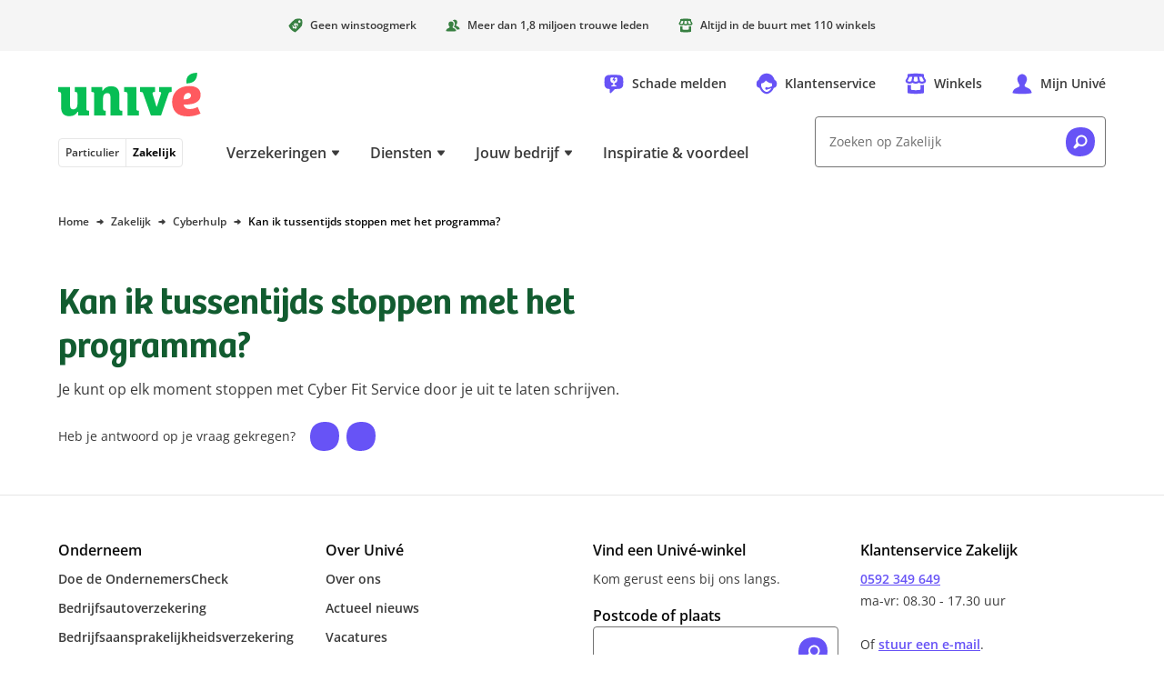

--- FILE ---
content_type: text/html; charset=utf-8
request_url: https://www.unive.nl/zakelijk/cyberhulp/veelgestelde-vragen/kan-ik-tussentijds-stoppen-met-het-programma
body_size: 31850
content:
<!DOCTYPE html><html lang="nl"><head><meta charSet="utf-8" data-next-head=""/><meta content="width=device-width, initial-scale=1" name="viewport" data-next-head=""/><script async="" data-dtconfig="app=6a72d930622a66db|owasp=1|featureHash=ICA7NVfghqrux|reportUrl=/rb_bf56557pbk|rdnt=1|uxrgce=1|cuc=udp26zak|mdl=mdcc25=20|mel=100000|md=mdcc1=a.banner_asideDisplayName,mdcc2=auserIdentifier,mdcc3=auserNameForDisplay,mdcc4=a#userIdentifier,mdcc5=a#userNameForDisplay,mdcc7=bdocument.referrer,mdcc11=cutag_perf_test,mdcc12=butag_data.adobe_bezoeker_id,mdcc14=butag_data.formulier_informatie,mdcc15=butag_data.pagina_naam,mdcc19=butag_data.verzekering_type,mdcc20=butag_data.verzekering_transactie_id,mdcc22=a[name=&#x27;&#x27;Pagina Naam&#x27;&#x27;]@content,mdcc23=butag_data.verzekering_totale_waarde,mdcc24=butag_data.einde_premieberekening,mdcc25=butag_data.qa_pageview,mdcc26=butag_data.pagina_id,mdcc27=a[name=&#x27;&#x27;Pagina Naam&#x27;&#x27;]@content,mdcc28=butag_data.adobe_bezoeker_id,mdcc29=butag_data.qa_data|lastModification=1761794497943|mdp=mdcc11,mdcc12,mdcc14,mdcc15,mdcc19,mdcc20,mdcc23,mdcc24,mdcc25,mdcc26,mdcc29|postfix=udp26zak|tp=500,50,0|srbbv=2|apn=webpackChunkunive|agentUri=/ruxitagentjs_ICA7NVfghqrux_10321250808084810.js" src="/ruxitagentjs_ICA7NVfghqrux_10321250808084810.js" data-next-head=""></script><meta name="format-detection" content="telephone=no" data-next-head=""/><link href="/manifest.webmanifest" rel="manifest" data-next-head=""/><meta content="enabled" name="cdp" data-next-head=""/><title data-next-head="">Kan ik tussentijds stoppen met het programma?</title><meta content="Ja, je kunt je op ieder moment uitschrijven om te stoppen met Cyber Fit Service." name="description" data-next-head=""/><meta content="follow,index" name="robots" data-next-head=""/><link href="https://www.unive.nl/zakelijk/cyberhulp/veelgestelde-vragen/kan-ik-tussentijds-stoppen-met-het-programma" rel="canonical" data-next-head=""/><meta class="elastic" content="FAQ" name="page_type" data-next-head=""/><link as="font" crossorigin="" href="/assets/fonts/bree-semi-bold-unive.woff2?v=1" rel="preload" type="font/woff2"/><link as="font" crossorigin="" href="/assets/fonts/open-sans-extended.woff2" rel="preload" type="font/woff2"/><style id="critical-inline-css" data-next-head="">*,*::before,*::after{border:0 solid var(--u-color-lichtlijngrijs);box-sizing:border-box}:focus-visible{outline:2px dotted var(--u-color-bosbes);outline-offset:2px}.u-bg-bosbes :focus,.u-bg-avocado :focus,.u-bg-kokos :focus{outline-color:var(--u-color-wit)}body,button,dd,dl,h1,h2,h3,h4,input,ol,p,ul{margin:0}html{box-sizing:border-box}body{background-color:var(--u-color-wit);color:var(--u-color-zwart);font-family:"Open Sans Unive",sans-serif;line-height:1.5rem;min-width:320px;overflow:hidden scroll}h1,.u-h1{color:var(--u-color-kiwi);font-family:"Bree SemiBold",serif;font-feature-settings:"liga" off;font-size:2rem;font-weight:var(--u-font-weight-normal);line-height:2.5rem;text-wrap:balance}h2,.u-h2{font-family:"Bree SemiBold",serif;font-feature-settings:"liga" off;font-size:1.5rem;font-weight:var(--u-font-weight-normal);line-height:2rem;text-wrap:balance}h3,.u-h3{font-family:"Open Sans Unive",sans-serif;font-size:1.125rem;font-weight:var(--u-font-weight-semi-bold);line-height:1.5rem;text-wrap:balance}h4,.u-h4{font-family:"Open Sans Unive",sans-serif;font-size:1rem;font-weight:var(--u-font-weight-semi-bold);line-height:1.5rem;text-wrap:balance}ol,ul{list-style:none;padding:0}a{color:inherit;text-decoration:inherit}img{display:inline-block;max-width:100%;vertical-align:top}svg{display:inline-block;vertical-align:top}button{background-color:rgba(0,0,0,0);color:inherit;cursor:pointer;font:inherit;padding:0}button:disabled{cursor:auto}input{appearance:none;color:inherit;font:inherit}select{color:inherit;cursor:pointer;font:inherit}fieldset,legend{margin:0;padding:0}table{border-collapse:collapse;width:100%}td,th{font-weight:var(--u-font-weight-normal);padding:0;text-align:left;vertical-align:top}@media(min-width: 768px){h1,.u-h1{font-size:2.5rem;line-height:3rem}h2,.u-h2{font-size:2rem;line-height:2.5rem}}:root{--u-breakpoint-xm: 576px;--u-breakpoint-md: 768px;--u-breakpoint-lg: 992px;--u-breakpoint-xl: 1200px;--u-font-weight-bold: 700;--u-font-weight-normal: 400;--u-font-weight-semi-bold: 600;--u-color-shadow: rgb(0 0 0 / 8%);--u-color-shadow-lg: rgb(0 0 0 / 12%);--u-color-appel: #07be54;--u-color-avocado: #388042;--u-color-bosbes: #6753f6;--u-color-donkerbosbes: #6753f6;--u-color-donkergrijs: #3b3b3b;--u-color-donkerlijngrijs: #737373;--u-color-kiwi: #125c30;--u-color-perzik: #be4f00;--u-color-license-plate-blauw: #377fec;--u-color-license-plate-geel: #ffd33a;--u-color-lichtavocado: #e9fbf0;--u-color-lichtbosbes: #f5f4fe;--u-color-lichtgrijs: #f5f5f5;--u-color-lichtkokos: #fff4ee;--u-color-lichtlimoen: #e9fbf0;--u-color-lichtlijngrijs: #e6e6e6;--u-color-lichtperzik: #fff4ee;--u-color-lichtkers: #ffeeef;--u-color-lichtwatermeloen: #ffeeef;--u-color-limoen: #25dc71;--u-color-middengrijs: #6d6d6d;--u-color-kokos: #be4f00;--u-color-kers: #d12e39;--u-color-watermeloen: #d12e39;--u-color-wit: #fff;--u-color-zwart: #0a0a0a;--u-color-wit-rgb: 255, 255, 255;--u-color-avocado-rgb: 37, 228, 113;--u-color-zwart-rgb: 0, 0, 0;--u-c-color-zebra-alternate: var(--u-color-lichtgrijs)}@media(dynamic-range: high){@supports(background: oklch(0% 0 0deg)){:root{--u-color-appel: oklch(79% 0.2 151deg);--u-color-avocado: oklch(54% 0.12 146.47deg);--u-color-bosbes: oklch(56% 0.23 281.46deg);--u-color-donkerbosbes: oklch(56% 0.23 281.46deg);--u-color-donkergrijs: oklch(35% 0 0deg);--u-color-donkerlijngrijs: oklch(56% 0 0deg);--u-color-kers: oklch(56% 0.2 23.23deg);--u-color-kiwi: oklch(42% 0.1 152.07deg);--u-color-license-plate-blauw: oklch(61% 0.18 258.79deg);--u-color-license-plate-geel: oklch(88% 0.16 91.77deg);--u-color-lichtbosbes: oklch(97% 0.01 290.75deg);--u-color-lichtavocado: oklch(97% 0.02 159.08deg);--u-color-lichtgrijs: oklch(97% 0 0deg);--u-color-lichtkers: oklch(96% 0.02 13.4deg);--u-color-lichtkokos: oklch(97% 0.01 50.72deg);--u-color-lichtlijngrijs: oklch(92% 0 0deg);--u-color-lichtlimoen: oklch(97% 0.02 159.08deg);--u-color-lichtperzik: oklch(97% 0.01 50.72deg);--u-color-lichtwatermeloen: oklch(96% 0.02 13.4deg);--u-color-limoen: oklch(79% 0.2 151deg);--u-color-middengrijs: oklch(54% 0 0deg);--u-color-kokos: oklch(56% 0.16 45.6442deg);--u-color-perzik: oklch(56% 0.16 45.6442deg);--u-color-watermeloen: oklch(56% 0.2 23.23deg);--u-color-wit: oklch(100% 0 0deg);--u-color-zwart: oklch(15% 0 0deg)}}}.u-c-assistance-main{background-image:url("/assets/images/ellips.svg");background-position:50% 0;background-repeat:no-repeat;height:608px;padding-top:4.5rem}.u-c-assistance-main-text-wrapper{max-width:440px}.u-c-assistance-main-image-wrapper{display:flex;max-width:466px}@media(min-width: 992px){.u-c-assistance-main{width:662px}.u-c-assistance-main-image-wrapper{margin-bottom:-3rem}}.u-c-tooltip-box{left:-16px;right:-16px}.u-c-backdrop{background-color:#000;left:0;opacity:0;position:fixed;top:0;transition-duration:.25s;transition-property:opacity;transition-timing-function:linear}.u-c-backdrop-show{height:100%;opacity:.5;width:100%}.u-c-button{align-items:center;color:var(--u-color-zwart);display:inline-flex;font-size:.875rem;font-weight:var(--u-font-weight-bold);justify-content:space-between;line-height:1.5rem;text-align:left}.u-c-button .u-c-stacked-icons{margin-left:1rem;transition:margin .25s ease}.u-c-button:focus .u-c-stacked-icons,.u-c-button:hover .u-c-stacked-icons{margin-left:.5rem;margin-right:.5rem}.u-c-button-primary-bosbes{background-color:var(--u-color-bosbes);border-radius:.25rem;color:var(--u-color-wit);padding:1rem}.u-c-button-primary-bosbes:focus,.u-c-button-primary-bosbes:hover{background-color:var(--u-color-donkerbosbes)}.u-c-button-primary-wit{background-color:var(--u-color-wit);border-radius:.25rem;box-shadow:0 0 1.5rem 0 var(--u-color-shadow);padding:1rem}.u-c-button-secondary{background-color:var(--u-color-wit);border-color:var(--u-color-donkerlijngrijs);border-radius:.25rem;border-width:1px;padding:.9375rem}.u-c-checkbox{position:relative}.u-c-checkbox__input{height:100%;position:absolute;width:100%}.u-c-checkbox__label{cursor:pointer;display:block;font-size:.875rem;padding-left:2rem;position:relative}.u-c-checkbox--tile .u-c-checkbox__label{border-color:var(--u-color-donkerlijngrijs);border-radius:.25rem;border-width:1px;padding:.9375rem .9375rem .9375rem 2.9375rem}.u-c-checkbox--tilesmall .u-c-checkbox__label{padding:8px 8px 8px 27px}.u-c-checkbox__label::before{border-color:var(--u-color-donkerlijngrijs);border-radius:.25rem;border-width:1px;content:"";height:1.5rem;margin-left:-2rem;pointer-events:none;position:absolute;width:1.5rem}.u-c-checkbox__label--small{font-size:12px;line-height:16px;padding-left:21px}.u-c-checkbox__label--small::before{height:16px;margin-left:-21px;width:16px}.u-c-checkbox--tile .u-c-checkbox__input:checked+.u-c-checkbox__label,.u-c-checkbox--tile .u-c-checkbox__input:focus+.u-c-checkbox__label,.u-c-checkbox--tile .u-c-checkbox__input:hover+.u-c-checkbox__label,.u-c-checkbox__input:checked+.u-c-checkbox__label::before,.u-c-checkbox__input:focus+.u-c-checkbox__label::before,.u-c-checkbox__input:hover+.u-c-checkbox__label::before{border-color:var(--u-color-bosbes);z-index:1}.u-c-checkbox__input:checked+.u-c-checkbox__label::before{background-image:url('data:image/svg+xml,%3Csvg width="12" height="12" xmlns="http://www.w3.org/2000/svg"%3E%3Cpath d="M11.826 1.657A8.689 8.689 0 0010.26.561c-.245-.136-.575-.04-.758.224l-4.412 6.3-2.59-3.65c-.185-.262-.516-.36-.762-.225A8.796 8.796 0 00.174 4.305c-.212.185-.233.529-.047.793 0 0 3.404 4.804 3.82 5.383.598.835 1.711.792 2.288 0 .426-.586 5.64-8.034 5.64-8.034.184-.263.162-.605-.049-.79z" fill="%236753f6" /%3E%3C/svg%3E');background-position:.3125rem;background-repeat:no-repeat}.u-c-checkbox__input:checked+.u-c-checkbox__label--small::before{background-position:.125rem;background-size:10px}.u-c-energy-label{background-image:url("/assets/images/energy-label.svg");background-position:100% 0;background-repeat:no-repeat}.u-c-geographic-finder{display:flex;height:50vh;width:100%}@media(min-width: 768px){.u-c-geographic-finder{height:100%;left:0;position:absolute;top:0}}.u-c-hero-default{padding:24px}.u-c-hero-default-gradient{background:linear-gradient(90deg, rgb(var(--u-color-zwart-rgb), 0.82) 0%, rgb(var(--u-color-zwart-rgb), 0.5783088235) 100%);border-radius:8px;height:100%;position:absolute;width:100%}.u-c-hero-full-width{max-width:1200px;overflow:hidden;position:relative;width:100%;z-index:0}.u-c-hero-full-width-foreground{position:absolute;top:25vw;z-index:2}.u-c-hero-full-width-foreground-badge{align-items:center;display:flex;height:136px;left:10px;overflow:hidden;position:absolute;top:-65px;width:136px;z-index:3}.u-c-hero-full-width-image{height:180px}.u-c-hero-full-width-text-wrapper{background:var(--u-color-limoen);margin-top:-7px;padding-bottom:48px;padding-left:16px;padding-right:16px;z-index:3}.u-c-hero-full-width-text-wrapper::before{background:linear-gradient(to bottom, rgb(var(--u-color-limoen-rgb), 0), var(--u-color-limoen));content:"";height:15px;left:0;position:absolute;top:-15px;width:100%;z-index:1}.u-c-hero-full-width-text-wrapper-inverse{background:var(--u-color-wit)}.u-c-hero-full-width-text-wrapper-inverse::before{background:linear-gradient(to bottom, rgb(var(--u-color-limoen-rgb), 0), var(--u-color-wit))}@media(min-width: 576px){.u-c-hero-full-width-image{height:280px}}@media(min-width: 768px){.u-c-hero-default{padding-left:16px;padding-right:16px}.u-c-hero-full-width{height:400px}.u-c-hero-full-width__default{align-items:center;display:flex;position:relative}.u-c-hero-full-width-text-wrapper__default{background:initial;display:flex;flex-direction:column;left:24px;margin:initial;padding:initial;position:absolute;width:608px}.u-c-hero-full-width-image{height:500px}.u-c-hero-full-width-text-wrapper{background:initial;display:flex;flex-direction:column;height:304px;justify-content:center;left:128px;margin:initial;padding:initial;position:absolute;top:48px;width:464px}.u-c-hero-full-width-text-wrapper::before{display:none}.u-c-hero-full-width-background{height:400px;left:min(400px - (1200px - 100vw)/2,400px);-webkit-mask-image:linear-gradient(to left, rgb(0, 0, 0) 90%, transparent);mask-image:linear-gradient(to left, rgb(0, 0, 0) 90%, transparent);position:absolute;width:800px}.u-c-hero-full-width-background::before{background:linear-gradient(to right, var(--u-color-wit) 0%, rgb(var(--u-color-wit-rgb), 0) 100%);bottom:0;height:100%;width:48px}.u-c-hero-full-width-foreground{top:0%}.u-c-hero-full-width-foreground-badge{justify-content:center;left:auto;right:-45px;top:32px}}.u-c-hero{background-image:url("/assets/images/superellips-xs.svg");background-position:50% 0;background-repeat:no-repeat}.u-c-hero-inner{padding-bottom:2rem;padding-top:3.5rem}@media(min-width: 576px){.u-c-hero-default-gradient{background:linear-gradient(60deg, rgb(var(--u-color-zwart-rgb), 0.82) 0%, rgb(var(--u-color-zwart-rgb), 0.62) 42%, rgb(var(--u-color-wit-rgb), 0) 69%, rgb(var(--u-color-wit-rgb), 0) 100%)}.u-c-hero{background-image:url("/assets/images/superellips-sm.svg")}.u-c-hero-inner{padding-top:4.5rem}}@media(min-width: 768px){.u-c-hero{background-image:url("/assets/images/superellips.svg");background-position:0 0;min-height:448px}.u-c-hero-inner{height:368px;padding-left:7.5rem}.u-c-hero-text-wrapper{flex:0 0 468px}.u-c-hero-image-wrapper{flex:0 0 auto}.u-c-hero-inverse{background-position:100% 0}.u-c-hero-inverse .u-c-hero-inner{flex-direction:row-reverse;padding-left:0;padding-right:7.5rem}}.u-c-horizontal-scrollable-container__item{box-sizing:content-box;padding-right:1rem}.u-c-horizontal-scrollable-container__item--auto-size{width:calc(100% - 3rem)}@media(min-width: 768px){.u-c-horizontal-scrollable-container__item{padding-right:1.5rem}.u-c-horizontal-scrollable-container__item--auto-size{width:calc(100% - 4.5rem)}}@media(min-width: 992px){.u-c-horizontal-scrollable-container__item--auto-size{width:calc(33.3333333333% - 1.5rem)}}.u-c-stacked-icons{display:inline-block;font-size:1.5rem;position:relative;vertical-align:top}.u-c-stacked-icons svg{display:block}.u-c-stacked-icons svg+svg{font-size:.5em;margin-left:.5em;margin-top:-1.5em;position:absolute}.u-c-license-plate-input{background-color:var(--u-color-license-plate-geel);border-left:2rem solid var(--u-color-license-plate-blauw);border-radius:.25rem;font-size:1.125rem;font-weight:var(--u-font-weight-bold);letter-spacing:1px;line-height:1.5rem;padding:1rem;text-align:center;text-transform:uppercase;width:100%}.u-c-license-plate-input-wrapper{display:inline-block;position:relative}.u-c-license-plate-input-wrapper::before{background-image:url('data:image/svg+xml,%3Csvg width="16" height="16" xmlns="http://www.w3.org/2000/svg"%3E%3Cpath d="M9.422.254L9.028.95 8.24.792l.543.59-.394.7.73-.333.544.59-.092-.798.728-.333-.785-.159-.092-.795zM5.997.468l-.395.7-.788-.159.544.59-.394.697.728-.333.543.59-.091-.796.73-.333-.786-.158-.091-.798zm6.498 1.31l-.395.7-.788-.16.544.59-.394.698.73-.333.544.59-.092-.796.73-.333-.787-.159-.092-.797zm-9.36.586l-.394.698-.786-.159.542.59-.394.697.73-.333.544.59-.092-.795.73-.333-.788-.16-.092-.795zm11.258 2.27l-.394.697-.786-.159.542.587-.395.7.73-.333.544.59-.092-.795.73-.334-.787-.158-.092-.796zm-12.785.798l-.394.697-.785-.158.54.59-.393.697.733-.333.54.59-.091-.796.73-.333-.788-.159-.092-.795zm13 2.62l-.395.697-.786-.158.542.589-.394.698.73-.334.544.59-.093-.793.731-.335-.788-.16-.092-.795zM1.822 8.85l-.394.697-.786-.158.541.59-.394.7.73-.334.544.59-.091-.798.73-.333-.788-.159-.092-.795zm11.257 2.269l-.394.697-.785-.158.541.59-.395.7.73-.334.545.59-.092-.798.73-.333-.788-.159-.092-.795zm-9.357.584l-.394.7-.788-.159.543.59-.394.698.73-.333.542.59-.092-.796.73-.333-.785-.159-.092-.798zm6.499 1.31l-.395.7-.788-.159.544.588-.394.7.73-.334.544.59-.092-.797.73-.331-.788-.16-.091-.797zm-3.425.214l-.395.7-.788-.159.544.588-.394.7.73-.333.544.59-.092-.798.728-.332-.786-.158-.091-.798z" fill="%23fc0" /%3E%3C/svg%3E');background-position:50% .5rem;background-repeat:no-repeat;color:var(--u-color-wit);content:"NL";font-size:.75rem;font-weight:var(--u-font-weight-semi-bold);line-height:1rem;padding:1.875rem 0 .625rem;pointer-events:none;position:absolute;text-align:center;width:2rem}.u-c-link{color:var(--u-color-bosbes);font-weight:var(--u-font-weight-semi-bold);text-decoration:underline}.u-c-link:focus,.u-c-link:hover{color:var(--u-color-donkerbosbes)}.u-c-link--stretched{display:inline-block}.u-c-link--stretched::after{content:"";inset:0;position:absolute;z-index:10}.u-bg-gradient-to-b .u-c-link--stretched:focus-visible{outline-color:var(--u-color-wit)}.u-c-page-divider::before{background-color:var(--u-color-lichtlijngrijs);content:"";height:1px;left:0;position:absolute;top:50%;width:100%}.u-c-progress-animation{animation:u-c-progress-animation 30s ease-in-out}.u-c-hide-progress-bar{animation:u-c-progress-hide-animation 50ms ease-in-out 100ms forwards}@keyframes u-c-progress-animation{0%{width:15%}40%{width:30%}100%{width:90%}}@keyframes u-c-progress-hide-animation{0%{display:block;opacity:1}100%{display:none;opacity:0}}.u-c-radio{position:relative}.u-c-radio__input{height:100%;position:absolute;width:100%}.u-c-radio__label{cursor:pointer;display:block;font-size:.875rem;padding-left:2rem;position:relative}.u-c-radio--tile .u-c-radio__label{border-color:var(--u-color-donkerlijngrijs);border-width:1px;padding:.9375rem .9375rem .9375rem 2.9375rem}.u-c-radio--tile:first-child .u-c-radio__label{border-top-left-radius:.25rem;border-top-right-radius:.25rem}.u-c-radio--tile:last-child .u-c-radio__label{border-bottom-left-radius:.25rem;border-bottom-right-radius:.25rem}.u-c-radio--tile+.u-c-radio--tile .u-c-radio__label{margin-left:0;margin-top:-1px}.u-c-radio__label::before{border-color:var(--u-color-donkerlijngrijs);border-radius:50%;border-width:1px;content:"";height:1.5rem;margin-left:-2rem;pointer-events:none;position:absolute;width:1.5rem}.u-c-radio--tile .u-c-radio__input:checked+.u-c-radio__label,.u-c-radio--tile .u-c-radio__input:focus+.u-c-radio__label,.u-c-radio--tile .u-c-radio__input:hover+.u-c-radio__label,.u-c-radio__input:checked+.u-c-radio__label::before,.u-c-radio__input:focus+.u-c-radio__label::before,.u-c-radio__input:hover+.u-c-radio__label::before{border-color:var(--u-color-bosbes);z-index:1}.u-c-radio__input:checked+.u-c-radio__label::before{box-shadow:inset 0 0 0 .3125rem var(--u-color-wit),inset 0 0 0 .6875rem var(--u-color-bosbes)}@media(min-width: 768px){.u-c-radio--tile-horizontal:first-child .u-c-radio__label{border-bottom-left-radius:.25rem;border-top-left-radius:.25rem;border-top-right-radius:0}.u-c-radio--tile-horizontal:last-child .u-c-radio__label{border-bottom-left-radius:0;border-bottom-right-radius:.25rem;border-top-right-radius:.25rem}.u-c-radio--tile-horizontal+.u-c-radio--tile-horizontal .u-c-radio__label{margin-left:-1px;margin-top:0}}.u-c-rich-text{text-wrap:pretty}.u-c-rich-text a:not([class~=u-c-button]){font-weight:var(--u-font-weight-semi-bold);text-decoration:underline}.u-c-rich-text li{padding-left:1.5rem;position:relative}.u-c-rich-text li::before{margin-left:-1.5rem;position:absolute}.u-c-rich-text ol{counter-reset:u-ol-counter}.u-c-rich-text ol>li::before{content:counter(u-ol-counter);counter-increment:u-ol-counter}.u-c-rich-text ul>li::before{background-image:url('data:image/svg+xml,%3Csvg viewBox="0 0 64 64" xmlns="http://www.w3.org/2000/svg"%3E%3Cpath d="M30.4 64C12.8 64 0 54.341 0 33.6 0 6.4 17.6 0 33.6 0 51.235 0 64 9.6 64 30.4 64 54.4 49.635 64 30.4 64z" fill="%23505050" /%3E%3C/svg%3E');content:"";height:.5rem;margin-top:.5rem;width:.5rem}.u-c-rich-text li+li,.u-c-rich-text ol ol,.u-c-rich-text ol ul,.u-c-rich-text ul ol,.u-c-rich-text ul ul{margin-top:.5rem}.u-c-rich-text h2,.u-c-rich-text h3,.u-c-rich-text h4{color:var(--u-color-zwart)}.u-c-rich-text h2+div,.u-c-rich-text h2+ol,.u-c-rich-text h2+p,.u-c-rich-text h2+ul,.u-c-rich-text h3+div,.u-c-rich-text h3+ol,.u-c-rich-text h3+p,.u-c-rich-text h3+ul,.u-c-rich-text h4+div,.u-c-rich-text h4+ol,.u-c-rich-text h4+p,.u-c-rich-text h4+ul{margin-top:1rem}.u-c-rich-text div+div,.u-c-rich-text div+ol,.u-c-rich-text div+p,.u-c-rich-text div+ul,.u-c-rich-text h2+h3,.u-c-rich-text h3+h4,.u-c-rich-text ol+div,.u-c-rich-text ol+ol,.u-c-rich-text ol+p,.u-c-rich-text ol+ul,.u-c-rich-text p+div,.u-c-rich-text p+h3,.u-c-rich-text p+h4,.u-c-rich-text p+ol,.u-c-rich-text p+p,.u-c-rich-text p+ul,.u-c-rich-text ul+div,.u-c-rich-text ul+ol,.u-c-rich-text ul+p,.u-c-rich-text ul+ul{margin-top:1.5rem}.u-c-rich-text div+h2,.u-c-rich-text div+h3,.u-c-rich-text div+h4,.u-c-rich-text ol+h2,.u-c-rich-text ol+h3,.u-c-rich-text ol+h4,.u-c-rich-text p+h2,.u-c-rich-text ul+h2,.u-c-rich-text ul+h3,.u-c-rich-text ul+h4{margin-top:2rem}.u-c-rich-text h4~div,.u-c-rich-text h4~ol,.u-c-rich-text h4~p,.u-c-rich-text h4~ul{font-size:.875rem}.u-c-rich-text blockquote{border-left:2px solid var(--u-color-avocado);margin-left:0;padding:0 1.5rem}.u-c-rich-text blockquote p{font-size:1rem;padding-right:2rem}@media(min-width: 576px){.u-c-rich-text blockquote{padding:0 2rem}}.u-c-rich-text .text-quote{font-size:1.5rem;line-height:2rem;padding:0 1.5rem;text-align:center}@media(min-width: 576px){.u-c-rich-text .text-quote{padding:0 2rem}}.u-c-rich-text:not([class~=u-c-rich-text--inverse]) a:not([class~=u-c-button]){color:var(--u-color-bosbes)}.u-c-rich-text:not([class~=u-c-rich-text--inverse]) a:not([class~=u-c-button]):focus,.u-c-rich-text:not([class~=u-c-rich-text--inverse]) a:not([class~=u-c-button]):hover{color:var(--u-color-donkerbosbes)}.u-c-rich-text--inverse{color:var(--u-color-wit)}.u-c-rich-text--inverse a[class=u-c-button]{color:var(--u-color-wit)}.u-c-rich-text--inverse ul>li::before{background-image:url('data:image/svg+xml,%3Csvg viewBox="0 0 64 64" xmlns="http://www.w3.org/2000/svg"%3E%3Cpath d="M30.4 64C12.8 64 0 54.341 0 33.6 0 6.4 17.6 0 33.6 0 51.235 0 64 9.6 64 30.4 64 54.4 49.635 64 30.4 64z" fill="%23FFFFFF" /%3E%3C/svg%3E')}ul.list-checkmarks>li{padding-left:2rem}ul.list-checkmarks>li::before{background-image:url('data:image/svg+xml,%3Csvg viewBox="0 0 24 24" xmlns="http://www.w3.org/2000/svg"%3E %3Cpath d="M11.4,24c-6.6,0 -11.4,-3.622 -11.4,-11.4c0,-10.2 6.6,-12.6 12.6,-12.6c6.613,0 11.4,3.6 11.4,11.4c0,9 -5.387,12.6 -12.6,12.6Z" fill="%23388042" /%3E%3Cpath d="M17.826,8.093c-0.48,-0.399 -1.005,-0.746 -1.566,-1.035c-0.245,-0.128 -0.575,-0.037 -0.758,0.211l-4.412,5.949l-2.591,-3.446c-0.184,-0.249 -0.515,-0.341 -0.761,-0.214c-0.559,0.291 -1.084,0.638 -1.564,1.035c-0.212,0.174 -0.233,0.499 -0.047,0.748c-0,0 3.404,4.536 3.819,5.083c0.599,0.788 1.712,0.747 2.289,-0c0.426,-0.554 5.64,-7.585 5.64,-7.585c0.184,-0.249 0.162,-0.572 -0.049,-0.746Z" fill="%23fff"/%3E%3C/svg%3E');height:1.5rem;margin-left:-2rem;margin-top:.0625rem;width:1.5rem}.u-c-search-result-item-text em{color:var(--u-color-zwart);font-style:normal;font-weight:var(--u-font-weight-semi-bold)}.u-c-section{padding-bottom:2rem}.u-c-section+.u-c-section{padding-top:2rem}.u-c-section:nth-of-type(even){background-color:var(--u-c-color-zebra-alternate)}.u-c-section:has([data-overflowing=false]),.u-c-section:nth-child(n+3):not(:has([data-overflowing=true])){contain-intrinsic-size:auto 400px;content-visibility:auto}@media(min-width: 768px){.u-c-section{padding-bottom:3rem}.u-c-section+.u-c-section{padding-top:3rem}}.u-c-shout-out_unibol{margin-left:-90px}@media(min-width: 768px){.u-c-shout-out_unibol{margin-left:-150px}}@media(min-width: 1200px){.u-c-shout-out_unibol{margin-left:-90px}}.u-c-speech-bubble::after{background-color:inherit;bottom:0;clip-path:polygon(100% 0%, 0% 100%, 100% 100%);content:"";display:block;height:18px;left:-10px;position:absolute;width:18px}.u-c-tile-list__secondary{background-image:url("/assets/images/ellips.svg");background-position:50% 0;background-repeat:no-repeat;background-size:200%;margin:24px -16px -32px;padding:72px 40px 16px}@media(min-width: 768px){.u-c-tile-list__secondary{background-size:auto;margin:-118px 0 -48px;padding:166px 64px 48px}}@media(min-width: 992px){.u-c-tile-list__secondary{background-image:none;display:flex;flex-direction:column;justify-content:flex-end;margin:0;padding:16px 32px 16px 56px;position:relative;width:25%}.u-c-tile-list__secondary::before{background-image:url("/assets/images/ellips.svg");bottom:-48px;content:"";left:-72px;position:absolute;top:-72px;width:662px}}.u-c-table{background-color:var(--u-color-wit);overflow-x:auto}.u-c-table td,.u-c-table th{padding:1rem}.u-c-table th{font-weight:var(--u-font-weight-semi-bold)}.u-c-table td+td,.u-c-table th+td,.u-c-table th+th{border-left-width:1px}.u-c-table thead+tbody tr:nth-child(odd) td,.u-c-table thead+tbody tr:nth-child(odd) th,.u-c-table tbody:first-child tr:nth-child(even) td,.u-c-table tbody:first-child tr:nth-child(even) th{background-color:var(--u-color-lichtgrijs)}.u-c-horizontal-tab-list{position:relative}.u-c-horizontal-tab-list .u-c-horizontal-tabs{anchor-name:--tabs;overflow-x:auto;overscroll-behavior-x:contain;scroll-behavior:smooth;scroll-snap-type:x mandatory;scrollbar-width:none}.u-c-horizontal-tab-list .u-c-horizontal-tabs>li{scroll-snap-align:start}.u-c-horizontal-tab-list .u-c-horizontal-tabs::scroll-button(left){background:linear-gradient(90deg, rgb(255, 255, 255) 64%, rgb(255, 255, 255) 55%, rgba(255, 255, 255, 0) 100%);content:"◄";right:calc(anchor(left) - 1.5rem);text-align:left}.u-c-horizontal-tab-list .u-c-horizontal-tabs::scroll-button(right){background:linear-gradient(270deg, rgb(255, 255, 255) 64%, rgb(255, 255, 255) 55%, rgba(255, 255, 255, 0) 100%);content:"►";left:calc(anchor(right) - 1.5rem);text-align:right}.u-c-horizontal-tab-list .u-c-horizontal-tabs::scroll-button(left),.u-c-horizontal-tab-list .u-c-horizontal-tabs::scroll-button(right){align-self:anchor-center;border:0;cursor:pointer;font-size:1rem;opacity:1;position:absolute;position-anchor:--tabs;width:2rem;z-index:2}.u-c-horizontal-tab-list .u-c-horizontal-tabs::scroll-button(left):hover,.u-c-horizontal-tab-list .u-c-horizontal-tabs::scroll-button(right):hover{opacity:1}.u-c-horizontal-tab-list .u-c-horizontal-tabs::scroll-button(left):disabled,.u-c-horizontal-tab-list .u-c-horizontal-tabs::scroll-button(right):disabled{cursor:default;opacity:0}.u-c-horizontal-tab-list .u-c-horizontal-tabs::-webkit-scrollbar{display:none}.u-sr-only{border-width:0;clip-path:inset(100% 100% 100% 100%);height:1px;margin:-1px;overflow:hidden;padding:0;position:absolute;white-space:nowrap;width:1px}.focus\:u-not-sr-only:focus{clip-path:none;height:auto;margin:0;overflow:visible;padding:0;position:static;white-space:normal;width:auto}@media(prefers-reduced-motion: no-preference){.u-animate-fade-in{animation-duration:250ms;animation-name:u-fade-in}.u-animate-fade-out{animation-duration:250ms;animation-fill-mode:forwards;animation-name:u-fade-out}.u-animate-slide-down{animation-duration:250ms;animation-name:u-slide-down}.u-animate-slide-right{animation-duration:250ms;animation-name:u-slide-right}.u-animate-slide-up{animation-duration:250ms;animation-fill-mode:forwards;animation-name:u-slide-up}@keyframes u-fade-in{0%{opacity:0}100%{opacity:1}}@keyframes u-fade-out{0%{opacity:1}100%{opacity:0}}@keyframes u-slide-down{0%{transform:translateY(-100%)}100%{transform:translateY(0)}}@keyframes u-slide-right{0%{transform:translateX(-100%)}100%{transform:translateX(0)}}@keyframes u-slide-through{0%{transform:translateX(-100%)}100%{transform:translateX(100%)}}@keyframes u-slide-up{0%{transform:translateY(0)}100%{transform:translateY(-100%)}}}.backdrop-blur-20{-webkit-backdrop-filter:saturate(180%) blur(20px);backdrop-filter:saturate(180%) blur(20px)}.u-bg-bosbes{background-color:var(--u-color-bosbes)}.u-bg-lichtbosbes{background-color:var(--u-color-lichtbosbes)}.u-bg-lichtgrijs{background-color:var(--u-color-lichtgrijs)}.u-bg-lichtavocado{background-color:var(--u-color-lichtavocado)}.u-bg-lichtkokos{background-color:var(--u-color-lichtkokos)}.u-bg-lichtkers{background-color:var(--u-color-lichtkers)}.u-bg-avocado{background-color:var(--u-color-avocado)}.u-bg-kokos{background-color:var(--u-color-kokos)}.u-bg-wit{background-color:var(--u-color-wit)}.u-bg-wit\/85{background-color:rgb(var(--u-color-wit-rgb), 0.85)}.hover\:u-bg-lichtgrijs:hover{background-color:var(--u-color-lichtgrijs)}.u-bg-gradient-to-b{background-image:linear-gradient(to bottom, rgba(0, 0, 0, 0), rgba(0, 0, 0, 0.5))}@media(min-width: 768px){.md\:u-bg-lichtgrijs{background-color:var(--u-color-lichtgrijs)}}.u-rounded-4{border-radius:.25rem}.u-rounded-8{border-radius:.5rem}.u-rounded-28{border-radius:1.75rem}.u-border{border-width:1px}.u-border-t{border-top-width:1px}.u-border-b{border-bottom-width:1px}.u-border-b-2{border-bottom-width:2px}.u-border-l{border-left-width:1px}.u-border-bosbes{border-color:var(--u-color-bosbes)}.u-border-donkerlijngrijs{border-color:var(--u-color-donkerlijngrijs)}.u-border-avocado{border-color:var(--u-color-avocado)}.u-border-wit{border-color:var(--u-color-wit)}.hocus\:u-border-bosbes:focus,.hocus\:u-border-bosbes:hover{border-color:var(--u-color-bosbes)}@media(min-width: 576px){.sm\:u-rounded-8{border-radius:.5rem}}@media(min-width: 768px){.md\:u-rounded-0{border-radius:0}.md\:u-rounded-4{border-radius:.25rem}.md\:u-rounded-8{border-radius:.5rem}.md\:u-border-t{border-top-width:1px}.md\:u-border-t-0{border-top-width:0}.md\:u-border-b-0{border-bottom-width:0}}@media(min-width: 992px){.lg\:u-rounded-0{border-radius:0}.lg\:u-border-t{border-top-width:1px}.lg\:u-border-t-0{border-top-width:0}.lg\:u-border-b{border-bottom-width:1px}}@media(min-width: 1200px){.xl\:u-border-t-0{border-top-width:0}.xl\:u-border-l{border-left-width:1px}.xl\:u-rounded-8{border-radius:.5rem}}.u-opacity-0{opacity:0}.u-opacity-10{opacity:.1}.u-opacity-50{opacity:.5}.u-opacity-100{opacity:1}.u-shadow{box-shadow:0 .125rem 1.5rem 0 var(--u-color-shadow)}.u-shadow-lg{box-shadow:0 .5rem 2rem 0 var(--u-color-shadow-lg)}.hocus\:u-shadow-lg:focus,.hocus\:u-shadow-lg:hover{box-shadow:0 .5rem 2rem 0 var(--u-color-shadow-lg)}@media(min-width: 768px){.md\:u-shadow{box-shadow:0 0 1.5rem 0 var(--u-color-shadow)}.md\:u-shadow-none{box-shadow:none}.md\:hocus\:u-shadow-lg:focus,.md\:hocus\:u-shadow-lg:hover{box-shadow:0 .5rem 2rem 0 var(--u-color-shadow-lg)}}.u-hidden-scroll{scrollbar-width:none}.u-hidden-scroll::-webkit-scrollbar{scrollbar-width:none;width:0}.u-snap-center{scroll-snap-align:center}.u-snap-x{scroll-snap-type:x var(--u-scroll-snap-strictness)}.u-snap-mandatory{--u-scroll-snap-strictness: mandatory}.u-arrow-down::after{background-color:inherit;border-bottom-left-radius:6px;bottom:-8px;clip-path:polygon(0 0, 0 100%, 100% 100%);content:"";display:block;height:23px;left:50%;position:absolute;transform:translateX(-50%) rotateZ(-45deg) skew(15deg, 15deg);width:23px}.u-arrow-up::before{background-color:inherit;border-bottom-left-radius:6px;clip-path:polygon(0 0, 0 100%, 100% 100%);content:"";display:block;height:23px;left:8px;position:absolute;top:-8px;transform:translateX(-50%) rotateZ(135deg) skew(15deg, 15deg);width:23px}.u-fade-out-bottom::after{background:linear-gradient(to top, rgb(255, 255, 255) 16px, rgba(255, 255, 255, 0));bottom:1rem;content:"";height:1.5rem;left:0;pointer-events:none;position:absolute;right:0;scrollbar-gutter:stable both-edges}.u-slide-through::before{animation:u-slide-through 1s infinite;background:linear-gradient(90deg, rgba(255, 255, 255, 0) 0%, rgba(255, 255, 255, 0.4) 50%, rgba(255, 255, 255, 0) 100%);content:"";height:100%;position:absolute;width:100%}.hocus\:u-img-zoom img{transition:transform ease-in-out .25s}.hocus\:u-img-zoom:focus img,.hocus\:u-img-zoom:hover img{transform:scale(1.04)}.u-drop-shadow{filter:drop-shadow(0 0.125rem 1.5rem var(--u-color-shadow))}.u-flex-col{flex-direction:column}.u-flex-col-reverse{flex-direction:column-reverse}.u-flex-wrap{flex-wrap:wrap}.u-items-start{align-items:flex-start}.u-items-center{align-items:center}.u-items-end{align-items:flex-end}.u-justify-between{justify-content:space-between}.u-justify-center{justify-content:center}.u-justify-end{justify-content:flex-end}.u-flex-grow{flex-grow:1}.u-flex-shrink-0{flex-shrink:0}@media(min-width: 576px){.sm\:u-flex-shrink-0{flex-shrink:0}.sm\:u-items-center{align-items:center}.sm\:u-items-start{align-items:flex-start}.sm\:u-flex-row{flex-direction:row}}@media(min-width: 768px){.md\:u-flex-row{flex-direction:row}.md\:u-flex-col{flex-direction:column}.md\:u-flex-wrap{flex-wrap:wrap}.md\:u-items-center{align-items:center}.md\:u-items-start{align-items:flex-start}.md\:u-items-end{align-items:flex-end}.md\:u-justify-between{justify-content:space-between}.md\:u-justify-center{justify-content:center}.md\:u-flex-grow{flex-grow:1}.md\:u-flex-shrink-0{flex-shrink:0}}@media(min-width: 992px){.lg\:u-flex-row{flex-direction:row}.lg\:u-flex-col{flex-direction:column}.lg\:u-flex-wrap{flex-wrap:wrap}.lg\:u-items-start{align-items:flex-start}.lg\:u-justify-center{justify-content:center}.lg\:u-justify-end{justify-content:flex-end}.lg\:u-flex-shrink-0{flex-shrink:0}}@media(min-width: 1200px){.xl\:u-items-center{align-items:center}.xl\:-u-flex-wrap{flex-wrap:initial}}.u-grid-area-container{grid-area:container}.u-grid-area-template-container{grid-template-areas:"container"}.u-grid-col-end-1{grid-column-end:1}.u-grid-col-end-4{grid-column-end:4}.u-grid-col-start-1{grid-column-start:1}.u-grid-col-start-3{grid-column-start:3}.u-grid-row-end-2{grid-row-end:2}.u-grid-row-end-4{grid-row-end:4}.u-grid-row-start-1{grid-row-start:1}.u-grid-cols-1{grid-template-columns:repeat(1, minmax(0, 1fr))}.u-grid-cols-2{grid-template-columns:repeat(2, minmax(0, 1fr))}@media(min-width: 576px){.sm\:u-grid-cols-2{grid-template-columns:repeat(2, minmax(0, 1fr))}}@media(min-width: 768px){.md\:u-auto-rows-fr{grid-auto-rows:minmax(0, 1fr)}.md\:u-grid-cols-2{grid-template-columns:repeat(2, minmax(0, 1fr))}.md\:u-grid-cols-3{grid-template-columns:repeat(3, minmax(0, 1fr))}.md\:u-grid-cols-4{grid-template-columns:repeat(4, minmax(0, 1fr))}.md\:u-col-span-2{grid-column:span 2/span 2}}@media(min-width: 992px){.lg\:u-grid-cols-2{grid-template-columns:repeat(2, minmax(0, 1fr))}.lg\:u-grid-cols-3{grid-template-columns:repeat(3, minmax(0, 1fr))}.lg\:u-grid-cols-4{grid-template-columns:repeat(4, minmax(0, 1fr))}.lg\:u-col-span-2{grid-column:span 2/span 2}.lg\:u-grid-cols-3-span-2-col-1{grid-template-columns:2fr 1fr}}.u-select-none{user-select:none}.u-pointer-events-none{pointer-events:none}@media(min-width: 768px){.md\:u-pointer-events-none{pointer-events:none}}.u-block{display:block}.u-inline-block{display:inline-block}.u-flex{display:flex}.u-flex-1{flex:1 1 0%}.u-inline-flex{display:inline-flex}.u-flow-root{display:flow-root}.u-grid{display:grid}.u-hidden{display:none}.empty\:u-hidden:empty{display:none}.aspect-\[2\/1\]{aspect-ratio:2/1}.u-float-left{float:left}.u-float-right{float:right}.u-order-1{order:1}.u-overflow-hidden{overflow:hidden}.u-overflow-visible{overflow:visible}.u-overflow-x-scroll{overflow-x:scroll}.u-overflow-y-scroll{overflow-y:scroll}.u-overflow-y-auto{overflow-y:auto}.u-overflow-y-clip{overflow-y:clip}.u-fixed{position:fixed}.u-absolute{position:absolute}.u-relative{position:relative}.u-sticky{position:sticky}.u-top-0{top:0}.-u-top-1{top:-1px}.-u-top-8{top:-0.5rem}.u-top-16{top:1rem}.u-top-1\/2{top:50%}.u-right-0{right:0}.u-right-16{right:1rem}.-u-right-8{right:-0.5rem}.u-left-0{left:0}.u-left-16{left:1rem}.u-invisible{visibility:hidden}.u-z-10{z-index:10}.u-z-20{z-index:20}.u-z-30{z-index:30}.u-z-40{z-index:40}.u-z-50{z-index:50}.u-z-60{z-index:60}.u-z-70{z-index:70}.u-z-80{z-index:80}.u-z-90{z-index:90}.u-z-100{z-index:100}.u-z-stratospheric{z-index:2147483647}.hocus\:u-z-10:focus,.hocus\:u-z-10:hover{z-index:10}.u-object-contain{object-fit:contain}.u-object-cover{object-fit:cover}.u-object-scale-down{object-fit:scale-down}@media(min-width: 576px){.sm\:u-block{display:block}.sm\:u-flex{display:flex}.sm\:u-hidden{display:none}.sm\:u-relative{position:relative}.sm\:u-float-left{float:left}}@media(min-width: 768px){.md\:u-block{display:block}.md\:u-flex{display:flex}.md\:u-inline-flex{display:inline-flex}.md\:u-flow-root{display:flow-root}.md\:u-grid{display:grid}.md\:u-hidden{display:none}.md\:u-float-left{float:left}.md\:u-float-right{float:right}.md\:u-float-none{float:none}.md\:u-clear-both{clear:both}.md\:u-overflow-hidden{overflow:hidden}.md\:u-overflow-visible{overflow:visible}.md\:u-absolute{position:absolute}.md\:u-relative{position:relative}.md\:u-top-24{top:1.5rem}.md\:u-right-auto{right:auto}.md\:u-left-24{left:1.5rem}.md\:-u-right-16{right:-1rem}.md\:u-z-90{z-index:90}.md\:-u-top-16{top:-1rem}}@media(min-width: 992px){.lg\:u-block{display:block}.lg\:u-flex{display:flex}.lg\:u-inline-flex{display:inline-flex}.lg\:u-grid{display:grid}.lg\:u-hidden{display:none}.lg\:u-float-left{float:left}.lg\:u-float-right{float:right}.lg\:u-overflow-x-hidden{overflow-x:hidden}.lg\:u-absolute{position:absolute}.lg\:u-relative{position:relative}.lg\:u-top-24{top:1.5rem}}@media(min-width: 1200px){.xl\:u-block{display:block}.xl\:u-flex{display:flex}.xl\:u-hidden{display:none}}.u-bi-avoid{break-inside:avoid}@media(min-width: 768px){.md\:u-col-count-2{column-count:2}.md\:u-bi-avoid{break-inside:avoid}}@media(min-width: 992px){.lg\:u-col-count-2{column-count:2}.lg\:u-col-count-4{column-count:4}}.after\:content-\'\'::after{content:""}.after\:absolute::after{position:absolute}.after\:inset-0::after{inset:0}.u-w-2{width:.125rem}.u-w-8{width:.5rem}.u-w-48{width:3rem}.u-w-52{width:3.25rem}.u-w-72{width:4.5rem}.u-w-96{width:6rem}.u-w-320{width:20rem}.u-w-1\/2{width:50%}.u-w-full{width:100%}.u-w-screen{width:100vw}.u-min-w-0{min-width:0}.u-min-w-300{min-width:300px}.u-min-w-172{min-width:172px}.u-max-w-screen-md{max-width:768px}.u-max-w-screen-xl{max-width:1200px}.u-h-0{height:0}.u-h-2{height:2px}.u-h-14{height:14px}.u-h-16{height:16px}.u-h-40{height:40px}.u-h-48{height:48px}.u-h-56{height:56px}.u-h-96{height:96px}.u-h-104{height:104px}.u-h-auto{height:auto}.u-h-full{height:100%}.u-h-screen{height:100vh}.u-min-h-40{min-height:40px}.u-min-h-70-vh{min-height:70vh}.u-min-h-screen{min-height:100vh}.u-max-h-400{max-height:400px}.u-max-h-600{max-height:600px}.u-max-h-416{max-height:416px}.u-max-h-92-vh{max-height:92vh}.u-max-h-full{max-height:100%}@media(min-width: 576px){.sm\:u-w-240{width:15rem}.sm\:u-h-2{height:2px}.sm\:u-w-full{width:100%}}@media(min-width: 768px){.md\:u-h-800{height:800px}.md\:u-w-96{width:6rem}.md\:u-w-208{width:13rem}.md\:u-w-240{width:15rem}.md\:u-w-256{width:16rem}.md\:u-w-320{width:20rem}.md\:u-w-432{width:27rem}.md\:u-w-auto{width:auto}.md\:u-w-1\/2{width:50%}.md\:u-w-1\/3{width:33.3333333333%}.md\:u-w-2\/3{width:66.6666666667%}.md\:u-w-full{width:100%}.md\:u-max-w-1\/2{max-width:50%}}@media(min-width: 992px){.lg\:u-w-auto{width:auto}.lg\:u-w-1\/2{width:50%}.lg\:u-w-1\/3{width:33.3333333333%}.lg\:u-w-2\/3{width:66.6666666667%}.lg\:u-w-1\/4{width:25%}.lg\:u-w-3\/4{width:75%}.lg\:u-w-full{width:100%}}@media(min-width: 1200px){.xl\:u-w-auto{width:auto}.xl\:u-w-1\/3{width:33.3333333333%}.xl\:u-w-2\/3{width:66.6666666667%}}.u-p-revert{padding:revert}.u-p-7{padding:.4375rem}.u-p-8{padding:.5rem}.u-p-12{padding:.75rem}.u-p-15{padding:.9375rem}.u-p-16{padding:1rem}.u-p-24{padding:1.5rem}.u-p-32{padding:2rem}.u-py-4{padding-bottom:.25rem;padding-top:.25rem}.u-py-7{padding-bottom:.4375rem;padding-top:.4375rem}.u-py-8{padding-bottom:.5rem;padding-top:.5rem}.u-px-12{padding-left:.75rem;padding-right:.75rem}.u-py-12{padding-bottom:.75rem;padding-top:.75rem}.u-py-16{padding-bottom:1rem;padding-top:1rem}.u-py-24{padding-bottom:1.5rem;padding-top:1.5rem}.u-py-32{padding-bottom:2rem;padding-top:2rem}.u-px-15{padding-left:.9375rem;padding-right:.9375rem}.u-px-16{padding-left:1rem;padding-right:1rem}.u-px-24{padding-left:1.5rem;padding-right:1.5rem}.u-px-32{padding-left:2rem;padding-right:2rem}.u-pt-8{padding-top:.5rem}.u-pt-16{padding-top:1rem}.u-pt-24{padding-top:1.5rem}.u-pt-48{padding-top:3rem}.u-pr-56{padding-right:3.5rem}.u-pb-4{padding-bottom:.25rem}.u-pb-8{padding-bottom:.5rem}.u-pb-14{padding-bottom:.875rem}.u-pb-16{padding-bottom:1rem}.u-pb-24{padding-bottom:1.5rem}.u-pb-32{padding-bottom:2rem}.u-pb-16\/9{padding-bottom:56.25%}.u-pl-8{padding-left:.5rem}.u-pl-16{padding-left:1rem}.hocus\:u-pl-8:focus,.hocus\:u-pl-8:hover{padding-left:.5rem}.hocus\:u-ml-8:focus,.hocus\:u-ml-8:hover{margin-left:.5rem}.u-my-8{margin-bottom:.5rem;margin-top:.5rem}.u-my-16{margin-bottom:1rem;margin-top:1rem}.-u-my-24{margin-bottom:-1.5rem;margin-top:-1.5rem}.u-mx-0{margin-left:0;margin-right:0}.u-mx-8{margin-left:.5rem;margin-right:.5rem}.u-mx-16{margin-left:1rem;margin-right:1rem}.u-mx-auto{margin-left:auto;margin-right:auto}.-u-mx-16{margin-left:-1rem;margin-right:-1rem}.u-mx-24{margin-left:1.5rem;margin-right:1.5rem}.-u-mx-24{margin-left:-1.5rem;margin-right:-1.5rem}.u-mt-auto{margin-top:auto}.u-mt-4{margin-top:.25rem}.u-mt-6{margin-top:.375rem}.u-mt-8{margin-top:.5rem}.u-mt-16{margin-top:1rem}.-u-mt-18{margin-top:-1.125rem}.u-mt-24{margin-top:1.5rem}.-u-mt-24{margin-top:-1.5rem}.u-mt-32{margin-top:2rem}.u-mt-48{margin-top:3rem}.u-mr-8{margin-right:.5rem}.u-mr-16{margin-right:1rem}.u-mb-auto{margin-bottom:auto}.-u-mb-1{margin-bottom:-1px}.u-mb-8{margin-bottom:.5rem}.u-mb-16{margin-bottom:1rem}.u-mb-24{margin-bottom:1.5rem}.-u-mb-32{margin-bottom:-2rem}.u-ml-auto{margin-left:auto}.u-ml-4{margin-left:.25rem}.u-ml-8{margin-left:.5rem}.-u-ml-8{margin-left:-0.5rem}.u-ml-12{margin-left:.75rem}.u-ml-16{margin-left:1rem}.u-ml-18{margin-left:1.125rem}.u-ml-24{margin-left:1.5rem}.u-ml-30{margin-left:1.875rem}.u-ml-32{margin-left:2rem}.u-ml-50{margin-left:3.125rem}.-u-ml-12{margin-left:-0.75rem}.-u-ml-32{margin-left:-2rem}.u-space-y-8>*+*{margin-top:.5rem}.u-space-y-16>*+*{margin-top:1rem}.u-space-y-24>*+*{margin-top:1.5rem}.u-space-x-4>*+*{margin-left:.25rem}.u-space-x-8>*+*{margin-left:.5rem}.u-space-x-16>*+*{margin-left:1rem}.u-space-x-24>*+*{margin-left:1.5rem}.u-space-x-32>*+*{margin-left:2rem}.u-gap-4{gap:.25rem}.u-gap-8{gap:.5rem}.u-gap-16{gap:1rem}.u-gap-24{gap:1.5rem}.u-gap-48{gap:3rem}.u-gap-x-16{column-gap:1rem}.u-gap-y-8{row-gap:.5rem}.u-gap-y-16{row-gap:1rem}@media(min-width: 576px){.sm\:u-p-0{padding:0}.sm\:u-p-32{padding:2rem}.sm\:u-px-12{padding-left:.75rem;padding-right:.75rem}.sm\:u-mx-8{margin-left:.5rem;margin-right:.5rem}.sm\:u-mx-12{margin-left:.75rem;margin-right:.75rem}.sm\:u-mx-24{margin-left:1.5rem;margin-right:1.5rem}.sm\:u-mb-0{margin-bottom:0}.sm\:u-mt-0{margin-top:0}.sm\:u-mt-16{margin-top:1rem}.sm\:u-mt-48{margin-top:3rem}.sm\:u-ml-24{margin-left:1.5rem}}@media(min-width: 768px){.md\:u-p-0{padding:0}.md\:u-p-16{padding:1rem}.md\:u-p-24{padding:1.5rem}.md\:u-p-32{padding:2rem}.md\:u-py-0{padding-bottom:0;padding-top:0}.md\:u-py-4{padding-bottom:.25rem;padding-top:.25rem}.md\:u-py-24{padding-bottom:1.5rem;padding-top:1.5rem}.md\:u-py-32{padding-bottom:2rem;padding-top:2rem}.md\:u-py-48{padding-bottom:3rem;padding-top:3rem}.md\:u-px-0{padding-left:0;padding-right:0}.md\:u-px-4{padding-left:.25rem;padding-right:.25rem}.md\:u-px-12{padding-left:.75rem;padding-right:.75rem}.md\:u-px-24{padding-left:1.5rem;padding-right:1.5rem}.md\:u-px-32{padding-left:2rem;padding-right:2rem}.md\:u-pt-16{padding-top:1rem}.md\:u-pt-24{padding-top:1.5rem}.md\:u-pt-32{padding-top:2rem}.md\:u-pb-24{padding-bottom:1.5rem}.md\:u-pb-32{padding-bottom:2rem}.md\:u-pb-48{padding-bottom:3rem}.md\:u-pl-24{padding-left:1.5rem}.md\:hocus\:u-pl-0:focus,.md\:hocus\:u-pl-0:hover{padding-left:0}.md\:u-my-24{margin-bottom:1.5rem;margin-top:1.5rem}.md\:u-mx-0{margin-left:0;margin-right:0}.md\:u-mx-auto{margin-left:auto;margin-right:auto}.md\:-u-mx-12{margin-left:-0.75rem;margin-right:-0.75rem}.md\:-u-mx-24{margin-left:-1.5rem;margin-right:-1.5rem}.md\:u-mt-0{margin-top:0}.md\:u-mt-8{margin-top:.5rem}.md\:u-mt-16{margin-top:1rem}.md\:u-mt-24{margin-top:1.5rem}.md\:-u-mt-24{margin-top:-1.5rem}.md\:u-mt-32{margin-top:2rem}.md\:u-mt-48{margin-top:3rem}.md\:u-mr-24{margin-right:1.5rem}.md\:u-ml-0{margin-left:0}.md\:u-ml-4{margin-left:.25rem}.md\:u-ml-8{margin-left:.5rem}.md\:u-ml-16{margin-left:1rem}.md\:u-ml-24{margin-left:1.5rem}.md\:u-ml-32{margin-left:2rem}.md\:u-ml-48{margin-left:3rem}.md\:u-space-y-0>*+*{margin-top:0}.md\:u-space-y-16>*+*{margin-top:1rem}.md\:u-space-y-24>*+*{margin-top:1.5rem}.md\:u-space-y-32>*+*{margin-top:2rem}.md\:u-gap-24{gap:1.5rem}.md\:u-gap-x-24{column-gap:1.5rem}.md\:u-gap-48{gap:3rem}.md\:u-pt-0{padding-top:0}}@media(min-width: 992px){.lg\:u-p-0{padding:0}.lg\:u-p-32{padding:2rem}.lg\:u-py-4{padding-bottom:.25rem;padding-top:.25rem}.lg\:u-py-16{padding-bottom:1rem;padding-top:1rem}.lg\:u-px-0{padding-left:0;padding-right:0}.lg\:u-px-4{padding-left:.25rem;padding-right:.25rem}.lg\:u-px-8{padding-left:.5rem;padding-right:.5rem}.lg\:u-px-12{padding-left:.75rem;padding-right:.75rem}.lg\:u-px-16{padding-left:1rem;padding-right:1rem}.lg\:u-px-32{padding-left:2rem;padding-right:2rem}.lg\:u-pt-0{padding-top:0}.lg\:u-pt-24{padding-top:1.5rem}.lg\:u-pr-0{padding-right:0}.lg\:u-pr-8{padding-right:.5rem}.lg\:u-pr-16{padding-right:1rem}.lg\:u-pb-32{padding-bottom:2rem}.lg\:hocus\:u-pl-8:focus,.lg\:hocus\:u-pl-8:hover{padding-left:.5rem}.lg\:u-mx-auto{margin-left:auto;margin-right:auto}.lg\:-u-mx-12{margin-left:-0.75rem;margin-right:-0.75rem}.lg\:u-mt-0{margin-top:0}.lg\:u-mt-24{margin-top:1.5rem}.lg\:u-mt-48{margin-top:3rem}.lg\:u-ml-0{margin-left:0}.lg\:u-ml-16{margin-left:1rem}.lg\:u-ml-24{margin-left:1.5rem}.lg\:u-ml-32{margin-left:2rem}.lg\:u-space-y-0>*+*{margin-top:0}.lg\:u-space-x-32>*+*{margin-left:32px}.lg\:u-gap-32{gap:2rem}.lg\:u-gap-x-24{column-gap:1.5rem}}@media(min-width: 1200px){.xl\:u-mt-16{margin-top:1rem}.xl\:u-ml-0{margin-left:0}.xl\:u-ml-32{margin-left:2rem}}.u-fill-current{fill:currentcolor}.u-clip-uni-bol{clip-path:circle(50%);clip-path:path("M45.6 96C19.2 96 0 81.512 0 50.4 0 9.6 26.4 0 50.4 0 76.852 0 96 14.4 96 45.6 96 81.6 74.452 96 45.6 96z")}.u-rotate-90{transform:rotate(90deg)}.u-rotate-180{transform:rotate(180deg)}.u-translate-z-0{transform:translateZ(0)}.u-transform-gpu{transform:translate3d(0, 0, 0)}.u-transition-h{transition-property:height}.u-transition-ml{transition-property:margin-left}.u-transition-pl{transition-property:padding-left}.u-transition-shadow{transition-property:shadow}.u-transition-transform{transition-property:transform}.u-duration-250{transition-duration:250ms}.u-font-serif{font-family:"Bree SemiBold",serif}.u-text-4{font-size:.25rem}.u-text-8{font-size:.5rem}.u-text-12{font-size:.75rem}.u-text-14{font-size:.875rem}.u-text-16{font-size:1rem}.u-text-18{font-size:1.125rem}.u-text-24{font-size:1.5rem}.u-text-32{font-size:2rem}.u-text-40{font-size:2.5rem}.u-text-48{font-size:3rem}.u-text-64{font-size:4rem}.u-font-normal{font-weight:var(--u-font-weight-normal)}.u-font-semibold{font-weight:var(--u-font-weight-semi-bold)}.u-font-bold{font-weight:var(--u-font-weight-bold)}.u-list-revert{list-style:revert}.u-leading-16{line-height:1rem}.u-leading-32{line-height:2rem}.u-leading-48{line-height:3rem}.u-placeholder-middengrijs::placeholder{color:var(--u-color-middengrijs)}.u-align-middle{vertical-align:middle}.u-text-left{text-align:left}.u-text-center{text-align:center}.u-text-right{text-align:right}.u-text-bosbes{color:var(--u-color-bosbes)}.u-text-donkergrijs{color:var(--u-color-donkergrijs)}.u-text-kiwi{color:var(--u-color-kiwi)}.u-text-lichtgrijs{color:var(--u-color-lichtgrijs)}.u-text-avocado{color:var(--u-color-avocado)}.u-text-middengrijs{color:var(--u-color-middengrijs)}.u-text-kokos{color:var(--u-color-kokos)}.u-text-kers{color:var(--u-color-kers)}.u-text-wit{color:var(--u-color-wit)}.u-text-zwart{color:var(--u-color-zwart)}.hocus\:u-text-avocado:focus,.hocus\:u-text-avocado:hover{color:var(--u-color-avocado)}.hocus\:u-text-zwart:focus,.hocus\:u-text-zwart:hover{color:var(--u-color-zwart)}.u-group:focus .group-hocus\:u-text-donkerbosbes,.u-group:hover .group-hocus\:u-text-donkerbosbes{color:var(--u-color-donkerbosbes)}.u-group:focus .group-hocus\:u-text-zwart,.u-group:hover .group-hocus\:u-text-zwart{color:var(--u-color-zwart)}.u-underline{text-decoration:underline}.u-capitilize{text-transform:capitalize}.u-truncate{overflow:hidden;text-overflow:ellipsis;white-space:nowrap}.u-line-clamp-2{-webkit-box-orient:vertical;display:-webkit-box;-webkit-line-clamp:2;overflow:hidden}.u-whitespace-no-wrap{white-space:nowrap}@media(min-width: 576px){.sm\:u-text-center{text-align:center}.sm\:u-text-64{font-size:4rem}.sm\:u-text-80{font-size:5rem}}@media(min-width: 768px){.md\:u-text-12{font-size:.75rem}.md\:u-text-14{font-size:.875rem}.md\:u-text-16{font-size:1rem}.md\:u-text-18{font-size:1.125rem}.md\:u-text-40{font-size:2.5rem}.md\:u-text-80{font-size:5rem}.md\:u-font-semibold{font-weight:var(--u-font-weight-semi-bold)}.md\:u-leading-16{line-height:1rem}.md\:u-text-left{text-align:left}.md\:u-text-center{text-align:center}.md\:u-text-right{text-align:right}.md\:u-text-donkergrijs{color:var(--u-color-donkergrijs)}.md\:u-text-avocado{color:var(--u-color-avocado)}.md\:u-whitespace-no-wrap{white-space:nowrap}}@media(min-width: 992px){.lg\:u-text-32{font-size:2rem}.lg\:u-text-left{text-align:left}.lg\:u-text-center{text-align:center}}@media(min-width: 1200px){.xl\:u-text-32{font-size:2rem}}.ellipsify-2{-webkit-box-orient:vertical;display:-webkit-box;-webkit-line-clamp:2;overflow:hidden;text-overflow:ellipsis}@media(min-width: 768px){.md\:ellipsify-3{-webkit-box-orient:vertical;display:-webkit-box;-webkit-line-clamp:3;overflow:hidden;text-overflow:ellipsis}}@media(min-width: 992px){.lg\:ellipsify-2{-webkit-box-orient:vertical;display:-webkit-box;-webkit-line-clamp:2;overflow:hidden;text-overflow:ellipsis}}@media(min-width: 1200px){.xl\:ellipsify-4{-webkit-box-orient:vertical;display:-webkit-box;-webkit-line-clamp:4;overflow:hidden;text-overflow:ellipsis}}@media(min-width: 992px){.lg\:u-border-t-0.lg\:u-col-count-2.lg\:u-gap-x-24{background-image:linear-gradient(to right, var(--u-color-lichtlijngrijs) calc(50% - 0.75rem), transparent calc(50% - 0.75rem) calc(50% + 0.75rem), var(--u-color-lichtlijngrijs) calc(50% + 0.75rem));background-repeat:no-repeat;background-size:100% 1px;padding-top:1px}}
</style><script defer="" src="https://cdn.unive.nl/assets/external-apps/analytics/adv-dcf-unive-nl.js" data-next-head=""></script><script type="application/ld+json" data-next-head="">{"@context":"https://schema.org","@graph":[{"@type":"WebPage","author":{"@id":"https://www.unive.nl/#organization","@type":"Organization"},"copyrightHolder":{"@id":"https://www.unive.nl/#organization","@type":"Organization"},"dateCreated":"17-02-2022 11:40","dateModified":"12-08-2025 16:45","datePublished":"12-08-2025 16:45","description":"Ja, je kunt je op ieder moment uitschrijven om te stoppen met Cyber Fit Service.","name":"Kan ik tussentijds stoppen met het programma?","reviewedBy":{"@id":"https://www.unive.nl/#organization","@type":"Organization"},"url":"https://www.unive.nl/zakelijk/cyberhulp/veelgestelde-vragen/kan-ik-tussentijds-stoppen-met-het-programma"}]}</script><script id="vwoCode" src="https://cdn.unive.nl/assets/external-apps/analytics/vwo-unive-nl.js" data-next-head=""></script><style>
            @font-face {
              font-display: fallback;
              font-family: 'Bree SemiBold';
              src: url('/assets/fonts/bree-semi-bold-unive.woff2?v=1') format('woff2');
            }

            @font-face {
              font-display: fallback;
              font-family: 'Open Sans Unive';
              font-stretch: 100%;
              font-style: normal;
              font-weight: 400;
              src: url('/assets/fonts/open-sans-extended.woff2') format('woff2');
              unicode-range: U+0000-00FF, U+0131, U+0152-0153, U+02BB-02BC, U+02C6, U+02DA, U+02DC, U+2000-206F, U+2074, U+20AC, U+2122, U+2191, U+2193, U+2212, U+2215, U+FEFF, U+FFFD;
            }

            @font-face {
              font-display: fallback;
              font-family: 'Open Sans Unive';
              font-stretch: 100%;
              font-style: normal;
              font-weight: 600;
              src: url('/assets/fonts/open-sans-extended.woff2') format('woff2');
              unicode-range: U+0000-00FF, U+0131, U+0152-0153, U+02BB-02BC, U+02C6, U+02DA, U+02DC, U+2000-206F, U+2074, U+20AC, U+2122, U+2191, U+2193, U+2212, U+2215, U+FEFF, U+FFFD;
            }

            @font-face {
              font-display: fallback;
              font-family: 'Open Sans Unive';
              font-stretch: 100%;
              font-style: normal;
              font-weight: 700;
              src: url('/assets/fonts/open-sans-extended.woff2') format('woff2');
              unicode-range: U+0000-00FF, U+0131, U+0152-0153, U+02BB-02BC, U+02C6, U+02DA, U+02DC, U+2000-206F, U+2074, U+20AC, U+2122, U+2191, U+2193, U+2212, U+2215, U+FEFF, U+FFFD;
            }
           </style><noscript data-n-css=""></noscript><script defer="" noModule="" src="/_next/static/chunks/a6dad97d9634a72d.js"></script><script src="/_next/static/chunks/fde7198c03a46ed4.js" defer=""></script><script src="/_next/static/chunks/117ed4e947edc352.js" defer=""></script><script src="/_next/static/chunks/97aa677cb661c402.js" defer=""></script><script src="/_next/static/chunks/8c0e906511bb6b3c.js" defer=""></script><script src="/_next/static/chunks/e7e4300eea6138b0.js" defer=""></script><script src="/_next/static/chunks/ec8253a2dedd9e7c.js" defer=""></script><script src="/_next/static/chunks/c70716d35f6ff487.js" defer=""></script><script src="/_next/static/chunks/8c14bd0cf67ef0ac.js" defer=""></script><script src="/_next/static/chunks/turbopack-c72e4840c557f155.js" defer=""></script><script src="/_next/static/chunks/29fac3be6d00b576.js" defer=""></script><script src="/_next/static/chunks/545558366d92f589.js" defer=""></script><script src="/_next/static/chunks/ca7130137b86d399.js" defer=""></script><script src="/_next/static/chunks/turbopack-a9225674baebcd30.js" defer=""></script><script src="/_next/static/-1s7raisv9BgdQM80WUlv/_ssgManifest.js" defer=""></script><script src="/_next/static/-1s7raisv9BgdQM80WUlv/_buildManifest.js" defer=""></script></head><body><div id="__next"><script data-elastic-exclude="" id="publicenv" type="application/json">{"NEXT_PUBLIC_AB_TEST_FILE_URL":"https://cdn.unive.nl/assets/external-apps/analytics/vwo-unive-nl.js","NEXT_PUBLIC_ANALYTICS_LOADER_FILE_URL":"https://cdn.unive.nl/assets/external-apps/analytics/adv-dcf-unive-nl.js","NEXT_PUBLIC_LIVE_CHAT_GUID":"7cd47f35-c390-4f25-bcbf-618f28d01c8f","NEXT_PUBLIC_SECURITY_TOKEN_SERVER_URL":"https://tokenserver.unive.nl","NEXT_PUBLIC_SEARCH_SUGGESTIONS_ENABLED":"true","NEXT_PUBLIC_CHAT_LOADER_URL":"https://cdn.unive.nl/assets/external-apps/unive/chatbot/chatbot.js","NEXT_PUBLIC_GOOGLE_API_KEY":"AIzaSyBXVhtuVcTKuI4VljxXN71WBSVZAmw0vYs","NEXT_PUBLIC_CDN_ASSETS":"https://cdn.unive.nl/assets/external-apps/unive/assets","NEXT_PUBLIC_CDP_BASE_URL":"https://www.unive.nl/api/cdp","NEXT_PUBLIC_DYNATRACE_SCRIPT_SRC":"/ruxitagentjs_ICA7NVfghqrux_10321250808084810.js","NEXT_PUBLIC_IMAGE_DOMAINS":"website.p.aks.unive.nl,www.unive.nl","NEXT_PUBLIC_SECURITY_TOKEN_SERVER_CLIENT_ID":"08EF048DDD75DAD6D9B0C66FCF1DD96290F5F8F30AB0D7F5BA07BFC0A37C7BCF","NEXT_PUBLIC_LABEL":"unive","NEXT_PUBLIC_CDP_INSURANCE_CONTINUATION_ENDPOINT_URL":"https://www.unive.nl/api/cdp/v1/insurance-continuation/[[PRODUCT]]","NEXT_PUBLIC_URL":"https://www.unive.nl","NEXT_PUBLIC_REFLECTOR_EVENTHUB_CONNECTIONSTRING":"Endpoint=sb://we-s09-p-evh-dna-lan-01.servicebus.windows.net/;SharedAccessKeyName=BffSendSharedAccessKey;SharedAccessKey=caVrTzWOCLxQtH+lvKCRGCnNZRpFdII3i+AEhJOHV/E=;EntityPath=we-s09-p-evh-cdp-lan-web-01","NEXT_PUBLIC_SPA_API_BASE_URL":"https://api.unive.nl","NEXT_PUBLIC_DYNATRACE_SCRIPT_DATA":"app=6a72d930622a66db|owasp=1|featureHash=ICA7NVfghqrux|reportUrl=/rb_bf56557pbk|rdnt=1|uxrgce=1|cuc=udp26zak|mdl=mdcc25=20|mel=100000|md=mdcc1=a.banner_asideDisplayName,mdcc2=auserIdentifier,mdcc3=auserNameForDisplay,mdcc4=a#userIdentifier,mdcc5=a#userNameForDisplay,mdcc7=bdocument.referrer,mdcc11=cutag_perf_test,mdcc12=butag_data.adobe_bezoeker_id,mdcc14=butag_data.formulier_informatie,mdcc15=butag_data.pagina_naam,mdcc19=butag_data.verzekering_type,mdcc20=butag_data.verzekering_transactie_id,mdcc22=a[name=''Pagina Naam'']@content,mdcc23=butag_data.verzekering_totale_waarde,mdcc24=butag_data.einde_premieberekening,mdcc25=butag_data.qa_pageview,mdcc26=butag_data.pagina_id,mdcc27=a[name=''Pagina Naam'']@content,mdcc28=butag_data.adobe_bezoeker_id,mdcc29=butag_data.qa_data|lastModification=1761794497943|mdp=mdcc11,mdcc12,mdcc14,mdcc15,mdcc19,mdcc20,mdcc23,mdcc24,mdcc25,mdcc26,mdcc29|postfix=udp26zak|tp=500,50,0|srbbv=2|apn=webpackChunkunive|agentUri=/ruxitagentjs_ICA7NVfghqrux_10321250808084810.js","NEXT_PUBLIC_ANDROID_SCRIPT_URL":"https://cdn.unive.nl/assets/external-apps/unive/apps/android.js","NEXT_PUBLIC_REFLECTOR_EVENTHUB_NAME":"we-s09-p-evh-cdp-lan-web-01","NEXT_PUBLIC_IOS_APP_ID":"1047571861"}</script><div class="u-flex u-flex-col u-min-h-screen"><a class="focus:u-not-sr-only u-sr-only" href="#content">Naar hoofdinhoud</a><a class="focus:u-not-sr-only u-sr-only" href="#header">Naar hoofdnavigatie</a><a class="focus:u-not-sr-only u-sr-only" href="#footer">Naar footer</a><header class="u-pb-8" data-elastic-exclude="" id="header"><ul class="md:u-bg-lichtgrijs u-hidden md:u-flex md:u-items-center md:u-justify-center md:u-p-16 md:u-relative md:u-z-90"><li class=""><a class="md:u-flex md:u-items-center md:u-text-donkergrijs hocus:u-text-zwart" ping="/api/analytics/v1/track/ingest" href="/over-unive"><svg aria-hidden="true" class="u-fill-current md:u-flex-shrink-0 md:u-text-16 md:u-text-avocado " data-testid="" height="1em" viewBox="0 0 64 64" width="1em"><path d="M52.98 18.557a5.33 5.33 0 01-7.539.425c-2.203-1.963-2.39-5.34-.429-7.545a5.35 5.35 0 017.546-.424c2.204 1.968 2.397 5.349.422 7.544zM42.82 34.574l-1.556.186c-.856.061-1.916-.623-2.506-1.566-.67-1.156-1.512-2.211-2.795-3.475-1.688-1.663-2.934-1.941-3.77-1.092-.972.986-.769 1.591 1.149 4.34 3.162 4.425 5.793 8.508 2.471 11.88-2.44 2.477-5.778 2.487-10.514-1.365L23.4 45.409c-.498.505-1.564.267-2.371-.528l-1.32-1.301c-.809-.796-1.064-1.86-.566-2.365l1.851-1.881c-1.662-1.908-3.019-3.833-3.896-5.512-.508-.951-.26-1.792.521-1.925l1.67-.299c.744-.17 1.807.514 2.299 1.407.969 1.811 2.223 3.545 3.726 5.026 2.387 2.351 3.715 2.618 4.755 1.563 1.152-1.17.597-2.076-1.321-4.826-3.191-4.542-5.135-8.22-2.107-11.293 2.576-2.616 6.006-1.768 9.721 1.213l2.101-2.133c.496-.505 1.565-.267 2.371.528l1.322 1.302c.807.795 1.061 1.859.565 2.364l-2.102 2.133c1.159 1.321 2.078 2.589 2.739 3.828.531.928.281 1.769-.538 1.864zM58.719 5.051C56.176 2.505 50.34 2 45.746 2c-5.711 0-12.008.826-14.414 1.961-4.662 2.197-19.4 15.775-28.631 27.526-1.629 2.076-.058 4.451 1.082 6.497 1.627 2.913 4.938 8.403 9.256 12.723 5.045 5.045 11.705 8.706 13.981 9.91 1.044.556 1.693 1.13 3.162 1.13.781 0 1.527-.268 2.103-.752 11.444-9.627 25.334-23.899 27.526-28.553C61.623 28.6 63.5 9.832 58.719 5.051z"></path></svg><span class="md:u-font-semibold md:u-ml-8 md:u-text-12">Geen winstoogmerk</span></a></li><li class="md:u-ml-32"><a class="md:u-flex md:u-items-center md:u-text-donkergrijs hocus:u-text-zwart" ping="/api/analytics/v1/track/ingest" href="/over-unive/klantwaardering"><svg aria-hidden="true" class="u-fill-current md:u-flex-shrink-0 md:u-text-16 md:u-text-avocado " data-testid="" height="1em" viewBox="0 0 64 64" width="1em"><path d="M61.954 46.864c-1.053-4.731-4.289-8.868-10.672-11.396-4.946-1.953-6.597-2.967-3.61-7.402 4.069-6.292 4.777-11.729 2.105-16.16-2.059-3.416-5.738-5.455-9.845-5.455-3.665 0-5.653 1.625-7.786 4.42 6.336 2.796 13.495 12.576 4.053 27.54 2.002.827 9.554 3.116 13.404 11.454 7.526-.224 10.619-.649 10.775-.674a1.932 1.932 0 001.576-2.327zm-26.58-3.396c-4.947-1.953-6.597-2.967-3.61-7.402 4.069-6.292 4.777-11.729 2.105-16.16-2.059-3.416-5.738-5.455-9.846-5.455-4.092 0-7.767 2.039-9.825 5.455-2.673 4.431-1.965 9.868 2.127 16.192 2.975 4.412 1.274 5.433-3.631 7.37-6.336 2.51-9.588 6.632-10.648 11.396a1.93 1.93 0 001.576 2.326c.211.035 5.742.801 20.408.81h.004c14.668-.009 20.225-.775 20.436-.81a1.93 1.93 0 001.576-2.326c-1.053-4.731-4.29-8.868-10.672-11.396z"></path></svg><span class="md:u-font-semibold md:u-ml-8 md:u-text-12">Meer dan 1,8 miljoen trouwe leden</span></a></li><li class="md:u-ml-32"><a href="https://www.unive.nl/winkels" class="md:u-flex md:u-items-center md:u-text-donkergrijs hocus:u-text-zwart" ping="/api/analytics/v1/track/ingest"><svg aria-hidden="true" class="u-fill-current md:u-flex-shrink-0 md:u-text-16 md:u-text-avocado " data-testid="" height="1em" viewBox="0 0 64 64" width="1em"><path d="M45.899 35.498c.044.164.101.324.101.502v12c0 1.1-.89 2.14-1.99 2.292a89.524 89.524 0 01-24.02 0C18.889 50.14 18 49.1 18 48V36c0-.178.058-.338.102-.502a20.483 20.483 0 01-4.489.502c-1.991 0-3.876-.285-5.613-.785V58c0 1.102.89 2.141 1.989 2.302a153.435 153.435 0 0044.022 0C55.11 60.141 56 59.102 56 58V35.215c-1.737.5-3.622.785-5.613.785-1.57 0-3.07-.184-4.488-.502zm15.145-14.721L56 12V6c0-1.096-.89-2.135-1.989-2.302a153.435 153.435 0 00-44.022 0C8.89 3.865 8.001 4.904 8 6v6l-5.077 8.835C2.356 21.821 2 22.891 2 24c0 1.657.731 3.196 1.983 4.473C6.319 30.855 10.137 32 13.613 32c3.535 0 6.696-1.092 8.826-2.809C25.052 31.136 28.693 32 32 32c3.83 0 7.254-1.092 9.561-2.809 2.13 1.717 5.29 2.809 8.826 2.809C56.801 32 62 28.418 62 24c0-1.141-.368-2.2-.956-3.223zm-41.862 3.21c-.376.65-2.322 2.013-5.569 2.013s-5.277-1.388-5.653-2.038C7.967 23.95 13.797 12 13.797 12h8.059l-2.674 11.987zM32 26c-3.51 0-5.758-1.253-6.441-2l1.779-12h9.241l1.824 11.965C37.72 24.712 35.51 26 32 26zm18.387 0c-3.247 0-5.202-1.35-5.579-2l-2.789-12h8.059l5.85 11.951c-.377.65-2.294 2.049-5.541 2.049z"></path></svg><span class="md:u-font-semibold md:u-ml-8 md:u-text-12">Altijd in de buurt met 110 winkels</span></a></li></ul><div class=""><div class="u-relative"><div class="u-bg-wit u-relative u-z-90"><div class="u-flow-root u-max-w-screen-xl u-mx-auto u-p-16 md:u-p-24"><div class="u-flex u-float-left md:u-float-none u-gap-48 md:u-gap-24 u-justify-between"><a href="/zakelijk" class="u-flex-shrink-0" title="Logo Univé, link naar homepage van Univé Zakelijk" ping="/api/analytics/v1/track/ingest?source=component,UniveLogo"><div class="md:u-hidden"><svg role="img" height="40" viewBox="0 0 157 48" width="131" xmlns="http://www.w3.org/2000/svg"><g fill="none" fill-rule="evenodd"><path d="M152.879 0c-7.878 0-13.05 3.915-11.745 11.744 7.83 0 11.745-3.866 11.745-11.744" fill="#07BE54"></path><path d="M137.864 29.307l.012-.67c.078-4.415 2.717-6.392 5.3-6.392 1.295 0 2.809.707 2.809 2.696 0 1.317-.553 2.354-1.643 3.083-1.216.815-3.163 1.243-5.784 1.274l-.694.009zM144.03 14.6c-5.843 0-10.713 1.833-14.083 5.3-3.015 3.1-4.675 7.364-4.675 12.006 0 4.951 1.337 8.844 3.974 11.57 2.902 3.002 7.35 4.524 13.218 4.524 7.336 0 12.58-2.403 14.025-3.145l-3.107-7.22c-2.852 1.529-5.882 2.335-8.783 2.335-3.644 0-5.987-1.502-6.43-4.124l-.127-.75.787-.005c5.603-.036 9.748-.787 12.667-2.296 1.636-.845 2.89-1.949 3.728-3.279.909-1.444 1.371-3.22 1.371-5.277 0-3.213-1.157-5.67-3.439-7.306-2.158-1.548-5.23-2.333-9.126-2.333z" fill="#FF5A5F"></path><path d="M110.925 15.679v5.387l1.353.101c.527.053.938.638.938 1.179 0 .105-.015.206-.043.301l-4.686 14.646h-.455l-4.23-13.955c-.187-.635-.168-1.088.057-1.43.217-.327.618-.61 1.225-.68l1.447-.162V15.68H89.934v5.353l1.822.223c.752.088 1.192.338 1.416.88l8.768 24.841h11.146l8.223-23.865c.447-1.34 1.005-1.797 2.214-1.938l1.321-.107V15.68h-13.918zM76.168 46.976h12.62V41.81l-1.13-.103c-1.285-.142-1.738-.7-1.738-2.134V15.659H72.553v5.348l1.876.166c1.286.143 1.739.701 1.739 2.136v23.667zM57.437 46.976h13.055V41.81l-1.437-.107c-1.05-.13-1.742-.531-1.742-2.072V25.117c0-7.006-2.926-10.268-9.207-10.268-3.954 0-7.104 1.657-8.87 4.668l-.077.13h-.606V15.66H36.557v5.408l1.446.16c1.202.141 1.608.696 1.608 2.198v23.551h12.62V41.81l-1.13-.103c-1.285-.142-1.738-.7-1.738-2.134v-11.9c0-3.143 1.81-5.253 4.504-5.253 2.973 0 3.57 1.819 3.57 4.754v19.803zM0 21.067l1.436.106c1.052.13 1.743.533 1.743 2.073v14.273c0 7.005 2.926 10.267 9.208 10.267 3.953 0 7.103-1.657 8.87-4.667l.077-.131h.606v3.988h11.995v-5.167l-1.446-.16c-1.203-.142-1.608-.696-1.608-2.197V15.659H18.262v5.412l1.13.103c1.284.142 1.737.7 1.737 2.134v11.656c0 3.142-1.81 5.252-4.504 5.252-2.973 0-3.57-1.819-3.57-4.754V15.66H0v5.408z" fill="#07BE54"></path></g></svg></div><div class="u-hidden md:u-block"><svg role="img" height="48" viewBox="0 0 157 48" width="157" xmlns="http://www.w3.org/2000/svg"><g fill="none" fill-rule="evenodd"><path d="M152.879 0c-7.878 0-13.05 3.915-11.745 11.744 7.83 0 11.745-3.866 11.745-11.744" fill="#07BE54"></path><path d="M137.864 29.307l.012-.67c.078-4.415 2.717-6.392 5.3-6.392 1.295 0 2.809.707 2.809 2.696 0 1.317-.553 2.354-1.643 3.083-1.216.815-3.163 1.243-5.784 1.274l-.694.009zM144.03 14.6c-5.843 0-10.713 1.833-14.083 5.3-3.015 3.1-4.675 7.364-4.675 12.006 0 4.951 1.337 8.844 3.974 11.57 2.902 3.002 7.35 4.524 13.218 4.524 7.336 0 12.58-2.403 14.025-3.145l-3.107-7.22c-2.852 1.529-5.882 2.335-8.783 2.335-3.644 0-5.987-1.502-6.43-4.124l-.127-.75.787-.005c5.603-.036 9.748-.787 12.667-2.296 1.636-.845 2.89-1.949 3.728-3.279.909-1.444 1.371-3.22 1.371-5.277 0-3.213-1.157-5.67-3.439-7.306-2.158-1.548-5.23-2.333-9.126-2.333z" fill="#FF5A5F"></path><path d="M110.925 15.679v5.387l1.353.101c.527.053.938.638.938 1.179 0 .105-.015.206-.043.301l-4.686 14.646h-.455l-4.23-13.955c-.187-.635-.168-1.088.057-1.43.217-.327.618-.61 1.225-.68l1.447-.162V15.68H89.934v5.353l1.822.223c.752.088 1.192.338 1.416.88l8.768 24.841h11.146l8.223-23.865c.447-1.34 1.005-1.797 2.214-1.938l1.321-.107V15.68h-13.918zM76.168 46.976h12.62V41.81l-1.13-.103c-1.285-.142-1.738-.7-1.738-2.134V15.659H72.553v5.348l1.876.166c1.286.143 1.739.701 1.739 2.136v23.667zM57.437 46.976h13.055V41.81l-1.437-.107c-1.05-.13-1.742-.531-1.742-2.072V25.117c0-7.006-2.926-10.268-9.207-10.268-3.954 0-7.104 1.657-8.87 4.668l-.077.13h-.606V15.66H36.557v5.408l1.446.16c1.202.141 1.608.696 1.608 2.198v23.551h12.62V41.81l-1.13-.103c-1.285-.142-1.738-.7-1.738-2.134v-11.9c0-3.143 1.81-5.253 4.504-5.253 2.973 0 3.57 1.819 3.57 4.754v19.803zM0 21.067l1.436.106c1.052.13 1.743.533 1.743 2.073v14.273c0 7.005 2.926 10.267 9.208 10.267 3.953 0 7.103-1.657 8.87-4.667l.077-.131h.606v3.988h11.995v-5.167l-1.446-.16c-1.203-.142-1.608-.696-1.608-2.197V15.659H18.262v5.412l1.13.103c1.284.142 1.737.7 1.737 2.134v11.656c0 3.142-1.81 5.252-4.504 5.252-2.973 0-3.57-1.819-3.57-4.754V15.66H0v5.408z" fill="#07BE54"></path></g></svg></div></a><div class="u-hidden md:u-block u-min-w-0"><ul class="u-flex u-space-x-24 lg:u-space-x-32"><li class=""><a href="https://www.unive.nl/mijnunivezakelijk/schade?icmp=IL-160" class="u-flex u-items-center u-text-donkergrijs hocus:u-text-zwart" ping="/api/analytics/v1/track/ingest?source=component,HeaderMetaMenuItemDefault"><svg aria-hidden="true" class="u-fill-current u-flex-shrink-0 u-text-24 u-text-bosbes " data-testid="" height="1em" viewBox="0 0 64 64" width="1em"><path d="M59.05 16.318c-.74-4.57-5.625-8.966-10.168-9.476a168.901 168.901 0 00-33.693 0c-4.543.51-9.426 4.906-10.168 9.476-1.041 7.019-1.041 14.575 0 21.594.742 4.57 5.625 8.965 10.168 9.475 1.607.161 3.215.247 4.822.361v10.157a2.002 2.002 0 002 2 2 2 0 001.414-.586l11.908-11.446c4.517-.088 9.033-.309 13.549-.76 4.543-.511 9.428-4.632 10.168-9.202 1.041-7.017 1.041-14.574 0-21.593zM39.846 37.754a.864.864 0 01-.27 1.549c-3.921 1.035-11.123 1.032-15.136.002a.864.864 0 01-.276-1.551c.117-.081 2.523-1.438 5.738-1.993v-5.349c-2.443-.38-4.617-1.168-5.953-2.893-3.394-4.387-1.626-11.413-1.549-11.71.268-1.031 1.273-1.809 2.339-1.809h7.576l-4.92 7.991h5.098l-1.482 5.821 7.63-8.644h-5.646L36.064 14h3.208c1.066 0 2.071.778 2.338 1.809.077.297 1.846 7.323-1.55 11.71-1.335 1.725-3.527 2.513-5.969 2.893v5.349c3.215.555 5.637 1.912 5.755 1.993z"></path></svg><span class="u-font-semibold u-ml-8 u-text-14">Schade melden</span></a></li><li class=""><a href="/zakelijk/klantenservice?icmp=IL-148" class="u-flex u-items-center u-text-donkergrijs hocus:u-text-zwart" ping="/api/analytics/v1/track/ingest?source=component,HeaderMetaMenuItemDefault"><svg aria-hidden="true" class="u-fill-current u-flex-shrink-0 u-text-24 u-text-bosbes " data-testid="" height="1em" viewBox="0 0 64 64" width="1em"><path d="M47.941 38.979c-5.375 3.126-10.121 4.451-12.519 4.939C34.725 42.75 33.461 42 32 42c-2.211 0-4 1.75-4 3.961s1.789 4 4 4a3.972 3.972 0 003.105-1.508c1.571-.246 5.948-1.107 11.18-3.486-3.465 6.914-10.153 11.374-14.281 11.374-6.084 0-18.063-11.024-16.006-24.886 5.217.217 10.693-3.889 13.629-8.81 4.236 4.172 12.009 8.97 18.121 8.515.607 2.869.588 5.49.193 7.819zm7.625-17.661C52.695 12.596 46.162 2 32.004 2 17.818 2 11.287 12.641 8.424 21.371 4.6 22.818 2.266 25.719 2.266 32.566c0 8.58 3.736 10.965 9.314 12.053 3.566 9.385 12.185 17.342 20.424 17.342 7.507 0 17.196-6.796 20.986-17.426C58.34 43.406 62 40.93 62 32.566c0-6.937-2.521-9.82-6.434-11.248z"></path></svg><span class="u-font-semibold u-ml-8 u-text-14">Klantenservice</span></a></li><li class=""><a href="/winkels?icmp=IL-149" class="u-flex u-items-center u-text-donkergrijs hocus:u-text-zwart" ping="/api/analytics/v1/track/ingest"><svg aria-hidden="true" class="u-fill-current u-flex-shrink-0 u-text-24 u-text-bosbes " data-testid="" height="1em" viewBox="0 0 64 64" width="1em"><path d="M45.899 35.498c.044.164.101.324.101.502v12c0 1.1-.89 2.14-1.99 2.292a89.524 89.524 0 01-24.02 0C18.889 50.14 18 49.1 18 48V36c0-.178.058-.338.102-.502a20.483 20.483 0 01-4.489.502c-1.991 0-3.876-.285-5.613-.785V58c0 1.102.89 2.141 1.989 2.302a153.435 153.435 0 0044.022 0C55.11 60.141 56 59.102 56 58V35.215c-1.737.5-3.622.785-5.613.785-1.57 0-3.07-.184-4.488-.502zm15.145-14.721L56 12V6c0-1.096-.89-2.135-1.989-2.302a153.435 153.435 0 00-44.022 0C8.89 3.865 8.001 4.904 8 6v6l-5.077 8.835C2.356 21.821 2 22.891 2 24c0 1.657.731 3.196 1.983 4.473C6.319 30.855 10.137 32 13.613 32c3.535 0 6.696-1.092 8.826-2.809C25.052 31.136 28.693 32 32 32c3.83 0 7.254-1.092 9.561-2.809 2.13 1.717 5.29 2.809 8.826 2.809C56.801 32 62 28.418 62 24c0-1.141-.368-2.2-.956-3.223zm-41.862 3.21c-.376.65-2.322 2.013-5.569 2.013s-5.277-1.388-5.653-2.038C7.967 23.95 13.797 12 13.797 12h8.059l-2.674 11.987zM32 26c-3.51 0-5.758-1.253-6.441-2l1.779-12h9.241l1.824 11.965C37.72 24.712 35.51 26 32 26zm18.387 0c-3.247 0-5.202-1.35-5.579-2l-2.789-12h8.059l5.85 11.951c-.377.65-2.294 2.049-5.541 2.049z"></path></svg><span class="u-font-semibold u-ml-8 u-text-14">Winkels</span></a></li><li class=""><a href="/mijn-unive?icmp=IL-150" class="u-flex u-items-center u-text-donkergrijs hocus:u-text-zwart" ping="/api/analytics/v1/track/ingest"><svg aria-hidden="true" class="u-fill-current u-flex-shrink-0 u-text-24 u-text-bosbes " data-testid="" height="1em" viewBox="0 0 64 64" width="1em"><path d="M59.915 57.582C56.022 39.374 32.33 46.313 41.213 32.611c5.212-8.384 6.143-15.59 2.766-21.418C41.37 6.688 36.898 4 31.985 4c-4.898 0-9.382 2.688-11.994 7.193-3.377 5.828-2.445 13.034 2.787 21.45 8.841 13.634-14.864 6.743-18.756 24.939a2 2 0 001.383 2.334C5.688 60 12.556 61.988 31.978 62h.001c19.422-.012 26.27-2 26.553-2.084a2 2 0 001.383-2.334z"></path></svg><span class="u-font-semibold u-ml-8 u-text-14">Mijn Univé</span></a></li></ul></div></div><div class="u-flow-root"><div class="md:u-clear-both md:u-float-left u-hidden md:u-block u-mt-16 md:u-mt-24"><ul class="u-border u-inline-flex u-leading-16 u-rounded-4 u-text-12"><li class=""><a href="/" class="u-block u-p-7 u-font-semibold u-text-donkergrijs hocus:u-text-zwart" ping="/api/analytics/v1/track/ingest?source=component,UChannelSwitch">Particulier</a></li><li class="u-border-l"><a href="/zakelijk" class="u-block u-p-7 u-font-bold" ping="/api/analytics/v1/track/ingest?source=component,UChannelSwitch">Zakelijk</a></li></ul></div><nav class="u-float-left u-hidden md:u-block u-mt-16 md:u-mt-24 u-ml-12 lg:u-ml-32"><ul class="u-flex"><li><button aria-controls="header-main-menu-item-slide-1" aria-expanded="false" class="u-flex u-font-semibold u-items-center u-px-12 lg:u-px-16 u-py-4 hocus:u-text-zwart u-text-donkergrijs" type="button">Verzekeringen<svg aria-hidden="true" class="u-fill-current u-duration-250 u-flex-shrink-0 u-ml-4 u-text-12 u-transition-transform " data-testid="main-menu-item-icon-1" height="1em" viewBox="0 0 64 64" width="1em"><path d="M51.22 18.592c-12.619-.781-26.197-.774-38.442 0-2.154.137-3.439 2.455-2.387 4.338C17.807 36.143 29.52 47.553 30.016 48a2.962 2.962 0 003.963 0c.498-.447 12.21-11.857 19.628-25.07 1.053-1.877-.23-4.205-2.387-4.338z"></path></svg></button><div class="u-duration-250 u-overflow-hidden u-transition-h u-absolute u-bg-wit u-left-0 u-mt-24 u-w-full u-hidden" id="header-main-menu-item-slide-1"><div class="u-hidden"></div></div></li><li><button aria-controls="header-main-menu-item-slide-2" aria-expanded="false" class="u-flex u-font-semibold u-items-center u-px-12 lg:u-px-16 u-py-4 hocus:u-text-zwart u-text-donkergrijs" type="button">Diensten<svg aria-hidden="true" class="u-fill-current u-duration-250 u-flex-shrink-0 u-ml-4 u-text-12 u-transition-transform " data-testid="main-menu-item-icon-2" height="1em" viewBox="0 0 64 64" width="1em"><path d="M51.22 18.592c-12.619-.781-26.197-.774-38.442 0-2.154.137-3.439 2.455-2.387 4.338C17.807 36.143 29.52 47.553 30.016 48a2.962 2.962 0 003.963 0c.498-.447 12.21-11.857 19.628-25.07 1.053-1.877-.23-4.205-2.387-4.338z"></path></svg></button><div class="u-duration-250 u-overflow-hidden u-transition-h u-absolute u-bg-wit u-left-0 u-mt-24 u-w-full u-hidden" id="header-main-menu-item-slide-2"><div class="u-hidden"></div></div></li><li><button aria-controls="header-main-menu-item-slide-3" aria-expanded="false" class="u-flex u-font-semibold u-items-center u-px-12 lg:u-px-16 u-py-4 hocus:u-text-zwart u-text-donkergrijs" type="button">Jouw bedrijf<svg aria-hidden="true" class="u-fill-current u-duration-250 u-flex-shrink-0 u-ml-4 u-text-12 u-transition-transform " data-testid="main-menu-item-icon-3" height="1em" viewBox="0 0 64 64" width="1em"><path d="M51.22 18.592c-12.619-.781-26.197-.774-38.442 0-2.154.137-3.439 2.455-2.387 4.338C17.807 36.143 29.52 47.553 30.016 48a2.962 2.962 0 003.963 0c.498-.447 12.21-11.857 19.628-25.07 1.053-1.877-.23-4.205-2.387-4.338z"></path></svg></button><div class="u-duration-250 u-overflow-hidden u-transition-h u-absolute u-bg-wit u-left-0 u-mt-24 u-w-full u-hidden" id="header-main-menu-item-slide-3"><div class="u-hidden"></div></div></li><a href="https://www.unive.nl/onze-verhalen" class="u-flex u-font-semibold u-items-center u-px-12 lg:u-px-16 u-py-4 u-text-donkergrijs hocus:u-text-zwart" ping="/api/analytics/v1/track/ingest?source=component,HeaderMainMenuItem">Inspiratie &amp; voordeel</a></ul></nav><div class="u-flex xl:u-hidden u-float-right md:u-mt-16"><button aria-controls="header-search-form-slide" aria-expanded="false" aria-label="Zoeken" data-testid="header-search-button" type="button"><span class="u-c-stacked-icons u-block u-text-40"><svg aria-hidden="true" class="u-fill-current u-text-bosbes " data-testid="header-search-icon" height="1em" viewBox="0 0 64 64" width="1em"><path d="M30.4 64C12.8 64 0 54.341 0 33.6 0 6.4 17.6 0 33.6 0 51.235 0 64 9.6 64 30.4 64 54.4 49.635 64 30.4 64z"></path></svg><svg aria-hidden="true" class="u-fill-current u-text-wit " data-testid="header-search-open-icon" height="1em" viewBox="0 0 64 64" width="1em"><path d="M37.003 44.333c-9.574.002-17.335-7.758-17.335-17.332S27.429 9.667 37.003 9.667c9.57 0 17.331 7.76 17.331 17.334s-7.757 17.334-17.331 17.332zM37.001 2c-13.806 0-25 11.192-25 25 0 3.749.849 7.291 2.326 10.483L3.395 52.196c-1.539 2.074-1.62 4.994.001 7.172a6.013 6.013 0 008.411 1.238l14.706-10.935A24.863 24.863 0 0037.001 52c13.807 0 25-11.191 25-24.998 0-13.81-11.193-25.002-25-25.002z"></path></svg></span></button><button aria-controls="header-portal-menu-slide" aria-expanded="false" aria-label="Menu" class="md:u-hidden u-ml-8" data-testid="header-portal-menu-button"><span class="u-c-stacked-icons u-text-40"><svg aria-hidden="true" class="u-fill-current u-text-bosbes " data-testid="header-portal-menu-icon" height="1em" viewBox="0 0 64 64" width="1em"><path d="M30.4 64C12.8 64 0 54.341 0 33.6 0 6.4 17.6 0 33.6 0 51.235 0 64 9.6 64 30.4 64 54.4 49.635 64 30.4 64z"></path></svg><svg aria-hidden="true" class="u-fill-current u-text-wit " data-testid="header-portal-menu-open-icon" height="1em" viewBox="0 0 64 64" width="1em"><path d="M59.915 57.582C56.022 39.374 32.33 46.313 41.213 32.611c5.212-8.384 6.143-15.59 2.766-21.418C41.37 6.688 36.898 4 31.985 4c-4.898 0-9.382 2.688-11.994 7.193-3.377 5.828-2.445 13.034 2.787 21.45 8.841 13.634-14.864 6.743-18.756 24.939a2 2 0 001.383 2.334C5.688 60 12.556 61.988 31.978 62h.001c19.422-.012 26.27-2 26.553-2.084a2 2 0 001.383-2.334z"></path></svg></span></button><button aria-controls="header-mobile-menu-slide" aria-expanded="false" aria-label="Menu" class="md:u-hidden u-ml-8" data-testid="header-mobile-menu-button"><span class="u-c-stacked-icons u-text-40"><svg aria-hidden="true" class="u-fill-current u-text-bosbes " data-testid="" height="1em" viewBox="0 0 64 64" width="1em"><path d="M30.4 64C12.8 64 0 54.341 0 33.6 0 6.4 17.6 0 33.6 0 51.235 0 64 9.6 64 30.4 64 54.4 49.635 64 30.4 64z"></path></svg><svg aria-hidden="true" class="u-fill-current u-text-wit " data-testid="" height="1em" viewBox="0 0 64 64" width="1em"><path d="M56.684 26H5.316c-1.539 0-2.824 1.035-2.972 2.389a43.888 43.888 0 000 9.224C2.492 38.965 3.777 40 5.316 40h51.368c1.543 0 2.824-1.035 2.972-2.387.324-3.074.324-6.15 0-9.224C59.508 27.035 58.227 26 56.684 26zM5.316 18h51.368c1.543 0 2.824-1.035 2.972-2.388a43.879 43.879 0 000-9.223C59.508 5.035 58.227 4 56.684 4H5.316C3.777 4 2.492 5.035 2.344 6.389a43.879 43.879 0 000 9.223C2.492 16.965 3.777 18 5.316 18zm51.368 30H5.316c-1.539 0-2.824 1.035-2.972 2.389a43.888 43.888 0 000 9.224C2.492 60.965 3.777 62 5.316 62h51.368c1.543 0 2.824-1.035 2.972-2.387.324-3.074.324-6.15 0-9.224C59.508 49.035 58.227 48 56.684 48z"></path></svg></span></button></div><form class="u-relative u-float-right u-hidden xl:u-block u-w-320" role="search" action="/zakelijk/zoeken" method="get"><label class="u-flex u-flex-col u-gap-8"><span class="u-font-semibold u-sr-only">Zoeken op Zakelijk</span><input aria-label="Zoeken op Zakelijk" class="u-border u-border-donkerlijngrijs hocus:u-border-bosbes u-p-15 u-placeholder-middengrijs u-rounded-4 u-text-14 u-w-full u-pr-56" placeholder="Zoeken op Zakelijk" autoComplete="off" name="k" value=""/></label><button class="u-absolute u-p-12 u-right-0 u-top-0" title="Zoeken" type="submit"><span class="u-c-stacked-icons u-block u-text-32"><svg aria-hidden="true" class="u-fill-current u-text-bosbes " data-testid="" height="1em" viewBox="0 0 64 64" width="1em"><path d="M30.4 64C12.8 64 0 54.341 0 33.6 0 6.4 17.6 0 33.6 0 51.235 0 64 9.6 64 30.4 64 54.4 49.635 64 30.4 64z"></path></svg><svg aria-hidden="true" class="u-fill-current u-text-wit " data-testid="" height="1em" viewBox="0 0 64 64" width="1em"><path d="M37.003 44.333c-9.574.002-17.335-7.758-17.335-17.332S27.429 9.667 37.003 9.667c9.57 0 17.331 7.76 17.331 17.334s-7.757 17.334-17.331 17.332zM37.001 2c-13.806 0-25 11.192-25 25 0 3.749.849 7.291 2.326 10.483L3.395 52.196c-1.539 2.074-1.62 4.994.001 7.172a6.013 6.013 0 008.411 1.238l14.706-10.935A24.863 24.863 0 0037.001 52c13.807 0 25-11.191 25-24.998 0-13.81-11.193-25.002-25-25.002z"></path></svg></span></button></form></div></div></div><div class="u-duration-250 u-overflow-hidden u-transition-h u-absolute u-bg-wit u-overflow-visible u-w-full u-hidden" id="header-search-form-slide"><div class="u-hidden" data-testid="header-search-form-slide"></div></div><div class="u-duration-250 u-overflow-hidden u-transition-h u-absolute u-bg-wit u-w-full u-hidden" id="header-mobile-menu-slide"><div class="u-hidden"></div></div><div class="u-duration-250 u-overflow-hidden u-transition-h u-absolute u-bg-wit u-w-full u-hidden" id="header-portal-menu-slide"><div class="u-hidden"></div></div><div class="u-c-backdrop u-z-60" data-testid="header-backdrop"></div></div></div><div class="u-max-w-screen-xl u-mx-auto u-px-16 md:u-px-24 empty:u-hidden u-pb-16 md:u-pb-24 u-space-y-16 md:u-space-y-24"><script type="application/ld+json">{"@context":"https://schema.org","@type":"BreadcrumbList","itemListElement":[{"@type":"ListItem","item":"https://www.unive.nl/","name":"Home","position":1},{"@type":"ListItem","item":"https://www.unive.nl/zakelijk","name":"Zakelijk","position":2},{"@type":"ListItem","item":"https://www.unive.nl/zakelijk/veelgestelde-vragen/cyberhulp","name":"Cyberhulp","position":3},{"@type":"ListItem","item":"https://www.unive.nl/zakelijk/cyberhulp/veelgestelde-vragen/kan-ik-tussentijds-stoppen-met-het-programma","name":"Kan ik tussentijds stoppen met het programma?","position":4}]}</script><div><nav class="u-font-semibold u-text-12"><a href="/zakelijk/veelgestelde-vragen/cyberhulp" class="u-inline-flex md:u-hidden u-items-center u-text-donkergrijs hocus:u-text-zwart" ping="/api/analytics/v1/track/ingest?source=component,UBreadcrumb"><svg aria-hidden="true" class="u-fill-current u-flex-shrink-0 u-mr-8 u-text-8 " data-testid="" height="1em" viewBox="0 0 64 64" width="1em"><path d="M58.231 26.361c-1.909-.893-18.438-3.739-28.231-4.273V12a3 3 0 00-4.584-2.548C12.81 17.292 2.258 29.533 1.815 30.051a2.999 2.999 0 000 3.902c.442.518 10.995 12.759 23.601 20.595A3 3 0 0030 52V41.912c9.793-.531 26.322-3.381 28.231-4.274C60.476 36.591 62 34.833 62 32c0-2.831-1.524-4.594-3.769-5.639z"></path></svg>Cyberhulp</a><ol class="u-hidden md:u-flex"><li class="u-flex u-items-center"><a href="/" class="u-text-donkergrijs hocus:u-text-zwart" ping="/api/analytics/v1/track/ingest?source=component,UBreadcrumb">Home</a></li><li class="u-flex u-items-center"><svg aria-hidden="true" class="u-fill-current u-flex-shrink-0 u-mx-8 u-text-8 u-text-donkergrijs " data-testid="" height="1em" viewBox="0 0 64 64" width="1em"><path d="M62.185 30.051c-.442-.518-10.995-12.759-23.601-20.599A3 3 0 0034 12v10.088c-9.793.534-26.322 3.38-28.231 4.273C3.524 27.406 2 29.169 2 32c0 2.833 1.524 4.591 3.769 5.639 1.909.892 18.438 3.742 28.231 4.273V52a3 3 0 004.584 2.548c12.605-7.836 23.158-20.077 23.601-20.595a3.001 3.001 0 000-3.902z"></path></svg><a href="/zakelijk" class="u-text-donkergrijs hocus:u-text-zwart" ping="/api/analytics/v1/track/ingest?source=component,UBreadcrumb">Zakelijk</a></li><li class="u-flex u-items-center"><svg aria-hidden="true" class="u-fill-current u-flex-shrink-0 u-mx-8 u-text-8 u-text-donkergrijs " data-testid="" height="1em" viewBox="0 0 64 64" width="1em"><path d="M62.185 30.051c-.442-.518-10.995-12.759-23.601-20.599A3 3 0 0034 12v10.088c-9.793.534-26.322 3.38-28.231 4.273C3.524 27.406 2 29.169 2 32c0 2.833 1.524 4.591 3.769 5.639 1.909.892 18.438 3.742 28.231 4.273V52a3 3 0 004.584 2.548c12.605-7.836 23.158-20.077 23.601-20.595a3.001 3.001 0 000-3.902z"></path></svg><a href="/zakelijk/veelgestelde-vragen/cyberhulp" class="u-text-donkergrijs hocus:u-text-zwart" ping="/api/analytics/v1/track/ingest?source=component,UBreadcrumb">Cyberhulp</a></li><li class="u-flex u-items-center"><svg aria-hidden="true" class="u-fill-current u-flex-shrink-0 u-mx-8 u-text-8 u-text-donkergrijs " data-testid="" height="1em" viewBox="0 0 64 64" width="1em"><path d="M62.185 30.051c-.442-.518-10.995-12.759-23.601-20.599A3 3 0 0034 12v10.088c-9.793.534-26.322 3.38-28.231 4.273C3.524 27.406 2 29.169 2 32c0 2.833 1.524 4.591 3.769 5.639 1.909.892 18.438 3.742 28.231 4.273V52a3 3 0 004.584 2.548c12.605-7.836 23.158-20.077 23.601-20.595a3.001 3.001 0 000-3.902z"></path></svg>Kan ik tussentijds stoppen met het programma?</li></ol></nav></div></div></header><main class="u-flex-grow" id="content"><section class="u-c-section u-space-y-16 md:u-space-y-24"><script type="application/ld+json">{"@context":"https://schema.org","@type":"FAQPage","mainEntity":[{"@type":"Question","acceptedAnswer":{"@type":"Answer","text":"<p>Je kunt op elk moment stoppen met Cyber Fit Service door je uit te laten schrijven. &#xa0;</p>"},"name":"Kan ik tussentijds stoppen met het programma?"}]}</script><div class="u-max-w-screen-xl u-mx-auto u-px-16 md:u-px-24"><div class="md:u-w-2/3"><h1>Kan ik tussentijds stoppen met het programma?</h1><div class="u-c-rich-text u-mt-8 u-text-donkergrijs"><p>Je kunt op elk moment stoppen met Cyber Fit Service door je uit te laten schrijven.  </p></div></div></div><div class="u-max-w-screen-xl u-mx-auto u-px-16 md:u-px-24"><div class="u-flex u-flex-wrap u-items-center u-text-14 u-text-donkergrijs md:u-w-2/3"><span class="u-w-full md:u-w-auto">Heb je antwoord op je vraag gekregen?</span><button class="u-group md:u-ml-16 u-mt-8 md:u-mt-0" title="Ja" type="button"><span class="u-c-stacked-icons u-text-32"><svg aria-hidden="true" class="u-fill-current u-text-bosbes group-hocus:u-text-donkerbosbes " data-testid="" height="1em" viewBox="0 0 64 64" width="1em"><path d="M30.4 64C12.8 64 0 54.341 0 33.6 0 6.4 17.6 0 33.6 0 51.235 0 64 9.6 64 30.4 64 54.4 49.635 64 30.4 64z"></path></svg><span></span></span></button><button class="u-group u-ml-8 u-mt-8 md:u-mt-0" title="Nee" type="button"><span class="u-c-stacked-icons u-text-32"><svg aria-hidden="true" class="u-fill-current u-text-bosbes group-hocus:u-text-donkerbosbes " data-testid="" height="1em" viewBox="0 0 64 64" width="1em"><path d="M30.4 64C12.8 64 0 54.341 0 33.6 0 6.4 17.6 0 33.6 0 51.235 0 64 9.6 64 30.4 64 54.4 49.635 64 30.4 64z"></path></svg><span></span></span></button></div></div></section></main><footer data-elastic-exclude="" id="footer"><div class="u-border-t"><div class="u-max-w-screen-xl u-mx-auto u-px-16 md:u-px-24 u-py-32 md:u-py-48"><div class="u-gap-16 md:u-gap-24 u-grid u-grid-cols-1 md:u-grid-cols-2 lg:u-grid-cols-4"><div><h2 class="u-h4">Onderneem</h2><ul class="u-font-semibold u-text-14"><li class="u-mt-8"><a href="/zakelijk/ondernemerscheck" class="u-text-donkergrijs hocus:u-text-zwart" ping="/api/analytics/v1/track/ingest?source=component,FooterMainMenu">Doe de OndernemersCheck</a></li><li class="u-mt-8"><a href="/zakelijk/bedrijfsautoverzekering" class="u-text-donkergrijs hocus:u-text-zwart" ping="/api/analytics/v1/track/ingest?source=component,FooterMainMenu">Bedrijfsautoverzekering</a></li><li class="u-mt-8"><a href="/zakelijk/bedrijfsaansprakelijkheidsverzekering" class="u-text-donkergrijs hocus:u-text-zwart" ping="/api/analytics/v1/track/ingest?source=component,FooterMainMenu">Bedrijfsaansprakelijkheidsverzekering</a></li><li class="u-mt-8"><a href="/zakelijk/eigenvervoerverzekering" class="u-text-donkergrijs hocus:u-text-zwart" ping="/api/analytics/v1/track/ingest?source=component,FooterMainMenu">Eigen vervoerverzekering</a></li><li class="u-mt-8"><a href="/zakelijk/rechtsbijstandverzekering" class="u-text-donkergrijs hocus:u-text-zwart" ping="/api/analytics/v1/track/ingest?source=component,FooterMainMenu">Zakelijke rechtsbijstandverzekering</a></li><li class="u-mt-8"><a href="/zakelijk/tractorverzekering" class="u-text-donkergrijs hocus:u-text-zwart" ping="/api/analytics/v1/track/ingest?source=component,FooterMainMenu">Tractorverzekering</a></li><li class="u-mt-8"><a href="/zakelijk/arbeidsongeschiktheidsverzekering" class="u-text-donkergrijs hocus:u-text-zwart" ping="/api/analytics/v1/track/ingest?source=component,FooterMainMenu">Arbeidsongeschiktheidsverzekering</a></li><li class="u-mt-8"><a class="u-text-donkergrijs hocus:u-text-zwart" ping="/api/analytics/v1/track/ingest?source=component,FooterMainMenu" href="/zakelijk/ondernemerspakket">Ondernemerspakket</a></li></ul></div><div><h2 class="u-h4">Over Univé</h2><ul class="u-font-semibold u-text-14"><li class="u-mt-8"><a href="/over-unive" class="u-text-donkergrijs hocus:u-text-zwart" ping="/api/analytics/v1/track/ingest?source=component,FooterMainMenu">Over ons</a></li><li class="u-mt-8"><a href="/actueel" class="u-text-donkergrijs hocus:u-text-zwart" ping="/api/analytics/v1/track/ingest?source=component,FooterMainMenu">Actueel nieuws</a></li><li class="u-mt-8"><a href="https://www.vacaturesbijunive.nl/" class="u-text-donkergrijs hocus:u-text-zwart" ping="/api/analytics/v1/track/ingest?source=component,FooterMainMenu">Vacatures</a></li><li class="u-mt-8"><a href="/verzekeringspakket/pakketkorting" class="u-text-donkergrijs hocus:u-text-zwart" ping="/api/analytics/v1/track/ingest?source=component,FooterMainMenu">Pakketkorting</a></li><li class="u-mt-8"><a href="/onze-verhalen/blog" class="u-text-donkergrijs hocus:u-text-zwart" ping="/api/analytics/v1/track/ingest?source=component,FooterMainMenu">Blog</a></li></ul></div><div><h2 class="u-h4">Vind een Univé-winkel</h2><div class="u-c-rich-text u-mt-8 u-text-14 u-text-donkergrijs"><p>Kom gerust eens bij ons langs.</p></div><form class="u-mt-16 u-relative" action="/contact/zoek-winkel" method="get"><label class="u-flex u-flex-col u-gap-8"><span class="u-font-semibold">Postcode of plaats</span><input aria-label="Postcode of plaats" class="u-border u-border-donkerlijngrijs hocus:u-border-bosbes u-p-15 u-placeholder-middengrijs u-rounded-4 u-text-14 u-w-full u-bg-wit u-pr-56" autoComplete="off" type="search" name="p"/></label><button class="u-absolute u-flex u-h-full u-items-end u-p-12 u-right-0 u-top-0" title="Zoeken" type="submit"><span class="u-c-stacked-icons u-block u-text-32"><svg aria-hidden="true" class="u-fill-current u-text-bosbes " data-testid="" height="1em" viewBox="0 0 64 64" width="1em"><path d="M30.4 64C12.8 64 0 54.341 0 33.6 0 6.4 17.6 0 33.6 0 51.235 0 64 9.6 64 30.4 64 54.4 49.635 64 30.4 64z"></path></svg><svg aria-hidden="true" class="u-fill-current u-text-wit " data-testid="" height="1em" viewBox="0 0 64 64" width="1em"><path d="M37.003 44.333c-9.574.002-17.335-7.758-17.335-17.332S27.429 9.667 37.003 9.667c9.57 0 17.331 7.76 17.331 17.334s-7.757 17.334-17.331 17.332zM37.001 2c-13.806 0-25 11.192-25 25 0 3.749.849 7.291 2.326 10.483L3.395 52.196c-1.539 2.074-1.62 4.994.001 7.172a6.013 6.013 0 008.411 1.238l14.706-10.935A24.863 24.863 0 0037.001 52c13.807 0 25-11.191 25-24.998 0-13.81-11.193-25.002-25-25.002z"></path></svg></span></button></form></div><div><h2 class="u-h4">Klantenservice Zakelijk</h2><div class="u-c-rich-text u-mt-8 u-text-14 u-text-donkergrijs"><p><a href="tel:0592 349 649" ping="/api/analytics/v1/track/ingest">0592 349 649</a><br/>
ma-vr: 08.30 - 17.30 uur</p><p>Of <a href="https://www.unive.nl/zakelijk/klantenservice/email" ping="/api/analytics/v1/track/ingest">stuur een e-mail</a>.</p></div><p class="u-mt-16"><a href="https://www.unive.nl/zakelijk/klantenservice" class="u-c-button" ping="/api/analytics/v1/track/ingest">Alle contactmogelijkheden<span class="u-c-stacked-icons"><svg aria-hidden="true" class="u-fill-current u-text-bosbes " data-testid="" height="1em" viewBox="0 0 64 64" width="1em"><path d="M30.4 64C12.8 64 0 54.341 0 33.6 0 6.4 17.6 0 33.6 0 51.235 0 64 9.6 64 30.4 64 54.4 49.635 64 30.4 64z"></path></svg><svg aria-hidden="true" class="u-fill-current u-text-wit " data-testid="" height="1em" viewBox="0 0 64 64" width="1em"><path d="M62.185 30.051c-.442-.518-10.995-12.759-23.601-20.599A3 3 0 0034 12v10.088c-9.793.534-26.322 3.38-28.231 4.273C3.524 27.406 2 29.169 2 32c0 2.833 1.524 4.591 3.769 5.639 1.909.892 18.438 3.742 28.231 4.273V52a3 3 0 004.584 2.548c12.605-7.836 23.158-20.077 23.601-20.595a3.001 3.001 0 000-3.902z"></path></svg></span></a></p></div></div></div></div><div class="u-border-t"><div class="md:u-flow-root u-max-w-screen-xl u-mx-auto u-p-16 md:u-p-24 u-space-y-16 lg:u-space-y-0 u-text-14"><div class="lg:u-float-left"><div class="u-flex u-flex-col md:u-flex-row u-gap-16 md:u-gap-48 u-items-center md:u-justify-center"><div class="u-flex u-justify-center u-pointer-events-none md:u-float-left"><img alt="Univé, daar plukt ú de vruchten van." loading="lazy" width="203" height="32" decoding="async" data-nimg="1" class="" style="color:transparent;background-size:cover;background-position:50% 50%;background-repeat:no-repeat;background-image:url(&quot;data:image/svg+xml;charset=utf-8,%3Csvg xmlns=&#x27;http://www.w3.org/2000/svg&#x27; viewBox=&#x27;0 0 203 32&#x27;%3E%3Cfilter id=&#x27;b&#x27; color-interpolation-filters=&#x27;sRGB&#x27;%3E%3CfeGaussianBlur stdDeviation=&#x27;20&#x27;/%3E%3CfeColorMatrix values=&#x27;1 0 0 0 0 0 1 0 0 0 0 0 1 0 0 0 0 0 100 -1&#x27; result=&#x27;s&#x27;/%3E%3CfeFlood x=&#x27;0&#x27; y=&#x27;0&#x27; width=&#x27;100%25&#x27; height=&#x27;100%25&#x27;/%3E%3CfeComposite operator=&#x27;out&#x27; in=&#x27;s&#x27;/%3E%3CfeComposite in2=&#x27;SourceGraphic&#x27;/%3E%3CfeGaussianBlur stdDeviation=&#x27;20&#x27;/%3E%3C/filter%3E%3Cimage width=&#x27;100%25&#x27; height=&#x27;100%25&#x27; x=&#x27;0&#x27; y=&#x27;0&#x27; preserveAspectRatio=&#x27;none&#x27; style=&#x27;filter: url(%23b);&#x27; href=&#x27;[data-uri]&#x27;/%3E%3C/svg%3E&quot;)" src="/assets/images/unive-logo-payoff.svg"/></div><ul class="u-flex u-justify-center u-space-x-16 u-text-24 md:u-float-left"><li><a href="https://www.facebook.com/Unive" title="Facebook" ping="/api/analytics/v1/track/ingest?source=component,FooterSocialMenu"><span></span></a></li><li><a href="https://x.com/unive" title="X" ping="/api/analytics/v1/track/ingest?source=component,FooterSocialMenu"><span></span></a></li><li><a href="https://www.instagram.com/unive/" title="Instagram" ping="/api/analytics/v1/track/ingest?source=component,FooterSocialMenu"><span></span></a></li><li><a href="https://www.linkedin.com/company/unive" title="LinkedIn" ping="/api/analytics/v1/track/ingest?source=component,FooterSocialMenu"><span></span></a></li><li><a href="https://www.youtube.com/c/unive" title="YouTube" ping="/api/analytics/v1/track/ingest?source=component,FooterSocialMenu"><span></span></a></li></ul></div></div><ul class="u-flex u-flex-wrap u-font-semibold u-gap-x-16 md:u-gap-x-24 u-gap-y-8 u-justify-center u-text-12 lg:u-float-right lg:u-py-4"><li><a href="/toegankelijkheidsverklaring" class="u-text-donkergrijs hocus:u-text-zwart" ping="/api/analytics/v1/track/ingest?source=component,FooterLegalMenu">Toegankelijkheid</a></li><li><a href="/kwetsbaarheid-melden" class="u-text-donkergrijs hocus:u-text-zwart" ping="/api/analytics/v1/track/ingest?source=component,FooterLegalMenu">Kwetsbaarheid melden</a></li><li><a href="/disclaimer" class="u-text-donkergrijs hocus:u-text-zwart" ping="/api/analytics/v1/track/ingest?source=component,FooterLegalMenu">Disclaimer</a></li><li><a href="/cookies" class="u-text-donkergrijs hocus:u-text-zwart" ping="/api/analytics/v1/track/ingest?source=component,FooterLegalMenu">Cookies</a></li><li><a href="/privacy" class="u-text-donkergrijs hocus:u-text-zwart" ping="/api/analytics/v1/track/ingest?source=component,FooterLegalMenu">Privacy</a></li></ul></div></div></footer></div></div><script id="__NEXT_DATA__" type="application/json">{"props":{"pageProps":{"axiosConfig":{"timeout":20000},"configuration":{"baseUrl":"","endpoint":"https://cms.p.aks.unive.nl/zakelijk/resourceapi","NBRMode":true,"path":"/cyberhulp/veelgestelde-vragen/kan-ik-tussentijds-stoppen-met-het-programma"},"cookies":[{"key":"dtCookieudp26zak","value":"v_4_srv_6_sn_28E01246A873329AE29423093CFE9A89_perc_100000_ol_0_mul_1_app-3A6a72d930622a66db_1"}],"featureFlags":{"version":"20230925","flags":{"analytics":{"enabled":true,"config":{"files":{"loaderfile":{"url":"https://cdn.unive.nl/assets/external-apps/analytics/adv-dcf-unive-nl.js","async":false,"defer":true}}}},"redirects":{"enabled":true,"config":{"externalUrlListPath":""}},"caching":{"enabled":true,"config":{"botsUserAgentsMatcher":"googlebot|mj12bot|elastic|screaming|bingbot|adidxbot|bingpreview|microsoftpreview|watchmouse|uptime|ruxitsynthetic|ahrefs|outpost|dataforseo|semrush|go-http-client|dynatrace","isCacheEnabledAuthenticatedUsers":true,"optOutMatches":[]}},"chat":{"config":{"isExternalAppChatEnabled":true,"isObiChatEnabled":false,"perPageChatExternalAppUrl":"https://cdn.unive.nl/assets/external-apps/unive/chatbot/chatbot.js"},"enabled":true},"cdp":{"enabled":true},"reqs":{"config":{"cms":{"concurrentMax":4,"maxConcurrentReqQueueCount":80}},"enabled":true}}},"isPreview":null,"prePage":{"meta":{"product":"brxm","version":"1.0","branch":"master"},"links":{"self":{"href":"https://cms.p.aks.unive.nl/zakelijk/resourceapi/cyberhulp/veelgestelde-vragen/kan-ik-tussentijds-stoppen-met-het-programma","type":"external"},"site":{"href":"/cyberhulp/veelgestelde-vragen/kan-ik-tussentijds-stoppen-met-het-programma","type":"internal"}},"channel":{"info":{"props":{"crossLinkGroup":"unive","seoTitleSuffix":"Univé","org.hippoecm.hst.configuration.channel.PreviewURLChannelInfo_url":"https://website.p.aks.unive.nl/zakelijk"}}},"root":{"$ref":"/page/udc66c028a6b34865a48af354e1405d5b"},"document":{"$ref":"/page/ude3dd2a586244ee0a470d011a80cdd9b"},"page":{"udc66c028a6b34865a48af354e1405d5b":{"id":"r23","links":{"self":{"href":"https://cms.p.aks.unive.nl/zakelijk/resourceapi/cyberhulp/veelgestelde-vragen/kan-ik-tussentijds-stoppen-met-het-programma?_hn:type=component-rendering\u0026_hn:ref=r23","type":"external"}},"meta":{"definitionId":"hst:pages/faqdetailpage","params":{}},"name":"faqdetailpage","type":"component","children":[{"$ref":"/page/u61f02eefc82b44419d51775945b0a9c1"},{"$ref":"/page/u10bee8b5942b4191b1fa2469a0a7b8db"},{"$ref":"/page/u85a003166c624a9bb7c3eb3df42b4acf"},{"$ref":"/page/u391f486d06ef493d8c45a996e1511b6c"},{"$ref":"/page/uc5d79834037b48f7ab7290c107915098"},{"$ref":"/page/u88cfd049a3e74c3298264e0b4f124804"},{"$ref":"/page/uc5a4baa9abfd4d6e90c30abce081342a"}]},"ude3dd2a586244ee0a470d011a80cdd9b":{"type":"document","links":{"site":{"href":"/zakelijk/cyberhulp/veelgestelde-vragen/kan-ik-tussentijds-stoppen-met-het-programma","type":"internal"}},"meta":{},"data":{"name":"kan-ik-tussentijds-stoppen-met-het-programma","displayName":"Kan ik tussentijds stoppen met het programma?","answer":{"contentType":"hippostd:html","value":"\u003cp\u003eJe kunt op elk moment stoppen met Cyber Fit Service door je uit te laten schrijven. \u0026#160;\u003c/p\u003e"},"question":"Kan ik tussentijds stoppen met het programma?","pageSettings":{"seo":{"metaDescription":"Ja, je kunt je op ieder moment uitschrijven om te stoppen met Cyber Fit Service.","title":"Kan ik tussentijds stoppen met het programma?","canonicalUrl":"/zakelijk/cyberhulp/veelgestelde-vragen/kan-ik-tussentijds-stoppen-met-het-programma","robots":"follow,index","contentType":"univecommon:pagesettingsseocompound"},"analytics":{"pageFireEventEnabled":true,"pageName":"Home:Zakelijk:Cyberhulp:Kan ik tussentijds stoppen met het programma?","insuranceType":"","pageType":"FAQ","environment":"unive","contentType":"univecommon:pagesettingsanalyticscompound"},"liveChat":{"enabled":false,"contentType":"univecommon:pagesettingslivechatcompound"},"contentType":"univecommon:pagesettingscompound"},"title":"Kan ik tussentijds stoppen met het programma?","permaLink":{"href":"/zakelijk/cyberhulp/veelgestelde-vragen/kan-ik-tussentijds-stoppen-met-het-programma","type":"internal"},"shortAnswer":{"contentType":"hippostd:html","value":""},"tags":["Cyber Fit Service"],"localeString":"nl","contentType":"univecommon:faqdocument","id":"de3dd2a5-8624-4ee0-a470-d011a80cdd9b"}},"u61f02eefc82b44419d51775945b0a9c1":{"id":"r23_r1","links":{"self":{"href":"https://cms.p.aks.unive.nl/zakelijk/resourceapi/cyberhulp/veelgestelde-vragen/kan-ik-tussentijds-stoppen-met-het-programma?_hn:type=component-rendering\u0026_hn:ref=r23_r1","type":"external"}},"meta":{"params":{}},"name":"main","type":"component","models":{"modelattributes_faqdetailfeedbackresourcebundle":{"feedback.answer.positive":"Ja","feedback.question":"Heb je antwoord op je vraag gekregen?","feedback.message":"Bedankt voor je feedback.","feedback.answer.negative":"Nee"},"modelattributes_faqdocument":{"$ref":"/page/ude3dd2a586244ee0a470d011a80cdd9b"}}},"u10bee8b5942b4191b1fa2469a0a7b8db":{"id":"r23_r2","links":{"self":{"href":"https://cms.p.aks.unive.nl/zakelijk/resourceapi/cyberhulp/veelgestelde-vragen/kan-ik-tussentijds-stoppen-met-het-programma?_hn:type=component-rendering\u0026_hn:ref=r23_r2","type":"external"}},"meta":{"paramsInfo":{"linkNotFoundMode":"unlink","breadcrumbMenus":"breadcrumb","addContentBased":true,"addTrailingDocumentOnly":true,"separator":"-\u003e"},"params":{}},"name":"Breadcrumb","type":"component","models":{"breadcrumb":{"items":[{"title":"Home","link":{"href":"/","type":"internal"}},{"title":"Zakelijk","link":{"href":"/zakelijk","type":"internal"}},{"title":"Cyberhulp","link":{"href":"/zakelijk/veelgestelde-vragen/cyberhulp","type":"internal"}},{"title":"Kan ik tussentijds stoppen met het programma?","link":{"href":"/zakelijk/cyberhulp/veelgestelde-vragen/kan-ik-tussentijds-stoppen-met-het-programma","type":"internal"}}],"separator":"-\u003e","linkNotFoundMode":"unlink"},"modelattributes_breadcrumb":{"items":[{"text":"Home","link":{"href":"/","type":"internal"}},{"text":"Zakelijk","link":{"href":"/zakelijk","type":"internal"}},{"text":"Cyberhulp","link":{"href":"/zakelijk/veelgestelde-vragen/cyberhulp","type":"internal"}},{"text":"Kan ik tussentijds stoppen met het programma?","link":{"href":"/zakelijk/cyberhulp/veelgestelde-vragen/kan-ik-tussentijds-stoppen-met-het-programma","type":"internal"}}],"separator":"-\u003e","linkNotFoundMode":"unlink"},"modelattributes_breadcrumbashstsitemenu":{"$ref":"/page/u449f637ce6c14bab95c56023054af539"}}},"u85a003166c624a9bb7c3eb3df42b4acf":{"id":"r23_r3","links":{"self":{"href":"https://cms.p.aks.unive.nl/zakelijk/resourceapi/cyberhulp/veelgestelde-vragen/kan-ik-tussentijds-stoppen-met-het-programma?_hn:type=component-rendering\u0026_hn:ref=r23_r3","type":"external"}},"meta":{"paramsInfo":{"designVariant":"standaard","advancedSettings":"","searchUrl":"/zakelijk/zoeken","searchText":"Zoeken op Zakelijk","searchTitle":"Zoeken"},"params":{}},"name":"Header","type":"component","children":[{"$ref":"/page/ud549d5719af74df09c26deaf6eed5265"},{"$ref":"/page/uc395390643eb488f9abdb0c55fa1265f"},{"$ref":"/page/ub1d4bef1fa1845f784503bb2c30d6ce5"},{"$ref":"/page/u5a2d7056fc2e467cb45cefb0c856c8f8"},{"$ref":"/page/u2044ac3bec2940df81258b3f10f665c4"}]},"u391f486d06ef493d8c45a996e1511b6c":{"id":"r23_r4","links":{"self":{"href":"https://cms.p.aks.unive.nl/zakelijk/resourceapi/cyberhulp/veelgestelde-vragen/kan-ik-tussentijds-stoppen-met-het-programma?_hn:type=component-rendering\u0026_hn:ref=r23_r4","type":"external"}},"meta":{"params":{}},"name":"Footer","type":"component","children":[{"$ref":"/page/u1edf219d2200483faf5bb3ebdbd9b874"},{"$ref":"/page/uf6e7fe355dbc4cecbdc5922bb7b560a6"}]},"uc5d79834037b48f7ab7290c107915098":{"id":"r23_r5","links":{"self":{"href":"https://cms.p.aks.unive.nl/zakelijk/resourceapi/cyberhulp/veelgestelde-vragen/kan-ik-tussentijds-stoppen-met-het-programma?_hn:type=component-rendering\u0026_hn:ref=r23_r5","type":"external"}},"meta":{"params":{}},"name":"top","type":"component","children":[{"$ref":"/page/ud129150a18144c7092a93ec7d60d586b"},{"$ref":"/page/u0346a63cccf4408797da8086fcfba598"},{"$ref":"/page/ueddac1f3499e46daa8e5dc6c4b0f1b90"}]},"u88cfd049a3e74c3298264e0b4f124804":{"id":"r23_r6","links":{"self":{"href":"https://cms.p.aks.unive.nl/zakelijk/resourceapi/cyberhulp/veelgestelde-vragen/kan-ik-tussentijds-stoppen-met-het-programma?_hn:type=component-rendering\u0026_hn:ref=r23_r6","type":"external"}},"meta":{"params":{}},"name":"headertop","type":"component","children":[{"$ref":"/page/u3726c751d89d4082837765277b300499"}]},"uc5a4baa9abfd4d6e90c30abce081342a":{"id":"r23_r7","links":{"self":{"href":"https://cms.p.aks.unive.nl/zakelijk/resourceapi/cyberhulp/veelgestelde-vragen/kan-ik-tussentijds-stoppen-met-het-programma?_hn:type=component-rendering\u0026_hn:ref=r23_r7","type":"external"}},"meta":{"params":{}},"name":"headerbottom","type":"component","children":[{"$ref":"/page/u524deead4b4a4c8b888ad930a05a71fe"}]},"u449f637ce6c14bab95c56023054af539":{"type":"menu","links":{},"meta":{},"data":{"name":"breadcrumb","siteMenuItems":[{"depth":0,"repositoryBased":false,"properties":{"hst:referencesitemapitem":"root","hst:repobased":false},"name":"Zakelijk","expanded":false,"selected":false,"childMenuItems":[{"depth":0,"repositoryBased":false,"properties":{"hst:referencesitemapitem":"vve-hulp","hst:repobased":false},"name":"VvE Hulp","expanded":false,"selected":false,"childMenuItems":[{"depth":0,"repositoryBased":false,"properties":{"hst:referencesitemapitem":"vve-hulp/veelgestelde-vragen","hst:repobased":false},"name":"Veelgestelde vragen","expanded":false,"selected":false,"childMenuItems":[],"parameters":{},"links":{"site":{"href":"/zakelijk/vve-hulp/veelgestelde-vragen","type":"internal"}}}],"parameters":{},"links":{"site":{"href":"/zakelijk/vve-hulp","type":"internal"}}},{"depth":0,"repositoryBased":false,"properties":{"hst:referencesitemapitem":"ondernemenzonderzorgen","hst:repobased":false},"name":"Ondernemen zonder zorgen","expanded":false,"selected":false,"childMenuItems":[{"depth":0,"repositoryBased":false,"properties":{"hst:referencesitemapitem":"ondernemenzonderzorgen/veelgestelde-vragen","hst:repobased":false},"name":"Veelgestelde vragen","expanded":false,"selected":false,"childMenuItems":[],"parameters":{},"links":{"site":{"href":"/zakelijk/ondernemenzonderzorgen/veelgestelde-vragen","type":"internal"}}}],"parameters":{},"links":{"site":{"href":"/zakelijk/ondernemenzonderzorgen","type":"internal"}}},{"depth":0,"repositoryBased":false,"properties":{"hst:referencesitemapitem":"fietslease","hst:repobased":false},"name":"Fietslease","expanded":false,"selected":false,"childMenuItems":[],"parameters":{},"links":{"site":{"href":"/zakelijk/fietslease","type":"internal"}}},{"depth":0,"repositoryBased":false,"properties":{"hst:referencesitemapitem":"asbest","hst:repobased":false},"name":"Asbest","expanded":false,"selected":false,"childMenuItems":[{"depth":0,"repositoryBased":false,"properties":{"hst:referencesitemapitem":"asbest/veelgestelde-vragen","hst:repobased":false},"name":"Veelgestelde vragen","expanded":false,"selected":false,"childMenuItems":[],"parameters":{},"links":{"site":{"href":"/zakelijk/asbest/veelgestelde-vragen","type":"internal"}}}],"parameters":{},"links":{"site":{"href":"/zakelijk/asbest","type":"internal"}}},{"depth":0,"repositoryBased":false,"properties":{"hst:referencesitemapitem":"werknemerspensioen","hst:repobased":false},"name":"Werknemerspensioen","expanded":false,"selected":false,"childMenuItems":[{"depth":0,"repositoryBased":false,"properties":{"hst:referencesitemapitem":"werknemerspensioen/veelgestelde-vragen","hst:repobased":false},"name":"Veelgestelde vragen","expanded":false,"selected":false,"childMenuItems":[],"parameters":{},"links":{"site":{"href":"/zakelijk/werknemerspensioen/veelgestelde-vragen","type":"internal"}}}],"parameters":{},"links":{"site":{"href":"/zakelijk/werknemerspensioen","type":"internal"}}},{"depth":0,"repositoryBased":false,"properties":{"hst:referencesitemapitem":"pensioen","hst:repobased":false},"name":"Pensioen","expanded":false,"selected":false,"childMenuItems":[{"depth":0,"repositoryBased":false,"properties":{"hst:referencesitemapitem":"pensioen/veelgestelde-vragen","hst:repobased":false},"name":"Veelgestelde vragen","expanded":false,"selected":false,"childMenuItems":[],"parameters":{},"links":{"site":{"href":"/zakelijk/pensioen/veelgestelde-vragen","type":"internal"}}}],"parameters":{},"links":{"site":{"href":"/zakelijk/pensioen","type":"internal"}}},{"depth":0,"repositoryBased":false,"properties":{"hst:referencesitemapitem":"vve-hulp","hst:repobased":false},"name":"VvE hulp","expanded":false,"selected":false,"childMenuItems":[{"depth":0,"repositoryBased":false,"properties":{"hst:referencesitemapitem":"vve-hulp/veelgestelde-vragen","hst:repobased":false},"name":"Veelgestelde vragen","expanded":false,"selected":false,"childMenuItems":[],"parameters":{},"links":{"site":{"href":"/zakelijk/vve-hulp/veelgestelde-vragen","type":"internal"}}}],"parameters":{},"links":{"site":{"href":"/zakelijk/vve-hulp","type":"internal"}}},{"depth":0,"repositoryBased":false,"properties":{"hst:referencesitemapitem":"milieuschadeverzekering","hst:repobased":false},"name":"Milieuschadeverzekering","expanded":false,"selected":false,"childMenuItems":[{"depth":0,"repositoryBased":false,"properties":{"hst:referencesitemapitem":"milieuschadeverzekering/veelgestelde-vragen","hst:repobased":false},"name":"Veelgestelde vragen","expanded":false,"selected":false,"childMenuItems":[],"parameters":{},"links":{"site":{"href":"/zakelijk/milieuschadeverzekering/veelgestelde-vragen","type":"internal"}}}],"parameters":{},"links":{"site":{"href":"/zakelijk/milieuschadeverzekering","type":"internal"}}},{"depth":0,"repositoryBased":false,"properties":{"hst:referencesitemapitem":"bromfietsverzekering","hst:repobased":false},"name":"Bromfietsverzekering","expanded":false,"selected":false,"childMenuItems":[{"depth":0,"repositoryBased":false,"properties":{"hst:referencesitemapitem":"bromfietsverzekering/veelgestelde-vragen","hst:repobased":false},"name":"Veelgestelde vragen","expanded":false,"selected":false,"childMenuItems":[],"parameters":{},"links":{"site":{"href":"/zakelijk/bromfietsverzekering/veelgestelde-vragen","type":"internal"}}}],"parameters":{},"links":{"site":{"href":"/zakelijk/bromfietsverzekering","type":"internal"}}},{"depth":0,"repositoryBased":false,"properties":{"hst:referencesitemapitem":"motorverzekering","hst:repobased":false},"name":"Motorverzekering","expanded":false,"selected":false,"childMenuItems":[{"depth":0,"repositoryBased":false,"properties":{"hst:referencesitemapitem":"motorverzekering/veelgestelde-vragen","hst:repobased":false},"name":"Veelgestelde vragen","expanded":false,"selected":false,"childMenuItems":[],"parameters":{},"links":{"site":{"href":"/zakelijk/motorverzekering/veelgestelde-vragen","type":"internal"}}}],"parameters":{},"links":{"site":{"href":"/zakelijk/motorverzekering","type":"internal"}}},{"depth":0,"repositoryBased":false,"properties":{"hst:referencesitemapitem":"eigenvervoerverzekering","hst:repobased":false},"name":"Eigen vervoerverzekering","expanded":false,"selected":false,"childMenuItems":[{"depth":0,"repositoryBased":false,"properties":{"hst:referencesitemapitem":"eigenvervoerverzekering/veelgestelde-vragen","hst:repobased":false},"name":"Veelgestelde vragen","expanded":false,"selected":false,"childMenuItems":[],"parameters":{},"links":{"site":{"href":"/zakelijk/eigenvervoerverzekering/veelgestelde-vragen","type":"internal"}}}],"parameters":{},"links":{"site":{"href":"/zakelijk/eigenvervoerverzekering","type":"internal"}}},{"depth":0,"repositoryBased":false,"properties":{"hst:referencesitemapitem":"zeker-zakelijk-plus","hst:repobased":false},"name":"Zeker Zakelijk Plus","expanded":false,"selected":false,"childMenuItems":[{"depth":0,"repositoryBased":false,"properties":{"hst:referencesitemapitem":"zeker-zakelijk-plus/veelgestelde-vragen","hst:repobased":false},"name":"Veelgestelde vragen","expanded":false,"selected":false,"childMenuItems":[],"parameters":{},"links":{"site":{"href":"/zakelijk/zeker-zakelijk-plus/veelgestelde-vragen","type":"internal"}}},{"depth":0,"repositoryBased":false,"properties":{"hst:referencesitemapitem":"zekerzakelijkplus/pakketkorting","hst:repobased":false},"name":"Pakketkorting","expanded":false,"selected":false,"childMenuItems":[{"depth":0,"repositoryBased":false,"properties":{"hst:referencesitemapitem":"zeker-zakelijk-plus/pakketkorting/veelgestelde-vragen","hst:repobased":false},"name":"Veelgestelde vragen","expanded":false,"selected":false,"childMenuItems":[],"parameters":{},"links":{"site":{"href":"/zakelijk/zeker-zakelijk-plus/pakketkorting/veelgestelde-vragen","type":"internal"}}}],"parameters":{},"links":{"site":{"href":"/zakelijk/zekerzakelijkplus/pakketkorting","type":"internal"}}}],"parameters":{},"links":{"site":{"href":"/zakelijk/zeker-zakelijk-plus","type":"internal"}}},{"depth":0,"repositoryBased":false,"properties":{"hst:referencesitemapitem":"arbeidsongeschiktheidsverzekering","hst:repobased":false},"name":"Arbeidsongeschiktheidsverzekering","expanded":false,"selected":false,"childMenuItems":[{"depth":0,"repositoryBased":false,"properties":{"hst:referencesitemapitem":"arbeidsongeschiktheidsverzekering/aov-verplicht","hst:repobased":false},"name":"AOV verplicht","expanded":false,"selected":false,"childMenuItems":[],"parameters":{},"links":{"site":{"href":"/zakelijk/arbeidsongeschiktheidsverzekering/aov-verplicht","type":"internal"}}},{"depth":0,"repositoryBased":false,"properties":{"hst:referencesitemapitem":"arbeidsongeschiktheidsverzekering/afsluiten","hst:repobased":false},"name":"Afsluiten","expanded":false,"selected":false,"childMenuItems":[],"parameters":{},"links":{"site":{"href":"/zakelijk/arbeidsongeschiktheidsverzekering/afsluiten","type":"internal"}}},{"depth":0,"repositoryBased":false,"properties":{"hst:referencesitemapitem":"arbeidsongeschiktheidsverzekering/preventie","hst:repobased":false},"name":"Preventie","expanded":false,"selected":false,"childMenuItems":[{"depth":0,"repositoryBased":false,"properties":{"hst:referencesitemapitem":"arbeidsongeschiktheidsverzekering/preventie/voorkomen-beperken","hst:repobased":false},"name":"Voorkomen en beperken","expanded":false,"selected":false,"childMenuItems":[],"parameters":{},"links":{"site":{"href":"/zakelijk/arbeidsongeschiktheidsverzekering/preventie/voorkomen-beperken","type":"internal"}}}],"parameters":{},"links":{"site":{"href":"/zakelijk/arbeidsongeschiktheidsverzekering/preventie","type":"internal"}}},{"depth":0,"repositoryBased":false,"properties":{"hst:referencesitemapitem":"arbeidsongeschiktheidsverzekering/alles-over-de-aov","hst:repobased":false},"name":"Alles over onze AOV","expanded":false,"selected":false,"childMenuItems":[],"parameters":{},"links":{"site":{"href":"/zakelijk/arbeidsongeschiktheidsverzekering/alles-over-de-aov","type":"internal"}}},{"depth":0,"repositoryBased":false,"properties":{"hst:referencesitemapitem":"arbeidsongeschiktheidsverzekering/veelgestelde-vragen","hst:repobased":false},"name":"Veelgestelde vragen","expanded":false,"selected":false,"childMenuItems":[],"parameters":{},"links":{"site":{"href":"/zakelijk/arbeidsongeschiktheidsverzekering/veelgestelde-vragen","type":"internal"}}}],"parameters":{},"links":{"site":{"href":"/zakelijk/arbeidsongeschiktheidsverzekering","type":"internal"}}},{"depth":0,"repositoryBased":false,"properties":{"hst:referencesitemapitem":"arbeidsongeschiktheidsverzekering-zzp","hst:repobased":false},"name":"Arbeidsongeschiktheidsverzekering zzp","expanded":false,"selected":false,"childMenuItems":[{"depth":0,"repositoryBased":false,"properties":{"hst:referencesitemapitem":"arbeidsongeschiktheidsverzekering-zzp/veelgestelde-vragen","hst:repobased":false},"name":"Veelgestelde vragen","expanded":false,"selected":false,"childMenuItems":[],"parameters":{},"links":{"site":{"href":"/zakelijk/arbeidsongeschiktheidsverzekering-zzp/veelgestelde-vragen","type":"internal"}}}],"parameters":{},"links":{"site":{"href":"/zakelijk/arbeidsongeschiktheidsverzekering-zzp","type":"internal"}}},{"depth":0,"repositoryBased":false,"properties":{"hst:referencesitemapitem":"gebouwenverzekering","hst:repobased":false},"name":"Gebouwenverzekering","expanded":false,"selected":false,"childMenuItems":[{"depth":0,"repositoryBased":false,"properties":{"hst:referencesitemapitem":"gebouwenverzekering/veelgestelde-vragen","hst:repobased":false},"name":"Veelgestelde vragen","expanded":false,"selected":false,"childMenuItems":[],"parameters":{},"links":{"site":{"href":"/zakelijk/gebouwenverzekering/veelgestelde-vragen","type":"internal"}}}],"parameters":{},"links":{"site":{"href":"/zakelijk/gebouwenverzekering","type":"internal"}}},{"depth":0,"repositoryBased":false,"properties":{"hst:referencesitemapitem":"aanhangwagenverzekering","hst:repobased":false},"name":"Aanhangwagenverzekering","expanded":false,"selected":false,"childMenuItems":[{"depth":0,"repositoryBased":false,"properties":{"hst:referencesitemapitem":"aanhangwagenverzekering/veelgestelde-vragen","hst:repobased":false},"name":"Veelgestelde vragen","expanded":false,"selected":false,"childMenuItems":[],"parameters":{},"links":{"site":{"href":"/zakelijk/aanhangwagenverzekering/veelgestelde-vragen","type":"internal"}}}],"parameters":{},"links":{"site":{"href":"/zakelijk/aanhangwagenverzekering","type":"internal"}}},{"depth":0,"repositoryBased":false,"properties":{"hst:referencesitemapitem":"bedrijfsschadeverzekering","hst:repobased":false},"name":"Bedrijfsschadeverzekering","expanded":false,"selected":false,"childMenuItems":[{"depth":0,"repositoryBased":false,"properties":{"hst:referencesitemapitem":"bedrijfsschadeverzekering/veelgestelde-vragen","hst:repobased":false},"name":"Veelgestelde vragen","expanded":false,"selected":false,"childMenuItems":[],"parameters":{},"links":{"site":{"href":"/zakelijk/bedrijfsschadeverzekering/veelgestelde-vragen","type":"internal"}}}],"parameters":{},"links":{"site":{"href":"/zakelijk/bedrijfsschadeverzekering","type":"internal"}}},{"depth":0,"repositoryBased":false,"properties":{"hst:referencesitemapitem":"bedrijfsaansprakelijkheidsverzekering","hst:repobased":false},"name":"Bedrijfsaansprakelijkheidsverzekering","expanded":false,"selected":false,"childMenuItems":[{"depth":0,"repositoryBased":false,"properties":{"hst:referencesitemapitem":"bedrijfsaansprakelijkheidsverzekering/expert-aan-het-woord","hst:repobased":false},"name":"Expert aan het woord","expanded":false,"selected":false,"childMenuItems":[],"parameters":{},"links":{"site":{"href":"/zakelijk/bedrijfsaansprakelijkheidsverzekering/expert-aan-het-woord","type":"internal"}}},{"depth":0,"repositoryBased":false,"properties":{"hst:referencesitemapitem":"bedrijfsaansprakelijkheidsverzekering/beroepsaansprakelijkheidsverzekering","hst:repobased":false},"name":"Beroepsaansprakelijkheidsverzekering","expanded":false,"selected":false,"childMenuItems":[{"depth":0,"repositoryBased":false,"properties":{"hst:referencesitemapitem":"beroepsaansprakelijkheidsverzekering/veelgestelde-vragen","hst:repobased":false},"name":"Veelgestelde vragen","expanded":false,"selected":false,"childMenuItems":[],"parameters":{},"links":{"site":{"href":"/zakelijk/beroepsaansprakelijkheidsverzekering/veelgestelde-vragen","type":"internal"}}}],"parameters":{},"links":{"site":{"href":"/zakelijk/bedrijfsaansprakelijkheidsverzekering/beroepsaansprakelijkheidsverzekering","type":"internal"}}},{"depth":0,"repositoryBased":false,"properties":{"hst:referencesitemapitem":"bedrijfsaansprakelijkheidsverzekering/bestuurdersaansprakelijkheidsverzekering","hst:repobased":false},"name":"Bestuurdersaansprakelijkheidsverzekering","expanded":false,"selected":false,"childMenuItems":[{"depth":0,"repositoryBased":false,"properties":{"hst:referencesitemapitem":"bestuurdersaansprakelijkheidsverzekering/veelgestelde-vragen","hst:repobased":false},"name":"Veelgestelde vragen","expanded":false,"selected":false,"childMenuItems":[],"parameters":{},"links":{"site":{"href":"/zakelijk/bestuurdersaansprakelijkheidsverzekering/veelgestelde-vragen","type":"internal"}}}],"parameters":{},"links":{"site":{"href":"/zakelijk/bedrijfsaansprakelijkheidsverzekering/bestuurdersaansprakelijkheidsverzekering","type":"internal"}}},{"depth":0,"repositoryBased":false,"properties":{"hst:referencesitemapitem":"bedrijfsaansprakelijkheidsverzekering/car-verzekering","hst:repobased":false},"name":"CAR-verzekering (Construction All Risk)","expanded":false,"selected":false,"childMenuItems":[{"depth":0,"repositoryBased":false,"properties":{"hst:referencesitemapitem":"constructieallriskverzekering/veelgestelde-vragen","hst:repobased":false},"name":"Veelgestelde vragen","expanded":false,"selected":false,"childMenuItems":[],"parameters":{},"links":{"site":{"href":"/zakelijk/constructieallriskverzekering/veelgestelde-vragen","type":"internal"}}}],"parameters":{},"links":{"site":{"href":"/zakelijk/bedrijfsaansprakelijkheidsverzekering/car-verzekering","type":"internal"}}},{"depth":0,"repositoryBased":false,"properties":{"hst:referencesitemapitem":"bedrijfsaansprakelijkheidsverzekering/veelgestelde-vragen","hst:repobased":false},"name":"Veelgestelde vragen","expanded":false,"selected":false,"childMenuItems":[],"parameters":{},"links":{"site":{"href":"/zakelijk/bedrijfsaansprakelijkheidsverzekering/veelgestelde-vragen","type":"internal"}}}],"parameters":{},"links":{"site":{"href":"/zakelijk/bedrijfsaansprakelijkheidsverzekering","type":"internal"}}},{"depth":0,"repositoryBased":false,"properties":{"hst:referencesitemapitem":"glasverzekering","hst:repobased":false},"name":"Glasverzekering","expanded":false,"selected":false,"childMenuItems":[{"depth":0,"repositoryBased":false,"properties":{"hst:referencesitemapitem":"glasverzekering/veelgestelde-vragen","hst:repobased":false},"name":"Veelgestelde vragen","expanded":false,"selected":false,"childMenuItems":[],"parameters":{},"links":{"site":{"href":"/zakelijk/glasverzekering/veelgestelde-vragen","type":"internal"}}}],"parameters":{},"links":{"site":{"href":"/zakelijk/glasverzekering","type":"internal"}}},{"depth":0,"repositoryBased":false,"properties":{"hst:referencesitemapitem":"klantenservice","hst:repobased":false},"name":"Klantenservice","expanded":false,"selected":false,"childMenuItems":[{"depth":0,"repositoryBased":false,"properties":{"hst:referencesitemapitem":"klantenservice/veelgestelde-vragen","hst:repobased":false},"name":"Veelgestelde vragen","expanded":false,"selected":false,"childMenuItems":[],"parameters":{},"links":{"site":{"href":"/zakelijk/klantenservice/veelgestelde-vragen","type":"internal"}}}],"parameters":{},"links":{"site":{"href":"/zakelijk/klantenservice","type":"internal"}}},{"depth":0,"repositoryBased":false,"properties":{"hst:referencesitemapitem":"rechtsbijstandverzekering","hst:repobased":false},"name":"Rechtsbijstandverzekering","expanded":false,"selected":false,"childMenuItems":[],"parameters":{},"links":{"site":{"href":"/zakelijk/rechtsbijstandverzekering","type":"internal"}}},{"depth":0,"repositoryBased":false,"properties":{"hst:referencesitemapitem":"rechtshulp-ondemand","hst:repobased":false},"name":"Rechtshulp on demand","expanded":false,"selected":false,"childMenuItems":[{"depth":0,"repositoryBased":false,"properties":{"hst:referencesitemapitem":"rechtshulp-ondemand/werknemers","hst:repobased":false},"name":"Werknemers","expanded":false,"selected":false,"childMenuItems":[],"parameters":{},"links":{"site":{"href":"/zakelijk/rechtshulp-ondemand/werknemers","type":"internal"}}},{"depth":0,"repositoryBased":false,"properties":{"hst:referencesitemapitem":"rechtshulp-ondemand/bedrijfspand","hst:repobased":false},"name":"Bedrijfspand","expanded":false,"selected":false,"childMenuItems":[],"parameters":{},"links":{"site":{"href":"/zakelijk/rechtshulp-ondemand/bedrijfspand","type":"internal"}}},{"depth":0,"repositoryBased":false,"properties":{"hst:referencesitemapitem":"rechtshulp-ondemand/leveranciers-klanten","hst:repobased":false},"name":"Leveranciers en klanten","expanded":false,"selected":false,"childMenuItems":[],"parameters":{},"links":{"site":{"href":"/zakelijk/rechtshulp-ondemand/leveranciers-klanten","type":"internal"}}}],"parameters":{},"links":{"site":{"href":"/zakelijk/rechtshulp-ondemand","type":"internal"}}},{"depth":0,"repositoryBased":false,"properties":{"hst:referencesitemapitem":"personenautoverzekering","hst:repobased":false},"name":"Personenautoverzekering","expanded":false,"selected":false,"childMenuItems":[{"depth":0,"repositoryBased":false,"properties":{"hst:referencesitemapitem":"personenautoverzekering/veelgestelde-vragen","hst:repobased":false},"name":"Veelgestelde vragen","expanded":false,"selected":false,"childMenuItems":[],"parameters":{},"links":{"site":{"href":"/zakelijk/personenautoverzekering/veelgestelde-vragen","type":"internal"}}}],"parameters":{},"links":{"site":{"href":"/zakelijk/personenautoverzekering","type":"internal"}}},{"depth":0,"repositoryBased":false,"properties":{"hst:referencesitemapitem":"roerendezakenverzekering","hst:repobased":false},"name":"Roerendezakenverzekering","expanded":false,"selected":false,"childMenuItems":[{"depth":0,"repositoryBased":false,"properties":{"hst:referencesitemapitem":"roerendezakenverzekering/veelgestelde-vragen","hst:repobased":false},"name":"Veelgestelde vragen","expanded":false,"selected":false,"childMenuItems":[],"parameters":{},"links":{"site":{"href":"/zakelijk/roerendezakenverzekering/veelgestelde-vragen","type":"internal"}}}],"parameters":{},"links":{"site":{"href":"/zakelijk/roerendezakenverzekering","type":"internal"}}},{"depth":0,"repositoryBased":false,"properties":{"hst:referencesitemapitem":"bedrijfsautoverzekering","hst:repobased":false},"name":"Bedrijfsautoverzekering","expanded":false,"selected":false,"childMenuItems":[{"depth":0,"repositoryBased":false,"properties":{"hst:referencesitemapitem":"bedrijfsautoverzekering/waplus","hst:repobased":false},"name":"WA Plus","expanded":false,"selected":false,"childMenuItems":[],"parameters":{},"links":{"site":{"href":"/zakelijk/bedrijfsautoverzekering/waplus","type":"internal"}}},{"depth":0,"repositoryBased":false,"properties":{"hst:referencesitemapitem":"bedrijfsautoverzekering/wa","hst:repobased":false},"name":"WA","expanded":false,"selected":false,"childMenuItems":[],"parameters":{},"links":{"site":{"href":"/zakelijk/bedrijfsautoverzekering/wa","type":"internal"}}},{"depth":0,"repositoryBased":false,"properties":{"hst:referencesitemapitem":"bedrijfsautoverzekering/allrisk","hst:repobased":false},"name":"All Risk","expanded":false,"selected":false,"childMenuItems":[],"parameters":{},"links":{"site":{"href":"/zakelijk/bedrijfsautoverzekering/allrisk","type":"internal"}}},{"depth":0,"repositoryBased":false,"properties":{"hst:referencesitemapitem":"bedrijfsautoverzekering/veelgestelde-vragen","hst:repobased":false},"name":"Veelgestelde vragen","expanded":false,"selected":false,"childMenuItems":[],"parameters":{},"links":{"site":{"href":"/zakelijk/bedrijfsautoverzekering/veelgestelde-vragen","type":"internal"}}}],"parameters":{},"links":{"site":{"href":"/zakelijk/bedrijfsautoverzekering","type":"internal"}}},{"depth":0,"repositoryBased":false,"properties":{"hst:referencesitemapitem":"opruimingskostenverzekering","hst:repobased":false},"name":"Opruimingskostenverzekering","expanded":false,"selected":false,"childMenuItems":[{"depth":0,"repositoryBased":false,"properties":{"hst:referencesitemapitem":"opruimingskostenverzekering/veelgestelde-vragen","hst:repobased":false},"name":"Veelgestelde vragen","expanded":false,"selected":false,"childMenuItems":[],"parameters":{},"links":{"site":{"href":"/zakelijk/opruimingskostenverzekering/veelgestelde-vragen","type":"internal"}}}],"parameters":{},"links":{"site":{"href":"/zakelijk/opruimingskostenverzekering","type":"internal"}}},{"depth":0,"repositoryBased":false,"properties":{"hst:referencesitemapitem":"tractorverzekering","hst:repobased":false},"name":"Tractorverzekering","expanded":false,"selected":false,"childMenuItems":[{"depth":0,"repositoryBased":false,"properties":{"hst:referencesitemapitem":"tractorverzekering/veelgestelde-vragen","hst:repobased":false},"name":"Veelgestelde vragen","expanded":false,"selected":false,"childMenuItems":[],"parameters":{},"links":{"site":{"href":"/zakelijk/tractorverzekering/veelgestelde-vragen","type":"internal"}}}],"parameters":{},"links":{"site":{"href":"/zakelijk/tractorverzekering","type":"internal"}}},{"depth":0,"repositoryBased":false,"properties":{"hst:referencesitemapitem":"werkmaterieelverzekering","hst:repobased":false},"name":"Werkmaterieelverzekering","expanded":false,"selected":false,"childMenuItems":[{"depth":0,"repositoryBased":false,"properties":{"hst:referencesitemapitem":"werkmaterieelverzekering/veelgestelde-vragen","hst:repobased":false},"name":"Veelgestelde vragen","expanded":false,"selected":false,"childMenuItems":[],"parameters":{},"links":{"site":{"href":"/zakelijk/werkmaterieelverzekering/veelgestelde-vragen","type":"internal"}}}],"parameters":{},"links":{"site":{"href":"/zakelijk/werkmaterieelverzekering","type":"internal"}}},{"depth":0,"repositoryBased":false,"properties":{"hst:referencesitemapitem":"werknemersschadeverzekering","hst:repobased":false},"name":"Werknemersschadeverzekering","expanded":false,"selected":false,"childMenuItems":[{"depth":0,"repositoryBased":false,"properties":{"hst:referencesitemapitem":"werknemersschadeverzekering/veelgestelde-vragen","hst:repobased":false},"name":"Veelgestelde vragen","expanded":false,"selected":false,"childMenuItems":[],"parameters":{},"links":{"site":{"href":"/zakelijk/werknemersschadeverzekering/veelgestelde-vragen","type":"internal"}}}],"parameters":{},"links":{"site":{"href":"/zakelijk/werknemersschadeverzekering","type":"internal"}}},{"depth":0,"repositoryBased":false,"properties":{"hst:referencesitemapitem":"mijnunive","hst:repobased":false},"name":"Mijn univé","expanded":false,"selected":false,"childMenuItems":[{"depth":0,"repositoryBased":false,"properties":{"hst:referencesitemapitem":"mijnunive/veelgestelde-vragen","hst:repobased":false},"name":"Veelgestelde vragen","expanded":false,"selected":false,"childMenuItems":[],"parameters":{},"links":{"site":{"href":"/zakelijk/mijnunive/veelgestelde-vragen","type":"internal"}}}],"parameters":{},"links":{"site":{"href":"/zakelijk/mijnunive","type":"internal"}}},{"depth":0,"repositoryBased":false,"properties":{"hst:referencesitemapitem":"blog","hst:repobased":false},"name":"Blog","expanded":false,"selected":false,"childMenuItems":[],"parameters":{},"links":{"site":{"href":"/zakelijk/blog","type":"internal"}}}],"parameters":{},"links":{"site":{"href":"/zakelijk","type":"internal"}}}]}},"ud549d5719af74df09c26deaf6eed5265":{"id":"r23_r3_r1","links":{"self":{"href":"https://cms.p.aks.unive.nl/zakelijk/resourceapi/cyberhulp/veelgestelde-vragen/kan-ik-tussentijds-stoppen-met-het-programma?_hn:type=component-rendering\u0026_hn:ref=r23_r3_r1","type":"external"}},"meta":{"paramsInfo":{"siteMenu":"channel"},"params":{"searchText":"Zoeken op Zakelijk","selectedMenu":"on","level":"1","searchUrl":"/zakelijk/zoeken","searchTitle":"Zoeken"}},"name":"channel","type":"component","models":{"menu":{"$ref":"/page/u966de437d2c74a43ad7d06106027c664"}}},"uc395390643eb488f9abdb0c55fa1265f":{"id":"r23_r3_r2","links":{"self":{"href":"https://cms.p.aks.unive.nl/zakelijk/resourceapi/cyberhulp/veelgestelde-vragen/kan-ik-tussentijds-stoppen-met-het-programma?_hn:type=component-rendering\u0026_hn:ref=r23_r3_r2","type":"external"}},"meta":{"paramsInfo":{"siteMenu":"main-menu"},"params":{"searchText":"Zoeken op Zakelijk","selectedMenu":"on","level":"1","searchUrl":"/zakelijk/zoeken","searchTitle":"Zoeken"}},"name":"main","type":"component","models":{"menu":{"$ref":"/page/u29756a5ec3bd415b9cb31c664761ee24"}}},"ub1d4bef1fa1845f784503bb2c30d6ce5":{"id":"r23_r3_r3","links":{"self":{"href":"https://cms.p.aks.unive.nl/zakelijk/resourceapi/cyberhulp/veelgestelde-vragen/kan-ik-tussentijds-stoppen-met-het-programma?_hn:type=component-rendering\u0026_hn:ref=r23_r3_r3","type":"external"}},"meta":{"paramsInfo":{"siteMenu":"meta-menu"},"params":{"searchText":"Zoeken op Zakelijk","selectedMenu":"on","level":"1","searchUrl":"/zakelijk/zoeken","searchTitle":"Zoeken"}},"name":"meta","type":"component","models":{"menu":{"$ref":"/page/u5b72b3a61dc244dbb5cccae7fa4484fc"}}},"u5a2d7056fc2e467cb45cefb0c856c8f8":{"id":"r23_r3_r4","links":{"self":{"href":"https://cms.p.aks.unive.nl/zakelijk/resourceapi/cyberhulp/veelgestelde-vragen/kan-ik-tussentijds-stoppen-met-het-programma?_hn:type=component-rendering\u0026_hn:ref=r23_r3_r4","type":"external"}},"meta":{"paramsInfo":{"siteMenu":"portal-menu"},"params":{"searchText":"Zoeken op Zakelijk","selectedMenu":"on","level":"1","searchUrl":"/zakelijk/zoeken","searchTitle":"Zoeken"}},"name":"portal","type":"component","models":{"menu":{"$ref":"/page/ua16bf89b03a6480297d5e957e88a58d4"}}},"u2044ac3bec2940df81258b3f10f665c4":{"id":"r23_r3_r5","links":{"self":{"href":"https://cms.p.aks.unive.nl/zakelijk/resourceapi/cyberhulp/veelgestelde-vragen/kan-ik-tussentijds-stoppen-met-het-programma?_hn:type=component-rendering\u0026_hn:ref=r23_r3_r5","type":"external"}},"meta":{"params":{"searchText":"Zoeken op Zakelijk","searchUrl":"/zakelijk/zoeken","searchTitle":"Zoeken"}},"name":"container","type":"container","xtype":"hst.vbox"},"u1edf219d2200483faf5bb3ebdbd9b874":{"id":"r23_r4_r1","links":{"self":{"href":"https://cms.p.aks.unive.nl/zakelijk/resourceapi/cyberhulp/veelgestelde-vragen/kan-ik-tussentijds-stoppen-met-het-programma?_hn:type=component-rendering\u0026_hn:ref=r23_r4_r1","type":"external"}},"meta":{"params":{}},"name":"meta","type":"component","children":[{"$ref":"/page/u46434e83f07445958b85b7a853663358"},{"$ref":"/page/u58a370c138f84cd09ce15479035c18b5"}]},"uf6e7fe355dbc4cecbdc5922bb7b560a6":{"id":"r23_r4_r2","links":{"self":{"href":"https://cms.p.aks.unive.nl/zakelijk/resourceapi/cyberhulp/veelgestelde-vragen/kan-ik-tussentijds-stoppen-met-het-programma?_hn:type=component-rendering\u0026_hn:ref=r23_r4_r2","type":"external"}},"meta":{"params":{"canBeHidden":"true"}},"name":"main","type":"component","children":[{"$ref":"/page/ua4d5109a63e147dabfee3f23ce58671a"},{"$ref":"/page/ufeedfb0894e24847b7495ab3ec88e97f"},{"$ref":"/page/u056f65aa577d4fb1bcb9565bf3383a5b"},{"$ref":"/page/ucefdc54163fe4de69b2aed421cd0ce80"}]},"ud129150a18144c7092a93ec7d60d586b":{"id":"r23_r5_r1","links":{"self":{"href":"https://cms.p.aks.unive.nl/zakelijk/resourceapi/cyberhulp/veelgestelde-vragen/kan-ik-tussentijds-stoppen-met-het-programma?_hn:type=component-rendering\u0026_hn:ref=r23_r5_r1","type":"external"}},"meta":{"params":{}},"name":"structured-data-component","type":"component","models":{"modelattributes_structureddata":{"webpage":{"type":"WebPage","name":"Kan ik tussentijds stoppen met het programma?","url":"/zakelijk/cyberhulp/veelgestelde-vragen/kan-ik-tussentijds-stoppen-met-het-programma","description":"Ja, je kunt je op ieder moment uitschrijven om te stoppen met Cyber Fit Service.","dateCreated":"17-02-2022 11:40","dateModified":"12-08-2025 16:45","datePublished":"12-08-2025 16:45","author":{"type":"Organization","id":"https://www.unive.nl/#organization"},"reviewedBy":{"type":"Organization","id":"https://www.unive.nl/#organization"},"copyrightHolder":{"type":"Organization","id":"https://www.unive.nl/#organization"}}}}},"u0346a63cccf4408797da8086fcfba598":{"id":"r23_r5_r2","links":{"self":{"href":"https://cms.p.aks.unive.nl/zakelijk/resourceapi/cyberhulp/veelgestelde-vragen/kan-ik-tussentijds-stoppen-met-het-programma?_hn:type=component-rendering\u0026_hn:ref=r23_r5_r2","type":"external"}},"meta":{"paramsInfo":{"documentType":"univecommon:abtestingdocument","documentPath":"/content/documents/particulier/ab-testing/ab-testing-urls","designVariant":"standaard","advancedSettings":""},"params":{}},"name":"abtesting","type":"component","models":{"modelattributes_abtestingactive":true}},"ueddac1f3499e46daa8e5dc6c4b0f1b90":{"id":"r23_r5_r3","links":{"self":{"href":"https://cms.p.aks.unive.nl/zakelijk/resourceapi/cyberhulp/veelgestelde-vragen/kan-ik-tussentijds-stoppen-met-het-programma?_hn:type=component-rendering\u0026_hn:ref=r23_r5_r3","type":"external"}},"meta":{"paramsInfo":{"documentType":"univecommon:appbannerdocument","documentPath":"/content/documents/particulier/app-banner/app-banner-urls","designVariant":"standaard","advancedSettings":""},"params":{}},"name":"appbanner","type":"component","models":{"modelattributes_appbanneractive":false}},"u3726c751d89d4082837765277b300499":{"id":"r23_r6_r1","links":{"self":{"href":"https://cms.p.aks.unive.nl/zakelijk/resourceapi/cyberhulp/veelgestelde-vragen/kan-ik-tussentijds-stoppen-met-het-programma?_hn:type=component-rendering\u0026_hn:ref=r23_r6_r1","type":"external"}},"meta":{"params":{}},"name":"container","type":"container","xtype":"hst.vbox","children":[{"$ref":"/page/u821867f2a2ff4753bae3d1b74750a2ae"}]},"u524deead4b4a4c8b888ad930a05a71fe":{"id":"r23_r7_r1","links":{"self":{"href":"https://cms.p.aks.unive.nl/zakelijk/resourceapi/cyberhulp/veelgestelde-vragen/kan-ik-tussentijds-stoppen-met-het-programma?_hn:type=component-rendering\u0026_hn:ref=r23_r7_r1","type":"external"}},"meta":{"paramsInfo":{"sortField":"hippostdpubwf:lastModificationDate","pageSize":100,"sortOrder":"desc","includeSubtypes":true,"documentTypes":"univecommon:notificationdocument","showPagination":false,"path":"componenten/notificatie"},"params":{}},"name":"notification","type":"component"},"u966de437d2c74a43ad7d06106027c664":{"type":"menu","links":{},"meta":{},"data":{"name":"channel","siteMenuItems":[{"depth":0,"repositoryBased":false,"properties":{"hst:parameternames":["active","linkTitle"],"hst:mountalias":"Particulier","hst:repobased":false,"hst:parametervalues":["false","Logo Univé, link naar homepage van Univé"],"hst:externallink":"/"},"name":"Particulier","expanded":false,"selected":false,"childMenuItems":[],"parameters":{"linkTitle":"Logo Univé, link naar homepage van Univé","active":"false"},"links":{"site":{"href":"/","type":"external"}}},{"depth":0,"repositoryBased":false,"properties":{"hst:parameternames":["active","linkTitle"],"hst:mountalias":"Zakelijk","hst:repobased":false,"hst:parametervalues":["true","Logo Univé, link naar homepage van Univé Zakelijk"],"hst:externallink":"/zakelijk"},"name":"Zakelijk","expanded":false,"selected":false,"childMenuItems":[],"parameters":{"linkTitle":"Logo Univé, link naar homepage van Univé Zakelijk","active":"true"},"links":{"site":{"href":"/zakelijk","type":"external"}}}]}},"u29756a5ec3bd415b9cb31c664761ee24":{"type":"menu","links":{},"meta":{},"data":{"name":"main-menu","siteMenuItems":[{"depth":0,"repositoryBased":false,"properties":{},"name":"Verzekeringen","expanded":false,"selected":false,"childMenuItems":[{"depth":0,"repositoryBased":false,"properties":{},"name":"Verzekeringen voor","expanded":false,"selected":false,"childMenuItems":[{"depth":0,"repositoryBased":false,"properties":{"hst:parameternames":["icon"],"hst:repobased":false,"hst:referencesitemapitem":"zzp","hst:parametervalues":["truck"]},"name":"Zzp'er","expanded":false,"selected":false,"childMenuItems":[],"parameters":{"icon":"truck"},"links":{"site":{"href":"/zakelijk/zzp","type":"internal"}}},{"depth":0,"repositoryBased":false,"properties":{"hst:parameternames":["icon"],"hst:repobased":false,"hst:referencesitemapitem":"mkb","hst:parametervalues":["office-building"]},"name":"MKB'er","expanded":false,"selected":false,"childMenuItems":[],"parameters":{"icon":"office-building"},"links":{"site":{"href":"/zakelijk/mkb","type":"internal"}}},{"depth":0,"repositoryBased":false,"properties":{"hst:parameternames":["icon"],"hst:repobased":false,"hst:referencesitemapitem":"detailhandel","hst:parametervalues":["fragile-cargo"]},"name":"Detailhandel","expanded":false,"selected":false,"childMenuItems":[],"parameters":{"icon":"fragile-cargo"},"links":{"site":{"href":"/zakelijk/detailhandel","type":"internal"}}},{"depth":0,"repositoryBased":false,"properties":{"hst:parameternames":["icon"],"hst:repobased":false,"hst:referencesitemapitem":"agrariers","hst:parametervalues":["tractor"]},"name":"Agrariër","expanded":false,"selected":false,"childMenuItems":[],"parameters":{"icon":"tractor"},"links":{"site":{"href":"/zakelijk/agrariers","type":"internal"}}},{"depth":0,"repositoryBased":false,"properties":{"hst:parameternames":["isMoreLink"],"hst:repobased":false,"hst:referencesitemapitem":"verzekeringen","hst:parametervalues":["true"]},"name":"Alle bedrijfsverzekeringen","expanded":false,"selected":false,"childMenuItems":[],"parameters":{"isMoreLink":"true"},"links":{"site":{"href":"/zakelijk/verzekeringen","type":"internal"}}}],"parameters":{},"links":{}},{"depth":0,"repositoryBased":false,"properties":{},"name":"Populaire bedrijfsverzekeringen","expanded":false,"selected":false,"childMenuItems":[{"depth":0,"repositoryBased":false,"properties":{"hst:parameternames":["icon"],"hst:repobased":false,"hst:referencesitemapitem":"bedrijfsaansprakelijkheidsverzekering","hst:parametervalues":["office-building-alt"]},"name":"Bedrijfsaansprakelijkheid","expanded":false,"selected":false,"childMenuItems":[],"parameters":{"icon":"office-building-alt"},"links":{"site":{"href":"/zakelijk/bedrijfsaansprakelijkheidsverzekering","type":"internal"}}},{"depth":0,"repositoryBased":false,"properties":{"hst:parameternames":["icon"],"hst:repobased":false,"hst:referencesitemapitem":"arbeidsongeschiktheidsverzekering","hst:parametervalues":["broken-arm"]},"name":"Arbeidsongeschiktheid","expanded":false,"selected":false,"childMenuItems":[],"parameters":{"icon":"broken-arm"},"links":{"site":{"href":"/zakelijk/arbeidsongeschiktheidsverzekering","type":"internal"}}},{"depth":0,"repositoryBased":false,"properties":{"hst:parameternames":["icon"],"hst:repobased":false,"hst:referencesitemapitem":"bedrijfsautoverzekering","hst:parametervalues":["truck"]},"name":"Bedrijfsautoverzekering","expanded":false,"selected":false,"childMenuItems":[],"parameters":{"icon":"truck"},"links":{"site":{"href":"/zakelijk/bedrijfsautoverzekering","type":"internal"}}},{"depth":0,"repositoryBased":false,"properties":{"hst:parameternames":["icon","isMoreLink"],"hst:repobased":false,"hst:referencesitemapitem":"bedrijfsautoverzekering/bestelautoverzekering","hst:parametervalues":["truck",""]},"name":"Bestelautoverzekering","expanded":false,"selected":false,"childMenuItems":[],"parameters":{"icon":"truck","isMoreLink":""},"links":{"site":{"href":"/zakelijk/bedrijfsautoverzekering/bestelautoverzekering","type":"internal"}}},{"depth":0,"repositoryBased":false,"properties":{"hst:parameternames":["icon"],"hst:repobased":false,"hst:referencesitemapitem":"personenautoverzekering","hst:parametervalues":["car"]},"name":"Personenauto Zakelijk","expanded":false,"selected":false,"childMenuItems":[],"parameters":{"icon":"car"},"links":{"site":{"href":"/zakelijk/personenautoverzekering","type":"internal"}}},{"depth":0,"repositoryBased":false,"properties":{"hst:parameternames":["icon"],"hst:repobased":false,"hst:referencesitemapitem":"eigenvervoerverzekering","hst:parametervalues":["car-burglary"]},"name":"Eigen vervoerverzekering","expanded":false,"selected":false,"childMenuItems":[],"parameters":{"icon":"car-burglary"},"links":{"site":{"href":"/zakelijk/eigenvervoerverzekering","type":"internal"}}},{"depth":0,"repositoryBased":false,"properties":{"hst:parameternames":["icon"],"hst:repobased":false,"hst:referencesitemapitem":"rechtsbijstandverzekering","hst:parametervalues":["scales-of-justice"]},"name":"Rechtsbijstandverzekering","expanded":false,"selected":false,"childMenuItems":[],"parameters":{"icon":"scales-of-justice"},"links":{"site":{"href":"/zakelijk/rechtsbijstandverzekering","type":"internal"}}},{"depth":0,"repositoryBased":false,"properties":{"hst:parameternames":["icon"],"hst:repobased":false,"hst:referencesitemapitem":"roerende-zakenverzekering","hst:parametervalues":["fragile-cargo"]},"name":"Roerende zakenverzekering","expanded":false,"selected":false,"childMenuItems":[],"parameters":{"icon":"fragile-cargo"},"links":{"site":{"href":"/zakelijk/roerende-zakenverzekering","type":"internal"}}},{"depth":0,"repositoryBased":false,"properties":{"hst:parameternames":["icon","isMoreLink"],"hst:repobased":false,"hst:referencesitemapitem":"tractorverzekering","hst:parametervalues":["tractor",""]},"name":"Tractorverzekering","expanded":false,"selected":false,"childMenuItems":[],"parameters":{"icon":"tractor","isMoreLink":""},"links":{"site":{"href":"/zakelijk/tractorverzekering","type":"internal"}}},{"depth":0,"repositoryBased":false,"properties":{"hst:parameternames":["icon"],"hst:repobased":false,"hst:referencesitemapitem":"ondernemerspakket","hst:parametervalues":["box"]},"name":"Ondernemerspakket","expanded":false,"selected":false,"childMenuItems":[],"parameters":{"icon":"box"},"links":{"site":{"href":"/zakelijk/ondernemerspakket","type":"internal"}}}],"parameters":{},"links":{}}],"parameters":{},"links":{}},{"depth":0,"repositoryBased":false,"properties":{"hst:parameternames":["icon"],"hst:parametervalues":[""],"hst:repobased":false},"name":"Diensten","expanded":false,"selected":false,"childMenuItems":[{"depth":0,"repositoryBased":false,"properties":{"hst:parameternames":["icon"],"hst:parametervalues":[""],"hst:repobased":false},"name":"Populaire diensten","expanded":false,"selected":false,"childMenuItems":[{"depth":0,"repositoryBased":false,"properties":{"hst:parameternames":["icon"],"hst:repobased":false,"hst:referencesitemapitem":"duurzame-zekerheid","hst:parametervalues":["flash"]},"name":"Duurzame Zekerheid","expanded":false,"selected":false,"childMenuItems":[],"parameters":{"icon":"flash"},"links":{"site":{"href":"/zakelijk/duurzame-zekerheid","type":"internal"}}},{"depth":0,"repositoryBased":false,"properties":{"hst:parameternames":["icon"],"hst:repobased":false,"hst:referencesitemapitem":"fietslease","hst:parametervalues":["bike"]},"name":"Fietslease","expanded":false,"selected":false,"childMenuItems":[],"parameters":{"icon":"bike"},"links":{"site":{"href":"/zakelijk/fietslease","type":"internal"}}},{"depth":0,"repositoryBased":false,"properties":{"hst:parameternames":["icon"],"hst:repobased":false,"hst:referencesitemapitem":"ondernemenzonderzorgen","hst:parametervalues":["preventie"]},"name":"Ondernemen zonder zorgen","expanded":false,"selected":false,"childMenuItems":[],"parameters":{"icon":"preventie"},"links":{"site":{"href":"/zakelijk/ondernemenzonderzorgen","type":"internal"}}},{"depth":0,"repositoryBased":false,"properties":{"hst:parameternames":["icon"],"hst:repobased":false,"hst:referencesitemapitem":"risico-inventarisatie-en-evaluatie","hst:parametervalues":["scales-of-justice"]},"name":"Risico, inventarisatie \u0026 evaluatie","expanded":false,"selected":false,"childMenuItems":[],"parameters":{"icon":"scales-of-justice"},"links":{"site":{"href":"/zakelijk/risico-inventarisatie-en-evaluatie","type":"internal"}}}],"parameters":{"icon":""},"links":{}},{"depth":0,"repositoryBased":false,"properties":{"hst:parameternames":["icon"],"hst:parametervalues":[""],"hst:repobased":false},"name":"Alle diensten","expanded":false,"selected":false,"childMenuItems":[{"depth":0,"repositoryBased":false,"properties":{"hst:parameternames":["icon"],"hst:repobased":false,"hst:referencesitemapitem":"duurzame-zekerheid","hst:parametervalues":["flash"]},"name":"Duurzame Zekerheid","expanded":false,"selected":false,"childMenuItems":[],"parameters":{"icon":"flash"},"links":{"site":{"href":"/zakelijk/duurzame-zekerheid","type":"internal"}}},{"depth":0,"repositoryBased":false,"properties":{"hst:parameternames":["icon"],"hst:repobased":false,"hst:referencesitemapitem":"fietslease","hst:parametervalues":["bike"]},"name":"Fietslease","expanded":false,"selected":false,"childMenuItems":[],"parameters":{"icon":"bike"},"links":{"site":{"href":"/zakelijk/fietslease","type":"internal"}}},{"depth":0,"repositoryBased":false,"properties":{"hst:parameternames":["icon"],"hst:repobased":false,"hst:referencesitemapitem":"ondernemenzonderzorgen","hst:parametervalues":["preventie"]},"name":"Ondernemen zonder zorgen","expanded":false,"selected":false,"childMenuItems":[],"parameters":{"icon":"preventie"},"links":{"site":{"href":"/zakelijk/ondernemenzonderzorgen","type":"internal"}}},{"depth":0,"repositoryBased":false,"properties":{"hst:parameternames":["icon"],"hst:repobased":false,"hst:referencesitemapitem":"risico-inventarisatie-en-evaluatie","hst:parametervalues":["scales-of-justice"]},"name":"Risico, inventarisatie \u0026 evaluatie","expanded":false,"selected":false,"childMenuItems":[],"parameters":{"icon":"scales-of-justice"},"links":{"site":{"href":"/zakelijk/risico-inventarisatie-en-evaluatie","type":"internal"}}},{"depth":0,"repositoryBased":false,"properties":{"hst:parameternames":["isMoreLink"],"hst:repobased":false,"hst:referencesitemapitem":"diensten","hst:parametervalues":["true"]},"name":"Bekijk alle diensten","expanded":false,"selected":false,"childMenuItems":[],"parameters":{"icon":"","isMoreLink":"true"},"links":{"site":{"href":"/zakelijk/diensten","type":"internal"}}}],"parameters":{"icon":""},"links":{}}],"parameters":{"icon":""},"links":{}},{"depth":0,"repositoryBased":false,"properties":{"hst:parameternames":["icon","isMoreLink"],"hst:parametervalues":["",""],"hst:repobased":false},"name":"Jouw bedrijf","expanded":false,"selected":false,"childMenuItems":[{"depth":0,"repositoryBased":false,"properties":{"hst:parameternames":["icon","isMoreLink"],"hst:parametervalues":["",""],"hst:repobased":false},"name":"Ondernemingsvormen","expanded":false,"selected":false,"childMenuItems":[{"depth":0,"repositoryBased":false,"properties":{"hst:parameternames":["icon","isMoreLink"],"hst:repobased":false,"hst:referencesitemapitem":"zzp","hst:parametervalues":["business-user",""]},"name":"ZZP","expanded":false,"selected":false,"childMenuItems":[],"parameters":{"icon":"business-user","isMoreLink":""},"links":{"site":{"href":"/zakelijk/zzp","type":"internal"}}},{"depth":0,"repositoryBased":false,"properties":{"hst:parameternames":["icon","isMoreLink"],"hst:repobased":false,"hst:referencesitemapitem":"eenmanszaak","hst:parametervalues":["briefcase",""]},"name":"Eenmanszaak","expanded":false,"selected":false,"childMenuItems":[],"parameters":{"icon":"briefcase","isMoreLink":""},"links":{"site":{"href":"/zakelijk/eenmanszaak","type":"internal"}}},{"depth":0,"repositoryBased":false,"properties":{"hst:parameternames":["icon","isMoreLink"],"hst:repobased":false,"hst:referencesitemapitem":"mkb","hst:parametervalues":["business-men",""]},"name":"MKB","expanded":false,"selected":false,"childMenuItems":[],"parameters":{"icon":"business-men","isMoreLink":""},"links":{"site":{"href":"/zakelijk/mkb","type":"internal"}}},{"depth":0,"repositoryBased":false,"properties":{"hst:parameternames":["icon","isMoreLink"],"hst:repobased":false,"hst:referencesitemapitem":"maatschap-vof","hst:parametervalues":["together",""]},"name":"VOF/Maatschap","expanded":false,"selected":false,"childMenuItems":[],"parameters":{"icon":"together","isMoreLink":""},"links":{"site":{"href":"/zakelijk/maatschap-vof","type":"internal"}}},{"depth":0,"repositoryBased":false,"properties":{"hst:parameternames":["icon","isMoreLink"],"hst:repobased":false,"hst:referencesitemapitem":"ondernemerspakket","hst:parametervalues":["","true"]},"name":"Ondernemerspakket","expanded":false,"selected":false,"childMenuItems":[],"parameters":{"icon":"","isMoreLink":"true"},"links":{"site":{"href":"/zakelijk/ondernemerspakket","type":"internal"}}}],"parameters":{"icon":"","isMoreLink":""},"links":{}},{"depth":0,"repositoryBased":false,"properties":{"hst:parameternames":["icon","isMoreLink"],"hst:parametervalues":["",""],"hst:repobased":false},"name":"Branches","expanded":false,"selected":false,"childMenuItems":[{"depth":0,"repositoryBased":false,"properties":{"hst:parameternames":["icon","isMoreLink"],"hst:repobased":false,"hst:referencesitemapitem":"zorg-opvang","hst:parametervalues":["medical-cross",""]},"name":"Zorg en Opvang","expanded":false,"selected":false,"childMenuItems":[],"parameters":{"icon":"medical-cross","isMoreLink":""},"links":{"site":{"href":"/zakelijk/zorg-opvang","type":"internal"}}},{"depth":0,"repositoryBased":false,"properties":{"hst:parameternames":["icon","isMoreLink"],"hst:repobased":false,"hst:referencesitemapitem":"hovenier","hst:parametervalues":["leaf",""]},"name":"Hovenier","expanded":false,"selected":false,"childMenuItems":[],"parameters":{"icon":"leaf","isMoreLink":""},"links":{"site":{"href":"/zakelijk/hovenier","type":"internal"}}},{"depth":0,"repositoryBased":false,"properties":{"hst:parameternames":["icon","isMoreLink"],"hst:repobased":false,"hst:referencesitemapitem":"bouw","hst:parametervalues":["construction-worker",""]},"name":"Bouw","expanded":false,"selected":false,"childMenuItems":[],"parameters":{"icon":"construction-worker","isMoreLink":""},"links":{"site":{"href":"/zakelijk/bouw","type":"internal"}}},{"depth":0,"repositoryBased":false,"properties":{"hst:parameternames":["icon","isMoreLink"],"hst:repobased":false,"hst:referencesitemapitem":"detailhandel","hst:parametervalues":["box",""]},"name":"Detailhandel","expanded":false,"selected":false,"childMenuItems":[],"parameters":{"icon":"box","isMoreLink":""},"links":{"site":{"href":"/zakelijk/detailhandel","type":"internal"}}}],"parameters":{"icon":"","isMoreLink":""},"links":{}},{"depth":0,"repositoryBased":false,"properties":{"hst:parameternames":["icon","isMoreLink"],"hst:parametervalues":["",""],"hst:repobased":false},"name":"Beroepen","expanded":false,"selected":false,"childMenuItems":[{"depth":0,"repositoryBased":false,"properties":{"hst:parameternames":["icon","isMoreLink"],"hst:repobased":false,"hst:referencesitemapitem":"verzekering-advocaat","hst:parametervalues":["scales-of-justice",""]},"name":"Advocaat","expanded":false,"selected":false,"childMenuItems":[],"parameters":{"icon":"scales-of-justice","isMoreLink":""},"links":{"site":{"href":"/zakelijk/verzekering-advocaat","type":"internal"}}},{"depth":0,"repositoryBased":false,"properties":{"hst:parameternames":["icon","isMoreLink"],"hst:repobased":false,"hst:referencesitemapitem":"verzekering-winkel","hst:parametervalues":["shopping-cart",""]},"name":"Winkeleigenaar","expanded":false,"selected":false,"childMenuItems":[],"parameters":{"icon":"shopping-cart","isMoreLink":""},"links":{"site":{"href":"/zakelijk/verzekering-winkel","type":"internal"}}},{"depth":0,"repositoryBased":false,"properties":{"hst:parameternames":["icon","isMoreLink"],"hst:repobased":false,"hst:referencesitemapitem":"beroepen","hst:parametervalues":["","true"]},"name":"Alle beroepen","expanded":false,"selected":false,"childMenuItems":[],"parameters":{"icon":"","isMoreLink":"true"},"links":{"site":{"href":"/zakelijk/beroepen","type":"internal"}}}],"parameters":{"icon":"","isMoreLink":""},"links":{}}],"parameters":{"icon":"","isMoreLink":""},"links":{}},{"depth":0,"repositoryBased":false,"properties":{"hst:parameternames":["icon","isMoreLink"],"hst:repobased":false,"hst:parametervalues":["",""],"hst:externallink":"https://www.unive.nl/onze-verhalen"},"name":"Inspiratie \u0026 voordeel","expanded":false,"selected":false,"childMenuItems":[],"parameters":{"icon":"","isMoreLink":""},"links":{"site":{"href":"https://www.unive.nl/onze-verhalen","type":"external"}}}]}},"u5b72b3a61dc244dbb5cccae7fa4484fc":{"type":"menu","links":{},"meta":{},"data":{"name":"meta-menu","siteMenuItems":[{"depth":0,"repositoryBased":false,"properties":{"hst:parameternames":["icon"],"hst:repobased":false,"hst:parametervalues":["schade-melden"],"hst:externallink":"https://www.unive.nl/mijnunivezakelijk/schade?icmp=IL-160"},"name":"Schade melden","expanded":false,"selected":false,"childMenuItems":[],"parameters":{"icon":"schade-melden"},"links":{"site":{"href":"https://www.unive.nl/mijnunivezakelijk/schade?icmp=IL-160","type":"external"}}},{"depth":0,"repositoryBased":false,"properties":{"hst:parameternames":["icon"],"hst:parametervalues":["call-center"],"hst:externallink":"/zakelijk/klantenservice?icmp=IL-148"},"name":"Klantenservice","expanded":false,"selected":false,"childMenuItems":[],"parameters":{"icon":"call-center"},"links":{"site":{"href":"/zakelijk/klantenservice?icmp=IL-148","type":"external"}}},{"depth":0,"repositoryBased":false,"properties":{"hst:parameternames":["icon","itemType"],"hst:parametervalues":["store","winkelmenuitem"],"hst:externallink":"/winkels?icmp=IL-149"},"name":"Winkels","expanded":false,"selected":false,"childMenuItems":[],"parameters":{"itemType":"winkelmenuitem","icon":"store"},"links":{"site":{"href":"/winkels?icmp=IL-149","type":"external"}}},{"depth":0,"repositoryBased":false,"properties":{"hst:parameternames":["itemType"],"hst:parametervalues":["hoofdmenuitem"]},"name":"Mijn Univé","expanded":false,"selected":false,"childMenuItems":[{"depth":0,"repositoryBased":false,"properties":{"hst:parameternames":["icon","itemType"],"hst:parametervalues":["user","particulieringelogdusermenuitem"],"hst:externallink":"/mijnunive"},"name":"Mijn Univé Particulier ingelogd","expanded":false,"selected":false,"childMenuItems":[],"parameters":{"itemType":"particulieringelogdusermenuitem","icon":"user"},"links":{"site":{"href":"/mijnunive","type":"external"}}},{"depth":0,"repositoryBased":false,"properties":{"hst:parameternames":["icon","itemType"],"hst:parametervalues":["business-user","zakelijkingelogdusermenuitem"],"hst:externallink":"/mijnunivezakelijk"},"name":"Mijn Univé Zakelijk ingelogd","expanded":false,"selected":false,"childMenuItems":[],"parameters":{"itemType":"zakelijkingelogdusermenuitem","icon":"business-user"},"links":{"site":{"href":"/mijnunivezakelijk","type":"external"}}},{"depth":0,"repositoryBased":false,"properties":{"hst:parameternames":["icon","itemType"],"hst:parametervalues":["user","defaultusermenuitem"],"hst:externallink":"/mijn-unive?icmp=IL-150"},"name":"Mijn Univé niet ingelogd","expanded":false,"selected":false,"childMenuItems":[],"parameters":{"itemType":"defaultusermenuitem","icon":"user"},"links":{"site":{"href":"/mijn-unive?icmp=IL-150","type":"external"}}}],"parameters":{"itemType":"hoofdmenuitem"},"links":{}}]}},"ua16bf89b03a6480297d5e957e88a58d4":{"type":"menu","links":{},"meta":{},"data":{"name":"portal-menu","siteMenuItems":[{"depth":0,"repositoryBased":false,"properties":{"hst:parameternames":["itemType"],"hst:parametervalues":["particulierusermenuitem"]},"name":"Mijn Univé","expanded":false,"selected":false,"childMenuItems":[{"depth":0,"repositoryBased":false,"properties":{"hst:parameternames":["icon","itemType"],"hst:parametervalues":["user","particulieringelogdusermenuitem"],"hst:externallink":"/mijnunive"},"name":"Mijn Univé ingelogd","expanded":false,"selected":false,"childMenuItems":[],"parameters":{"itemType":"particulieringelogdusermenuitem","icon":"user"},"links":{"site":{"href":"/mijnunive","type":"external"}}},{"depth":0,"repositoryBased":false,"properties":{"hst:parameternames":["icon","itemType"],"hst:parametervalues":["user","defaultusermenuitem"],"hst:externallink":"https://login.unive.nl/login"},"name":"Mijn Univé niet ingelogd","expanded":false,"selected":false,"childMenuItems":[],"parameters":{"itemType":"defaultusermenuitem","icon":"user"},"links":{"site":{"href":"https://login.unive.nl/login","type":"external"}}}],"parameters":{"itemType":"particulierusermenuitem"},"links":{}},{"depth":0,"repositoryBased":false,"properties":{"hst:parameternames":["itemType"],"hst:parametervalues":["zakelijkusermenuitem"]},"name":"Mijn Univé Zakelijk","expanded":false,"selected":false,"childMenuItems":[{"depth":0,"repositoryBased":false,"properties":{"hst:parameternames":["icon","itemType"],"hst:parametervalues":["business-user","zakelijkingelogdusermenuitem"],"hst:externallink":"/mijnunivezakelijk"},"name":"Mijn Univé Zakelijk ingelogd","expanded":false,"selected":false,"childMenuItems":[],"parameters":{"itemType":"zakelijkingelogdusermenuitem","icon":"business-user"},"links":{"site":{"href":"/mijnunivezakelijk","type":"external"}}},{"depth":0,"repositoryBased":false,"properties":{"hst:parameternames":["icon","itemType"],"hst:parametervalues":["business-user","defaultusermenuitem"],"hst:externallink":"https://login-zakelijk.unive.nl/login"},"name":"Mijn Univé Zakelijk niet ingelogd","expanded":false,"selected":false,"childMenuItems":[],"parameters":{"itemType":"defaultusermenuitem","icon":"business-user"},"links":{"site":{"href":"https://login-zakelijk.unive.nl/login","type":"external"}}}],"parameters":{"itemType":"zakelijkusermenuitem"},"links":{}},{"depth":0,"repositoryBased":false,"properties":{"hst:parameternames":["icon"],"hst:repobased":false,"hst:parametervalues":["medical-cross"],"hst:externallink":"https://services.mijnunivezorg.nl/inloggen"},"name":"Mijn Univé Zorg","expanded":false,"selected":false,"childMenuItems":[],"parameters":{"icon":"medical-cross"},"links":{"site":{"href":"https://services.mijnunivezorg.nl/inloggen","type":"external"}}}]}},"u46434e83f07445958b85b7a853663358":{"id":"r23_r4_r1_r1","links":{"self":{"href":"https://cms.p.aks.unive.nl/zakelijk/resourceapi/cyberhulp/veelgestelde-vragen/kan-ik-tussentijds-stoppen-met-het-programma?_hn:type=component-rendering\u0026_hn:ref=r23_r4_r1_r1","type":"external"}},"meta":{"paramsInfo":{"siteMenu":"footer-social-menu"},"params":{"selectedMenu":"on","level":"1"}},"name":"social","type":"component","models":{"menu":{"$ref":"/page/u9351b77d9310427b9bc24f6ebf0d8e17"}}},"u58a370c138f84cd09ce15479035c18b5":{"id":"r23_r4_r1_r2","links":{"self":{"href":"https://cms.p.aks.unive.nl/zakelijk/resourceapi/cyberhulp/veelgestelde-vragen/kan-ik-tussentijds-stoppen-met-het-programma?_hn:type=component-rendering\u0026_hn:ref=r23_r4_r1_r2","type":"external"}},"meta":{"paramsInfo":{"siteMenu":"footer-legal-menu"},"params":{"selectedMenu":"on","level":"1"}},"name":"legal","type":"component","models":{"menu":{"$ref":"/page/ucfa235ca6d52480c85c62e967621d585"}}},"ua4d5109a63e147dabfee3f23ce58671a":{"id":"r23_r4_r2_r1","links":{"self":{"href":"https://cms.p.aks.unive.nl/zakelijk/resourceapi/cyberhulp/veelgestelde-vragen/kan-ik-tussentijds-stoppen-met-het-programma?_hn:type=component-rendering\u0026_hn:ref=r23_r4_r2_r1","type":"external"}},"meta":{"paramsInfo":{"siteMenu":"footer-first-menu"},"params":{"selectedMenu":"on","level":"1","designVariant":"menu","canBeHidden":"true"}},"name":"menu1","type":"component","models":{"menu":{"$ref":"/page/udfe218a8e17942579c6025ed67e37ac3"}}},"ufeedfb0894e24847b7495ab3ec88e97f":{"id":"r23_r4_r2_r2","links":{"self":{"href":"https://cms.p.aks.unive.nl/zakelijk/resourceapi/cyberhulp/veelgestelde-vragen/kan-ik-tussentijds-stoppen-met-het-programma?_hn:type=component-rendering\u0026_hn:ref=r23_r4_r2_r2","type":"external"}},"meta":{"paramsInfo":{"siteMenu":"footer-second-menu"},"params":{"selectedMenu":"on","level":"1","designVariant":"menu","canBeHidden":"true"}},"name":"menu2","type":"component","models":{"menu":{"$ref":"/page/ufd10ac22a13445b8bdd5a5d0b2180265"}}},"u056f65aa577d4fb1bcb9565bf3383a5b":{"id":"r23_r4_r2_r3","links":{"self":{"href":"https://cms.p.aks.unive.nl/zakelijk/resourceapi/cyberhulp/veelgestelde-vragen/kan-ik-tussentijds-stoppen-met-het-programma?_hn:type=component-rendering\u0026_hn:ref=r23_r4_r2_r3","type":"external"}},"meta":{"paramsInfo":{"documentsPath":"componenten/header-footer/footer"},"params":{"storeSearchUrl":"/contact/zoek-winkel","designVariant":"store-search","storeSearchText":"Postcode of plaats","storeSearchTitle":"Zoeken","canBeHidden":"true"}},"name":"document1","type":"component","models":{"modelattributes_footerdocument":{"$ref":"/page/u17975e59f6f2461eadc0cb7100f76948"}}},"ucefdc54163fe4de69b2aed421cd0ce80":{"id":"r23_r4_r2_r4","links":{"self":{"href":"https://cms.p.aks.unive.nl/zakelijk/resourceapi/cyberhulp/veelgestelde-vragen/kan-ik-tussentijds-stoppen-met-het-programma?_hn:type=component-rendering\u0026_hn:ref=r23_r4_r2_r4","type":"external"}},"meta":{"paramsInfo":{"documentsPath":"componenten/header-footer/footer"},"params":{"designVariant":"title-text-cta","canBeHidden":"true"}},"name":"document2","type":"component","models":{"modelattributes_footerdocument":{"$ref":"/page/ud7fc0dd99a9943e5b818dc2140c87f92"}}},"u821867f2a2ff4753bae3d1b74750a2ae":{"id":"r23_r6_r1_r1","links":{"self":{"href":"https://cms.p.aks.unive.nl/zakelijk/resourceapi/cyberhulp/veelgestelde-vragen/kan-ik-tussentijds-stoppen-met-het-programma?_hn:type=component-rendering\u0026_hn:ref=r23_r6_r1_r1","type":"external"}},"meta":{"paramsInfo":{"documentPath":"/page/u1fb1c3ec2b50464bb5c54db8c9ec884a","designVariant":"standaard","advancedSettings":""},"params":{}},"name":"ubrbar","label":"UBR-balk","type":"container-item","models":{"modelattributes_linklistdocument":{"$ref":"/page/u1fb1c3ec2b50464bb5c54db8c9ec884a"}}},"u9351b77d9310427b9bc24f6ebf0d8e17":{"type":"menu","links":{},"meta":{},"data":{"name":"footer-social-menu","siteMenuItems":[{"depth":0,"repositoryBased":false,"properties":{},"name":"Volg ons ook op","expanded":false,"selected":false,"childMenuItems":[{"depth":0,"repositoryBased":false,"properties":{"hst:parameternames":["icon"],"hst:parametervalues":["facebook"],"hst:externallink":"https://www.facebook.com/Unive"},"name":"Facebook","expanded":false,"selected":false,"childMenuItems":[],"parameters":{"icon":"facebook"},"links":{"site":{"href":"https://www.facebook.com/Unive","type":"external"}}},{"depth":0,"repositoryBased":false,"properties":{"hst:parameternames":["icon"],"hst:parametervalues":["x"],"hst:externallink":"https://x.com/unive"},"name":"X","expanded":false,"selected":false,"childMenuItems":[],"parameters":{"icon":"x"},"links":{"site":{"href":"https://x.com/unive","type":"external"}}},{"depth":0,"repositoryBased":false,"properties":{"hst:parameternames":["icon"],"hst:parametervalues":["instagram"],"hst:externallink":"https://www.instagram.com/unive/"},"name":"Instagram","expanded":false,"selected":false,"childMenuItems":[],"parameters":{"icon":"instagram"},"links":{"site":{"href":"https://www.instagram.com/unive/","type":"external"}}},{"depth":0,"repositoryBased":false,"properties":{"hst:parameternames":["icon"],"hst:parametervalues":["linkedin"],"hst:externallink":"https://www.linkedin.com/company/unive"},"name":"LinkedIn","expanded":false,"selected":false,"childMenuItems":[],"parameters":{"icon":"linkedin"},"links":{"site":{"href":"https://www.linkedin.com/company/unive","type":"external"}}},{"depth":0,"repositoryBased":false,"properties":{"hst:parameternames":["icon"],"hst:parametervalues":["youtube"],"hst:externallink":"https://www.youtube.com/c/unive"},"name":"YouTube","expanded":false,"selected":false,"childMenuItems":[],"parameters":{"icon":"youtube"},"links":{"site":{"href":"https://www.youtube.com/c/unive","type":"external"}}}],"parameters":{},"links":{}}]}},"ucfa235ca6d52480c85c62e967621d585":{"type":"menu","links":{},"meta":{},"data":{"name":"footer-legal-menu","siteMenuItems":[{"depth":0,"repositoryBased":false,"properties":{},"name":"legal","expanded":false,"selected":false,"childMenuItems":[{"depth":0,"repositoryBased":false,"properties":{"hst:externallink":"/toegankelijkheidsverklaring"},"name":"Toegankelijkheid","expanded":false,"selected":false,"childMenuItems":[],"parameters":{},"links":{"site":{"href":"/toegankelijkheidsverklaring","type":"external"}}},{"depth":0,"repositoryBased":false,"properties":{"hst:externallink":"/kwetsbaarheid-melden"},"name":"Kwetsbaarheid melden","expanded":false,"selected":false,"childMenuItems":[],"parameters":{},"links":{"site":{"href":"/kwetsbaarheid-melden","type":"external"}}},{"depth":0,"repositoryBased":false,"properties":{"hst:externallink":"/disclaimer"},"name":"Disclaimer","expanded":false,"selected":false,"childMenuItems":[],"parameters":{},"links":{"site":{"href":"/disclaimer","type":"external"}}},{"depth":0,"repositoryBased":false,"properties":{"hst:externallink":"/cookies"},"name":"Cookies","expanded":false,"selected":false,"childMenuItems":[],"parameters":{},"links":{"site":{"href":"/cookies","type":"external"}}},{"depth":0,"repositoryBased":false,"properties":{"hst:externallink":"/privacy"},"name":"Privacy","expanded":false,"selected":false,"childMenuItems":[],"parameters":{},"links":{"site":{"href":"/privacy","type":"external"}}}],"parameters":{},"links":{}}]}},"udfe218a8e17942579c6025ed67e37ac3":{"type":"menu","links":{},"meta":{},"data":{"name":"footer-first-menu","siteMenuItems":[{"depth":0,"repositoryBased":false,"properties":{},"name":"Onderneem","expanded":false,"selected":false,"childMenuItems":[{"depth":0,"repositoryBased":false,"properties":{"hst:externallink":"/zakelijk/ondernemerscheck","hst:repobased":false},"name":"Doe de OndernemersCheck","expanded":false,"selected":false,"childMenuItems":[],"parameters":{},"links":{"site":{"href":"/zakelijk/ondernemerscheck","type":"external"}}},{"depth":0,"repositoryBased":false,"properties":{"hst:externallink":"/zakelijk/bedrijfsautoverzekering","hst:repobased":false},"name":"Bedrijfsautoverzekering","expanded":false,"selected":false,"childMenuItems":[],"parameters":{},"links":{"site":{"href":"/zakelijk/bedrijfsautoverzekering","type":"external"}}},{"depth":0,"repositoryBased":false,"properties":{"hst:externallink":"/zakelijk/bedrijfsaansprakelijkheidsverzekering","hst:repobased":false},"name":"Bedrijfsaansprakelijkheidsverzekering","expanded":false,"selected":false,"childMenuItems":[],"parameters":{},"links":{"site":{"href":"/zakelijk/bedrijfsaansprakelijkheidsverzekering","type":"external"}}},{"depth":0,"repositoryBased":false,"properties":{"hst:externallink":"/zakelijk/eigenvervoerverzekering","hst:repobased":false},"name":"Eigen vervoerverzekering","expanded":false,"selected":false,"childMenuItems":[],"parameters":{},"links":{"site":{"href":"/zakelijk/eigenvervoerverzekering","type":"external"}}},{"depth":0,"repositoryBased":false,"properties":{"hst:externallink":"/zakelijk/rechtsbijstandverzekering","hst:repobased":false},"name":"Zakelijke rechtsbijstandverzekering","expanded":false,"selected":false,"childMenuItems":[],"parameters":{},"links":{"site":{"href":"/zakelijk/rechtsbijstandverzekering","type":"external"}}},{"depth":0,"repositoryBased":false,"properties":{"hst:externallink":"/zakelijk/tractorverzekering","hst:repobased":false},"name":"Tractorverzekering","expanded":false,"selected":false,"childMenuItems":[],"parameters":{},"links":{"site":{"href":"/zakelijk/tractorverzekering","type":"external"}}},{"depth":0,"repositoryBased":false,"properties":{"hst:externallink":"/zakelijk/arbeidsongeschiktheidsverzekering","hst:repobased":false},"name":"Arbeidsongeschiktheidsverzekering","expanded":false,"selected":false,"childMenuItems":[],"parameters":{},"links":{"site":{"href":"/zakelijk/arbeidsongeschiktheidsverzekering","type":"external"}}},{"depth":0,"repositoryBased":false,"properties":{"hst:referencesitemapitem":"ondernemerspakket","hst:repobased":false},"name":"Ondernemerspakket","expanded":false,"selected":false,"childMenuItems":[],"parameters":{},"links":{"site":{"href":"/zakelijk/ondernemerspakket","type":"internal"}}}],"parameters":{},"links":{}}]}},"ufd10ac22a13445b8bdd5a5d0b2180265":{"type":"menu","links":{},"meta":{},"data":{"name":"footer-second-menu","siteMenuItems":[{"depth":0,"repositoryBased":false,"properties":{},"name":"Over Univé","expanded":false,"selected":false,"childMenuItems":[{"depth":0,"repositoryBased":false,"properties":{"hst:externallink":"/over-unive","hst:repobased":false},"name":"Over ons","expanded":false,"selected":false,"childMenuItems":[],"parameters":{},"links":{"site":{"href":"/over-unive","type":"external"}}},{"depth":0,"repositoryBased":false,"properties":{"hst:externallink":"/actueel"},"name":"Actueel nieuws","expanded":false,"selected":false,"childMenuItems":[],"parameters":{},"links":{"site":{"href":"/actueel","type":"external"}}},{"depth":0,"repositoryBased":false,"properties":{"hst:externallink":"https://www.vacaturesbijunive.nl/"},"name":"Vacatures","expanded":false,"selected":false,"childMenuItems":[],"parameters":{},"links":{"site":{"href":"https://www.vacaturesbijunive.nl/","type":"external"}}},{"depth":0,"repositoryBased":false,"properties":{"hst:externallink":"/verzekeringspakket/pakketkorting"},"name":"Pakketkorting","expanded":false,"selected":false,"childMenuItems":[],"parameters":{},"links":{"site":{"href":"/verzekeringspakket/pakketkorting","type":"external"}}},{"depth":0,"repositoryBased":false,"properties":{"hst:externallink":"/onze-verhalen/blog","hst:repobased":false},"name":"Blog","expanded":false,"selected":false,"childMenuItems":[],"parameters":{},"links":{"site":{"href":"/onze-verhalen/blog","type":"external"}}}],"parameters":{},"links":{}}]}},"u17975e59f6f2461eadc0cb7100f76948":{"type":"document","links":{"site":{"type":"unknown"}},"meta":{},"data":{"name":"vind-een-unive-winkel","displayName":"Vind een Univé winkel","title":"Vind een Univé-winkel","image":null,"link":{"name":"univecommon:link","displayName":"univecommon:link","newTab":false,"text":"","contentType":"univecommon:linkcompound"},"text":{"contentType":"hippostd:html","value":"\u003cp\u003eKom gerust eens bij ons langs.\u003c/p\u003e"},"localeString":"nl","contentType":"univecommon:simplecontentdocument","id":"17975e59-f6f2-461e-adc0-cb7100f76948"}},"ud7fc0dd99a9943e5b818dc2140c87f92":{"type":"document","links":{"site":{"type":"unknown"}},"meta":{},"data":{"name":"klantenservice","displayName":"Klantenservice","title":"Klantenservice Zakelijk","image":null,"link":{"name":"univecommon:link","displayName":"univecommon:link","newTab":false,"text":"Alle contactmogelijkheden","href":"https://www.unive.nl/zakelijk/klantenservice","type":"external","contentType":"univecommon:linkcompound"},"text":{"contentType":"hippostd:html","value":"\u003cp\u003e\u003ca href=\"tel:0592 349 649\"\u003e0592 349 649\u003c/a\u003e\u003cbr /\u003e\nma-vr: 08.30 - 17.30 uur\u003c/p\u003e\n\n\u003cp\u003eOf \u003ca href=\"https://www.unive.nl/zakelijk/klantenservice/email\"\u003estuur een e-mail\u003c/a\u003e.\u003c/p\u003e"},"localeString":"nl","contentType":"univecommon:simplecontentdocument","id":"d7fc0dd9-9a99-43e5-b818-dc2140c87f92"}},"u1fb1c3ec2b50464bb5c54db8c9ec884a":{"type":"document","links":{"site":{"href":"/zakelijk/blog","type":"internal"}},"meta":{},"data":{"name":"ubr-balk","displayName":"UBR balk","title":null,"iconLinks":[{"name":"univecommon:iconlinkcompound","displayName":"univecommon:iconlinkcompound","subtext":{"name":"univecommon:subtext","displayName":"univecommon:subtext","icon":"","text":"","contentType":"univecommon:icontextcompound"},"icon":"price-tag","link":{"name":"univecommon:link","displayName":"univecommon:link","newTab":false,"text":"Geen winstoogmerk","href":"/over-unive","type":"internal","contentType":"univecommon:linkcompound"},"contentType":"univecommon:iconlinkcompound"},{"name":"univecommon:iconlinkcompound","displayName":"univecommon:iconlinkcompound","subtext":{"name":"univecommon:subtext","displayName":"univecommon:subtext","icon":"","text":"","contentType":"univecommon:icontextcompound"},"icon":"users","link":{"name":"univecommon:link","displayName":"univecommon:link","newTab":false,"text":"Meer dan 1,8 miljoen trouwe leden","href":"/over-unive/klantwaardering","type":"internal","contentType":"univecommon:linkcompound"},"contentType":"univecommon:iconlinkcompound"},{"name":"univecommon:iconlinkcompound","displayName":"univecommon:iconlinkcompound","subtext":{"name":"univecommon:subtext","displayName":"univecommon:subtext","icon":"","text":"","contentType":"univecommon:icontextcompound"},"icon":"store","link":{"name":"univecommon:link","displayName":"univecommon:link","newTab":false,"text":"Altijd in de buurt met 110 winkels","href":"https://www.unive.nl/winkels","type":"external","contentType":"univecommon:linkcompound"},"contentType":"univecommon:iconlinkcompound"}],"localeString":"nl","contentType":"univecommon:linklistdocument","id":"1fb1c3ec-2b50-464b-b5c5-4db8c9ec884a"}}}},"publicEnv":{"NEXT_PUBLIC_AB_TEST_FILE_URL":"https://cdn.unive.nl/assets/external-apps/analytics/vwo-unive-nl.js","NEXT_PUBLIC_ANALYTICS_LOADER_FILE_URL":"https://cdn.unive.nl/assets/external-apps/analytics/adv-dcf-unive-nl.js","NEXT_PUBLIC_LIVE_CHAT_GUID":"7cd47f35-c390-4f25-bcbf-618f28d01c8f","NEXT_PUBLIC_SECURITY_TOKEN_SERVER_URL":"https://tokenserver.unive.nl","NEXT_PUBLIC_SEARCH_SUGGESTIONS_ENABLED":"true","NEXT_PUBLIC_CHAT_LOADER_URL":"https://cdn.unive.nl/assets/external-apps/unive/chatbot/chatbot.js","NEXT_PUBLIC_GOOGLE_API_KEY":"AIzaSyBXVhtuVcTKuI4VljxXN71WBSVZAmw0vYs","NEXT_PUBLIC_CDN_ASSETS":"https://cdn.unive.nl/assets/external-apps/unive/assets","NEXT_PUBLIC_CDP_BASE_URL":"https://www.unive.nl/api/cdp","NEXT_PUBLIC_DYNATRACE_SCRIPT_SRC":"/ruxitagentjs_ICA7NVfghqrux_10321250808084810.js","NEXT_PUBLIC_IMAGE_DOMAINS":"website.p.aks.unive.nl,www.unive.nl","NEXT_PUBLIC_SECURITY_TOKEN_SERVER_CLIENT_ID":"08EF048DDD75DAD6D9B0C66FCF1DD96290F5F8F30AB0D7F5BA07BFC0A37C7BCF","NEXT_PUBLIC_LABEL":"unive","NEXT_PUBLIC_CDP_INSURANCE_CONTINUATION_ENDPOINT_URL":"https://www.unive.nl/api/cdp/v1/insurance-continuation/[[PRODUCT]]","NEXT_PUBLIC_URL":"https://www.unive.nl","NEXT_PUBLIC_REFLECTOR_EVENTHUB_CONNECTIONSTRING":"Endpoint=sb://we-s09-p-evh-dna-lan-01.servicebus.windows.net/;SharedAccessKeyName=BffSendSharedAccessKey;SharedAccessKey=caVrTzWOCLxQtH+lvKCRGCnNZRpFdII3i+AEhJOHV/E=;EntityPath=we-s09-p-evh-cdp-lan-web-01","NEXT_PUBLIC_SPA_API_BASE_URL":"https://api.unive.nl","NEXT_PUBLIC_DYNATRACE_SCRIPT_DATA":"app=6a72d930622a66db|owasp=1|featureHash=ICA7NVfghqrux|reportUrl=/rb_bf56557pbk|rdnt=1|uxrgce=1|cuc=udp26zak|mdl=mdcc25=20|mel=100000|md=mdcc1=a.banner_asideDisplayName,mdcc2=auserIdentifier,mdcc3=auserNameForDisplay,mdcc4=a#userIdentifier,mdcc5=a#userNameForDisplay,mdcc7=bdocument.referrer,mdcc11=cutag_perf_test,mdcc12=butag_data.adobe_bezoeker_id,mdcc14=butag_data.formulier_informatie,mdcc15=butag_data.pagina_naam,mdcc19=butag_data.verzekering_type,mdcc20=butag_data.verzekering_transactie_id,mdcc22=a[name=''Pagina Naam'']@content,mdcc23=butag_data.verzekering_totale_waarde,mdcc24=butag_data.einde_premieberekening,mdcc25=butag_data.qa_pageview,mdcc26=butag_data.pagina_id,mdcc27=a[name=''Pagina Naam'']@content,mdcc28=butag_data.adobe_bezoeker_id,mdcc29=butag_data.qa_data|lastModification=1761794497943|mdp=mdcc11,mdcc12,mdcc14,mdcc15,mdcc19,mdcc20,mdcc23,mdcc24,mdcc25,mdcc26,mdcc29|postfix=udp26zak|tp=500,50,0|srbbv=2|apn=webpackChunkunive|agentUri=/ruxitagentjs_ICA7NVfghqrux_10321250808084810.js","NEXT_PUBLIC_ANDROID_SCRIPT_URL":"https://cdn.unive.nl/assets/external-apps/unive/apps/android.js","NEXT_PUBLIC_REFLECTOR_EVENTHUB_NAME":"we-s09-p-evh-cdp-lan-web-01","NEXT_PUBLIC_IOS_APP_ID":"1047571861"},"templateProps":null},"__N_SSP":true},"page":"/[[...slug]]","query":{"slug":["zakelijk","cyberhulp","veelgestelde-vragen","kan-ik-tussentijds-stoppen-met-het-programma"]},"buildId":"-1s7raisv9BgdQM80WUlv","isFallback":false,"isExperimentalCompile":false,"gssp":true,"scriptLoader":[]}</script></body></html>

--- FILE ---
content_type: application/javascript; charset=UTF-8
request_url: https://www.unive.nl/_next/static/chunks/545558366d92f589.js
body_size: 164520
content:
(globalThis.TURBOPACK||(globalThis.TURBOPACK=[])).push(["object"==typeof document?document.currentScript:void 0,26585,e=>{"use strict";e.s([])},61932,(e,t,r)=>{},58678,(e,t,r)=>{t.exports=e.r(80963)},61592,(e,t,r)=>{"use strict";Object.defineProperty(r,"__esModule",{value:!0}),Object.defineProperty(r,"LoadableContext",{enumerable:!0,get:function(){return n}});let n=e.r(31640)._(e.r(91788)).default.createContext(null)},52414,(e,t,r)=>{"use strict";Object.defineProperty(r,"__esModule",{value:!0}),Object.defineProperty(r,"default",{enumerable:!0,get:function(){return f}});let n=e.r(31640)._(e.r(91788)),i=e.r(61592),a=[],o=[],s=!1;function l(e){let t=e(),r={loading:!0,loaded:null,error:null};return r.promise=t.then(e=>(r.loading=!1,r.loaded=e,e)).catch(e=>{throw r.loading=!1,r.error=e,e}),r}class u{constructor(e,t){this._loadFn=e,this._opts=t,this._callbacks=new Set,this._delay=null,this._timeout=null,this.retry()}promise(){return this._res.promise}retry(){this._clearTimeouts(),this._res=this._loadFn(this._opts.loader),this._state={pastDelay:!1,timedOut:!1};let{_res:e,_opts:t}=this;e.loading&&("number"==typeof t.delay&&(0===t.delay?this._state.pastDelay=!0:this._delay=setTimeout(()=>{this._update({pastDelay:!0})},t.delay)),"number"==typeof t.timeout&&(this._timeout=setTimeout(()=>{this._update({timedOut:!0})},t.timeout))),this._res.promise.then(()=>{this._update({}),this._clearTimeouts()}).catch(e=>{this._update({}),this._clearTimeouts()}),this._update({})}_update(e){this._state={...this._state,error:this._res.error,loaded:this._res.loaded,loading:this._res.loading,...e},this._callbacks.forEach(e=>e())}_clearTimeouts(){clearTimeout(this._delay),clearTimeout(this._timeout)}getCurrentValue(){return this._state}subscribe(e){return this._callbacks.add(e),()=>{this._callbacks.delete(e)}}}function c(t){return function(t,r){let l=Object.assign({loader:null,loading:null,delay:200,timeout:null,webpack:null,modules:null},r),c=null;function d(){if(!c){let e=new u(t,l);c={getCurrentValue:e.getCurrentValue.bind(e),subscribe:e.subscribe.bind(e),retry:e.retry.bind(e),promise:e.promise.bind(e)}}return c.promise()}if("undefined"==typeof window&&a.push(d),!s&&"undefined"!=typeof window){let t=l.webpack&&"function"==typeof e.t.resolveWeak?l.webpack():l.modules;t&&o.push(e=>{for(let r of t)if(e.includes(r))return d()})}function f(e,t){let r;d(),(r=n.default.useContext(i.LoadableContext))&&Array.isArray(l.modules)&&l.modules.forEach(e=>{r(e)});let a=n.default.useSyncExternalStore(c.subscribe,c.getCurrentValue,c.getCurrentValue);return n.default.useImperativeHandle(t,()=>({retry:c.retry}),[]),n.default.useMemo(()=>{var t;return a.loading||a.error?n.default.createElement(l.loading,{isLoading:a.loading,pastDelay:a.pastDelay,timedOut:a.timedOut,error:a.error,retry:c.retry}):a.loaded?n.default.createElement((t=a.loaded)&&t.default?t.default:t,e):null},[e,a])}return f.preload=()=>d(),f.displayName="LoadableComponent",n.default.forwardRef(f)}(l,t)}function d(e,t){let r=[];for(;e.length;){let n=e.pop();r.push(n(t))}return Promise.all(r).then(()=>{if(e.length)return d(e,t)})}c.preloadAll=()=>new Promise((e,t)=>{d(a).then(e,t)}),c.preloadReady=(e=[])=>new Promise(t=>{let r=()=>(s=!0,t());d(o,e).then(r,r)}),"undefined"!=typeof window&&(window.__NEXT_PRELOADREADY=c.preloadReady);let f=c},25167,(e,t,r)=>{"use strict";Object.defineProperty(r,"__esModule",{value:!0});var n={default:function(){return d},noSSR:function(){return c}};for(var i in n)Object.defineProperty(r,i,{enumerable:!0,get:n[i]});let a=e.r(31640),o=e.r(91398);e.r(91788);let s=a._(e.r(52414)),l="undefined"==typeof window;function u(e){return{default:e?.default||e}}function c(e,t){if(delete t.webpack,delete t.modules,!l)return e(t);let r=t.loading;return()=>(0,o.jsx)(r,{error:null,isLoading:!0,pastDelay:!1,timedOut:!1})}function d(e,t){let r=s.default,n={loading:({error:e,isLoading:t,pastDelay:r})=>null};e instanceof Promise?n.loader=()=>e:"function"==typeof e?n.loader=e:"object"==typeof e&&(n={...n,...e});let i=(n={...n,...t}).loader;return(n.loadableGenerated&&(n={...n,...n.loadableGenerated},delete n.loadableGenerated),"boolean"!=typeof n.ssr||n.ssr)?r({...n,loader:()=>null!=i?i().then(u):Promise.resolve(u(()=>null))}):(delete n.webpack,delete n.modules,c(r,n))}("function"==typeof r.default||"object"==typeof r.default&&null!==r.default)&&void 0===r.default.__esModule&&(Object.defineProperty(r.default,"__esModule",{value:!0}),Object.assign(r.default,r),t.exports=r.default)},68489,(e,t,r)=>{t.exports=e.r(25167)},37254,36982,74537,45234,97964,72271,58579,69861,69979,87088,96482,38694,59974,21124,13532,41620,77592,60035,59765,4780,87887,81343,52189,95841,48961,73301,98316,75459,18853,91760,20428,16136,41276,65265,58045,4149,7425,83380,66700,e=>{"use strict";var t,r,n,i,a=e.i(91398);e.i(82029);var o=e.i(95961);e.i(94685);var s=e.i(71024);e.i(84686);var l=e.i(44054),u=e.i(1455);e.i(64427),e.s([],36982);var c=e.i(58678);function d({title:e,image:t,publicUrl:r}){let n=t||"/assets/images/unive-logo.svg";return(0,a.jsxs)(c.default,{children:[(0,a.jsx)("meta",{content:n,property:"og:image"},"image"),(0,a.jsx)("meta",{content:n,name:"twitter:image"},"twitter-image"),(0,a.jsx)("meta",{content:e,property:"og:image:alt"},"image-alt"),(0,a.jsx)("meta",{content:e,property:"twitter:image:alt"},"twitter-image-alt")]})}e.s(["UOpenGraph",()=>d],74537),e.s([],45234),e.i(63720);var f=e.i(1560),p=e.i(72043),h=e.i(91788);function m({children:e,className:t}){return(0,a.jsx)("div",{className:(0,p.default)("u-max-w-screen-xl u-mx-auto u-px-16 md:u-px-24",t),children:e})}function g({children:e,className:t,fullWidth:r,itemsStart:n,numberOfColumns:i,numberOfColumnsWithChildren:o}){if(r)return(0,a.jsx)(a.Fragment,{children:e});let s=h.default.Children.count(e);return(i=i||s,o=o||s,t)?(0,a.jsx)(m,{children:(0,a.jsx)("div",{className:t,children:e})}):(0,a.jsx)(m,{children:1===i?e:(0,a.jsx)("div",{className:(0,p.default)({"lg:u-mx-auto lg:u-px-8 lg:u-w-1/3":3===i&&1===o,"u-gap-16 md:u-gap-24 u-grid u-grid-cols-1 lg:u-grid-cols-2":2===i,"u-gap-16 md:u-gap-24 u-grid u-grid-cols-1 lg:u-grid-cols-2 lg:u-px-4 lg:u-w-2/3":3===i&&2===o,"u-gap-16 md:u-gap-24 u-grid u-grid-cols-1 lg:u-grid-cols-3":3===i&&3===o,"u-items-start":n}),children:e})})}function y({children:e,id:t}){return(0,a.jsx)("section",{className:"u-c-section u-space-y-16 md:u-space-y-24",id:t,children:e})}e.s(["UContainer",()=>m],97964),e.s(["URow",()=>g],72271),e.s([],58579),e.s(["USection",()=>y],69861),e.s([],69979);var x=e.i(33578),b=((t={})[t.Avocado=0]="Avocado",t[t.Bosbes=1]="Bosbes",t[t.Kokos=2]="Kokos",t[t.Limoen=3]="Limoen",t[t.Perzik=4]="Perzik",t),v=((r={})[r.Custom=0]="Custom",r[r.Left=1]="Left",r[r.Right=2]="Right",r);function w({alignment:e,className:t,color:r,image:n,title:i}){return i||n?(0,a.jsx)("div",{className:(0,p.default)("u-pointer-events-none u-select-none",t,{"u-absolute u-flex u-h-full u-items-start u-w-full":e!==v.Custom,"u-justify-end":e===v.Right}),children:(0,a.jsx)("div",{className:(0,p.default)("u-flex u-font-normal u-font-serif u-h3 u-items-center u-justify-center u-relative u-text-center u-text-wit u-z-10",{"u-bg-bosbes":!n&&r===b.Bosbes,"u-bg-avocado":!n&&(void 0===r||r===b.Avocado||r===b.Limoen),"u-bg-kokos":!n&&r===b.Kokos||r===b.Perzik,"u-clip-uni-bol u-h-96 u-w-96":!n}),"data-testid":"sticker",children:n?(0,a.jsx)(l.UImage,{...n,className:"u-object-scale-down",height:136,quality:50,sizes:"136px",width:136}):i})}):null}function j({className:e,href:t,iconList:r,image:n,sticker:i,tags:o,text:c,title:d}){let m=o?.length&&o?.length>0,g=r?.length&&r?.length>0;return(0,a.jsxs)(x.UCard,{className:(0,p.default)("sm:u-flex lg:u-block sm:u-items-start u-overflow-hidden sm:u-p-32 lg:u-p-0 u-relative",e),children:[(0,a.jsxs)("div",{className:"sm:u-flex-shrink-0 u-relative sm:u-w-240 lg:u-w-auto",children:[(0,a.jsx)(w,{...i,className:"sm:u-items-center u-items-start lg:u-items-start lg:u-p-32"}),(0,a.jsx)(l.UImage,{...n,className:"sm:u-rounded-8 lg:u-rounded-0",height:272,layout:"responsive",quality:50,sizes:"576px",width:544})]}),(0,a.jsxs)("div",{className:"sm:u-ml-24 lg:u-ml-0 sm:u-p-0 u-pb-24 lg:u-pb-32 u-pt-16 lg:u-pt-24 u-px-24 lg:u-px-32",children:[(0,a.jsxs)("div",{className:"u-flex u-flex-col-reverse",children:[(0,a.jsx)("h3",{className:"u-mt-8",children:(0,a.jsx)(u.ULink,{analyticsDataSource:"component,UArticleCard,card-item",className:"u-c-link--stretched",href:t,children:d})}),m&&(0,a.jsx)("p",{className:"u-leading-16 u-text-12 u-text-middengrijs",children:o.map((e,t)=>(0,a.jsxs)(h.Fragment,{children:[0!==t&&(0,a.jsx)(s.UIcon,{className:"u-mt-6 u-mx-8 u-text-4",name:"unibol"}),(0,a.jsx)("span",{"data-testid":"article-card-tag",children:e})]},e))})]}),g&&(0,a.jsx)("ul",{className:"u-mt-16",children:r.map(e=>(0,a.jsxs)("li",{className:"u-flex u-items-start u-mt-8",children:[(0,a.jsx)(s.UIcon,{className:"u-flex-shrink-0 u-mr-16 u-text-24 u-text-bosbes",name:e.icon}),(0,a.jsx)("span",{className:"u-text-14 u-text-donkergrijs",children:e.text})]},e.text))}),c&&(0,a.jsx)(f.URichText,{className:"u-mt-8 u-text-donkergrijs",children:c})]})]})}e.s(["UStickerAlignment",()=>v,"UStickerColor",()=>b],87088),e.s(["USticker",()=>w],96482),e.s(["UArticleCard",()=>j],38694),e.s([],59974);var A=e.i(30894),_=e.i(1030);function E({children:e,childClassName:t}){let[r,n]=h.default.useState(Array(e?.length)),i=h.default.useRef(null),o=!1===r[0],l=!1===r[r.length-1],u=r;function c(e){e>=0&&i.current?.children[e].scrollIntoView({behavior:"smooth",block:"nearest"})}return(0,a.jsxs)("div",{children:[(0,a.jsxs)("div",{className:"u-overflow-x-hidden u-relative",children:[(0,a.jsxs)("div",{className:"u-hidden md:u-block","data-testid":"horizontal-scrollable-container-lg-up",children:[o&&(0,a.jsx)("button",{className:"u-absolute u-group u-left-0 -u-mt-24 u-top-1/2 u-z-20",onClick:function(){c(r.indexOf(!0)-1)},title:"Vorige",children:(0,a.jsxs)(A.UStackedIcons,{className:"u-text-48",children:[(0,a.jsx)(s.UIcon,{className:"u-drop-shadow u-text-bosbes group-hocus:u-text-donkerbosbes",name:"unibol"}),(0,a.jsx)(s.UIcon,{className:"u-text-wit",name:"left"})]})}),l&&(0,a.jsx)("button",{className:"u-absolute u-group -u-mt-24 u-right-0 u-top-1/2 u-z-20",onClick:function(){c(r.lastIndexOf(!0)+1)},title:"Volgende",children:(0,a.jsxs)(A.UStackedIcons,{className:"u-text-48",children:[(0,a.jsx)(s.UIcon,{className:"u-drop-shadow u-text-bosbes group-hocus:u-text-donkerbosbes",name:"unibol"}),(0,a.jsx)(s.UIcon,{className:"u-text-wit",name:"right"})]})})]}),(0,a.jsx)("ul",{className:(0,p.default)("u-flex u-gap-8 md:u-gap-24 u-hidden-scroll u-overflow-x-scroll u-py-24 u-snap-mandatory u-snap-x"),ref:i,children:e?.map((e,i)=>(0,a.jsx)("li",{className:"u-flex u-flex-1 u-snap-center",onClick:()=>c(i),children:(0,a.jsx)(_.UIntersectionObserver,{className:"u-flex",isContinuousObserve:!0,isIntersectingCallBack:e=>{setTimeout(()=>{(u=[...u])[i]!==e&&(u[i]=e,n(u))})},observePlacement:0===i?"before":i===r.length-1?"after":void 0,children:(0,a.jsx)("div",{className:`u-flex ${t}`,children:e})})},i))})]}),r&&(0,a.jsx)("ul",{className:"u-flex md:u-px-24 u-w-full","data-testid":"horizontal-scrollable-container-scroller",children:r.map((e,t)=>(0,a.jsx)("li",{className:(0,p.default)("u-border-b-2 u-flex-grow",{"u-border-bosbes":e})},t))})]})}function S({as:e="div",children:t,className:r,id:n,show:i=!1}){let o=h.default.useRef(null);return(0,a.jsx)(e,{className:(0,p.default)("u-duration-250 u-overflow-hidden u-transition-h",r),id:n,ref:o,children:(0,a.jsx)("div",{className:(0,p.default)({"u-hidden":!i}),children:t})})}function k({children:e,className:t,classNameExpanded:r,handleClickCallback:n,title:i,isOpen:o=!1,icon:l,isHeadingElement:u=!1}){let[c,d]=h.default.useState(o),f=(0,h.useId)();return(0,a.jsxs)("dl",{className:(0,p.default)("u-border-b u-border-t -u-mb-1",t),children:[(0,a.jsx)("dt",{children:(0,a.jsxs)("button",{"aria-controls":f,"aria-expanded":c,className:(0,p.default)("u-flex u-h3 u-items-center u-justify-between u-py-24 u-text-left u-w-full",{"u-text-donkergrijs hocus:u-text-zwart":!c}),onClick:function(){n&&n(),(0,h.startTransition)(()=>{d(!c)})},type:"button",children:[(0,a.jsxs)(u?"h3":"div",{className:(0,p.default)("u-flex u-items-center"),children:[(0,a.jsx)(s.UIcon,{className:(0,p.default)("u-mr-16 u-text-32 u-text-avocado"),name:l}),i]}),(0,a.jsx)(s.UIcon,{className:(0,p.default)("u-duration-250 u-flex-shrink-0 u-ml-8 u-text-12 u-transition-transform",{"u-rotate-180":c}),name:"descend"})]})}),(0,a.jsx)(S,{as:"dd",className:(0,p.default)("u-duration-250 u-overflow-hidden u-transition-h",{[`u-pb-24 ${r}`]:c}),id:f,show:c,children:e})]})}e.s(["UHorizontalScrollableContainer",()=>E],21124),e.s([],13532),e.s(["UExpand",()=>S],41620),e.s(["UExpandableCard",()=>k],77592),e.s([],60035),e.i(1458);var N=e.i(12933),T=e.i(13070);function P(e,t){return e?e?.find(e=>e?.key===t)?.value:null}function O({children:e,child:t,endpoint:r,props:n}){let[i,o]=h.default.useState({result:void 0}),s=n?.model?.advancedSettings;async function l(e,t){e?.analyticsCdpData?.(e,t)}h.default.useEffect(()=>{document?.querySelector("meta[name='cdp'][content='enabled']")?i?.result!==void 0?console.log("CDP: skip rerender, already got result"):async function(){try{if(!s)return void console.log("CDP: no advanced settings");let e=P(s,"cdp:endpoint-path"),t=P(s,"cdp:id"),r=P(s,"cdp:key-suffix");if(!e)return void console.log("CDP: no endpoint path supplied");let n=(0,T.getPublicEnv)(T.PUBLIC_ENVS?.cdpEndPointBaseUrl);if(!n)return void console.log("CDP: no endpoint env supplied");let i=await (0,N.fetchJson)(n+e,{requestInit:{headers:{"cdp-id-suffix":r,"platform-id":"web"}}});if(!i||!1===i.ok)return void console.log("CDP: no cdpResult, or request failed",i);i.id!==t?console.log("CDP: unexpected returned personalization id",i.id,t):console.log("CDP: id's matching",i.id,t),o({result:i})}catch(e){console.error("CDP: exception",e),o(null)}}():console.log("CDP: disabled")},[]);let u=P(s,"cdp:loading-strategy");if(!i?.result&&"hide-until-result"===u)return console.log("CDP: render, no result to due to loading-strategy",i,u),null;{let e={...n};if(n.model?.mergeCdpModel){let t=n.model?.mergeCdpModel?.(n?.model,i?.result);e={...n,model:t}}return(0,a.jsxs)("div",{className:(0,p.default)({"u-animate-fade-in":i?.result}),children:[i?.result?(0,a.jsx)(_.UIntersectionObserver,{isIntersectingCallBack:e=>{e&&(console.log("CDP: fire analytics",i),l(n.model,i.result))}}):null,t?.(e)]})}}let R=(0,e.i(68489).default)(()=>e.A(62503).then(e=>e.LiveChat).catch(()=>()=>null),{loadableGenerated:{modules:[15559]},ssr:!1});function C({children:e}){let[t,r]=(0,h.useState)(!1);function n(){window&&window.openChatWindow()}return(0,a.jsxs)("div",{onClick:function(e){return r(!0),window?.isChatLoaded===!0&&n(),e.preventDefault(),!1},children:[e,t&&(0,a.jsx)(R,{onLoadCallBack:n})]})}var I=e.i(80471);function U({child:e,props:t}){let r=t?.model?.advancedSettings,n=P(r,"html:placeholder-content"),i=P(r,"html:css-content"),o=P(r,"html:javascript-content"),s=P(r,"html:placeholder-content-strategy"),l={...t};if(t?.model&&s){let e=(0,a.jsxs)("div",{"data-html-replacement":"replace-content",children:[i&&(0,a.jsx)("style",{children:i}),o&&(0,a.jsx)("script",{type:"module",children:o}),n&&(0,I.rewriteRichText)(n)]});if("loading-placeholder"===s)l.model.loadingPlaceholderControl=()=>e;else if("replace-content"===s)return(0,a.jsx)("div",{"data-html-replacement":"replace-content",children:e})}return e?.(l)}function D({children:e,decorators:t,props:r,child:n}){let i=t=>e||(n?n(t):null);if(!t||t?.length===0)return(0,a.jsx)(i,{...r});let o=t[t.length-1],s=e=>(0,a.jsx)(i,{...e});if("expandablecard"===o?.name)s=e=>(0,a.jsx)(k,{...o.props,className:o.props?.className,children:(0,a.jsx)(i,{...e,isFullWidth:!0})});else if("chat"===o?.name)s=e=>(0,a.jsx)(C,{children:(0,a.jsx)(i,{...e})});else if("intersection-observer"===o?.name)s=e=>(0,a.jsx)(_.UIntersectionObserver,{children:(0,a.jsx)(i,{...e})});else if("wrapElement"===o?.name){let e=o.props?.wrapper;s=t=>e?(0,a.jsx)(e,{...o.props,children:(0,a.jsx)(i,{...t})}):(0,a.jsx)(i,{...t})}else"cdp-ht"===o?.name?s=e=>(0,a.jsx)(O,{endpoint:e?.endpoint,props:{...e},child:e=>(0,a.jsx)(i,{...e})}):"replace-element"===o?.name&&(s=e=>(0,a.jsx)(U,{props:{...e},child:e=>(0,a.jsx)(i,{...e})}));return(0,a.jsx)(D,{decorators:t?.slice(0,t.length-1),props:r,child:e=>s(e)})}e.s(["DecoratorList",()=>D],59765);var M=((n={}).Default="standaard",n.Scrollable="scrollbaar",n.Stacked="gestapeld",n.Horizontal="horizontaal",n);e.s(["ArticleCardListType",()=>M],4780);let L={[M.Stacked]:function({href:e,image:t,tags:r,title:n}){return(0,a.jsx)(x.UCard,{className:"hocus:u-img-zoom u-overflow-hidden",children:(0,a.jsxs)("div",{className:"u-relative",children:[(0,a.jsx)(l.UImage,{...t,height:184,layout:"responsive",quality:75,sizes:"272px",width:368}),(0,a.jsxs)("div",{className:"u-absolute u-bg-gradient-to-b u-flex u-flex-col-reverse u-h-full u-left-0 u-p-24 md:u-p-32 u-text-wit u-top-0 u-w-full",children:[(0,a.jsx)("h3",{className:"ellipsify-2 lg:ellipsify-2 md:ellipsify-3 u-mt-8 xl:ellipsify-4",children:(0,a.jsx)(u.ULink,{analyticsDataSource:"component,UArticleCardStacked,card-item",className:"u-c-link--stretched",href:e,children:n})}),(0,a.jsx)("p",{className:"u-leading-16 u-text-12",children:r?.map((e,t)=>(0,a.jsxs)(h.Fragment,{children:[0!==t&&(0,a.jsx)(s.UIcon,{className:"u-mt-6 u-mx-8 u-text-4",name:"unibol"}),(0,a.jsx)("span",{"data-testid":"article-card-tag",children:e})]},e))})]})]})})},[M.Horizontal]:function({href:e,image:t,tags:r,title:n}){let i=r?.length&&r?.length>0;return(0,a.jsxs)("div",{className:"u-gap-16 u-grid u-grid-cols-2 hocus:u-img-zoom lg:u-p-0 u-relative",children:[(0,a.jsx)("div",{className:"u-overflow-hidden u-relative u-rounded-8",children:(0,a.jsx)(l.UImage,{...t,className:"u-rounded-8",height:272,layout:"responsive",quality:50,sizes:"576px",width:544})}),(0,a.jsxs)("div",{className:"u-flex u-flex-col-reverse",children:[(0,a.jsx)("h3",{className:(0,p.default)({"u-mt-8":i}),children:(0,a.jsx)(u.ULink,{analyticsDataSource:"component,UArticleCardHorizontal,card-item",className:"u-c-link--stretched",href:e,children:n})}),(0,a.jsx)("div",{className:"u-flex u-leading-16 u-text-12 u-text-middengrijs",children:i&&(0,a.jsx)("p",{className:"u-leading-16 u-text-12 u-text-middengrijs",children:r.map((e,t)=>(0,a.jsxs)(h.Fragment,{children:[0!==t&&(0,a.jsx)(s.UIcon,{className:"u-mt-6 u-mx-8 u-text-4",name:"unibol"}),(0,a.jsx)("span",{"data-testid":"article-card-tag",children:e})]},e))})})]})]})},[M.Scrollable]:j,[M.Default]:j};function F({model:e}){if(!e)return null;let t=function(e,t=L){return t[e]}(e?.designVariant);if(!t)return;let r=()=>e.items?.map((e,r)=>(0,a.jsx)(t,{...e,className:"hocus:u-img-zoom"},r));return(0,a.jsxs)(a.Fragment,{children:[e.designVariant===M.Scrollable?(0,a.jsx)(E,{childClassName:"u-min-w-300",children:r()}):(0,a.jsx)(()=>(0,a.jsx)("div",{className:(0,p.default)("u-gap-16 md:u-gap-24 u-grid",{"u-grid-cols-1 lg:u-grid-cols-3":e.designVariant===M.Default,"u-grid-cols-1 md:u-grid-cols-2":e.designVariant===M.Horizontal,"u-grid-cols-1 sm:u-grid-cols-2 lg:u-grid-cols-3":e.designVariant===M.Stacked}),children:r()}),{}),(0,a.jsx)(D,{decorators:e.decoratorElements?.mainElementDecorators,children:(0,a.jsx)(a.Fragment,{children:e.more&&(0,a.jsx)("p",{className:"u-mt-24 md:u-mt-32 u-text-center",children:(0,a.jsx)(o.UButton,{href:e.more.href,title:e.more.linkTitle,children:e.more.text})})})})]})}function B({children:e}){return(0,a.jsx)("div",{children:e})}e.s(["ArticleCardList",()=>F],87887),e.s(["UTab",()=>B],81343);var z=e.i(7272),V=e.i(15576);let W={dragging:!1,draggingTreshold:8,frameId:0,initialScrollPosition:0,startDragX:0},H=null;function G(e=!1){document.removeEventListener("mouseup",q),document.removeEventListener("mousemove",Z),e&&(document.addEventListener("mouseup",q),document.addEventListener("mousemove",Z))}function q(e){if(W.dragging)return e.preventDefault(),G(),!1;W.dragging=!1,G()}function Z(e){window.cancelAnimationFrame(W.frameId),W.frameId=window.requestAnimationFrame(()=>{let t=Math.abs(W.startDragX-e.clientX);if(t<W.draggingTreshold)return;let r=W.startDragX-(W.startDragX-t);W.dragging=!0,H&&H.current&&(W.startDragX<e.clientX?H.current.scrollLeft=W.initialScrollPosition-r:H.current.scrollLeft=W.initialScrollPosition+r)})}function $({activeIndex:e,items:t,itemsAsAnchors:r=!1,onClick:n,onKeyDown:i,tabRefs:o}){let l=h.default.useRef(null);(0,h.useEffect)(()=>{if(l&&l.current){let t=l.current.children,r=t[0]?.offsetLeft,n=t[e]?.offsetLeft;l.current.scrollLeft=n-r}},[]);let c=r?u.ULink:"button";return(0,a.jsx)("div",{className:"u-c-horizontal-tab-list",children:(0,a.jsx)("ul",{"aria-orientation":"horizontal",className:"u-c-horizontal-tabs u-border-b u-flex u-flex-grow u-relative",onMouseDown:e=>{H=l,W.dragging=!1,W.startDragX=e.clientX,W.initialScrollPosition=H?.current?.scrollLeft||0,G(!0)},ref:l,role:"tablist",children:t.map((t,r)=>(0,a.jsx)("li",{role:"presentation",children:(0,a.jsxs)(c,{role:"tab","aria-selected":r===e,className:(0,p.default)("u-flex u-items-center u-p-16 u-select-none u-whitespace-no-wrap",{"u-border-b-2 u-border-avocado u-pb-14 u-text-avocado":r===e,"u-pb-16 u-text-donkergrijs hocus:u-text-avocado":r!==e}),draggable:!1,href:"button"===c?null:t.href,onClick:e=>{W.dragging&&e.preventDefault(),(0,h.startTransition)(()=>{n(r)})},onKeyDown:e=>i?.(e),ref:e=>{o&&(o.current[r]=e)},tabIndex:r===e?0:-1,type:"button",children:[(0,a.jsx)(s.UIcon,{className:"u-flex-shrink-0 u-mr-16 u-text-24 u-text-avocado",name:t.icon}),(0,a.jsx)("span",{className:"u-font-semibold u-text-14",children:t.text})]})},r))})})}function K({activeIndex:e,items:t,onClick:r,onKeyDown:n,tabRefs:i}){return(0,a.jsx)("ul",{className:"u-border-t",role:"tablist","aria-orientation":"vertical",children:t.map((t,o)=>(0,a.jsx)("li",{className:"u-border-b",role:"presentation",children:(0,a.jsxs)("button",{role:"tab","aria-selected":o===e,className:(0,p.default)("u-flex u-py-16 u-w-full",{"u-duration-250 hocus:u-pl-8 u-transition-pl":o!==e,"u-pl-8 u-text-avocado":o===e}),onClick:()=>{(0,h.startTransition)(()=>{r(o)})},onKeyDown:e=>n?.(e),ref:e=>{i&&(i.current[o]=e)},tabIndex:o===e?0:-1,type:"button",children:[(0,a.jsx)(s.UIcon,{className:"u-flex-shrink-0 u-text-24 u-text-avocado",name:t.icon}),(0,a.jsx)("span",{className:"u-font-semibold u-ml-16 u-text-14 u-truncate",children:t.text})]})},o))})}function Q({children:e,tabList:t,more:r,active:n=0,type:i="default"}){let[s,l]=h.default.useState(n),u=h.default.useRef([]),c=h.default.useRef([]),d=t?.filter(e=>e.href).map(e=>({href:e.href,icon:e.icon,text:e.text}))||[];function f(e){l(e)}function p(e,t){let r=s;if(t&&"ArrowRight"===e.key||!t&&"ArrowDown"===e.key)r=r===d.length-1?r=0:r+=1,e.preventDefault();else{if((!t||"ArrowLeft"!==e.key)&&(t||"ArrowUp"!==e.key))return;r=0===r?r=d.length-1:r-=1,e.preventDefault()}l(r);let n=t?u:c;n.current[r]?.focus()}return(t||(d=e.filter(e=>e?.props?.href).map(e=>({href:e.props.href,icon:e.props.icon,text:e.props.text}))),"horizontal"===i)?(0,a.jsx)($,{activeIndex:s,items:d,itemsAsAnchors:!0,onClick:f}):(0,a.jsxs)(a.Fragment,{children:[(0,a.jsxs)("div",{className:"md:u-hidden","data-testid":"tabs-mobile",children:[(0,a.jsx)(z.UList,{children:d?.map((e,t)=>(0,a.jsx)(V.UListItem,{href:e.href,icon:e.icon||"",children:e.text},t))}),r&&(0,a.jsx)("div",{className:"u-mt-24",children:(0,a.jsx)(o.UButton,{href:r.href,title:r.linkTitle,children:r.text})})]}),(0,a.jsx)("div",{className:"u-hidden md:u-block lg:u-hidden","data-testid":"tabs-md",children:(0,a.jsxs)("div",{className:"md:u-pt-16",children:[(0,a.jsx)("div",{className:"u-px-16",children:(0,a.jsx)($,{activeIndex:s,items:d,onClick:f,onKeyDown:e=>p(e,!0),tabRefs:u})}),(0,a.jsx)("div",{className:"md:u-p-32",role:"tabpanel",children:e[s]}),r&&(0,a.jsx)("div",{className:"md:u-border-t md:u-p-32 md:u-text-right",children:(0,a.jsx)(o.UButton,{href:r.href,title:r.linkTitle,children:r.text})})]})}),(0,a.jsx)("div",{className:"u-hidden lg:u-block","data-testid":"tabs-lg-up",children:(0,a.jsxs)("div",{className:"lg:u-gap-32 lg:u-grid lg:u-grid-cols-3 lg:u-p-32",children:[(0,a.jsxs)("div",{children:[(0,a.jsx)(K,{activeIndex:s,items:d,onClick:f,onKeyDown:e=>p(e),tabRefs:c}),r&&(0,a.jsx)("div",{className:"lg:u-mt-24",children:(0,a.jsx)(o.UButton,{href:r.href,title:r.linkTitle,children:r.text})})]}),(0,a.jsx)("div",{className:"lg:u-col-span-2",role:"tabpanel",children:e[s]})]})})]})}function X({model:e}){return e?(0,a.jsx)(D,{decorators:e.decoratorElements?.mainElementDecorators,children:e.items&&(0,a.jsx)("div",{className:"u-p-0",children:(0,a.jsx)(Q,{active:e.active,type:"horizontal",children:e.items.map((e,t)=>(0,a.jsx)(B,{children:null,href:e.href,icon:e.icon,text:e.text},t))})})}):null}function J({model:e}){return e?(0,a.jsx)(D,{decorators:e.decoratorElements?.mainElementDecorators,children:(0,a.jsxs)("div",{className:"u-flex lg:u-w-2/3",children:[e.image&&(0,a.jsx)(l.UImage,{...e.image,className:"u-mr-8 u-mt-auto",height:48,width:48}),(0,a.jsx)("div",{className:"u-c-speech-bubble u-bg-lichtbosbes u-ml-8 u-p-16 u-relative u-rounded-8 u-text-14",children:(0,a.jsx)(f.URichText,{children:e.text})})]})}):null}function Y({model:e}){return e&&(e.link||e.title)?(0,a.jsx)(D,{decorators:e.decoratorElements?.mainElementDecorators,children:(0,a.jsx)("div",{className:"u-text-avocado",children:(0,a.jsxs)("h2",{children:[e.link&&(0,a.jsx)(u.ULink,{analyticsDataSource:"component,SubBranding",href:e.link.href,title:e.link.text,children:e.link.text}),!e.link&&e.title]})})}):null}function ee({model:e}){let t={"@context":"https://schema.org","@type":e.type,articleBody:e.articleBody,author:{"@id":"#org","@type":"Organization",foundingDate:e.foundingDate,logo:e.logo,name:e.name,sameAs:e.sameAs,telephone:e.telephone,url:e.url},dateModified:e.dateModified,datePublished:e.datePublished,headline:e.headline,image:e.image,mainEntityOfPage:{"@id":e.mainEnityOfPageId,"@type":"Webpage"},publisher:{"@id":"/#org","@type":"Organization"}};return(0,a.jsx)("script",{dangerouslySetInnerHTML:{__html:JSON.stringify(t)},type:"application/ld+json"})}function et({model:e}){return e?(0,a.jsxs)(a.Fragment,{children:[(0,a.jsx)(d,{image:e.openGraphImage?.src||"",publicUrl:e.publicUrl,title:e.title}),(0,a.jsxs)(y,{children:[e.structuredData&&(0,a.jsx)(ee,{model:e.structuredData}),e.subBranding&&(0,a.jsx)(g,{children:(0,a.jsx)(Y,{model:e.subBranding})}),e.horizontalNav&&(0,a.jsx)(g,{children:(0,a.jsx)(X,{model:e.horizontalNav})}),(0,a.jsx)(g,{children:(0,a.jsxs)("div",{className:"md:u-px-4 md:u-w-2/3",children:[(0,a.jsxs)("p",{className:"u-flex u-items-center u-leading-16 u-text-12 u-text-middengrijs",children:[e.date,e.tag&&(0,a.jsxs)(a.Fragment,{children:[(0,a.jsx)(s.UIcon,{className:"u-mx-8 u-text-4",name:"unibol"}),e.tag]})]}),(0,a.jsx)("h1",{className:"u-mt-8",children:e.title}),(0,a.jsx)("div",{className:"u-mt-32",children:(0,a.jsx)(l.UImage,{...e.image,alt:e.image?.alt||"",className:"u-rounded-8",height:380,layout:"responsive",src:e.image?.src||"",width:760})}),(0,a.jsx)(f.URichText,{children:e.introduction,className:"u-mt-32 u-text-18"}),(0,a.jsx)(f.URichText,{children:e.text,className:"u-mt-32"}),e.extraContent,(0,a.jsx)("p",{className:"u-leading-16 u-mt-32 u-text-12 u-text-middengrijs",children:e.social.title}),(0,a.jsx)("ul",{className:"u-flex u-mt-8 u-space-x-8 u-text-24",children:e.social.items.map((e,t)=>(0,a.jsx)("li",{children:(0,a.jsx)(u.ULink,{analyticsDataSource:"component,ArticleDetail,social",href:e.href,title:e.text,children:(0,a.jsx)(s.UIcon,{className:"u-text-middengrijs hocus:u-text-zwart",name:e.icon})})},t))}),e.serviceMessage&&(0,a.jsx)("div",{className:"u-mt-32",children:(0,a.jsx)(J,{model:e.serviceMessage})})]})}),e.articleCardList&&(0,a.jsx)(g,{children:(0,a.jsx)("div",{className:"u-mt-32",children:(0,a.jsx)(F,{model:e.articleCardList})})}),(0,a.jsx)(g,{children:(0,a.jsx)("div",{className:"md:u-px-4 md:u-w-2/3",children:(0,a.jsx)("p",{className:"u-mt-48",children:(0,a.jsx)(o.UButton,{href:e.more.href,children:e.more.text})})})})]})]}):null}function er({className:e,items:t}){if(t.length<=1)return null;let r=t[t.length-2];return(0,a.jsxs)("nav",{className:(0,p.default)("u-font-semibold u-text-12",e),children:[(0,a.jsxs)(u.ULink,{analyticsDataSource:"component,UBreadcrumb",className:"u-inline-flex md:u-hidden u-items-center u-text-donkergrijs hocus:u-text-zwart",href:r.href,children:[(0,a.jsx)(s.UIcon,{className:"u-flex-shrink-0 u-mr-8 u-text-8",name:"arrow-previous"}),r.text]}),(0,a.jsx)("ol",{className:"u-hidden md:u-flex",children:t.map((e,r)=>(0,a.jsxs)("li",{className:"u-flex u-items-center",children:[r>0&&(0,a.jsx)(s.UIcon,{className:"u-flex-shrink-0 u-mx-8 u-text-8 u-text-donkergrijs",name:"arrow-next"}),r<t.length-1?(0,a.jsx)(u.ULink,{analyticsDataSource:"component,UBreadcrumb",className:"u-text-donkergrijs hocus:u-text-zwart",href:e.href,children:e.text}):e.text]},r))})]})}function en({model:e}){return e?(0,a.jsx)("div",{children:(0,a.jsx)(D,{decorators:e.decoratorElements?.menuElementDecorators,children:(0,a.jsx)(er,{items:[...e.items]})})}):null}function ei(e){let t=(0,T.getPublicEnv)(T.PUBLIC_ENVS?.publicUrl);if("string"!=typeof e)return`${t||""}/`;if(e.startsWith("http"))return e;let r=[t||""];return e.startsWith("/")||r.push("/"),r.push(e),r.join("")}function ea({model:e}){if(!e)return;let t={"@context":"https://schema.org","@type":"BreadcrumbList",itemListElement:e.items.map((e,t)=>({"@type":"ListItem",item:ei(e.href?.value),name:e.text??"",position:t+1}))};return(0,a.jsx)("script",{dangerouslySetInnerHTML:{__html:JSON.stringify(t)},type:"application/ld+json"})}function eo({items:e,title:t}){return(0,a.jsxs)(a.Fragment,{children:[(0,a.jsx)("p",{children:(0,a.jsx)("strong",{children:t})}),(0,a.jsx)("ul",{className:"u-bg-wit u-border-t u-mt-24",children:e.map((e,t)=>(0,a.jsx)("li",{className:"u-border-b",children:(0,a.jsxs)(u.ULink,{analyticsDataSource:"component,UNavBlock",ariaCurrent:e.active?"page":void 0,className:(0,p.default)("u-flex u-font-semibold u-items-center u-py-16 u-text-14",{"u-text-donkergrijs hocus:u-text-zwart":!e.active}),href:e.href,children:[e.active&&(0,a.jsx)(s.UIcon,{className:"u-flex-shrink-0 u-mr-16 u-text-8 u-text-avocado",name:"unibol"}),e.text]})},t))})]})}e.s(["UTabs",()=>Q],52189),e.s([],95841),e.s(["HorizontalNav",()=>X],48961),e.s(["ServiceMessage",()=>J],73301),e.s(["SubBranding",()=>Y],98316),e.s(["ArticleDetail",()=>et],37254),e.s(["Breadcrumb",()=>en],75459),e.s(["getAbsoluteUrl",()=>ei],18853),e.s(["BreadcrumbStructuredData",()=>ea],91760);var es=((i=es||{})[i.None=0]="None",i[i.Down=1]="Down",i[i.Up=2]="Up",i);let el=h.default.forwardRef(({children:e,className:t,id:r,onAnimationEnd:n,show:i=!1,testId:o},s)=>{let l=h.default.useRef(null),[u,c]=h.default.useState(0);return h.default.useEffect(()=>{(0,h.startTransition)(()=>{i?c(1):1===u&&c(2)})},[i]),(0,a.jsx)("div",{className:(0,p.default)("u-duration-250 u-overflow-hidden u-transition-h",t),id:r,ref:l,children:(0,a.jsx)("div",{className:(0,p.default)({"u-animate-slide-down":1===u,"u-animate-slide-up":2===u,"u-hidden":0===u}),"data-testid":o,onAnimationEnd:function(){(0,h.startTransition)(()=>{1!==u&&c(0),n?.()})},ref:s,children:i&&e})})});function eu({items:e}){let t=h.default.useRef(null),[r,n]=h.default.useState(!1);function i(e){t.current&&t.current!==e.target&&!t.current.contains(e.target)&&n(!1)}return h.default.useEffect(()=>{r?document.addEventListener("click",i):document.removeEventListener("click",i)},[r]),(0,a.jsxs)("div",{className:"u-relative",children:[(0,a.jsxs)("button",{className:"u-bg-wit u-border u-border-donkerlijngrijs u-flex u-items-center u-justify-between u-p-15 u-rounded-4 u-text-14 u-text-left u-w-full",onClick:function(){n(!r)},ref:t,type:"button",children:[(0,a.jsx)("span",{className:"u-truncate",children:e.find(e=>e.active)?.text}),(0,a.jsx)(s.UIcon,{className:(0,p.default)("u-duration-250 u-flex-shrink-0 u-ml-8 u-text-12 u-transition-transform",{"u-rotate-180":r}),name:"descend"})]}),(0,a.jsx)(el,{className:"u-absolute u-w-full u-z-10",show:r,testId:"nav-inline-items-container",children:(0,a.jsx)("ul",{className:"u-bg-wit u-border u-border-donkerlijngrijs u-rounded-4",children:e.map((e,t)=>(0,a.jsx)("li",{className:(0,p.default)({"u-border-t":t>0}),children:(0,a.jsxs)(u.ULink,{analyticsDataSource:"component,UNavInline",ariaCurrent:e.active?"page":void 0,className:(0,p.default)("u-flex u-font-semibold u-items-center u-p-16 u-text-14",{"u-text-donkergrijs hocus:u-text-zwart":!e.active}),href:e.href,children:[e.active&&(0,a.jsx)(s.UIcon,{className:"u-flex-shrink-0 u-mr-16 u-text-8 u-text-avocado",name:"unibol"}),e.text]})},t))})})]})}function ec({className:e,items:t,title:r}){return(0,a.jsxs)("div",{className:e,children:[(0,a.jsx)("div",{className:"lg:u-hidden",children:(0,a.jsx)(eu,{items:t})}),(0,a.jsx)("div",{className:"u-hidden lg:u-block",children:(0,a.jsx)(eo,{items:t,title:r})})]})}function ed({model:e}){if(!e)return null;let t=(0,a.jsxs)(a.Fragment,{children:[(0,a.jsx)("h1",{children:e.title}),(0,a.jsx)("p",{className:"u-mt-8 u-text-18",children:e.introduction}),(0,a.jsx)(f.URichText,{className:"u-mt-24",children:e.text}),e.extraContent]});return e.menu?(0,a.jsxs)(y,{children:[(0,a.jsxs)(g,{itemsStart:!0,numberOfColumns:3,numberOfColumnsWithChildren:3,children:[(0,a.jsx)("div",{className:"u-sticky u-top-16 lg:u-top-24 u-z-10","data-elastic-exclude":"",children:(0,a.jsx)(ec,{className:"lg:u-px-32",items:[...e.menu.items],title:e.menu.title})}),(0,a.jsx)("div",{className:"lg:u-col-span-2",children:t})]}),e.extraFullWidthContent&&(0,a.jsx)(g,{children:(0,a.jsx)("div",{className:"md:u-mx-auto md:u-px-4",children:e.extraFullWidthContent})})]}):(0,a.jsxs)(y,{children:[(0,a.jsx)(g,{children:(0,a.jsx)("div",{className:"md:u-mx-auto md:u-px-4 md:u-w-2/3",children:t})}),e.extraFullWidthContent&&(0,a.jsx)(g,{children:(0,a.jsx)("div",{className:"md:u-mx-auto md:u-px-4",children:e.extraFullWidthContent})})]})}e.s(["USlide",0,el],20428),e.s(["Content",()=>ed],16136);var ef=e.i(48340);function ep({model:e}){if(!e)return;let t={"@context":"https://schema.org","@type":"FAQPage",mainEntity:e.items.map(e=>({"@type":"Question",acceptedAnswer:{"@type":"Answer",text:e.answer},name:e.question}))};return(0,a.jsx)("script",{dangerouslySetInnerHTML:{__html:JSON.stringify(t)},type:"application/ld+json"})}function eh({model:e}){let[t,r]=h.default.useState(null);function n(e){r(e),(0,ef.trackTealium)({data:["knop_interactie",{knop_interactie:{naam:e,type:"FAQ"}}]})}return(0,a.jsxs)(y,{children:[(0,a.jsx)(ep,{model:{items:[e]}}),(0,a.jsx)(g,{children:(0,a.jsxs)("div",{className:"md:u-w-2/3",children:[(0,a.jsx)("h1",{children:e.question}),(0,a.jsx)(f.URichText,{className:"u-mt-8 u-text-donkergrijs",children:e.answer})]})}),(0,a.jsx)(g,{children:(0,a.jsx)("div",{className:"u-flex u-flex-wrap u-items-center u-text-14 u-text-donkergrijs md:u-w-2/3",children:t?e.feedback.message:(0,a.jsxs)(a.Fragment,{children:[(0,a.jsx)("span",{className:"u-w-full md:u-w-auto",children:e.feedback.question}),(0,a.jsx)("button",{className:"u-group md:u-ml-16 u-mt-8 md:u-mt-0",onClick:()=>n("ja"),title:e.feedback.answer.positive,type:"button",children:(0,a.jsxs)(A.UStackedIcons,{className:"u-text-32",children:[(0,a.jsx)(s.UIcon,{className:"u-text-bosbes group-hocus:u-text-donkerbosbes",name:"unibol"}),(0,a.jsx)(s.UIcon,{className:"u-text-wit",name:"thumbs-up"})]})}),(0,a.jsx)("button",{className:"u-group u-ml-8 u-mt-8 md:u-mt-0",onClick:()=>n("nee"),title:e.feedback.answer.negative,type:"button",children:(0,a.jsxs)(A.UStackedIcons,{className:"u-text-32",children:[(0,a.jsx)(s.UIcon,{className:"u-text-bosbes group-hocus:u-text-donkerbosbes",name:"unibol"}),(0,a.jsx)(s.UIcon,{className:"u-text-wit",name:"thumbs-down"})]})})]})})})]})}function em({model:e}){return e?(0,a.jsx)(D,{decorators:e.decoratorElements?.mainElementDecorators,children:(0,a.jsx)("ul",{className:"md:u-bg-lichtgrijs u-hidden md:u-flex md:u-items-center md:u-justify-center md:u-p-16 md:u-relative md:u-z-90",children:e.items?.map((e,t)=>(0,a.jsx)("li",{className:(0,p.default)({"md:u-ml-32":t>0}),children:(0,a.jsxs)(u.ULink,{className:"md:u-flex md:u-items-center md:u-text-donkergrijs hocus:u-text-zwart",href:e.href,title:e.linkTitle,children:[(0,a.jsx)(s.UIcon,{className:"md:u-flex-shrink-0 md:u-text-16 md:u-text-avocado",name:e.icon}),(0,a.jsx)("span",{className:"md:u-font-semibold md:u-ml-8 md:u-text-12",children:e.text})]})},t))})}):null}function eg({children:e,className:t,onClick:r,show:n=!1,testId:i}){return(0,a.jsx)("div",{className:(0,p.default)("u-c-backdrop",{"u-c-backdrop-show":n},t),"data-testid":i,onClick:r,children:e})}function ey({className:e,items:t}){return(0,a.jsx)("ul",{className:(0,p.default)("u-border u-inline-flex u-leading-16 u-rounded-4 u-text-12",e),children:t.map((e,t)=>(0,a.jsx)("li",{className:(0,p.default)({"u-border-l":t>0}),children:(0,a.jsx)(u.ULink,{analyticsDataSource:"component,UChannelSwitch",className:(0,p.default)("u-block u-p-7",{"u-font-bold":e.isActive,"u-font-semibold u-text-donkergrijs hocus:u-text-zwart":!e.isActive}),href:e.href,children:e.text})},t))})}e.i(7311),e.s(["FaqStructuredData",()=>ep],41276),e.s(["FaqDetail",()=>eh],65265),e.s(["HeaderUbrBar",()=>em],58045),e.s(["UBackdrop",()=>eg],4149),e.s([],7425),e.s(["UChannelSwitch",()=>ey],83380),e.s([],66700)},15410,61519,e=>{"use strict";var t=e.i(91398);let r={footer:({className:e})=>(0,t.jsx)(t.Fragment,{}),header:({className:e,href:r,linkTitle:n})=>(0,t.jsx)(t.Fragment,{})};function n({className:e,href:t,linkTitle:n,type:i="header"}){return r[i]({className:e,href:t,linkTitle:n})}e.s(["ULogo",()=>n,"ULogoProvider",0,r],61519),e.s([],15410)},31430,(e,t,r)=>{"use strict";Object.defineProperty(r,"__esModule",{value:!0}),Object.defineProperty(r,"ReadonlyURLSearchParams",{enumerable:!0,get:function(){return i}});class n extends Error{constructor(){super("Method unavailable on `ReadonlyURLSearchParams`. Read more: https://nextjs.org/docs/app/api-reference/functions/use-search-params#updating-searchparams")}}class i extends URLSearchParams{append(){throw new n}delete(){throw new n}set(){throw new n}sort(){throw new n}}("function"==typeof r.default||"object"==typeof r.default&&null!==r.default)&&void 0===r.default.__esModule&&(Object.defineProperty(r.default,"__esModule",{value:!0}),Object.assign(r.default,r),t.exports=r.default)},63933,(e,t,r)=>{"use strict";Object.defineProperty(r,"__esModule",{value:!0});var n={ServerInsertedHTMLContext:function(){return o},useServerInsertedHTML:function(){return s}};for(var i in n)Object.defineProperty(r,i,{enumerable:!0,get:n[i]});let a=e.r(71650)._(e.r(91788)),o=a.default.createContext(null);function s(e){let t=(0,a.useContext)(o);t&&t(e)}},12098,(e,t,r)=>{"use strict";Object.defineProperty(r,"__esModule",{value:!0});var n={UnrecognizedActionError:function(){return a},unstable_isUnrecognizedActionError:function(){return o}};for(var i in n)Object.defineProperty(r,i,{enumerable:!0,get:n[i]});class a extends Error{constructor(...e){super(...e),this.name="UnrecognizedActionError"}}function o(e){return!!(e&&"object"==typeof e&&e instanceof a)}("function"==typeof r.default||"object"==typeof r.default&&null!==r.default)&&void 0===r.default.__esModule&&(Object.defineProperty(r.default,"__esModule",{value:!0}),Object.assign(r.default,r),t.exports=r.default)},56781,(e,t,r)=>{"use strict";Object.defineProperty(r,"__esModule",{value:!0});var n={bindSnapshot:function(){return u},createAsyncLocalStorage:function(){return l},createSnapshot:function(){return c}};for(var i in n)Object.defineProperty(r,i,{enumerable:!0,get:n[i]});let a=Object.defineProperty(Error("Invariant: AsyncLocalStorage accessed in runtime where it is not available"),"__NEXT_ERROR_CODE",{value:"E504",enumerable:!1,configurable:!0});class o{disable(){throw a}getStore(){}run(){throw a}exit(){throw a}enterWith(){throw a}static bind(e){return e}}let s="undefined"!=typeof globalThis&&globalThis.AsyncLocalStorage;function l(){return s?new s:new o}function u(e){return s?s.bind(e):o.bind(e)}function c(){return s?s.snapshot():function(e,...t){return e(...t)}}},77292,(e,t,r)=>{"use strict";Object.defineProperty(r,"__esModule",{value:!0}),Object.defineProperty(r,"actionAsyncStorageInstance",{enumerable:!0,get:function(){return n}});let n=(0,e.r(56781).createAsyncLocalStorage)()},30324,(e,t,r)=>{"use strict";Object.defineProperty(r,"__esModule",{value:!0}),Object.defineProperty(r,"actionAsyncStorage",{enumerable:!0,get:function(){return n.actionAsyncStorageInstance}});let n=e.r(77292)},53656,(e,t,r)=>{"use strict";Object.defineProperty(r,"__esModule",{value:!0});var n={getRedirectError:function(){return l},getRedirectStatusCodeFromError:function(){return p},getRedirectTypeFromError:function(){return f},getURLFromRedirectError:function(){return d},permanentRedirect:function(){return c},redirect:function(){return u}};for(var i in n)Object.defineProperty(r,i,{enumerable:!0,get:n[i]});let a=e.r(40184),o=e.r(1939),s="undefined"==typeof window?e.r(30324).actionAsyncStorage:void 0;function l(e,t,r=a.RedirectStatusCode.TemporaryRedirect){let n=Object.defineProperty(Error(o.REDIRECT_ERROR_CODE),"__NEXT_ERROR_CODE",{value:"E394",enumerable:!1,configurable:!0});return n.digest=`${o.REDIRECT_ERROR_CODE};${t};${e};${r};`,n}function u(e,t){throw l(e,t??=s?.getStore()?.isAction?o.RedirectType.push:o.RedirectType.replace,a.RedirectStatusCode.TemporaryRedirect)}function c(e,t=o.RedirectType.replace){throw l(e,t,a.RedirectStatusCode.PermanentRedirect)}function d(e){return(0,o.isRedirectError)(e)?e.digest.split(";").slice(2,-2).join(";"):null}function f(e){if(!(0,o.isRedirectError)(e))throw Object.defineProperty(Error("Not a redirect error"),"__NEXT_ERROR_CODE",{value:"E260",enumerable:!1,configurable:!0});return e.digest.split(";",2)[1]}function p(e){if(!(0,o.isRedirectError)(e))throw Object.defineProperty(Error("Not a redirect error"),"__NEXT_ERROR_CODE",{value:"E260",enumerable:!1,configurable:!0});return Number(e.digest.split(";").at(-2))}("function"==typeof r.default||"object"==typeof r.default&&null!==r.default)&&void 0===r.default.__esModule&&(Object.defineProperty(r.default,"__esModule",{value:!0}),Object.assign(r.default,r),t.exports=r.default)},32075,(e,t,r)=>{"use strict";Object.defineProperty(r,"__esModule",{value:!0}),Object.defineProperty(r,"notFound",{enumerable:!0,get:function(){return a}});let n=e.r(91622),i=`${n.HTTP_ERROR_FALLBACK_ERROR_CODE};404`;function a(){let e=Object.defineProperty(Error(i),"__NEXT_ERROR_CODE",{value:"E394",enumerable:!1,configurable:!0});throw e.digest=i,e}("function"==typeof r.default||"object"==typeof r.default&&null!==r.default)&&void 0===r.default.__esModule&&(Object.defineProperty(r.default,"__esModule",{value:!0}),Object.assign(r.default,r),t.exports=r.default)},69790,(e,t,r)=>{"use strict";function n(){throw Object.defineProperty(Error("`forbidden()` is experimental and only allowed to be enabled when `experimental.authInterrupts` is enabled."),"__NEXT_ERROR_CODE",{value:"E488",enumerable:!1,configurable:!0})}Object.defineProperty(r,"__esModule",{value:!0}),Object.defineProperty(r,"forbidden",{enumerable:!0,get:function(){return n}}),e.r(91622).HTTP_ERROR_FALLBACK_ERROR_CODE,("function"==typeof r.default||"object"==typeof r.default&&null!==r.default)&&void 0===r.default.__esModule&&(Object.defineProperty(r.default,"__esModule",{value:!0}),Object.assign(r.default,r),t.exports=r.default)},4047,(e,t,r)=>{"use strict";function n(){throw Object.defineProperty(Error("`unauthorized()` is experimental and only allowed to be used when `experimental.authInterrupts` is enabled."),"__NEXT_ERROR_CODE",{value:"E411",enumerable:!1,configurable:!0})}Object.defineProperty(r,"__esModule",{value:!0}),Object.defineProperty(r,"unauthorized",{enumerable:!0,get:function(){return n}}),e.r(91622).HTTP_ERROR_FALLBACK_ERROR_CODE,("function"==typeof r.default||"object"==typeof r.default&&null!==r.default)&&void 0===r.default.__esModule&&(Object.defineProperty(r.default,"__esModule",{value:!0}),Object.assign(r.default,r),t.exports=r.default)},96132,(e,t,r)=>{"use strict";Object.defineProperty(r,"__esModule",{value:!0}),Object.defineProperty(r,"unstable_rethrow",{enumerable:!0,get:function(){return function e(t){if((0,i.isNextRouterError)(t)||(0,n.isBailoutToCSRError)(t))throw t;t instanceof Error&&"cause"in t&&e(t.cause)}}});let n=e.r(14760),i=e.r(52967);("function"==typeof r.default||"object"==typeof r.default&&null!==r.default)&&void 0===r.default.__esModule&&(Object.defineProperty(r.default,"__esModule",{value:!0}),Object.assign(r.default,r),t.exports=r.default)},24616,(e,t,r)=>{"use strict";Object.defineProperty(r,"__esModule",{value:!0});var n={isHangingPromiseRejectionError:function(){return a},makeDevtoolsIOAwarePromise:function(){return d},makeHangingPromise:function(){return u}};for(var i in n)Object.defineProperty(r,i,{enumerable:!0,get:n[i]});function a(e){return"object"==typeof e&&null!==e&&"digest"in e&&e.digest===o}let o="HANGING_PROMISE_REJECTION";class s extends Error{constructor(e,t){super(`During prerendering, ${t} rejects when the prerender is complete. Typically these errors are handled by React but if you move ${t} to a different context by using \`setTimeout\`, \`after\`, or similar functions you may observe this error and you should handle it in that context. This occurred at route "${e}".`),this.route=e,this.expression=t,this.digest=o}}let l=new WeakMap;function u(e,t,r){if(e.aborted)return Promise.reject(new s(t,r));{let n=new Promise((n,i)=>{let a=i.bind(null,new s(t,r)),o=l.get(e);if(o)o.push(a);else{let t=[a];l.set(e,t),e.addEventListener("abort",()=>{for(let e=0;e<t.length;e++)t[e]()},{once:!0})}});return n.catch(c),n}}function c(){}function d(e,t,r){return t.stagedRendering?t.stagedRendering.delayUntilStage(r,void 0,e):new Promise(t=>{setTimeout(()=>{t(e)},0)})}},77989,(e,t,r)=>{"use strict";Object.defineProperty(r,"__esModule",{value:!0}),Object.defineProperty(r,"isPostpone",{enumerable:!0,get:function(){return i}});let n=Symbol.for("react.postpone");function i(e){return"object"==typeof e&&null!==e&&e.$$typeof===n}},93733,(e,t,r)=>{"use strict";Object.defineProperty(r,"__esModule",{value:!0});var n={DynamicServerError:function(){return o},isDynamicServerError:function(){return s}};for(var i in n)Object.defineProperty(r,i,{enumerable:!0,get:n[i]});let a="DYNAMIC_SERVER_USAGE";class o extends Error{constructor(e){super(`Dynamic server usage: ${e}`),this.description=e,this.digest=a}}function s(e){return"object"==typeof e&&null!==e&&"digest"in e&&"string"==typeof e.digest&&e.digest===a}("function"==typeof r.default||"object"==typeof r.default&&null!==r.default)&&void 0===r.default.__esModule&&(Object.defineProperty(r.default,"__esModule",{value:!0}),Object.assign(r.default,r),t.exports=r.default)},84755,(e,t,r)=>{"use strict";Object.defineProperty(r,"__esModule",{value:!0});var n={StaticGenBailoutError:function(){return o},isStaticGenBailoutError:function(){return s}};for(var i in n)Object.defineProperty(r,i,{enumerable:!0,get:n[i]});let a="NEXT_STATIC_GEN_BAILOUT";class o extends Error{constructor(...e){super(...e),this.code=a}}function s(e){return"object"==typeof e&&null!==e&&"code"in e&&e.code===a}("function"==typeof r.default||"object"==typeof r.default&&null!==r.default)&&void 0===r.default.__esModule&&(Object.defineProperty(r.default,"__esModule",{value:!0}),Object.assign(r.default,r),t.exports=r.default)},61318,(e,t,r)=>{"use strict";Object.defineProperty(r,"__esModule",{value:!0}),Object.defineProperty(r,"workUnitAsyncStorageInstance",{enumerable:!0,get:function(){return n}});let n=(0,e.r(56781).createAsyncLocalStorage)()},86357,(e,t,r)=>{"use strict";Object.defineProperty(r,"__esModule",{value:!0});var n={ACTION_HEADER:function(){return o},FLIGHT_HEADERS:function(){return h},NEXT_ACTION_NOT_FOUND_HEADER:function(){return w},NEXT_DID_POSTPONE_HEADER:function(){return y},NEXT_HMR_REFRESH_HASH_COOKIE:function(){return d},NEXT_HMR_REFRESH_HEADER:function(){return c},NEXT_HTML_REQUEST_ID_HEADER:function(){return A},NEXT_IS_PRERENDER_HEADER:function(){return v},NEXT_REQUEST_ID_HEADER:function(){return j},NEXT_REWRITTEN_PATH_HEADER:function(){return x},NEXT_REWRITTEN_QUERY_HEADER:function(){return b},NEXT_ROUTER_PREFETCH_HEADER:function(){return l},NEXT_ROUTER_SEGMENT_PREFETCH_HEADER:function(){return u},NEXT_ROUTER_STALE_TIME_HEADER:function(){return g},NEXT_ROUTER_STATE_TREE_HEADER:function(){return s},NEXT_RSC_UNION_QUERY:function(){return m},NEXT_URL:function(){return f},RSC_CONTENT_TYPE_HEADER:function(){return p},RSC_HEADER:function(){return a}};for(var i in n)Object.defineProperty(r,i,{enumerable:!0,get:n[i]});let a="rsc",o="next-action",s="next-router-state-tree",l="next-router-prefetch",u="next-router-segment-prefetch",c="next-hmr-refresh",d="__next_hmr_refresh_hash__",f="next-url",p="text/x-component",h=[a,s,l,c,u],m="_rsc",g="x-nextjs-stale-time",y="x-nextjs-postponed",x="x-nextjs-rewritten-path",b="x-nextjs-rewritten-query",v="x-nextjs-prerender",w="x-nextjs-action-not-found",j="x-nextjs-request-id",A="x-nextjs-html-request-id";("function"==typeof r.default||"object"==typeof r.default&&null!==r.default)&&void 0===r.default.__esModule&&(Object.defineProperty(r.default,"__esModule",{value:!0}),Object.assign(r.default,r),t.exports=r.default)},19202,(e,t,r)=>{"use strict";Object.defineProperty(r,"__esModule",{value:!0});var n={getCacheSignal:function(){return g},getDraftModeProviderForCacheScope:function(){return m},getHmrRefreshHash:function(){return f},getPrerenderResumeDataCache:function(){return c},getRenderResumeDataCache:function(){return d},getRuntimeStagePromise:function(){return y},getServerComponentsHmrCache:function(){return h},isHmrRefresh:function(){return p},throwForMissingRequestStore:function(){return l},throwInvariantForMissingStore:function(){return u},workUnitAsyncStorage:function(){return a.workUnitAsyncStorageInstance}};for(var i in n)Object.defineProperty(r,i,{enumerable:!0,get:n[i]});let a=e.r(61318),o=e.r(86357),s=e.r(7117);function l(e){throw Object.defineProperty(Error(`\`${e}\` was called outside a request scope. Read more: https://nextjs.org/docs/messages/next-dynamic-api-wrong-context`),"__NEXT_ERROR_CODE",{value:"E251",enumerable:!1,configurable:!0})}function u(){throw Object.defineProperty(new s.InvariantError("Expected workUnitAsyncStorage to have a store."),"__NEXT_ERROR_CODE",{value:"E696",enumerable:!1,configurable:!0})}function c(e){switch(e.type){case"prerender":case"prerender-runtime":case"prerender-ppr":case"prerender-client":return e.prerenderResumeDataCache;case"request":if(e.prerenderResumeDataCache)return e.prerenderResumeDataCache;case"prerender-legacy":case"cache":case"private-cache":case"unstable-cache":return null;default:return e}}function d(e){switch(e.type){case"request":case"prerender":case"prerender-runtime":case"prerender-client":if(e.renderResumeDataCache)return e.renderResumeDataCache;case"prerender-ppr":return e.prerenderResumeDataCache??null;case"cache":case"private-cache":case"unstable-cache":case"prerender-legacy":return null;default:return e}}function f(e,t){if(e.dev)switch(t.type){case"cache":case"private-cache":case"prerender":case"prerender-runtime":return t.hmrRefreshHash;case"request":var r;return null==(r=t.cookies.get(o.NEXT_HMR_REFRESH_HASH_COOKIE))?void 0:r.value}}function p(e,t){if(e.dev)switch(t.type){case"cache":case"private-cache":case"request":return t.isHmrRefresh??!1}return!1}function h(e,t){if(e.dev)switch(t.type){case"cache":case"private-cache":case"request":return t.serverComponentsHmrCache}}function m(e,t){if(e.isDraftMode)switch(t.type){case"cache":case"private-cache":case"unstable-cache":case"prerender-runtime":case"request":return t.draftMode}}function g(e){switch(e.type){case"prerender":case"prerender-client":case"prerender-runtime":return e.cacheSignal;case"request":if(e.cacheSignal)return e.cacheSignal;case"prerender-ppr":case"prerender-legacy":case"cache":case"private-cache":case"unstable-cache":return null;default:return e}}function y(e){switch(e.type){case"prerender-runtime":case"private-cache":return e.runtimeStagePromise;case"prerender":case"prerender-client":case"prerender-ppr":case"prerender-legacy":case"request":case"cache":case"unstable-cache":return null;default:return e}}},72536,(e,t,r)=>{"use strict";Object.defineProperty(r,"__esModule",{value:!0}),Object.defineProperty(r,"workAsyncStorageInstance",{enumerable:!0,get:function(){return n}});let n=(0,e.r(56781).createAsyncLocalStorage)()},98401,(e,t,r)=>{"use strict";Object.defineProperty(r,"__esModule",{value:!0}),Object.defineProperty(r,"workAsyncStorage",{enumerable:!0,get:function(){return n.workAsyncStorageInstance}});let n=e.r(72536)},35361,(e,t,r)=>{"use strict";Object.defineProperty(r,"__esModule",{value:!0});var n={METADATA_BOUNDARY_NAME:function(){return a},OUTLET_BOUNDARY_NAME:function(){return s},ROOT_LAYOUT_BOUNDARY_NAME:function(){return l},VIEWPORT_BOUNDARY_NAME:function(){return o}};for(var i in n)Object.defineProperty(r,i,{enumerable:!0,get:n[i]});let a="__next_metadata_boundary__",o="__next_viewport_boundary__",s="__next_outlet_boundary__",l="__next_root_layout_boundary__"},58155,(e,t,r)=>{"use strict";var n=e.i(50461);Object.defineProperty(r,"__esModule",{value:!0});var i={atLeastOneTask:function(){return l},scheduleImmediate:function(){return s},scheduleOnNextTick:function(){return o},waitAtLeastOneReactRenderTask:function(){return u}};for(var a in i)Object.defineProperty(r,a,{enumerable:!0,get:i[a]});let o=e=>{Promise.resolve().then(()=>{n.default.nextTick(e)})},s=e=>{setImmediate(e)};function l(){return new Promise(e=>s(e))}function u(){return new Promise(e=>setImmediate(e))}},69123,(e,t,r)=>{"use strict";function n(){let e,t,r=new Promise((r,n)=>{e=r,t=n});return{resolve:e,reject:t,promise:r}}Object.defineProperty(r,"__esModule",{value:!0}),Object.defineProperty(r,"createPromiseWithResolvers",{enumerable:!0,get:function(){return n}})},42008,(e,t,r)=>{"use strict";Object.defineProperty(r,"__esModule",{value:!0});var n,i={RenderStage:function(){return l},StagedRenderingController:function(){return u}};for(var a in i)Object.defineProperty(r,a,{enumerable:!0,get:i[a]});let o=e.r(7117),s=e.r(69123);var l=((n={})[n.Static=1]="Static",n[n.Runtime=2]="Runtime",n[n.Dynamic=3]="Dynamic",n);class u{constructor(e=null){this.abortSignal=e,this.currentStage=1,this.runtimeStagePromise=(0,s.createPromiseWithResolvers)(),this.dynamicStagePromise=(0,s.createPromiseWithResolvers)(),e&&e.addEventListener("abort",()=>{let{reason:t}=e;this.currentStage<2&&(this.runtimeStagePromise.promise.catch(c),this.runtimeStagePromise.reject(t)),this.currentStage<3&&(this.dynamicStagePromise.promise.catch(c),this.dynamicStagePromise.reject(t))},{once:!0})}advanceStage(e){!(this.currentStage>=e)&&(this.currentStage=e,e>=2&&this.runtimeStagePromise.resolve(),e>=3&&this.dynamicStagePromise.resolve())}getStagePromise(e){switch(e){case 2:return this.runtimeStagePromise.promise;case 3:return this.dynamicStagePromise.promise;default:throw Object.defineProperty(new o.InvariantError(`Invalid render stage: ${e}`),"__NEXT_ERROR_CODE",{value:"E881",enumerable:!1,configurable:!0})}}waitForStage(e){return this.getStagePromise(e)}delayUntilStage(e,t,r){var n,i,a;let o,s=(n=this.getStagePromise(e),i=t,a=r,o=new Promise((e,t)=>{n.then(e.bind(null,a),t)}),void 0!==i&&(o.displayName=i),o);return this.abortSignal&&s.catch(c),s}}function c(){}},74571,(e,t,r)=>{"use strict";Object.defineProperty(r,"__esModule",{value:!0});var n,i,a={Postpone:function(){return T},PreludeState:function(){return X},abortAndThrowOnSynchronousRequestDataAccess:function(){return N},abortOnSynchronousPlatformIOAccess:function(){return S},accessedDynamicData:function(){return M},annotateDynamicAccess:function(){return V},consumeDynamicAccess:function(){return L},createDynamicTrackingState:function(){return b},createDynamicValidationState:function(){return v},createHangingInputAbortSignal:function(){return z},createRenderInBrowserAbortSignal:function(){return B},delayUntilRuntimeStage:function(){return ee},formatDynamicAPIAccesses:function(){return F},getFirstDynamicReason:function(){return w},isDynamicPostpone:function(){return R},isPrerenderInterruptedError:function(){return D},logDisallowedDynamicError:function(){return J},markCurrentScopeAsDynamic:function(){return j},postponeWithTracking:function(){return P},throwIfDisallowedDynamic:function(){return Y},throwToInterruptStaticGeneration:function(){return A},trackAllowedDynamicAccess:function(){return Q},trackDynamicDataInDynamicRender:function(){return _},trackSynchronousPlatformIOAccessInDev:function(){return k},useDynamicRouteParams:function(){return W},useDynamicSearchParams:function(){return H}};for(var o in a)Object.defineProperty(r,o,{enumerable:!0,get:a[o]});let s=(n=e.r(91788))&&n.__esModule?n:{default:n},l=e.r(93733),u=e.r(84755),c=e.r(19202),d=e.r(98401),f=e.r(24616),p=e.r(35361),h=e.r(58155),m=e.r(14760),g=e.r(7117),y=e.r(42008),x="function"==typeof s.default.unstable_postpone;function b(e){return{isDebugDynamicAccesses:e,dynamicAccesses:[],syncDynamicErrorWithStack:null}}function v(){return{hasSuspenseAboveBody:!1,hasDynamicMetadata:!1,hasDynamicViewport:!1,hasAllowedDynamic:!1,dynamicErrors:[]}}function w(e){var t;return null==(t=e.dynamicAccesses[0])?void 0:t.expression}function j(e,t,r){if(t)switch(t.type){case"cache":case"unstable-cache":case"private-cache":return}if(!e.forceDynamic&&!e.forceStatic){if(e.dynamicShouldError)throw Object.defineProperty(new u.StaticGenBailoutError(`Route ${e.route} with \`dynamic = "error"\` couldn't be rendered statically because it used \`${r}\`. See more info here: https://nextjs.org/docs/app/building-your-application/rendering/static-and-dynamic#dynamic-rendering`),"__NEXT_ERROR_CODE",{value:"E553",enumerable:!1,configurable:!0});if(t)switch(t.type){case"prerender-ppr":return P(e.route,r,t.dynamicTracking);case"prerender-legacy":t.revalidate=0;let n=Object.defineProperty(new l.DynamicServerError(`Route ${e.route} couldn't be rendered statically because it used ${r}. See more info here: https://nextjs.org/docs/messages/dynamic-server-error`),"__NEXT_ERROR_CODE",{value:"E550",enumerable:!1,configurable:!0});throw e.dynamicUsageDescription=r,e.dynamicUsageStack=n.stack,n}}}function A(e,t,r){let n=Object.defineProperty(new l.DynamicServerError(`Route ${t.route} couldn't be rendered statically because it used \`${e}\`. See more info here: https://nextjs.org/docs/messages/dynamic-server-error`),"__NEXT_ERROR_CODE",{value:"E558",enumerable:!1,configurable:!0});throw r.revalidate=0,t.dynamicUsageDescription=e,t.dynamicUsageStack=n.stack,n}function _(e){switch(e.type){case"cache":case"unstable-cache":case"private-cache":return}}function E(e,t,r){let n=U(`Route ${e} needs to bail out of prerendering at this point because it used ${t}.`);r.controller.abort(n);let i=r.dynamicTracking;i&&i.dynamicAccesses.push({stack:i.isDebugDynamicAccesses?Error().stack:void 0,expression:t})}function S(e,t,r,n){let i=n.dynamicTracking;E(e,t,n),i&&null===i.syncDynamicErrorWithStack&&(i.syncDynamicErrorWithStack=r)}function k(e){e.stagedRendering&&e.stagedRendering.advanceStage(y.RenderStage.Dynamic)}function N(e,t,r,n){if(!1===n.controller.signal.aborted){E(e,t,n);let i=n.dynamicTracking;i&&null===i.syncDynamicErrorWithStack&&(i.syncDynamicErrorWithStack=r)}throw U(`Route ${e} needs to bail out of prerendering at this point because it used ${t}.`)}function T({reason:e,route:t}){let r=c.workUnitAsyncStorage.getStore();P(t,e,r&&"prerender-ppr"===r.type?r.dynamicTracking:null)}function P(e,t,r){(function(){if(!x)throw Object.defineProperty(Error("Invariant: React.unstable_postpone is not defined. This suggests the wrong version of React was loaded. This is a bug in Next.js"),"__NEXT_ERROR_CODE",{value:"E224",enumerable:!1,configurable:!0})})(),r&&r.dynamicAccesses.push({stack:r.isDebugDynamicAccesses?Error().stack:void 0,expression:t}),s.default.unstable_postpone(O(e,t))}function O(e,t){return`Route ${e} needs to bail out of prerendering at this point because it used ${t}. React throws this special object to indicate where. It should not be caught by your own try/catch. Learn more: https://nextjs.org/docs/messages/ppr-caught-error`}function R(e){return"object"==typeof e&&null!==e&&"string"==typeof e.message&&C(e.message)}function C(e){return e.includes("needs to bail out of prerendering at this point because it used")&&e.includes("Learn more: https://nextjs.org/docs/messages/ppr-caught-error")}if(!1===C(O("%%%","^^^")))throw Object.defineProperty(Error("Invariant: isDynamicPostpone misidentified a postpone reason. This is a bug in Next.js"),"__NEXT_ERROR_CODE",{value:"E296",enumerable:!1,configurable:!0});let I="NEXT_PRERENDER_INTERRUPTED";function U(e){let t=Object.defineProperty(Error(e),"__NEXT_ERROR_CODE",{value:"E394",enumerable:!1,configurable:!0});return t.digest=I,t}function D(e){return"object"==typeof e&&null!==e&&e.digest===I&&"name"in e&&"message"in e&&e instanceof Error}function M(e){return e.length>0}function L(e,t){return e.dynamicAccesses.push(...t.dynamicAccesses),e.dynamicAccesses}function F(e){return e.filter(e=>"string"==typeof e.stack&&e.stack.length>0).map(({expression:e,stack:t})=>(t=t.split("\n").slice(4).filter(e=>!(e.includes("node_modules/next/")||e.includes(" (<anonymous>)")||e.includes(" (node:"))).join("\n"),`Dynamic API Usage Debug - ${e}:
${t}`))}function B(){let e=new AbortController;return e.abort(Object.defineProperty(new m.BailoutToCSRError("Render in Browser"),"__NEXT_ERROR_CODE",{value:"E721",enumerable:!1,configurable:!0})),e.signal}function z(e){switch(e.type){case"prerender":case"prerender-runtime":let t=new AbortController;if(e.cacheSignal)e.cacheSignal.inputReady().then(()=>{t.abort()});else{let r=(0,c.getRuntimeStagePromise)(e);r?r.then(()=>(0,h.scheduleOnNextTick)(()=>t.abort())):(0,h.scheduleOnNextTick)(()=>t.abort())}return t.signal;case"prerender-client":case"prerender-ppr":case"prerender-legacy":case"request":case"cache":case"private-cache":case"unstable-cache":return}}function V(e,t){let r=t.dynamicTracking;r&&r.dynamicAccesses.push({stack:r.isDebugDynamicAccesses?Error().stack:void 0,expression:e})}function W(e){let t=d.workAsyncStorage.getStore(),r=c.workUnitAsyncStorage.getStore();if(t&&r)switch(r.type){case"prerender-client":case"prerender":{let n=r.fallbackRouteParams;n&&n.size>0&&s.default.use((0,f.makeHangingPromise)(r.renderSignal,t.route,e));break}case"prerender-ppr":{let n=r.fallbackRouteParams;if(n&&n.size>0)return P(t.route,e,r.dynamicTracking);break}case"prerender-runtime":throw Object.defineProperty(new g.InvariantError(`\`${e}\` was called during a runtime prerender. Next.js should be preventing ${e} from being included in server components statically, but did not in this case.`),"__NEXT_ERROR_CODE",{value:"E771",enumerable:!1,configurable:!0});case"cache":case"private-cache":throw Object.defineProperty(new g.InvariantError(`\`${e}\` was called inside a cache scope. Next.js should be preventing ${e} from being included in server components statically, but did not in this case.`),"__NEXT_ERROR_CODE",{value:"E745",enumerable:!1,configurable:!0})}}function H(e){let t=d.workAsyncStorage.getStore(),r=c.workUnitAsyncStorage.getStore();if(t)switch(!r&&(0,c.throwForMissingRequestStore)(e),r.type){case"prerender-client":s.default.use((0,f.makeHangingPromise)(r.renderSignal,t.route,e));break;case"prerender-legacy":case"prerender-ppr":if(t.forceStatic)return;throw Object.defineProperty(new m.BailoutToCSRError(e),"__NEXT_ERROR_CODE",{value:"E394",enumerable:!1,configurable:!0});case"prerender":case"prerender-runtime":throw Object.defineProperty(new g.InvariantError(`\`${e}\` was called from a Server Component. Next.js should be preventing ${e} from being included in server components statically, but did not in this case.`),"__NEXT_ERROR_CODE",{value:"E795",enumerable:!1,configurable:!0});case"cache":case"unstable-cache":case"private-cache":throw Object.defineProperty(new g.InvariantError(`\`${e}\` was called inside a cache scope. Next.js should be preventing ${e} from being included in server components statically, but did not in this case.`),"__NEXT_ERROR_CODE",{value:"E745",enumerable:!1,configurable:!0});case"request":return}}let G=/\n\s+at Suspense \(<anonymous>\)/,q=RegExp(`\\n\\s+at Suspense \\(<anonymous>\\)(?:(?!\\n\\s+at (?:body|div|main|section|article|aside|header|footer|nav|form|p|span|h1|h2|h3|h4|h5|h6) \\(<anonymous>\\))[\\s\\S])*?\\n\\s+at ${p.ROOT_LAYOUT_BOUNDARY_NAME} \\([^\\n]*\\)`),Z=RegExp(`\\n\\s+at ${p.METADATA_BOUNDARY_NAME}[\\n\\s]`),$=RegExp(`\\n\\s+at ${p.VIEWPORT_BOUNDARY_NAME}[\\n\\s]`),K=RegExp(`\\n\\s+at ${p.OUTLET_BOUNDARY_NAME}[\\n\\s]`);function Q(e,t,r,n){if(!K.test(t)){if(Z.test(t)){r.hasDynamicMetadata=!0;return}if($.test(t)){r.hasDynamicViewport=!0;return}if(q.test(t)){r.hasAllowedDynamic=!0,r.hasSuspenseAboveBody=!0;return}else if(G.test(t)){r.hasAllowedDynamic=!0;return}else{var i,a;let o;if(n.syncDynamicErrorWithStack)return void r.dynamicErrors.push(n.syncDynamicErrorWithStack);let s=(i=`Route "${e.route}": Uncached data was accessed outside of <Suspense>. This delays the entire page from rendering, resulting in a slow user experience. Learn more: https://nextjs.org/docs/messages/blocking-route`,a=t,(o=Object.defineProperty(Error(i),"__NEXT_ERROR_CODE",{value:"E394",enumerable:!1,configurable:!0})).stack=o.name+": "+i+a,o);return void r.dynamicErrors.push(s)}}}var X=((i={})[i.Full=0]="Full",i[i.Empty=1]="Empty",i[i.Errored=2]="Errored",i);function J(e,t){console.error(t),e.dev||(e.hasReadableErrorStacks?console.error(`To get a more detailed stack trace and pinpoint the issue, start the app in development mode by running \`next dev\`, then open "${e.route}" in your browser to investigate the error.`):console.error(`To get a more detailed stack trace and pinpoint the issue, try one of the following:
  - Start the app in development mode by running \`next dev\`, then open "${e.route}" in your browser to investigate the error.
  - Rerun the production build with \`next build --debug-prerender\` to generate better stack traces.`))}function Y(e,t,r,n){if(n.syncDynamicErrorWithStack)throw J(e,n.syncDynamicErrorWithStack),new u.StaticGenBailoutError;if(0!==t){if(r.hasSuspenseAboveBody)return;let n=r.dynamicErrors;if(n.length>0){for(let t=0;t<n.length;t++)J(e,n[t]);throw new u.StaticGenBailoutError}if(r.hasDynamicViewport)throw console.error(`Route "${e.route}" has a \`generateViewport\` that depends on Request data (\`cookies()\`, etc...) or uncached external data (\`fetch(...)\`, etc...) without explicitly allowing fully dynamic rendering. See more info here: https://nextjs.org/docs/messages/next-prerender-dynamic-viewport`),new u.StaticGenBailoutError;if(1===t)throw console.error(`Route "${e.route}" did not produce a static shell and Next.js was unable to determine a reason. This is a bug in Next.js.`),new u.StaticGenBailoutError}else if(!1===r.hasAllowedDynamic&&r.hasDynamicMetadata)throw console.error(`Route "${e.route}" has a \`generateMetadata\` that depends on Request data (\`cookies()\`, etc...) or uncached external data (\`fetch(...)\`, etc...) when the rest of the route does not. See more info here: https://nextjs.org/docs/messages/next-prerender-dynamic-metadata`),new u.StaticGenBailoutError}function ee(e,t){return e.runtimeStagePromise?e.runtimeStagePromise.then(()=>t):t}},36951,(e,t,r)=>{"use strict";Object.defineProperty(r,"__esModule",{value:!0}),Object.defineProperty(r,"unstable_rethrow",{enumerable:!0,get:function(){return function e(t){if((0,o.isNextRouterError)(t)||(0,a.isBailoutToCSRError)(t)||(0,l.isDynamicServerError)(t)||(0,s.isDynamicPostpone)(t)||(0,i.isPostpone)(t)||(0,n.isHangingPromiseRejectionError)(t)||(0,s.isPrerenderInterruptedError)(t))throw t;t instanceof Error&&"cause"in t&&e(t.cause)}}});let n=e.r(24616),i=e.r(77989),a=e.r(14760),o=e.r(52967),s=e.r(74571),l=e.r(93733);("function"==typeof r.default||"object"==typeof r.default&&null!==r.default)&&void 0===r.default.__esModule&&(Object.defineProperty(r.default,"__esModule",{value:!0}),Object.assign(r.default,r),t.exports=r.default)},73210,(e,t,r)=>{"use strict";Object.defineProperty(r,"__esModule",{value:!0}),Object.defineProperty(r,"unstable_rethrow",{enumerable:!0,get:function(){return n}});let n="undefined"==typeof window?e.r(36951).unstable_rethrow:e.r(96132).unstable_rethrow;("function"==typeof r.default||"object"==typeof r.default&&null!==r.default)&&void 0===r.default.__esModule&&(Object.defineProperty(r.default,"__esModule",{value:!0}),Object.assign(r.default,r),t.exports=r.default)},83531,(e,t,r)=>{"use strict";Object.defineProperty(r,"__esModule",{value:!0});var n={ReadonlyURLSearchParams:function(){return a.ReadonlyURLSearchParams},RedirectType:function(){return s.RedirectType},forbidden:function(){return u.forbidden},notFound:function(){return l.notFound},permanentRedirect:function(){return o.permanentRedirect},redirect:function(){return o.redirect},unauthorized:function(){return c.unauthorized},unstable_isUnrecognizedActionError:function(){return f},unstable_rethrow:function(){return d.unstable_rethrow}};for(var i in n)Object.defineProperty(r,i,{enumerable:!0,get:n[i]});let a=e.r(31430),o=e.r(53656),s=e.r(1939),l=e.r(32075),u=e.r(69790),c=e.r(4047),d=e.r(73210);function f(){throw Object.defineProperty(Error("`unstable_isUnrecognizedActionError` can only be used on the client."),"__NEXT_ERROR_CODE",{value:"E776",enumerable:!1,configurable:!0})}("function"==typeof r.default||"object"==typeof r.default&&null!==r.default)&&void 0===r.default.__esModule&&(Object.defineProperty(r.default,"__esModule",{value:!0}),Object.assign(r.default,r),t.exports=r.default)},29844,(e,t,r)=>{"use strict";Object.defineProperty(r,"__esModule",{value:!0});var n={ReadonlyURLSearchParams:function(){return f.ReadonlyURLSearchParams},RedirectType:function(){return f.RedirectType},ServerInsertedHTMLContext:function(){return c.ServerInsertedHTMLContext},forbidden:function(){return f.forbidden},notFound:function(){return f.notFound},permanentRedirect:function(){return f.permanentRedirect},redirect:function(){return f.redirect},unauthorized:function(){return f.unauthorized},unstable_isUnrecognizedActionError:function(){return d.unstable_isUnrecognizedActionError},unstable_rethrow:function(){return f.unstable_rethrow},useParams:function(){return x},usePathname:function(){return g},useRouter:function(){return y},useSearchParams:function(){return m},useSelectedLayoutSegment:function(){return v},useSelectedLayoutSegments:function(){return b},useServerInsertedHTML:function(){return c.useServerInsertedHTML}};for(var i in n)Object.defineProperty(r,i,{enumerable:!0,get:n[i]});let a=e.r(71650)._(e.r(91788)),o=e.r(33623),s=e.r(70008),l=e.r(77915),u=e.r(31430),c=e.r(63933),d=e.r(12098),f=e.r(83531),p="undefined"==typeof window?e.r(74571).useDynamicRouteParams:void 0,h="undefined"==typeof window?e.r(74571).useDynamicSearchParams:void 0;function m(){h?.("useSearchParams()");let e=(0,a.useContext)(s.SearchParamsContext);return(0,a.useMemo)(()=>e?new u.ReadonlyURLSearchParams(e):null,[e])}function g(){return p?.("usePathname()"),(0,a.useContext)(s.PathnameContext)}function y(){let e=(0,a.useContext)(o.AppRouterContext);if(null===e)throw Object.defineProperty(Error("invariant expected app router to be mounted"),"__NEXT_ERROR_CODE",{value:"E238",enumerable:!1,configurable:!0});return e}function x(){return p?.("useParams()"),(0,a.useContext)(s.PathParamsContext)}function b(e="children"){p?.("useSelectedLayoutSegments()");let t=(0,a.useContext)(o.LayoutRouterContext);return t?(0,l.getSelectedLayoutSegmentPath)(t.parentTree,e):null}function v(e="children"){p?.("useSelectedLayoutSegment()"),(0,a.useContext)(s.NavigationPromisesContext);let t=b(e);return(0,l.computeSelectedLayoutSegment)(t,e)}("function"==typeof r.default||"object"==typeof r.default&&null!==r.default)&&void 0===r.default.__esModule&&(Object.defineProperty(r.default,"__esModule",{value:!0}),Object.assign(r.default,r),t.exports=r.default)},17837,(e,t,r)=>{t.exports=e.r(29844)},13606,(e,t,r)=>{"use strict";function n({widthInt:e,heightInt:t,blurWidth:r,blurHeight:n,blurDataURL:i,objectFit:a}){let o=r?40*r:e,s=n?40*n:t,l=o&&s?`viewBox='0 0 ${o} ${s}'`:"";return`%3Csvg xmlns='http://www.w3.org/2000/svg' ${l}%3E%3Cfilter id='b' color-interpolation-filters='sRGB'%3E%3CfeGaussianBlur stdDeviation='20'/%3E%3CfeColorMatrix values='1 0 0 0 0 0 1 0 0 0 0 0 1 0 0 0 0 0 100 -1' result='s'/%3E%3CfeFlood x='0' y='0' width='100%25' height='100%25'/%3E%3CfeComposite operator='out' in='s'/%3E%3CfeComposite in2='SourceGraphic'/%3E%3CfeGaussianBlur stdDeviation='20'/%3E%3C/filter%3E%3Cimage width='100%25' height='100%25' x='0' y='0' preserveAspectRatio='${l?"none":"contain"===a?"xMidYMid":"cover"===a?"xMidYMid slice":"none"}' style='filter: url(%23b);' href='${i}'/%3E%3C/svg%3E`}Object.defineProperty(r,"__esModule",{value:!0}),Object.defineProperty(r,"getImageBlurSvg",{enumerable:!0,get:function(){return n}})},66785,(e,t,r)=>{"use strict";Object.defineProperty(r,"__esModule",{value:!0}),Object.defineProperty(r,"getImgProps",{enumerable:!0,get:function(){return l}}),e.r(94470);let n=e.r(13606),i=e.r(15125),a=["-moz-initial","fill","none","scale-down",void 0];function o(e){return void 0!==e.default}function s(e){return void 0===e?e:"number"==typeof e?Number.isFinite(e)?e:NaN:"string"==typeof e&&/^[0-9]+$/.test(e)?parseInt(e,10):NaN}function l({src:e,sizes:t,unoptimized:r=!1,priority:l=!1,preload:u=!1,loading:c,className:d,quality:f,width:p,height:h,fill:m=!1,style:g,overrideSrc:y,onLoad:x,onLoadingComplete:b,placeholder:v="empty",blurDataURL:w,fetchPriority:j,decoding:A="async",layout:_,objectFit:E,objectPosition:S,lazyBoundary:k,lazyRoot:N,...T},P){var O;let R,C,I,{imgConf:U,showAltText:D,blurComplete:M,defaultLoader:L}=P,F=U||i.imageConfigDefault;if("allSizes"in F)R=F;else{let e=[...F.deviceSizes,...F.imageSizes].sort((e,t)=>e-t),t=F.deviceSizes.sort((e,t)=>e-t),r=F.qualities?.sort((e,t)=>e-t);R={...F,allSizes:e,deviceSizes:t,qualities:r}}if(void 0===L)throw Object.defineProperty(Error("images.loaderFile detected but the file is missing default export.\nRead more: https://nextjs.org/docs/messages/invalid-images-config"),"__NEXT_ERROR_CODE",{value:"E163",enumerable:!1,configurable:!0});let B=T.loader||L;delete T.loader,delete T.srcSet;let z="__next_img_default"in B;if(z){if("custom"===R.loader)throw Object.defineProperty(Error(`Image with src "${e}" is missing "loader" prop.
Read more: https://nextjs.org/docs/messages/next-image-missing-loader`),"__NEXT_ERROR_CODE",{value:"E252",enumerable:!1,configurable:!0})}else{let e=B;B=t=>{let{config:r,...n}=t;return e(n)}}if(_){"fill"===_&&(m=!0);let e={intrinsic:{maxWidth:"100%",height:"auto"},responsive:{width:"100%",height:"auto"}}[_];e&&(g={...g,...e});let r={responsive:"100vw",fill:"100vw"}[_];r&&!t&&(t=r)}let V="",W=s(p),H=s(h);if((O=e)&&"object"==typeof O&&(o(O)||void 0!==O.src)){let t=o(e)?e.default:e;if(!t.src)throw Object.defineProperty(Error(`An object should only be passed to the image component src parameter if it comes from a static image import. It must include src. Received ${JSON.stringify(t)}`),"__NEXT_ERROR_CODE",{value:"E460",enumerable:!1,configurable:!0});if(!t.height||!t.width)throw Object.defineProperty(Error(`An object should only be passed to the image component src parameter if it comes from a static image import. It must include height and width. Received ${JSON.stringify(t)}`),"__NEXT_ERROR_CODE",{value:"E48",enumerable:!1,configurable:!0});if(C=t.blurWidth,I=t.blurHeight,w=w||t.blurDataURL,V=t.src,!m)if(W||H){if(W&&!H){let e=W/t.width;H=Math.round(t.height*e)}else if(!W&&H){let e=H/t.height;W=Math.round(t.width*e)}}else W=t.width,H=t.height}let G=!l&&!u&&("lazy"===c||void 0===c);(!(e="string"==typeof e?e:V)||e.startsWith("data:")||e.startsWith("blob:"))&&(r=!0,G=!1),R.unoptimized&&(r=!0),z&&!R.dangerouslyAllowSVG&&e.split("?",1)[0].endsWith(".svg")&&(r=!0);let q=s(f),Z=Object.assign(m?{position:"absolute",height:"100%",width:"100%",left:0,top:0,right:0,bottom:0,objectFit:E,objectPosition:S}:{},D?{}:{color:"transparent"},g),$=M||"empty"===v?null:"blur"===v?`url("data:image/svg+xml;charset=utf-8,${(0,n.getImageBlurSvg)({widthInt:W,heightInt:H,blurWidth:C,blurHeight:I,blurDataURL:w||"",objectFit:Z.objectFit})}")`:`url("${v}")`,K=a.includes(Z.objectFit)?"fill"===Z.objectFit?"100% 100%":"cover":Z.objectFit,Q=$?{backgroundSize:K,backgroundPosition:Z.objectPosition||"50% 50%",backgroundRepeat:"no-repeat",backgroundImage:$}:{},X=function({config:e,src:t,unoptimized:r,width:n,quality:i,sizes:a,loader:o}){if(r)return{src:t,srcSet:void 0,sizes:void 0};let{widths:s,kind:l}=function({deviceSizes:e,allSizes:t},r,n){if(n){let r=/(^|\s)(1?\d?\d)vw/g,i=[];for(let e;e=r.exec(n);)i.push(parseInt(e[2]));if(i.length){let r=.01*Math.min(...i);return{widths:t.filter(t=>t>=e[0]*r),kind:"w"}}return{widths:t,kind:"w"}}return"number"!=typeof r?{widths:e,kind:"w"}:{widths:[...new Set([r,2*r].map(e=>t.find(t=>t>=e)||t[t.length-1]))],kind:"x"}}(e,n,a),u=s.length-1;return{sizes:a||"w"!==l?a:"100vw",srcSet:s.map((r,n)=>`${o({config:e,src:t,quality:i,width:r})} ${"w"===l?r:n+1}${l}`).join(", "),src:o({config:e,src:t,quality:i,width:s[u]})}}({config:R,src:e,unoptimized:r,width:W,quality:q,sizes:t,loader:B}),J=G?"lazy":c;return{props:{...T,loading:J,fetchPriority:j,width:W,height:H,decoding:A,className:d,style:{...Z,...Q},sizes:X.sizes,srcSet:X.srcSet,src:y||X.src},meta:{unoptimized:r,preload:u||l,placeholder:v,fill:m}}}},68816,(e,t,r)=>{"use strict";function n(e,t){let r=e||75;return t?.qualities?.length?t.qualities.reduce((e,t)=>Math.abs(t-r)<Math.abs(e-r)?t:e,0):r}Object.defineProperty(r,"__esModule",{value:!0}),Object.defineProperty(r,"findClosestQuality",{enumerable:!0,get:function(){return n}})},3866,(e,t,r)=>{"use strict";Object.defineProperty(r,"__esModule",{value:!0}),Object.defineProperty(r,"default",{enumerable:!0,get:function(){return a}});let n=e.r(68816);function i({config:e,src:t,width:r,quality:i}){if(t.startsWith("/")&&t.includes("?")&&e.localPatterns?.length===1&&"**"===e.localPatterns[0].pathname&&""===e.localPatterns[0].search)throw Object.defineProperty(Error(`Image with src "${t}" is using a query string which is not configured in images.localPatterns.
Read more: https://nextjs.org/docs/messages/next-image-unconfigured-localpatterns`),"__NEXT_ERROR_CODE",{value:"E871",enumerable:!1,configurable:!0});let a=(0,n.findClosestQuality)(i,e);return`${e.path}?url=${encodeURIComponent(t)}&w=${r}&q=${a}${t.startsWith("/_next/static/media/"),""}`}i.__next_img_default=!0;let a=i},63230,(e,t,r)=>{"use strict";Object.defineProperty(r,"__esModule",{value:!0}),Object.defineProperty(r,"useMergedRef",{enumerable:!0,get:function(){return i}});let n=e.r(91788);function i(e,t){let r=(0,n.useRef)(null),i=(0,n.useRef)(null);return(0,n.useCallback)(n=>{if(null===n){let e=r.current;e&&(r.current=null,e());let t=i.current;t&&(i.current=null,t())}else e&&(r.current=a(e,n)),t&&(i.current=a(t,n))},[e,t])}function a(e,t){if("function"!=typeof e)return e.current=t,()=>{e.current=null};{let r=e(t);return"function"==typeof r?r:()=>e(null)}}("function"==typeof r.default||"object"==typeof r.default&&null!==r.default)&&void 0===r.default.__esModule&&(Object.defineProperty(r.default,"__esModule",{value:!0}),Object.assign(r.default,r),t.exports=r.default)},49194,(e,t,r)=>{"use strict";Object.defineProperty(r,"__esModule",{value:!0}),Object.defineProperty(r,"Image",{enumerable:!0,get:function(){return v}});let n=e.r(31640),i=e.r(71650),a=e.r(91398),o=i._(e.r(91788)),s=n._(e.r(30943)),l=n._(e.r(80963)),u=e.r(66785),c=e.r(15125),d=e.r(13521);e.r(94470);let f=e.r(25479),p=n._(e.r(3866)),h=e.r(63230),m={deviceSizes:[576,768,992,1200],imageSizes:[136,272,768],qualities:[50,75],path:"/_next/image",loader:"default",dangerouslyAllowSVG:!1,unoptimized:!1};function g(e,t,r,n,i,a,o){let s=e?.src;e&&e["data-loaded-src"]!==s&&(e["data-loaded-src"]=s,("decode"in e?e.decode():Promise.resolve()).catch(()=>{}).then(()=>{if(e.parentElement&&e.isConnected){if("empty"!==t&&i(!0),r?.current){let t=new Event("load");Object.defineProperty(t,"target",{writable:!1,value:e});let n=!1,i=!1;r.current({...t,nativeEvent:t,currentTarget:e,target:e,isDefaultPrevented:()=>n,isPropagationStopped:()=>i,persist:()=>{},preventDefault:()=>{n=!0,t.preventDefault()},stopPropagation:()=>{i=!0,t.stopPropagation()}})}n?.current&&n.current(e)}}))}function y(e){return o.use?{fetchPriority:e}:{fetchpriority:e}}"undefined"==typeof window&&(globalThis.__NEXT_IMAGE_IMPORTED=!0);let x=(0,o.forwardRef)(({src:e,srcSet:t,sizes:r,height:n,width:i,decoding:s,className:l,style:u,fetchPriority:c,placeholder:d,loading:f,unoptimized:p,fill:m,onLoadRef:x,onLoadingCompleteRef:b,setBlurComplete:v,setShowAltText:w,sizesInput:j,onLoad:A,onError:_,...E},S)=>{let k=(0,o.useCallback)(e=>{e&&(_&&(e.src=e.src),e.complete&&g(e,d,x,b,v,p,j))},[e,d,x,b,v,_,p,j]),N=(0,h.useMergedRef)(S,k);return(0,a.jsx)("img",{...E,...y(c),loading:f,width:i,height:n,decoding:s,"data-nimg":m?"fill":"1",className:l,style:u,sizes:r,srcSet:t,src:e,ref:N,onLoad:e=>{g(e.currentTarget,d,x,b,v,p,j)},onError:e=>{w(!0),"empty"!==d&&v(!0),_&&_(e)}})});function b({isAppRouter:e,imgAttributes:t}){let r={as:"image",imageSrcSet:t.srcSet,imageSizes:t.sizes,crossOrigin:t.crossOrigin,referrerPolicy:t.referrerPolicy,...y(t.fetchPriority)};return e&&s.default.preload?(s.default.preload(t.src,r),null):(0,a.jsx)(l.default,{children:(0,a.jsx)("link",{rel:"preload",href:t.srcSet?void 0:t.src,...r},"__nimg-"+t.src+t.srcSet+t.sizes)})}let v=(0,o.forwardRef)((e,t)=>{let r=(0,o.useContext)(f.RouterContext),n=(0,o.useContext)(d.ImageConfigContext),i=(0,o.useMemo)(()=>{let e=m||n||c.imageConfigDefault,t=[...e.deviceSizes,...e.imageSizes].sort((e,t)=>e-t),r=e.deviceSizes.sort((e,t)=>e-t),i=e.qualities?.sort((e,t)=>e-t);return{...e,allSizes:t,deviceSizes:r,qualities:i,localPatterns:"undefined"==typeof window?n?.localPatterns:e.localPatterns}},[n]),{onLoad:s,onLoadingComplete:l}=e,h=(0,o.useRef)(s);(0,o.useEffect)(()=>{h.current=s},[s]);let g=(0,o.useRef)(l);(0,o.useEffect)(()=>{g.current=l},[l]);let[y,v]=(0,o.useState)(!1),[w,j]=(0,o.useState)(!1),{props:A,meta:_}=(0,u.getImgProps)(e,{defaultLoader:p.default,imgConf:i,blurComplete:y,showAltText:w});return(0,a.jsxs)(a.Fragment,{children:[(0,a.jsx)(x,{...A,unoptimized:_.unoptimized,placeholder:_.placeholder,fill:_.fill,onLoadRef:h,onLoadingCompleteRef:g,setBlurComplete:v,setShowAltText:j,sizesInput:e.sizes,ref:t}),_.preload?(0,a.jsx)(b,{isAppRouter:!r,imgAttributes:A}):null]})});("function"==typeof r.default||"object"==typeof r.default&&null!==r.default)&&void 0===r.default.__esModule&&(Object.defineProperty(r.default,"__esModule",{value:!0}),Object.assign(r.default,r),t.exports=r.default)},88961,(e,t,r)=>{"use strict";Object.defineProperty(r,"__esModule",{value:!0});var n={default:function(){return c},getImageProps:function(){return u}};for(var i in n)Object.defineProperty(r,i,{enumerable:!0,get:n[i]});let a=e.r(31640),o=e.r(66785),s=e.r(49194),l=a._(e.r(3866));function u(e){let{props:t}=(0,o.getImgProps)(e,{defaultLoader:l.default,imgConf:{deviceSizes:[576,768,992,1200],imageSizes:[136,272,768],qualities:[50,75],path:"/_next/image",loader:"default",dangerouslyAllowSVG:!1,unoptimized:!1}});for(let[e,r]of Object.entries(t))void 0===r&&delete t[e];return{props:t}}let c=s.Image},26019,(e,t,r)=>{t.exports=e.r(88961)},71914,(e,t,r)=>{"use strict";Object.defineProperty(r,"__esModule",{value:!0}),Object.defineProperty(r,"useIntersection",{enumerable:!0,get:function(){return l}});let n=e.r(91788),i=e.r(99604),a="function"==typeof IntersectionObserver,o=new Map,s=[];function l({rootRef:e,rootMargin:t,disabled:r}){let l=r||!a,[u,c]=(0,n.useState)(!1),d=(0,n.useRef)(null),f=(0,n.useCallback)(e=>{d.current=e},[]);return(0,n.useEffect)(()=>{if(a){if(l||u)return;let r=d.current;if(r&&r.tagName)return function(e,t,r){let{id:n,observer:i,elements:a}=function(e){let t,r={root:e.root||null,margin:e.rootMargin||""},n=s.find(e=>e.root===r.root&&e.margin===r.margin);if(n&&(t=o.get(n)))return t;let i=new Map;return t={id:r,observer:new IntersectionObserver(e=>{e.forEach(e=>{let t=i.get(e.target),r=e.isIntersecting||e.intersectionRatio>0;t&&r&&t(r)})},e),elements:i},s.push(r),o.set(r,t),t}(r);return a.set(e,t),i.observe(e),function(){if(a.delete(e),i.unobserve(e),0===a.size){i.disconnect(),o.delete(n);let e=s.findIndex(e=>e.root===n.root&&e.margin===n.margin);e>-1&&s.splice(e,1)}}}(r,e=>e&&c(e),{root:e?.current,rootMargin:t})}else if(!u){let e=(0,i.requestIdleCallback)(()=>c(!0));return()=>(0,i.cancelIdleCallback)(e)}},[l,t,e,u,d.current]),[f,u,(0,n.useCallback)(()=>{c(!1)},[])]}("function"==typeof r.default||"object"==typeof r.default&&null!==r.default)&&void 0===r.default.__esModule&&(Object.defineProperty(r.default,"__esModule",{value:!0}),Object.assign(r.default,r),t.exports=r.default)},54471,(e,t,r)=>{"use strict";function n(e,t,r,n){return!1}Object.defineProperty(r,"__esModule",{value:!0}),Object.defineProperty(r,"getDomainLocale",{enumerable:!0,get:function(){return n}}),e.r(70090),("function"==typeof r.default||"object"==typeof r.default&&null!==r.default)&&void 0===r.default.__esModule&&(Object.defineProperty(r.default,"__esModule",{value:!0}),Object.assign(r.default,r),t.exports=r.default)},48735,(e,t,r)=>{"use strict";Object.defineProperty(r,"__esModule",{value:!0}),Object.defineProperty(r,"errorOnce",{enumerable:!0,get:function(){return n}});let n=e=>{}},39149,(e,t,r)=>{"use strict";Object.defineProperty(r,"__esModule",{value:!0});var n={default:function(){return _},useLinkStatus:function(){return A}};for(var i in n)Object.defineProperty(r,i,{enumerable:!0,get:n[i]});let a=e.r(71650),o=e.r(91398),s=a._(e.r(91788)),l=e.r(60472),u=e.r(71112),c=e.r(28169),d=e.r(89129),f=e.r(14862),p=e.r(25479),h=e.r(71914),m=e.r(54471),g=e.r(44113),y=e.r(63230);e.r(48735);let x=new Set;function b(e,t,r,n){if("undefined"!=typeof window&&(0,u.isLocalURL)(t)){if(!n.bypassPrefetchedCheck){let i=t+"%"+r+"%"+(void 0!==n.locale?n.locale:"locale"in e?e.locale:void 0);if(x.has(i))return;x.add(i)}e.prefetch(t,r,n).catch(e=>{})}}function v(e){return"string"==typeof e?e:(0,c.formatUrl)(e)}let w=s.default.forwardRef(function(e,t){let r,n,{href:i,as:a,children:c,prefetch:x=null,passHref:w,replace:j,shallow:A,scroll:_,locale:E,onClick:S,onNavigate:k,onMouseEnter:N,onTouchStart:T,legacyBehavior:P=!1,...O}=e;r=c,P&&("string"==typeof r||"number"==typeof r)&&(r=(0,o.jsx)("a",{children:r}));let R=s.default.useContext(p.RouterContext),C=!1!==x,{href:I,as:U}=s.default.useMemo(()=>{if(!R){let e=v(i);return{href:e,as:a?v(a):e}}let[e,t]=(0,l.resolveHref)(R,i,!0);return{href:e,as:a?(0,l.resolveHref)(R,a):t||e}},[R,i,a]),D=s.default.useRef(I),M=s.default.useRef(U);P&&(n=s.default.Children.only(r));let L=P?n&&"object"==typeof n&&n.ref:t,[F,B,z]=(0,h.useIntersection)({rootMargin:"200px"}),V=s.default.useCallback(e=>{(M.current!==U||D.current!==I)&&(z(),M.current=U,D.current=I),F(e)},[U,I,z,F]),W=(0,y.useMergedRef)(V,L);s.default.useEffect(()=>{!R||B&&C&&b(R,I,U,{locale:E})},[U,I,B,E,C,R?.locale,R]);let H={ref:W,onClick(e){P||"function"!=typeof S||S(e),P&&n.props&&"function"==typeof n.props.onClick&&n.props.onClick(e),!R||e.defaultPrevented||function(e,t,r,n,i,a,o,s,l){let c,{nodeName:d}=e.currentTarget;if(!("A"===d.toUpperCase()&&((c=e.currentTarget.getAttribute("target"))&&"_self"!==c||e.metaKey||e.ctrlKey||e.shiftKey||e.altKey||e.nativeEvent&&2===e.nativeEvent.which)||e.currentTarget.hasAttribute("download"))){if(!(0,u.isLocalURL)(r)){i&&(e.preventDefault(),location.replace(r));return}e.preventDefault(),(()=>{if(l){let e=!1;if(l({preventDefault:()=>{e=!0}}),e)return}let e=o??!0;"beforePopState"in t?t[i?"replace":"push"](r,n,{shallow:a,locale:s,scroll:e}):t[i?"replace":"push"](n||r,{scroll:e})})()}}(e,R,I,U,j,A,_,E,k)},onMouseEnter(e){P||"function"!=typeof N||N(e),P&&n.props&&"function"==typeof n.props.onMouseEnter&&n.props.onMouseEnter(e),R&&b(R,I,U,{locale:E,priority:!0,bypassPrefetchedCheck:!0})},onTouchStart:function(e){P||"function"!=typeof T||T(e),P&&n.props&&"function"==typeof n.props.onTouchStart&&n.props.onTouchStart(e),R&&b(R,I,U,{locale:E,priority:!0,bypassPrefetchedCheck:!0})}};if((0,d.isAbsoluteUrl)(U))H.href=U;else if(!P||w||"a"===n.type&&!("href"in n.props)){let e=void 0!==E?E:R?.locale;H.href=R?.isLocaleDomain&&(0,m.getDomainLocale)(U,e,R?.locales,R?.domainLocales)||(0,g.addBasePath)((0,f.addLocale)(U,e,R?.defaultLocale))}return P?s.default.cloneElement(n,H):(0,o.jsx)("a",{...O,...H,children:r})}),j=(0,s.createContext)({pending:!1}),A=()=>(0,s.useContext)(j),_=w;("function"==typeof r.default||"object"==typeof r.default&&null!==r.default)&&void 0===r.default.__esModule&&(Object.defineProperty(r.default,"__esModule",{value:!0}),Object.assign(r.default,r),t.exports=r.default)},41158,(e,t,r)=>{t.exports=e.r(39149)},6532,9556,41372,17606,39671,53246,16930,11556,96815,6459,42822,15649,36445,11318,51806,71216,16846,78613,21828,65236,43313,22352,55744,74133,34041,36194,50031,47379,7748,35746,33287,61452,99732,63256,10828,50399,22756,90896,18543,33942,21180,e=>{"use strict";e.i(61932),e.i(37254),e.i(75459),e.i(91760),e.i(16136),e.i(65265),e.i(58045);var t,r,n,i,a,o,s,l,u,c,d,f,p,h,m,g,y,x,b,v,w,j,A=e.i(91398);e.i(7425);var _=e.i(4149);e.i(66700);var E=e.i(83380);e.i(94685);var S=e.i(71024);e.i(15410);var k=e.i(61519);e.i(7311);var N=e.i(30894),T=e.i(72043),P=e.i(91788),O=e.i(17837);let R=[];function C(e){null!==e&&R?.forEach(t=>{try{t({isPendingNavigation:e})}catch(e){console.error("Error handling isPendingNavigation")}})}function I(){let[e,t]=(0,P.useState)({isPendingNavigation:!1});!function(){let e=(0,O.usePathname)(),t=(0,O.useSearchParams)(),[r,n]=(0,P.useState)(!0);(0,P.useEffect)(()=>{null!==e&&(C(!1),n(!0))},[e,t])}();let r=(0,P.useRef)(R);return r.current.push(t),(0,P.useEffect)(()=>()=>{r.current=r.current.filter(e=>e!==t)},[]),e.isPendingNavigation}e.s(["setGlobalPendingNavigation",()=>C,"usePendingUrlNavigation",()=>I],9556),e.i(1458);var U=e.i(12933),D=e.i(50323);let M=P.default.createContext([]);function L(e,t){if(!t||!e)return null;let r=e.split(t);if(r.length<2)return null;let n=r.pop();if(n){let e=n?.split("&");if(e&&e.length>=1)return e[0]}return null}function F(e,t){let r=t?`; domain=${t}`:"";document.cookie=`${e}=; expires=Thu, 01 Jan 1970 00:00:00 UTC; path=/${r};`}e.s(["CookieContext",0,M,"deleteCookie",()=>F,"getAccessTokenFromCookie",()=>L],41372);var B=e.i(13070);let z="one-welcome-expiry-time",V=async([e,t])=>await (0,U.fetchJson)(e,{requestInit:{headers:{Authorization:`Bearer ${t}`,"Content-Type":"application/json"},method:"GET"}});var W=e.i(59765),H=((t={}).MainMenuItem="main-menu-item",t.MobileMenu="mobile-menu",t.PortalMenu="portal-menu",t.SearchForm="search-form",t),G=((r={}).HoofdMenuItem="hoofdmenuitem",r.WinkelMenuItem="winkelmenuitem",r.DefaultUserMenuItem="defaultusermenuitem",r.ParticulierUserMenuItem="particulierusermenuitem",r.ParticulierIngelogdUserMenuItem="particulieringelogdusermenuitem",r.ZakelijkUserMenuItem="zakelijkusermenuitem",r.ZakelijkIngelogdUserMenuItem="zakelijkingelogdusermenuitem",r.ZorgUserMenuItem="zorgusermenuitem",r);e.s(["HeaderSlideType",()=>H,"MenuItemType",()=>G],17606),e.i(36982);var q=e.i(1455),Z=e.i(20428);e.i(82029);var $=e.i(95961);e.i(75281);var K=e.i(7272),Q=e.i(15576);function X({items:e,more:t,text:r,title:n}){let i=e.length>4;return(0,A.jsxs)("div",{className:(0,T.default)("lg:u-px-12",{"lg:u-w-1/3":!i,"lg:u-w-2/3":i}),children:[(0,A.jsx)("p",{children:(0,A.jsx)("strong",{className:"u-h4",children:n})}),r&&(0,A.jsx)("p",{className:"u-mt-8 u-text-14 u-text-donkergrijs",children:r}),e.length>0&&(0,A.jsx)(K.UList,{className:(0,T.default)("u-mt-8",{"lg:u-border-t-0 lg:u-col-count-2 lg:u-gap-x-24":i}),children:e.map((e,t)=>(0,A.jsx)(Q.UListItem,{analyticsDataSource:"component,HeaderMainMenuItem,HeaderMainMenuItemSlideItem",href:e.href,icon:e.icon,isIconLazyOptout:!0,children:e.text},t))}),t&&(0,A.jsx)("p",{className:"u-mt-16",children:(0,A.jsx)($.UButton,{href:t.href,children:t.text})})]})}function J({item:e,show:t}){return(0,A.jsx)(Z.USlide,{className:(0,T.default)("u-absolute u-bg-wit u-left-0 u-mt-24 u-w-full",{"u-hidden":!t,"u-z-80":t}),id:`header-${H.MainMenuItem}-slide-${e.id}`,show:t,children:(0,A.jsx)("div",{className:"u-max-w-screen-xl u-mx-auto u-pb-24 md:u-pb-32 u-px-16 md:u-px-24",children:(0,A.jsx)("div",{className:"lg:u-flex lg:-u-mx-12 u-space-y-24 lg:u-space-y-0",children:e.items.map((e,t)=>(0,A.jsx)(X,{items:e.items,more:e.more,text:e.text,title:e.title},t))})})})}function Y({activeSlide:e,item:t,onClick:r}){let n=(0,P.useRef)(null),i=e===`${H.MainMenuItem}-${t.id}`;return((0,P.useEffect)(()=>{i&&n.current&&n.current?.focus()},[i]),t.href)?(0,A.jsx)(q.ULink,{analyticsDataSource:"component,HeaderMainMenuItem",className:"u-flex u-font-semibold u-items-center u-px-12 lg:u-px-16 u-py-4 u-text-donkergrijs hocus:u-text-zwart",href:t.href,children:t.text}):(0,A.jsxs)("li",{children:[(0,A.jsxs)("button",{"aria-controls":`header-${H.MainMenuItem}-slide-${t.id}`,"aria-expanded":i,className:(0,T.default)("u-flex u-font-semibold u-items-center u-px-12 lg:u-px-16 u-py-4 hocus:u-text-zwart",{"u-text-donkergrijs":!i}),onClick:()=>{var e;return e=t.id,void r(`${H.MainMenuItem}-${e}`)},ref:n,type:"button",children:[t.text,(0,A.jsx)(S.UIcon,{className:(0,T.default)("u-duration-250 u-flex-shrink-0 u-ml-4 u-text-12 u-transition-transform",{"u-rotate-180":i}),isLazyOptout:!0,name:"descend",testId:`${H.MainMenuItem}-icon-${t.id}`})]}),(0,A.jsx)(J,{item:t,show:i})]})}function ee({activeSlide:e,items:t,onClick:r}){return(0,A.jsx)("ul",{className:"u-flex",children:t.map((t,n)=>(0,A.jsx)(Y,{activeSlide:e,item:t,onClick:r},n))})}function et({index:e,item:t,isMobile:r}){return(0,A.jsx)("li",{className:(0,T.default)({"u-border-b":r}),children:(0,A.jsxs)(q.ULink,{analyticsDataSource:"component,HeaderMetaMenuItemDefault",className:(0,T.default)("u-flex u-items-center u-text-donkergrijs hocus:u-text-zwart",{"u-py-16":r}),href:t.href,children:[(0,A.jsx)(S.UIcon,{className:"u-flex-shrink-0 u-text-24 u-text-bosbes",name:t.icon}),(0,A.jsx)("span",{className:(0,T.default)("u-font-semibold u-ml-8 u-text-14",{"u-truncate":t.isUser}),children:t.title})]})},e)}e.i(18612);var er=e.i(15965);function en({width:e,isMobile:t,item:r}){return(0,A.jsx)("li",{className:(0,T.default)({"u-border-b":t}),children:(0,A.jsxs)(q.ULink,{className:(0,T.default)("u-flex u-items-center",{"u-py-16":t}),href:r?.href,children:[(0,A.jsx)(S.UIcon,{className:"u-flex-shrink-0 u-text-24 u-text-bosbes",name:r?.icon}),(0,A.jsx)(er.ULoadingPlaceholder,{className:`u-ml-8 u-w-${e}`,children:(0,A.jsx)("div",{className:"u-bg-lichtgrijs u-h-14 u-rounded-4"})})]})})}function ei({index:e,item:t,isLoading:r,isMobile:n,store:i}){let a=null!==i,o={type:"External",value:i?.officePath};return r?(0,A.jsx)(en,{isMobile:n,item:t,width:52}):(0,A.jsx)("li",{className:(0,T.default)({"u-border-b":n,"u-min-w-0":a}),children:(0,A.jsxs)(q.ULink,{className:(0,T.default)("u-flex u-items-center u-text-donkergrijs hocus:u-text-zwart",{"u-py-16":n}),href:i?.officePath?o:t.href,children:[(0,A.jsx)(S.UIcon,{className:"u-flex-shrink-0 u-text-24 u-text-bosbes",name:t.icon}),(0,A.jsx)("span",{className:(0,T.default)("u-font-semibold u-ml-8 u-text-14",{"u-truncate":a}),children:i?.storeName??t.title})]})},e)}function ea({index:e,item:t,isLoading:r,isMobile:n,userName:i}){let a=t?.children?.find(e=>e.isDefault),o=t?.children?.find(e=>e.isParticulier),[s,l]=(0,P.useState)(a),u=t.text??t.title;return((0,P.useEffect)(()=>{i&&l(o)},[i]),r)?(0,A.jsx)(en,{isMobile:n,item:a?.item??null,width:72}):(0,A.jsx)("li",{className:(0,T.default)({"u-border-b":n,"u-min-w-0":i}),children:(0,A.jsxs)(q.ULink,{className:(0,T.default)("u-flex u-items-center u-text-donkergrijs hocus:u-text-zwart",{"u-py-16":n}),href:s?.item.href,children:[(0,A.jsx)(S.UIcon,{className:"u-flex-shrink-0 u-text-24 u-text-bosbes",name:s?.item.icon}),i&&(0,A.jsx)(S.UIcon,{className:"u-absolute u-ml-18 -u-mt-18 u-text-8 u-text-avocado",name:"unibol"}),(0,A.jsx)("span",{className:(0,T.default)("u-font-semibold u-ml-8 u-text-14",{"u-truncate":i}),children:i||u})]})},e)}function eo({isMobile:e,items:t,userData:r,isLoading:n}){return(0,A.jsx)(A.Fragment,{children:t.map((t,i)=>t.itemType===G.HoofdMenuItem?(0,A.jsx)(ea,{index:i,isLoading:n,isMobile:e,item:t,userName:r?.userName},i):t.itemType===G.WinkelMenuItem?(0,A.jsx)(ei,{index:i,isLoading:n,isMobile:e,item:t,store:r?.store},i):(0,A.jsx)(et,{index:i,isMobile:e,item:t},i))})}function es({items:e,userData:t,isLoading:r}){return(0,A.jsx)("ul",{className:"u-flex u-space-x-24 lg:u-space-x-32",children:(0,A.jsx)(eo,{isLoading:r,isMobile:!1,items:e,userData:t})})}var el=e.i(41620);function eu({channels:e,mainMenuItems:t,metaMenuItems:r,show:n,userData:i,isLoading:a}){let[o,s]=P.default.useState(null);return(0,A.jsx)(Z.USlide,{className:(0,T.default)("u-absolute u-bg-wit u-w-full",{"u-hidden":!n,"u-z-80":n}),id:`header-${H.MobileMenu}-slide`,show:n,children:(0,A.jsxs)("div",{className:"u-max-w-screen-xl u-mx-auto u-pb-24 u-px-16",children:[(0,A.jsx)(E.UChannelSwitch,{items:[...e]}),(0,A.jsxs)("ul",{className:(0,T.default)("u-border-t",{"u-mt-16":e.length>0}),children:[t.map(e=>e.href?(0,A.jsx)("li",{className:"u-border-b",children:(0,A.jsx)(q.ULink,{className:"u-flex u-font-semibold u-items-center u-justify-between u-py-16 u-text-donkergrijs hocus:u-text-zwart u-w-full",href:e.href,children:e.text})},e.id):(0,A.jsxs)("li",{className:"u-border-b",children:[(0,A.jsxs)("button",{className:(0,T.default)("u-flex u-font-semibold u-items-center u-justify-between u-py-16 hocus:u-text-zwart u-w-full",{"u-text-donkergrijs":o!==e.id}),onClick:()=>{var t;s(o===(t=e.id)?null:t)},type:"button",children:[e.text,(0,A.jsx)(S.UIcon,{className:(0,T.default)("u-duration-250 u-flex-shrink-0 u-ml-8 u-text-12 u-transition-transform",{"u-rotate-180":o===e.id}),name:"descend"})]}),(0,A.jsx)(el.UExpand,{show:o===e.id,children:(0,A.jsx)("div",{className:"u-pb-16 u-pl-16 u-space-y-24",children:e.items.map((e,t)=>(0,A.jsxs)("div",{children:[(0,A.jsx)("p",{children:(0,A.jsx)("strong",{className:"u-h4",children:e.title})}),(0,A.jsx)(K.UList,{className:"u-mt-16",children:e.items.map((e,t)=>(0,A.jsx)(Q.UListItem,{analyticsDataSource:"component,HeaderMainMenuItem,HeaderMobileMenuSlide",href:e.href,icon:e.icon,children:e.text},t))}),e.more&&(0,A.jsx)("p",{className:"u-mt-16",children:(0,A.jsx)($.UButton,{href:e.more.href,children:e.more.text})})]},t))})})]},e.id)),(0,A.jsx)(eo,{isLoading:a,isMobile:!0,items:r,userData:i})]})]})})}function ec({index:e,item:t}){return t?(0,A.jsx)("li",{className:"u-border-b u-text-donkergrijs",children:(0,A.jsxs)(q.ULink,{className:"u-flex u-items-center u-py-16",href:t.href,children:[(0,A.jsx)(S.UIcon,{className:"u-text-24 u-text-avocado",name:t.icon}),(0,A.jsx)("span",{className:"u-font-semibold u-ml-16 u-text-14 u-truncate",children:(0,A.jsx)("div",{className:"u-text-zwart",children:t.title})})]})},e):null}function ed({index:e,item:t,particulierUser:r}){let n=r?.userName,i=r?.userName&&!r?.isZakelijk?t.children?.find(e=>e.isParticulier):t.children?.find(e=>e.isDefault);if(r||(n=t.text),!i){let r=t.children?.find(e=>e.isDefault);return(0,A.jsx)(ec,{index:e,item:r?.item??null},e)}return(0,A.jsx)("li",{className:"u-border-b u-text-donkergrijs",children:(0,A.jsxs)(q.ULink,{className:"u-flex u-items-center u-py-16",href:i.item.href,children:[(0,A.jsx)(S.UIcon,{className:"u-text-24 u-text-avocado",name:i.item.icon}),(0,A.jsxs)("span",{className:"u-font-semibold u-ml-16 u-text-14 u-truncate",children:[(0,A.jsx)("div",{className:"u-text-zwart",children:i.item.title}),n&&!r?.isZakelijk&&(0,A.jsx)("div",{className:"u-font-normal u-text-12 u-text-middengrijs",children:n})]})]})},e)}function ef({index:e,item:t,zakelijkUser:r}){let n=r?.userName,i=r?.userName&&r?.isZakelijk?t.children?.find(e=>e.isZakelijk):t.children?.find(e=>e.isDefault);if(r||(n=t.text),!i){let r=t.children?.find(e=>e.isDefault);return(0,A.jsx)(ec,{index:e,item:r?.item??null},e)}return(0,A.jsx)("li",{className:"u-border-b u-text-donkergrijs",children:(0,A.jsxs)(q.ULink,{className:"u-flex u-items-center u-py-16",href:i.item.href,children:[(0,A.jsx)(S.UIcon,{className:"u-text-24 u-text-avocado",name:i.item.icon}),(0,A.jsxs)("span",{className:"u-font-semibold u-ml-16 u-text-14 u-truncate",children:[(0,A.jsx)("div",{className:"u-text-zwart",children:i.item.title}),n&&r?.isZakelijk&&(0,A.jsx)("div",{className:"u-font-normal u-text-12 u-text-middengrijs",children:n})]})]})},e)}function ep({portalMenuItems:e,show:t,userData:r}){let[n,i]=(0,P.useState)(null);return(0,P.useEffect)(()=>{i({isZakelijk:!1,userName:r?.userName??null})},[r]),(0,A.jsx)(Z.USlide,{className:(0,T.default)("u-absolute u-bg-wit u-w-full",{"u-hidden":!t,"u-z-80":t}),id:`header-${H.PortalMenu}-slide`,show:t,children:(0,A.jsx)("div",{className:"u-max-w-screen-xl u-mx-auto u-pb-24 md:u-pb-32 u-px-16 md:u-px-24",children:(0,A.jsx)("ul",{className:"u-border-t",children:e?.map((e,t)=>e.itemType===G.ParticulierUserMenuItem?(0,A.jsx)(ed,{index:t,item:e,particulierUser:n},t):e.itemType===G.ZakelijkUserMenuItem?(0,A.jsx)(ef,{index:t,item:e,zakelijkUser:n},t):(0,A.jsx)(ec,{index:t,item:e},t))})})})}function eh(e,t){(0,P.useEffect)(()=>(window.addEventListener(e,t),()=>{window.removeEventListener(e,t)}),[e,t])}let em=new Map,eg={priority:0};function ey(e,t,r={},n=[]){let i={...eg,...r},a=(0,P.useId)(),o=(0,P.useCallback)(r=>{var a;let o;r.key===e&&(a=i.priority,em.forEach(t=>{if(t.targetKey===e&&(void 0===o||o<t.priority)){o=t.priority;return}}),!o||a>=o)&&-1===n?.indexOf(r.target?.tagName?.toLocaleLowerCase())&&t()},[n,e,t,i.priority]);(0,P.useEffect)(()=>(em.set(a,{priority:i.priority,targetKey:e}),()=>{em.delete(a)}),[a,e,i.priority]),eh("keyup",o)}async function ex(e){return await (0,U.fetchJson)(`/api/search/suggestions?term=${e}`,{requestInit:{headers:{"Content-Type":"application/json"},method:"GET"}})}function eb(e){var t;let r,n=(0,P.useCallback)((t=c,r=null,e=>new Promise((n,i)=>{null!==r&&clearTimeout(r),r=setTimeout(async()=>{try{let r=await t(e);n(r)}catch(e){i(e)}r=null},200)})),[]),[i,a]=P.default.useState(!1),[o,s]=P.default.useState([...e]),[l,u]=P.default.useState(null);async function c(e){if(!(0,B.getPublicEnv)(B.PUBLIC_ENVS.searchSuggestionsEnabled))return[];let t=await ex(e);return t?.items?.map(e=>({id:e.title,name:e.title}))}async function d(e){a(!0),u(e.target.value),s(await n(e.target.value))}return{debouncedFetchSuggestions:n,handleSuggestionUserInputChange:d,suggestions:o,showOptions:i,setShowOptions:a,searchTerm:l,setSearchTerm:u}}e.s(["useKeyPress",()=>ey],39671),e.s(["useSearchSuggestions",()=>eb],53246),e.i(60877);var ev=e.i(3088);function ew({handleSubmit:e,model:t,setSearchTerm:r,searchTerm:n,inputRef:i,showOptions:a,setShowOptions:o,handleSuggestionUserInputChange:s,searchSuggestions:l}){let[u,c]=P.default.useState(t.value),d=l?.suggestions||[],f=l?.showSuggestionsOnDefault,p=P.default.useRef(null);return eh("click",()=>{o(!1)}),(0,A.jsxs)(A.Fragment,{children:[(0,A.jsx)(ev.UInput,{ariaLabel:t.placeholder,autoComplete:"off",className:"u-pr-56",isVisuallyHidden:!0,name:"k",onChange:s,onKeyDown:function(e){"ArrowDown"===e.key?(e.preventDefault(),function(){if(!a)return o(!0);let e=d.findIndex(e=>e.id===u);if(e<d.length-1){let t=e+1,n=d[t];n&&(c(n.id),r(n.name||null),p.current?.children[t]?.scrollIntoView?.({block:"nearest"}))}}()):"ArrowUp"===e.key?(e.preventDefault(),function(){if(!a)return o(!0);let e=d.findIndex(e=>e.id===u);if(e>0){let t=e-1;c(d[t].id),r(d[t].name||null),p.current?.children[t]?.scrollIntoView?.({block:"nearest"})}}()):"Escape"===e.key?(e.preventDefault(),a&&o(!1)):"Enter"===e.key&&o(!1)},placeholder:t.placeholder,ref:i,value:n||""}),(0,A.jsx)("button",{className:"u-absolute u-p-12 u-right-0 u-top-0",title:t.title,type:"submit",children:(0,A.jsxs)(N.UStackedIcons,{className:"u-block u-text-32",children:[(0,A.jsx)(S.UIcon,{className:"u-text-bosbes",name:"unibol"}),(0,A.jsx)(S.UIcon,{className:"u-text-wit",name:"search"})]})}),d.length>0&&(0,A.jsx)("div",{"data-testid":"suggestions-slide",children:(0,A.jsx)(Z.USlide,{className:"u-absolute u-w-full u-z-100",show:f||a,children:(0,A.jsx)("ul",{className:"u-bg-wit u-border u-border-donkerlijngrijs u-max-h-416 u-overflow-y-auto u-py-7 u-rounded-4",ref:p,role:"listbox",children:d.map(e=>(0,A.jsx)("li",{role:"option","aria-selected":e.id===u,children:(0,A.jsxs)(q.ULink,{analyticsDataSource:"component,SearchSuggestions",href:{type:"External",value:`/zoeken?k=${e.name}`},className:(0,T.default)("hover:u-bg-lichtgrijs u-flex u-items-center u-px-15 u-py-8 u-select-none",{"u-bg-lichtgrijs":e.id===u}),children:[(0,A.jsx)("div",{className:"u-flex u-items-center u-text-16",children:(0,A.jsx)(S.UIcon,{className:"u-mr-8 u-text-donkergrijs",name:"search"})}),e.name]})},e.id))})})})]})}function ej({action:e,className:t,isSearchFocused:r,placeholder:n,title:i,searchSuggestions:a}){let o=P.default.useRef(null),{handleSuggestionUserInputChange:s,searchTerm:l,setSearchTerm:u,suggestions:c,showOptions:d,setShowOptions:f}=eb(a?.suggestions??[]);return P.default.useEffect(()=>{r&&o.current?.focus()},[r]),ey("/",()=>{o.current?.focus()},{},["input","select"]),(0,A.jsx)("form",{action:e,className:(0,T.default)("u-relative",t),method:"get",role:"search",children:(0,A.jsx)(ew,{showOptions:d,setShowOptions:f,handleSuggestionUserInputChange:s,inputRef:o,model:{placeholder:n,title:i,action:e},searchTerm:l,setSearchTerm:u,handleSubmit:function(t){window.location.href=`${e}?k=${t}`},searchSuggestions:{...a,suggestions:c,showSuggestionsOnDefault:a?.showSuggestionsOnDefault??!1}})})}function eA({search:e,show:t}){let[r,n]=P.default.useState(!1);return(0,A.jsx)(Z.USlide,{className:(0,T.default)("u-absolute u-bg-wit u-overflow-visible u-w-full",{"u-hidden":!t,"u-z-80":t}),id:`header-${H.SearchForm}-slide`,onAnimationEnd:function(){n(t)},show:t,testId:"header-search-form-slide",children:(0,A.jsx)("div",{className:"u-max-w-screen-xl u-mx-auto u-pb-24 md:u-pb-32 u-px-16 md:u-px-24",children:(0,A.jsx)(ej,{action:e.action,isSearchFocused:r,placeholder:e.placeholder,title:e.title})})})}function e_({model:e}){let{data:t,isLoading:r}=function(){let e,t={result:{store:null,userName:null}},[r,n]=(e="website_access_token",[function(){let t=window.sessionStorage.getItem(e);return!t&&(t=L(document?.cookie,"access_token__"))&&window.sessionStorage.setItem(e,t),t},function(){window.sessionStorage.removeItem(e)}]),[i]=[async function(e,t){let r=async()=>{try{let r=(0,B.getPublicEnv)(B.PUBLIC_ENVS.spaApiBaseUrl);if(!r)return;let n=await (0,U.fetchResponse)(`${r}/core/api/v1/authvalidation/onewelcome-token`,{requestInit:{headers:{Authorization:`Bearer ${e}`}}});if(!n?.ok){sessionStorage.removeItem(z),t();return}sessionStorage.setItem(z,(new Date().getTime()+1e4).toString());return}catch(e){console.error("Error validating token:",e);return}},n=sessionStorage.getItem(z);e&&(!n||new Date().getTime()>parseInt(n,10))&&r()}],[a,o]=function(e,t){let r=(0,P.useCallback)(()=>{try{let r=window.sessionStorage.getItem(e);return r?JSON.parse(r):t}catch(e){return console.warn("Error reading sessionStorage: ",e),t}},[t,e]),[n,i]=(0,P.useState)(r);return(0,P.useEffect)(()=>{i(r())},[]),[n,t=>{try{window.sessionStorage.setItem(e,JSON.stringify(t)),i(t)}catch(e){console.warn("Error setting sessionStorage: ",e)}}]}("user",t.result),[s,l]=(0,P.useState)(t),[u,c]=(0,P.useState)(!1),[d,f]=(0,P.useState)(null),p=!!a?.store&&!!a?.userName;function h(){F("Oneginitoken",".unive.nl"),n(),o(t.result)}return(0,D.default)(d&&!p?["/api/user/query",d]:null,{fetcher:V,onError:function(){o(t.result),c(!1)},onSuccess:function(e){e.isValid&&e.isAuthorized?o(e.result||t.result):o(t.result),e.isValid||e.isAuthorized||(F("Oneginitoken",".unive.nl"),n()),c(!1)}}),(0,P.useEffect)(()=>{let e=r();f(e),e?c(!0):o(t.result)},[d]),(0,P.useEffect)(()=>{l({result:a}),(a?.userName||a?.store)&&c(!1)},[a]),(0,P.useEffect)(()=>{(async()=>{await i(d,h)})()},[d]),{data:s?.result,isLoading:u}}(),[n,i]=P.default.useState(null),a=I();if((0,P.useEffect)(()=>{i(null)},[a]),!e)return null;function o(e){i(n===e?null:e)}return(0,A.jsxs)("div",{className:"u-relative",children:[(0,A.jsx)("div",{className:"u-bg-wit u-relative u-z-90",children:(0,A.jsxs)("div",{className:"u-flow-root u-max-w-screen-xl u-mx-auto u-p-16 md:u-p-24",children:[(0,A.jsxs)("div",{className:"u-flex u-float-left md:u-float-none u-gap-48 md:u-gap-24 u-justify-between",children:[(0,A.jsx)(k.ULogo,{className:"u-flex-shrink-0",href:e.logo?.href||{type:"External",value:"/"},linkTitle:e.logo?.linkTitle}),(0,A.jsx)("div",{className:"u-hidden md:u-block u-min-w-0",children:(0,A.jsx)(W.DecoratorList,{decorators:e.decoratorElements?.metaMenuElementDecorators,children:(0,A.jsx)(es,{isLoading:r,items:e.metaMenuItems,userData:t||{store:null,userName:null}})})})]}),(0,A.jsxs)("div",{className:"u-flow-root",children:[(0,A.jsx)("div",{className:"md:u-clear-both md:u-float-left u-hidden md:u-block u-mt-16 md:u-mt-24",children:(0,A.jsx)(W.DecoratorList,{decorators:e.decoratorElements?.channelMenuElementDecorators,children:(0,A.jsx)(E.UChannelSwitch,{items:[...e.channels]})})}),(0,A.jsx)("nav",{className:(0,T.default)("u-float-left u-hidden md:u-block u-mt-16 md:u-mt-24",{"-u-ml-12":0===e.channels.length,"u-ml-12 lg:u-ml-32":e.channels.length>0}),children:(0,A.jsx)(W.DecoratorList,{decorators:e.decoratorElements?.mainMenuElementDecorators,children:(0,A.jsx)(ee,{activeSlide:n,items:e.mainMenuItems,onClick:e=>o(e)})})}),(0,A.jsxs)("div",{className:"u-flex xl:u-hidden u-float-right md:u-mt-16",children:[(0,A.jsx)("button",{"aria-controls":`header-${H.SearchForm}-slide`,"aria-expanded":n===H.SearchForm,"aria-label":e.searchForm.title,"data-testid":"header-search-button",onClick:()=>o(H.SearchForm),type:"button",children:(0,A.jsxs)(N.UStackedIcons,{className:"u-block u-text-40",children:[(0,A.jsx)(S.UIcon,{className:(0,T.default)({"u-text-bosbes":n!==H.SearchForm,"u-text-lichtgrijs":n===H.SearchForm}),name:"unibol",testId:"header-search-icon"}),n===H.SearchForm?(0,A.jsx)(S.UIcon,{className:"u-text-kers",name:"delete",testId:"header-search-close-icon"}):(0,A.jsx)(S.UIcon,{className:"u-text-wit",name:"search",testId:"header-search-open-icon"})]})}),(0,A.jsx)(W.DecoratorList,{decorators:e.decoratorElements?.portalMenuElementDecorators,children:e.portalMenuItems?.length>0&&(0,A.jsxs)("button",{"aria-controls":`header-${H.PortalMenu}-slide`,"aria-expanded":n===H.PortalMenu,"aria-label":e.labels.menu,className:"md:u-hidden u-ml-8","data-testid":"header-portal-menu-button",onClick:()=>o(H.PortalMenu),children:[(0,A.jsx)(eE,{activeSlide:n,model:e,userName:t?.userName||null}),(0,A.jsxs)(N.UStackedIcons,{className:"u-text-40",children:[(0,A.jsx)(S.UIcon,{className:(0,T.default)({"u-text-bosbes":n!==H.PortalMenu,"u-text-lichtgrijs":n===H.PortalMenu}),name:"unibol",testId:"header-portal-menu-icon"}),n===H.PortalMenu?(0,A.jsx)(S.UIcon,{className:"u-text-kers",name:"delete",testId:"header-portal-menu-close-icon"}):(0,A.jsx)(S.UIcon,{className:"u-text-wit",name:"user",testId:"header-portal-menu-open-icon"})]})]})}),(0,A.jsx)("button",{"aria-controls":`header-${H.MobileMenu}-slide`,"aria-expanded":n===H.MobileMenu,"aria-label":e.labels.menu,className:"md:u-hidden u-ml-8","data-testid":"header-mobile-menu-button",onClick:()=>o(H.MobileMenu),children:(0,A.jsxs)(N.UStackedIcons,{className:"u-text-40",children:[(0,A.jsx)(S.UIcon,{className:(0,T.default)({"u-text-bosbes":n!==H.MobileMenu,"u-text-lichtgrijs":n===H.MobileMenu}),name:"unibol"}),n===H.MobileMenu?(0,A.jsx)(S.UIcon,{className:"u-text-kers",name:"delete"}):(0,A.jsx)(S.UIcon,{className:"u-text-wit",name:"rows"})]})})]}),(0,A.jsx)(ej,{action:e.searchForm.action,className:"u-float-right u-hidden xl:u-block u-w-320",placeholder:e.searchForm.placeholder,title:e.searchForm.title,searchSuggestions:e.searchSuggestions})]})]})}),(0,A.jsx)(eA,{search:e.searchForm,show:n===H.SearchForm}),(0,A.jsx)(eu,{channels:e.channels,isLoading:r,mainMenuItems:e.mainMenuItems,metaMenuItems:e.metaMenuItems,show:n===H.MobileMenu,userData:t||null}),(0,A.jsx)(ep,{portalMenuItems:e.portalMenuItems,show:n===H.PortalMenu,userData:t||null}),(0,A.jsx)(_.UBackdrop,{className:"u-z-60",onClick:()=>o(null),show:null!==n,testId:"header-backdrop"})]})}function eE({model:e,activeSlide:t,userName:r}){let n=e?.metaMenuItems.find(e=>e.itemType===G.ParticulierUserMenuItem),i=r||n?.isUser;return(0,A.jsx)(A.Fragment,{children:t!==H.PortalMenu&&i&&(0,A.jsx)(S.UIcon,{className:"u-absolute u-ml-30 u-mt-18 u-text-8 u-text-avocado u-z-100",name:"unibol"})})}e.s(["SearchSuggestions",()=>ew],16930),e.s(["Header",()=>e_],11556);var eS=e.i(44054),ek=e.i(86953);function eN({link:e,isWhite:t,value:r}){return(0,A.jsxs)("div",{className:(0,T.default)("u-inline-flex u-items-center u-mt-8 u-space-x-8",{"u-text-avocado":!t,"u-text-wit":t}),children:[(0,A.jsx)(ek.URatingStars,{rating:r}),e&&(0,A.jsx)(q.ULink,{analyticsDataSource:"component,URating",className:"u-text-12 u-underline",href:e.href,children:e.text})]})}e.s(["URating",()=>eN],96815);var eT=e.i(1560);function eP({children:e,cta:t,image:r,rating:n,text:i,title:a,ctaSecondary:o}){return(0,A.jsx)("div",{className:(0,T.default)("-u-mx-16 md:-u-mx-24 u-relative u-z-10"),children:(0,A.jsx)("div",{children:(0,A.jsxs)("div",{className:"u-c-hero-full-width__default",children:[r&&(0,A.jsx)(eS.UImage,{...r,className:"u-c-hero-full-width-image u-object-cover u-pointer-events-none u-rounded-0 md:u-rounded-8",height:500,priority:!0,quality:75,width:1200,sizes:"(max-width: 1200px) 100vw, 1200px"}),(0,A.jsx)("div",{className:"u-flex u-h-full u-items-center",children:(0,A.jsx)("div",{className:"u-c-hero-full-width-text-wrapper__default u-bg-wit u-p-16 md:u-p-24 u-rounded-0 md:u-rounded-8 u-translate-z-0",children:(0,A.jsxs)("div",{className:"u-relative u-z-10",children:[(0,A.jsx)("h1",{className:"u-text-kiwi",children:(0,A.jsx)("span",{children:a})}),n&&(0,A.jsx)(eN,{...n,isWhite:!1}),i&&(0,A.jsx)(eT.URichText,{className:(0,T.default)("u-mb-24 u-mt-16 u-text-18"),children:i}),t&&(0,A.jsx)("p",{className:"u-mt-24",children:(0,A.jsx)($.UButton,{href:t.href,isPrimaryBosbes:!0,title:t.linkTitle?t.linkTitle:void 0,children:t.text})}),o&&(0,A.jsx)("p",{className:"u-mt-16",children:(0,A.jsx)(q.ULink,{analyticsDataSource:"component,UHeroDefault",className:"u-font-semibold u-text-14 u-underline",href:o.href,title:o.linkTitle?o.linkTitle:void 0,children:o.text})}),(0,A.jsx)("div",{className:"empty:u-hidden",children:e})]})})})]})})})}function eO({isInverse:e=!1,mask:t,style:r,unibolAccentColor:n,unibolColor:i,viewBoxX1:a=0,viewBoxY1:o=0,viewBoxX2:s=1150.5,viewBoxY2:l=1006.6875}){let u=P.default.useId().replaceAll(":",""),c=`-unibol-${u}`;n||(n=e?"#25dc71":"#125c30"),i||(i=e?"#fff":"#25dc71");let d=`${a} ${o} ${s} ${l}`;return(0,A.jsxs)("svg",{style:r,viewBox:d,children:[(0,A.jsxs)("defs",{children:[(0,A.jsx)("style",{children:`.a${c}{fill:url(#a${c});}.b${c}{fill:url(#b${c});}.c${c}{mask:url(#c${c});}.d${c}{fill:url(#e${c});}.e${c}{filter:url(#d${c});}`}),(0,A.jsx)("radialGradient",{cx:"703.2495",cy:"375.3446",gradientTransform:"translate(-286.5015 -250.6888) scale(1.498 1.498)",gradientUnits:"userSpaceOnUse",id:`a${c}`,r:"767.9969",children:(0,A.jsxs)(A.Fragment,{children:[(0,A.jsx)("stop",{offset:"0.5",stopColor:n,stopOpacity:"0"}),(0,A.jsx)("stop",{offset:"0.5345",stopColor:n,stopOpacity:"0.0145"}),(0,A.jsx)("stop",{offset:"0.5623",stopColor:n,stopOpacity:"0.0601"}),(0,A.jsx)("stop",{offset:"0.5876",stopColor:n,stopOpacity:"0.137"}),(0,A.jsx)("stop",{offset:"0.6116",stopColor:n,stopOpacity:"0.2454"}),(0,A.jsx)("stop",{offset:"0.6346",stopColor:n,stopOpacity:"0.3855"}),(0,A.jsx)("stop",{offset:"0.6569",stopColor:n,stopOpacity:"0.5572"}),(0,A.jsx)("stop",{offset:"0.6784",stopColor:n,stopOpacity:"0.7597"}),(0,A.jsx)("stop",{offset:"0.6991",stopColor:n,stopOpacity:"0.9896"}),(0,A.jsx)("stop",{offset:"0.7",stopColor:n})]})}),(0,A.jsxs)("linearGradient",{gradientUnits:"userSpaceOnUse",id:`b${c}`,x1:"194.7973",x2:"959.1907",y1:"102.3637",y2:"866.7571",children:[(0,A.jsx)("stop",{offset:"0",stopColor:"#fff"}),(0,A.jsx)("stop",{offset:"0.0337",stopColor:"#fff",stopOpacity:"0.7964"}),(0,A.jsx)("stop",{offset:"0.073",stopColor:"#fff",stopOpacity:"0.5877"}),(0,A.jsx)("stop",{offset:"0.1129",stopColor:"#fff",stopOpacity:"0.4077"}),(0,A.jsx)("stop",{offset:"0.1524",stopColor:"#fff",stopOpacity:"0.2607"}),(0,A.jsx)("stop",{offset:"0.1916",stopColor:"#fff",stopOpacity:"0.1465"}),(0,A.jsx)("stop",{offset:"0.2304",stopColor:"#fff",stopOpacity:"0.0652"}),(0,A.jsx)("stop",{offset:"0.2685",stopColor:"#fff",stopOpacity:"0.0163"}),(0,A.jsx)("stop",{offset:"0.3053",stopColor:"#fff",stopOpacity:"0"})]}),(0,A.jsxs)("filter",{colorInterpolationFilters:"sRGB",filterUnits:"userSpaceOnUse",height:"1013.1591",id:`d${c}`,width:"1156.9716",x:"-3.2358",y:"-3.2358",children:[(0,A.jsx)("feFlood",{floodColor:"#fff",result:"bg"}),(0,A.jsx)("feBlend",{in:"SourceGraphic",in2:"bg"})]}),t&&(0,A.jsx)("mask",{height:"1013.1591",id:`c${c}`,maskUnits:"userSpaceOnUse",width:"1156.9716",x:"-3.2358",y:"-3.2358",children:(0,A.jsx)("g",{className:`e${c}`,children:t})}),(0,A.jsx)("radialGradient",{cx:"467.7848",cy:"402.5146",gradientTransform:"translate(-286.5015 -250.6888) scale(1.498 1.498)",gradientUnits:"userSpaceOnUse",id:`e${c}`,r:"767.9998",children:e?(0,A.jsxs)(A.Fragment,{children:[(0,A.jsx)("stop",{offset:"0.35",stopColor:i}),(0,A.jsx)("stop",{offset:"0.4265",stopColor:i,stopOpacity:"0.9649"}),(0,A.jsx)("stop",{offset:"0.5512",stopColor:i,stopOpacity:"0.8696"}),(0,A.jsx)("stop",{offset:"0.7077",stopColor:i,stopOpacity:"0.7151"}),(0,A.jsx)("stop",{offset:"0.7216",stopColor:i,stopOpacity:"0.7"})]}):(0,A.jsxs)(A.Fragment,{children:[(0,A.jsx)("stop",{offset:"0.35",stopColor:i}),(0,A.jsx)("stop",{offset:"0.4353",stopColor:i,stopOpacity:"0.9593"}),(0,A.jsx)("stop",{offset:"0.5742",stopColor:i,stopOpacity:"0.8488"}),(0,A.jsx)("stop",{offset:"0.7216",stopColor:i,stopOpacity:"0.7"})]})})]}),(0,A.jsx)("path",{className:`a${c}`,d:"M599.2181.0015C287.6252.0015.001,167.7825.001,479.3758s239.6869,527.3117,551.28,527.3117c323.5772,0,599.2171-227.7028,599.2171-551.28C1150.4979,143.8138,910.811.0015,599.2181.0015Z"}),(0,A.jsx)("path",{className:`b${c}`,d:"M0,479.375c0,311.5937,239.6875,527.3125,551.2813,527.3125,323.5781,0,599.2187-227.7031,599.2187-551.2813C1150.5,143.8125,910.8125,0,599.2188,0S0,167.7813,0,479.375Z"}),(0,A.jsx)("g",{className:`c${c}`,children:(0,A.jsx)("path",{className:`d${c}`,d:"M599.2188,0C287.625,0,0,167.7813,0,479.375s239.6875,527.3125,551.2813,527.3125c323.5781,0,599.2187-227.7031,599.2187-551.2813C1150.5,143.8125,910.8125,0,599.2188,0Z"})})]})}function eR(){return(0,A.jsx)("image",{height:"2818",transform:"translate(-3.2358 -3.2358) scale(0.3595 0.3595)",width:"3218",xlinkHref:"[data-uri]"})}function eC(){return(0,A.jsx)("image",{height:"384",style:{transform:"translateX(-120px) scale(2) rotate(2deg) translateY(-13px)"},width:"767",xlinkHref:"[data-uri]"})}function eI({unibolAccentColor:e,additionalTitle:t,badgeControl:r,children:n,rating:i,cta:a,ctaSecondary:o,image:s,inverse:l=!1,text:u,title:c,imageSrc:d}){return(0,A.jsxs)("div",{className:(0,T.default)("-u-mx-16 md:-u-mx-24 u-relative u-z-10",{"u-c-hero-inverse":l}),children:[(0,A.jsxs)("div",{className:"u-c-hero-full-width",children:[(0,A.jsxs)("div",{className:"md:u-hidden",children:[(0,A.jsx)("div",{className:"u-c-hero-full-width-background",children:s&&(0,A.jsx)(eS.UImage,{...s,className:"u-pointer-events-none",height:384,layout:"responsive",priority:!0,sizes:"768px",width:768})}),(0,A.jsxs)("div",{className:"u-c-hero-full-width-foreground",children:[(0,A.jsx)(eO,{isInverse:l,mask:(0,A.jsx)(eC,{}),style:{height:"auto",position:"absolute",top:"-5px",transform:"scaleX(1.4)",width:"100vw"},unibolAccentColor:e}),r&&(0,A.jsx)("div",{className:"u-c-hero-full-width-foreground-badge",children:r()})]})]}),(0,A.jsxs)("div",{className:"u-hidden md:u-block",children:[(0,A.jsx)("div",{className:"u-c-hero-full-width-background",children:s&&(0,A.jsx)(eS.UImage,{...s,className:"u-pointer-events-none u-rounded-8",height:400,priority:!0,sizes:"768px",width:800})}),(0,A.jsxs)("div",{className:"u-c-hero-full-width-foreground",children:[(0,A.jsx)(eO,{isInverse:l,mask:(0,A.jsx)(eR,{}),style:{height:"400px",transform:"scale(1.54)",width:"704px"},unibolAccentColor:e}),r&&(0,A.jsx)("div",{className:"u-c-hero-full-width-foreground-badge",children:r()})]})]})]}),(0,A.jsx)("div",{className:(0,T.default)("u-c-hero-full-width-text-wrapper u-translate-z-0",{"u-c-hero-full-width-text-wrapper-inverse":l}),children:(0,A.jsxs)("div",{className:"u-relative u-z-10",children:[(0,A.jsx)("h1",{className:(0,T.default)({"u-text-kiwi":l,"u-text-wit":!l}),children:t?(0,A.jsxs)(A.Fragment,{children:[(0,A.jsx)("span",{className:"u-text-kiwi",children:c})," ",(0,A.jsx)("span",{className:(0,T.default)({"u-text-avocado":l}),children:t})]}):c}),i&&(0,A.jsx)(eN,{...i,isWhite:!l}),u&&(0,A.jsx)(eT.URichText,{className:(0,T.default)("u-mt-16 u-text-18",{"u-text-donkergrijs":l}),isInverse:!0,children:u}),a&&(0,A.jsx)("p",{className:"u-mt-24",children:(0,A.jsx)($.UButton,{href:a.href,isPrimaryBosbes:l,isPrimaryWit:!l,title:a.linkTitle?a.linkTitle:void 0,children:a.text})}),o&&(0,A.jsx)("p",{className:"u-mt-16",children:(0,A.jsx)(q.ULink,{analyticsDataSource:"component,UHeroFullWidth",className:(0,T.default)("u-font-semibold u-text-14 u-underline",{"u-c-link":l},{"u-text-wit":!l}),href:o.href,title:o.linkTitle?o.linkTitle:void 0,children:o.text})})]})}),(0,A.jsx)("div",{className:"empty:u-hidden -u-mt-24 u-mx-24 u-translate-z-0",children:n})]})}function eU(e){return e.isFullWidth?(0,A.jsx)(eI,{...e}):(0,A.jsx)(eP,{...e})}e.s(["UUnibol",()=>eO],6459),e.i(45234);var eD=e.i(74537),eM=e.i(96482),eL=e.i(87088);function eF({children:e,inverse:t=!1,model:r}){let n=r.image?eU:"div",i=r.image?{additionalTitle:r.additionalTitle,badgeControl:()=>r.sticker?(0,A.jsx)(eM.USticker,{...r.sticker,alignment:eL.UStickerAlignment.Custom}):null,cta:r.cta,ctaSecondary:r.ctaSecondary,image:r.image,imageSrc:r.imageSrc,inverse:r.isInverse||t,isFullWidth:r.isFullWidth,rating:r.rating,text:r.text,title:r.title,unibolAccentColor:r.unibolAccentColor}:null;return(0,A.jsxs)(A.Fragment,{children:[(0,A.jsx)(eD.UOpenGraph,{image:r.openGraphImage?.src??"",publicUrl:r.publicUrl,title:`${r.title} ${r.additionalTitle?r.additionalTitle:""}`}),(0,A.jsx)(n,{...i,children:(0,A.jsx)(W.DecoratorList,{decorators:r.decoratorElements?.ctaElementDecorators,children:e})})]})}e.s([],42822),e.s(["Hero",()=>eF],15649),e.i(27889);var eB=e.i(33578);e.i(63720),e.i(95841);var ez=e.i(81343),eV=e.i(52189);function eW(e,t,r){r({...t,[e.target.name]:"checkbox"===e.target.type?e.target.checked:e.target.value})}function eH(e){return/^([0-9]+-)*[BbVv][A-z]*.*$/.test(e)}function eG(e,t,r){if(t){let n={...e};t?.forEach(e=>n[e.key]=e.value),r(n)}}var eq=e.i(8423),eZ=((n={}).KvkNummer="kvkNummer",n);function e$(e){let[t,r]=P.default.useState(e.initialValues);return(0,A.jsxs)("form",{className:(0,T.default)("u-flex u-flex-col md:u-flex-row md:u-flex-wrap u-gap-16 md:u-gap-24 md:u-items-end",e.className),onSubmit:r=>{e.handleSubmit(t),r.preventDefault()},children:[(0,A.jsx)(ev.UInput,{ariaLabel:e.widgetData.numberFieldTitle,className:"md:u-w-208",maxLength:8,name:eZ.KvkNummer,onChange:function(n){let i=e.handleChange&&e.handleChange(n.target.name,n.target.value);(i||i?.length===0)&&(n.target.value=i,eW(n,t,r))},value:t.kvkNummer}),(0,A.jsx)($.UButton,{className:"md:u-w-auto",isPrimaryBosbes:!0,type:"submit",children:e.widgetData.ctaTitle})]})}let eK=P.default.forwardRef(({ariaLabel:e,className:t,options:r,placeholder:n,showOptions:i,value:a,...o},s)=>(0,A.jsxs)("button",{"aria-label":e,className:(0,T.default)("u-border u-border-donkerlijngrijs hocus:u-border-bosbes u-flex u-items-center u-justify-between u-p-15 u-placeholder-middengrijs u-rounded-4 u-text-left u-w-full",t),ref:s,type:"button",...o,children:[(0,A.jsx)("span",{className:"u-truncate",children:a?r?.find(e=>e.id===a)?.name:n}),(0,A.jsx)(S.UIcon,{className:(0,T.default)("u-duration-250 u-flex-shrink-0 u-ml-8 u-text-12 u-transition-transform",{"u-rotate-180":i}),name:"descend"})]}));function eQ({ariaLabel:e,className:t,name:r,onBlur:n,onChange:i,options:a,placeholder:o,testId:s,title:l,value:u,...c}){let d=P.default.useRef(null),f=P.default.useRef(null),p=P.default.useRef(null),[h,m]=P.default.useState(!1),[g,y]=P.default.useState(u);function x(e){d.current&&d.current!==e.target&&!d.current.contains(e.target)&&m(!1)}return P.default.useEffect(()=>{h?document.addEventListener("click",x):(document.removeEventListener("click",x),g!==u&&y(u))},[h]),(0,A.jsxs)("label",{className:"u-flex u-flex-col u-gap-8",children:[(0,A.jsx)("span",{className:"u-font-semibold",children:e}),(0,A.jsxs)("div",{className:(0,T.default)("u-relative u-text-14",t),"data-overflowing":!0,ref:d,children:[(0,A.jsxs)("select",{"aria-label":e,className:"u-absolute u-h-full u-opacity-0 md:u-pointer-events-none u-w-full",name:r,onBlur:n,onChange:function(e){i&&i({target:{name:r||"",value:e.target.value}})},title:l,value:u,children:[!u&&(0,A.jsx)("option",{}),a.map(e=>(0,A.jsx)("option",{value:e.id,children:e.name},e.id))]}),(0,A.jsx)("div",{className:"md:u-hidden","data-testid":"select-mobile",children:(0,A.jsx)(eK,{ariaLabel:e,options:a,placeholder:o,showOptions:h,value:u,...c})}),(0,A.jsxs)("div",{className:"u-hidden md:u-block","data-testid":"select-md-up",children:[(0,A.jsx)(eK,{ariaLabel:e,onClick:function(){m(!h),f.current?.focus()},onKeyDown:function(e){"ArrowDown"===e.key?(e.preventDefault(),function(){if(!h)return m(!0);let e=a.findIndex(e=>e.id===g);if(e<a.length-1){let t=e+1;y(a[t].id),p.current?.children[t].scrollIntoView({block:"nearest"})}}()):"ArrowUp"===e.key?(e.preventDefault(),function(){if(!h)return m(!0);let e=a.findIndex(e=>e.id===g);if(e>0){let t=e-1;y(a[t].id),p.current?.children[t].scrollIntoView({block:"nearest"})}}()):"Enter"===e.key?h&&u!==g&&i&&void 0!==g&&i({target:{name:r||"",value:g}}):"Escape"===e.key&&(e.preventDefault(),h&&m(!1))},options:a,placeholder:o,ref:f,showOptions:h,value:u,...c}),(0,A.jsx)(Z.USlide,{className:"u-absolute u-w-full u-z-100",show:h,testId:s,children:(0,A.jsx)("ul",{className:"u-bg-wit u-border u-border-donkerlijngrijs u-max-h-416 u-overflow-y-auto u-py-7 u-rounded-4",ref:p,role:"listbox",children:a.map(e=>(0,A.jsx)("li",{"aria-selected":e.id===u,className:(0,T.default)("hover:u-bg-lichtgrijs u-px-15 u-py-8 u-select-none",{"u-bg-lichtgrijs":e.id===u||e.id===g}),onClick:()=>{var t;return t=e.id,void(i&&(i({target:{name:r||"",value:t}}),m(!1)))},role:"option",children:e.name},e.id))})})]})]})]})}e.s(["USelect",()=>eQ],36445),e.s([],11318);var eX=((i={}).HouseholdComposition="gezinssamenstelling",i);function eJ(e){let[t,r]=P.default.useState(e.initialValues);return(0,A.jsxs)("form",{className:(0,T.default)("u-flex u-flex-col md:u-flex-row md:u-flex-wrap u-gap-16 md:u-gap-24 md:u-items-end",e.className),onSubmit:r=>{e.handleSubmit(t),r.preventDefault()},children:[(0,A.jsx)(eQ,{ariaLabel:e.widgetData.householdCompositionTitle,className:"md:u-w-320",name:eX.HouseholdComposition,onChange:function(e){eW(e,t,r)},options:[...t.options],placeholder:e.widgetData.householdCompositionTitle,value:t.gezinssamenstelling}),(0,A.jsx)($.UButton,{className:"md:u-w-auto",isPrimaryBosbes:!0,type:"submit",children:e.widgetData.ctaTitle})]})}function eY({ariaLabel:e,className:t,name:r,onBlur:n,onChange:i,value:a,...o}){return(0,A.jsxs)("label",{className:"u-flex u-flex-col u-font-semibold u-gap-8",children:[(0,A.jsxs)("div",{children:[e," ",(0,A.jsx)("span",{className:"u-font-normal",children:"(optioneel)"})]}),(0,A.jsx)("div",{className:(0,T.default)("u-c-license-plate-input-wrapper",t),children:(0,A.jsx)("input",{"aria-label":e,className:"u-c-license-plate-input",maxLength:8,name:r,onBlur:n,onChange:i,value:a,...o})})]})}e.i(28791);var e0=e.i(56726),e1=e.i(5533),e2=((a={}).Kenteken="kenteken",a.TypeVerzekering="typeVerzekering",a.Postcode="postcode",a);function e3(e){return{getInitialValues:function(){return{kenteken:"",typeVerzekering:e.customerTypeOption1,postcode:""}},handleBlur:function(t,r){if("kenteken"===t){let n=(0,e1.formatAsLicensePlate)(r),i=[{key:t,value:n}];return eH(n)&&i.push({key:"typeVerzekering",value:e.customerTypeOption2}),i}return null},handleSubmit:function(t,r=function(t){var r;if(r=t.kenteken,/^[FfDd].*-[A-Za-z0-9]*$/.test(r))return{baseUrlOverride:e.ctaOption4};let n=eH(t.kenteken),i=t.typeVerzekering===e.customerTypeOption2;return n&&i?{baseUrlOverride:e.ctaOption3}:null}(t)){let n=(r?.baseUrlOverride?r?.baseUrlOverride:t.typeVerzekering===e.customerTypeOption1?e.ctaOption1:e.ctaOption2).replace("[[kenteken]]",t.kenteken);(0,eq.navigateTo)(n)}}}function e6(e){let t=(0,O.useSearchParams)(),[r,n]=P.default.useState({...e.initialValues,kenteken:t?.get("kenteken")||e.initialValues.kenteken}),i=tj(e.widgetData,"showPostcodeField",!0),a=void 0===e.widgetData.showCustomerTypeOptions||"true"===e.widgetData.showCustomerTypeOptions;function o(e){eW(e,r,n)}return(0,A.jsxs)("form",{className:(0,T.default)("u-flex u-flex-col md:u-flex-row md:u-flex-wrap u-gap-16 md:u-gap-24 md:u-items-end",e.className,{"u-pb-16 md:u-pb-32":e.widgetData.licensePlateForgotLink}),onBlur:t=>eG(r,e.handleFormat&&e.handleFormat(t.target.name,t.target.value),n),onSubmit:t=>{e.handleSubmit(r),t.preventDefault()},children:[(0,A.jsxs)("div",{children:[(0,A.jsx)(eY,{ariaLabel:e.widgetData.licensePlateTitle,className:"u-w-full md:u-w-208",name:e2.Kenteken,onChange:o,value:r.kenteken}),e.widgetData.licensePlateForgotLink&&(0,A.jsx)("a",{className:"u-c-link md:u-absolute u-block u-mt-8 u-text-14 u-text-left",href:e.widgetData.licensePlateForgotLink,children:e.widgetData.licensePlateForgotTitle})]}),i&&(0,A.jsx)(ev.UInput,{ariaLabel:e.widgetData.zipcodeTitle,className:"md:u-w-96",maxLength:7,name:e2.Postcode,onChange:o,value:r.postcode}),a&&(0,A.jsxs)("fieldset",{children:[(0,A.jsx)("legend",{className:"u-font-semibold",children:e.widgetData.insuranceTypeTitle}),(0,A.jsxs)("div",{className:"md:u-flex u-mt-8",children:[(0,A.jsx)(e0.URadio,{checked:r.typeVerzekering===e.widgetData.customerTypeOption1,isTile:!0,name:e2.TypeVerzekering,onChange:o,value:e.widgetData.customerTypeOption1,children:e.widgetData.customerTypeOption1}),(0,A.jsx)(e0.URadio,{checked:r.typeVerzekering===e.widgetData.customerTypeOption2,isTile:!0,name:e2.TypeVerzekering,onChange:o,value:e.widgetData.customerTypeOption2,children:e.widgetData.customerTypeOption2})]})]}),(0,A.jsx)($.UButton,{className:(0,T.default)("md:u-w-auto u-whitespace-no-wrap",{"md:u-mt-32":e.widgetData.licensePlateForgotLink}),isPrimaryBosbes:!0,type:"submit",children:e.widgetData.ctaTitle})]})}var e8=((o={}).BootType="bootSoort",o);function e4(e){let[t,r]=P.default.useState(e.initialValues);return(0,A.jsxs)("form",{className:(0,T.default)("u-flex u-flex-col md:u-flex-row md:u-flex-wrap u-gap-16 md:u-gap-24 md:u-items-end",e.className),onSubmit:r=>{e.handleSubmit(t),r.preventDefault()},children:[(0,A.jsx)(eQ,{ariaLabel:e.widgetData.vehicleTypeTitle,className:"md:u-w-320",name:e8.BootType,onChange:function(e){eW(e,t,r)},options:[...t.options],value:t.bootSoort}),(0,A.jsx)($.UButton,{className:"md:u-w-auto",isPrimaryBosbes:!0,type:"submit",children:e.widgetData.ctaTitle})]})}var e5=((s={}).Kenteken="kenteken",s.Postcode="postcode",s);function e7(e){return{getInitialValues:function(){return{kenteken:"",postcode:""}},handleBlur:function(e,t){return"kenteken"===e?[{key:e,value:(0,e1.formatAsLicensePlate)(t)}]:null},handleChange:function(e,t){return"postcode"===e?(0,e1.guardPostalCode)(t)?(0,e1.formatAsPostalCode)(t):null:t},handleSubmit:function(t){let r=e.ctaLink.replace("[[kenteken]]",t.kenteken).replace("[[postcode]]",t.postcode);(0,eq.navigateTo)(r)}}}function e9(e){let[t,r]=P.default.useState(e.initialValues),n=tj(e.widgetData,"showPostcodeField",!0);function i(n){let i=e.handleChange&&e.handleChange(n.target.name,n.target.value);(i||i?.length===0)&&(n.target.value=i,eW(n,t,r))}return(0,A.jsxs)("form",{className:(0,T.default)("u-flex u-flex-col md:u-flex-row md:u-flex-wrap u-gap-16 md:u-gap-24 md:u-items-end md:u-pb-32",e.className,{"md:u-pb-32":e.widgetData.licensePlateForgotLink}),onBlur:n=>eG(t,e.handleFormat&&e.handleFormat(n.target.name,n.target.value),r),onSubmit:r=>{e.handleSubmit(t),r.preventDefault()},children:[(0,A.jsxs)("div",{children:[(0,A.jsx)(eY,{ariaLabel:e.widgetData.licensePlateTitle,className:"u-w-full md:u-w-208",name:e5.Kenteken,onChange:i,value:t.kenteken}),e.widgetData.licensePlateForgotLink&&(0,A.jsx)("a",{className:"u-c-link md:u-absolute u-block u-mt-8 u-text-14 u-text-left",href:e.widgetData.licensePlateForgotLink,children:e.widgetData.licensePlateForgotTitle})]}),n&&(0,A.jsx)(ev.UInput,{ariaLabel:e.widgetData.zipcodeTitle,className:"md:u-w-96",maxLength:7,name:e5.Postcode,onChange:i,value:t.postcode}),(0,A.jsx)($.UButton,{className:(0,T.default)("md:u-w-auto",{"md:u-mt-32":e.widgetData.licensePlateForgotLink}),isPrimaryBosbes:!0,type:"submit",children:e.widgetData.ctaTitle})]})}var te=((l={}).Kenteken="kenteken",l.TypeVerzekering="typeVerzekering",l);function tt(e){let[t,r]=P.default.useState(e.initialValues);return(0,A.jsxs)("form",{className:(0,T.default)("u-flex u-flex-col md:u-flex-row md:u-flex-wrap u-gap-16 md:u-gap-24 md:u-items-end",e.className,{"md:u-pb-32":e.widgetData.licensePlateForgotLink}),onBlur:n=>eG(t,e.handleFormat&&e.handleFormat(n.target.name,n.target.value),r),onSubmit:r=>{e.handleSubmit(t),r.preventDefault()},children:[(0,A.jsxs)("div",{children:[(0,A.jsx)(eY,{ariaLabel:e.widgetData.licensePlateTitle,className:"u-w-full md:u-w-208",name:te.Kenteken,onChange:function(e){eW(e,t,r)},value:t.kenteken}),e.widgetData.licensePlateForgotLink&&(0,A.jsx)("a",{className:"u-c-link md:u-absolute u-block u-mt-8 u-text-14 u-text-center md:u-text-left",href:e.widgetData.licensePlateForgotLink,children:e.widgetData.licensePlateForgotTitle})]}),(0,A.jsx)($.UButton,{className:(0,T.default)("md:u-w-auto",{"md:u-mt-32":e.widgetData.licensePlateForgotLink}),isPrimaryBosbes:!0,type:"submit",children:e.widgetData.ctaTitle})]})}var tr=((u={}).CaravanType="caravanSoort",u);function tn(e){let[t,r]=P.default.useState(e.initialValues);return(0,A.jsxs)("form",{className:(0,T.default)("u-flex u-flex-col md:u-flex-row md:u-flex-wrap u-gap-16 md:u-gap-24 md:u-items-end",e.className),onSubmit:r=>{e.handleSubmit(t),r.preventDefault()},children:[(0,A.jsx)(eQ,{ariaLabel:e.widgetData.vehicleTypeTitle,className:"md:u-w-320",name:tr.CaravanType,onChange:function(e){eW(e,t,r)},options:[...t.options],value:t.caravanSoort}),(0,A.jsx)($.UButton,{className:"md:u-w-auto",isPrimaryBosbes:!0,type:"submit",children:e.widgetData.ctaTitle})]})}e.i(7219);var ti=e.i(98183),ta=((c={}).VerzekerenMijnKinderen="verzekerenMijnKinderen",c.VerzekerenMijnPartner="verzekerenMijnPartner",c.VerzekerenMijzelf="verzekerenMijzelf",c);function to(e){let[t,r]=P.default.useState(e.initialValues);function n(e){eW(e,t,r)}return(0,A.jsxs)("form",{className:(0,T.default)("u-flex u-flex-col md:u-flex-row md:u-flex-wrap u-gap-16 md:u-gap-24 md:u-items-end",e.className),onSubmit:r=>{e.handleSubmit(t),r.preventDefault()},children:[(0,A.jsxs)("fieldset",{className:"u-flex u-flex-col",children:[(0,A.jsx)("legend",{className:"u-font-semibold",children:e.widgetData.formTitle}),(0,A.jsxs)("div",{className:"md:u-flex u-mt-8",children:[(0,A.jsx)(ti.UCheckbox,{checked:t.verzekerenMijzelf,isTile:!0,name:ta.VerzekerenMijzelf,onChange:n,value:e.widgetData.insuranceOption1,children:t.options[0].name}),(0,A.jsx)(ti.UCheckbox,{checked:t.verzekerenMijnPartner,className:"md:u-ml-16 u-mt-8 md:u-mt-0",isTile:!0,name:ta.VerzekerenMijnPartner,onChange:n,value:e.widgetData.insuranceOption2,children:t.options[1].name}),(0,A.jsx)(ti.UCheckbox,{checked:t.verzekerenMijnKinderen,className:"md:u-ml-16 u-mt-8 md:u-mt-0",isTile:!0,name:ta.VerzekerenMijnKinderen,onChange:n,value:e.widgetData.insuranceOption3,children:t.options[2].name})]})]}),(0,A.jsx)($.UButton,{className:"md:u-w-auto",isPrimaryBosbes:!0,type:"submit",children:e.widgetData.ctaTitle})]})}var ts=((d={}).FietsSoort="fietsSoort",d.IsFietsElektrisch="isFietsElektrisch",d);function tl(e){let[t,r]=P.default.useState(e.initialValues);function n(e){eW(e,t,r)}return(0,A.jsxs)("form",{className:(0,T.default)("u-flex u-flex-col md:u-flex-row md:u-flex-wrap u-gap-16 md:u-gap-24 md:u-items-end",e.className),onSubmit:r=>{e.handleSubmit(t),r.preventDefault()},children:[(0,A.jsx)(eQ,{ariaLabel:e.widgetData.vehicleTypeTitle,className:"md:u-w-208",name:ts.FietsSoort,onChange:n,options:[...t.options],value:t.fietsSoort}),(0,A.jsx)(ti.UCheckbox,{checked:t.isFietsElektrisch,isTile:!0,name:ts.IsFietsElektrisch,onChange:n,value:e.widgetData.electricBikeTitle,children:e.widgetData.electricBikeTitle}),(0,A.jsx)($.UButton,{className:"md:u-w-auto",isPrimaryBosbes:!0,type:"submit",children:e.widgetData.ctaTitle})]})}var tu=((f={}).Ras="ras",f.HuisdierenType="huisdierenType",f);let tc="cat",td="Kat",tf="dog",tp="Hond";function th(e){let[t,r]=P.default.useState(e.initialValues),[n,i]=P.default.useState([...t.hondenRasOptions]);function a(e){e.target.value===tp?i([...t.hondenRasOptions]):e.target.value===td&&i([...t.kattenRasOptions]),r({...t,huisdierenType:e.target.value,ras:""})}return(0,A.jsxs)("form",{className:(0,T.default)("u-flex u-flex-col md:u-flex-row md:u-flex-wrap u-gap-16 md:u-gap-24 md:u-items-end",e.className),onSubmit:r=>{e.handleSubmit(t),r.preventDefault()},children:[(0,A.jsxs)("fieldset",{children:[(0,A.jsx)("legend",{className:"u-font-semibold",children:e.widgetData.typePetTitle}),(0,A.jsxs)("div",{className:"md:u-flex u-mt-8",children:[(0,A.jsx)(e0.URadio,{checked:t.huisdierenType===tp,isTile:!0,name:tu.HuisdierenType,onChange:a,value:tp,children:tp}),(0,A.jsx)(e0.URadio,{checked:t.huisdierenType===td,isTile:!0,name:tu.HuisdierenType,onChange:a,value:td,children:td})]})]}),(0,A.jsx)(eQ,{ariaLabel:e.widgetData.dogBreedTitle,className:"md:u-w-256",name:tu.Ras,onChange:function(e){eW(e,t,r)},options:n,placeholder:e.widgetData.dogBreedTitle,value:t.ras}),(0,A.jsx)($.UButton,{className:"md:u-w-auto",isPrimaryBosbes:!0,type:"submit",children:e.widgetData.ctaTitle})]})}var tm=((p={}).HouseholdComposition="gezinssamenstelling",p);function tg(e){let[t,r]=P.default.useState(e.initialValues);return(0,A.jsxs)("form",{className:(0,T.default)("u-flex u-flex-col md:u-flex-row md:u-flex-wrap u-gap-16 md:u-gap-24 md:u-items-end",e.className),onSubmit:r=>{e.handleSubmit(t),r.preventDefault()},children:[(0,A.jsx)(eQ,{ariaLabel:e.widgetData.householdCompositionTitle,className:"md:u-w-320",name:tm.HouseholdComposition,onChange:function(e){eW(e,t,r)},options:[...t.options],value:t.gezinssamenstelling}),(0,A.jsx)($.UButton,{className:"md:u-w-auto",isPrimaryBosbes:!0,type:"submit",children:e.widgetData.ctaTitle})]})}var ty=((h={}).ScootmobielSoort="scootmobielSoort",h);function tx(e){let[t,r]=P.default.useState(e.initialValues);function n(e){eW(e,t,r)}return(0,A.jsxs)("form",{className:(0,T.default)("u-flex u-flex-col md:u-flex-row md:u-flex-wrap u-gap-16 md:u-gap-24 md:u-items-end",e.className),onSubmit:r=>{e.handleSubmit(t),r.preventDefault()},children:[(0,A.jsxs)("fieldset",{className:"u-flex u-flex-col",children:[(0,A.jsx)("legend",{className:"u-font-semibold",children:e.widgetData.vehicleTypeTitle}),(0,A.jsx)("div",{className:"md:u-flex u-mt-8",children:t.options.map((e,r)=>(0,A.jsx)(e0.URadio,{checked:t.scootmobielSoort===e.id,isTile:!0,name:ty.ScootmobielSoort,onChange:n,value:e.id,children:e.name},r))})]}),(0,A.jsx)($.UButton,{className:"md:u-w-auto",isPrimaryBosbes:!0,type:"submit",children:e.widgetData.ctaTitle})]})}var tb=((m={}).Postcode="postcode",m.Huisnummer="huisnummer",m.HuisnummerToevoeging="huisnummerToevoeging",m);function tv(e){let[t,r]=P.default.useState(e.initialValues);function n(n){let i=e?.handleChange&&e.handleChange(n.target.name,n.target.value);(i||i?.length===0)&&(n.target.value=i,eW(n,t,r))}return(0,A.jsxs)("form",{className:(0,T.default)("u-flex u-flex-col md:u-flex-row u-gap-16 md:u-gap-24 md:u-items-end",e.className),onSubmit:r=>{e.handleSubmit(t),r.preventDefault()},children:[e.widgetData.textfieldZipcodeTitle&&(0,A.jsx)(ev.UInput,{ariaLabel:e.widgetData.textfieldZipcodeTitle,maxLength:7,name:tb.Postcode,onChange:n,value:t.postcode}),e.widgetData.textfieldHousenumberTitle&&(0,A.jsx)(ev.UInput,{ariaLabel:e.widgetData.textfieldHousenumberTitle,maxLength:6,name:tb.Huisnummer,onChange:n,value:t.huisnummer}),e.widgetData.textfieldHousenumberAddition&&(0,A.jsx)(ev.UInput,{ariaLabel:e.widgetData.textfieldHousenumberAddition,maxLength:8,name:tb.HuisnummerToevoeging,onChange:n,value:t.huisnummerToevoeging}),(0,A.jsx)($.UButton,{className:"md:u-flex-shrink-0 md:u-w-auto",isPrimaryBosbes:!0,type:"submit",children:e.widgetData.ctaTitle})]})}let tw={aansprakelijkheid:function({className:e,widgetData:t}){let r,n=(r=tA(t,"householdCompositionOption"),{getInitialValues:function(){return{gezinssamenstelling:r[0].id,options:r}},handleSubmit:function(e){let r=t.ctaLink.replace("[[polGezinssamenstelling]]",e.gezinssamenstelling);(0,eq.navigateTo)(r)}});return(0,A.jsx)(eJ,{className:e,handleFormat:n.handleBlur,handleSubmit:n.handleSubmit,initialValues:n.getInitialValues(),widgetData:t})},"aansprakelijkheid.zzp":function({className:e,widgetData:t}){let r={getInitialValues:function(){return{kvkNummer:""}},handleChange:function(e,t){return Number.isNaN(Number(t))?null:t},handleSubmit:function(e){let r=t.ctaLink.replace("[[kvkNummer]]",e.kvkNummer.length>0?e.kvkNummer.padStart(8,"0"):"");(0,eq.navigateTo)(r)}};return(0,A.jsx)(e$,{className:e,handleChange:r.handleChange,handleFormat:r.handleBlur,handleSubmit:r.handleSubmit,initialValues:r.getInitialValues(),widgetData:t})},auto:function({className:e,widgetData:t}){let r=e3(t);return(0,A.jsx)(e6,{className:e,handleFormat:r.handleBlur,handleSubmit:r.handleSubmit,initialValues:r.getInitialValues(),widgetData:t})},bedrijfsauto:function({className:e,widgetData:t}){let r,n={getInitialValues:function(){return{kenteken:"",typeVerzekering:t.customerTypeOption2,postcode:""}},handleBlur:(r=e3(t)).handleBlur,handleSubmit:function(e){return r.handleSubmit(e,function(e){if(""===e.kenteken)return null;let r=eH(e.kenteken),n=e.typeVerzekering===t.customerTypeOption2;return!r&&n?{baseUrlOverride:t.ctaOption3}:null}(e))}};return(0,A.jsx)(e6,{className:e,handleFormat:n.handleBlur,handleSubmit:n.handleSubmit,initialValues:n.getInitialValues(),widgetData:t})},boot:function({className:e,widgetData:t}){let r,n=(r=tA(t,"vehicleTypeOption"),{getInitialValues:function(){return{bootSoort:r[0].id,options:r}},handleSubmit:function(e){let r=t.ctaLink.replace("[[bootSoortLs]]",e.bootSoort);(0,eq.navigateTo)(r)}});return(0,A.jsx)(e4,{className:e,handleFormat:n.handleBlur,handleSubmit:n.handleSubmit,initialValues:n.getInitialValues(),widgetData:t})},bromfiets:function({className:e,widgetData:t}){let r=e7(t);return(0,A.jsx)(e9,{className:e,handleChange:r.handleChange,handleFormat:r.handleBlur,handleSubmit:r.handleSubmit,initialValues:r.getInitialValues(),widgetData:t})},camper:function({className:e,widgetData:t}){let r={getInitialValues:function(){return{kenteken:""}},handleBlur:function(e,t){return"kenteken"===e?[{key:e,value:(0,e1.formatAsLicensePlate)(t)}]:null},handleSubmit:function(e){let r=t.ctaLink.replace("[[kenteken]]",e.kenteken);(0,eq.navigateTo)(r)}};return(0,A.jsx)(tt,{className:e,handleFormat:r.handleBlur,handleSubmit:r.handleSubmit,initialValues:r.getInitialValues(),widgetData:t})},caravan:function({className:e,widgetData:t}){let r,n=(r=tA(t,"vehicleTypeOption"),{getInitialValues:function(){return{caravanSoort:r[0].id,options:r}},handleSubmit:function(e){let r=t.ctaLink.replace("[[CaravanSoort]]",e.caravanSoort);(0,eq.navigateTo)(r)}});return(0,A.jsx)(tn,{className:e,handleFormat:n.handleBlur,handleSubmit:n.handleSubmit,initialValues:n.getInitialValues(),widgetData:t})},"doorlopende.reis":function({className:e,widgetData:t}){let r={getInitialValues:function(){return{options:tA(t,"insuranceOption"),verzekerenMijnKinderen:!1,verzekerenMijnPartner:!1,verzekerenMijzelf:!0}},handleSubmit:function(e){let r=t.ctaLink.replace("[[verzekerenMijzelf]]",e.verzekerenMijzelf?"YES":"NO").replace("[[verzekerenMijnPartner]]",e.verzekerenMijnPartner?"YES":"NO").replace("[[verzekerenMijnKinderen]]",e.verzekerenMijnKinderen?"YES":"NO");(0,eq.navigateTo)(r)}};return(0,A.jsx)(to,{className:e,handleFormat:r.handleBlur,handleSubmit:r.handleSubmit,initialValues:r.getInitialValues(),widgetData:t})},fiets:function({className:e,widgetData:t}){let r,n=(r=tA(t,"vehicleTypeOption"),{getInitialValues:function(){return{fietsSoort:r[0].id,isFietsElektrisch:tj(t,"isElectricBike",!0),options:r}},handleSubmit:function(e){let r=t.ctaLink.replace("[[fietsElektrischJn]]",e.isFietsElektrisch?"YES":"NO").replace("[[fietsSoortLs]]",e.fietsSoort);(0,eq.navigateTo)(r)}});return(0,A.jsx)(tl,{className:e,handleFormat:n.handleBlur,handleSubmit:n.handleSubmit,initialValues:n.getInitialValues(),widgetData:t})},huisdieren:function({className:e,widgetData:t}){let r,n,i=(r=tA(t,"dogBreedOption"),n=tA(t,"catBreedOption"),{getInitialValues:function(){return{hondenRasOptions:r,huisdierenType:tp,huisdierenTypes:[{id:tf,name:tp},{id:tc,name:td}],kattenRasOptions:n,ras:""}},handleSubmit:function(e){let r="other"===e.ras?"":e.ras,n=t.ctaLink.replace("[[huisdierSoort]]",e.huisdierenType).replace("[[huisdierRasKruising]]",r);(0,eq.navigateTo)(n)}});return(0,A.jsx)(th,{className:e,handleFormat:i.handleBlur,handleSubmit:i.handleSubmit,initialValues:i.getInitialValues(),widgetData:t})},motor:function({className:e,widgetData:t}){let r=e7(t);return(0,A.jsx)(e9,{className:e,handleChange:r.handleChange,handleFormat:r.handleBlur,handleSubmit:r.handleSubmit,initialValues:r.getInitialValues(),widgetData:t})},rechtsbijstand:function({className:e,widgetData:t}){let r,n=(r=tA(t,"householdCompositionOption"),{getInitialValues:function(){return{gezinssamenstelling:r[0].id,options:r}},handleSubmit:function(e){let r=t.ctaLink.replace("[[wieVerzekeren]]",e.gezinssamenstelling);(0,eq.navigateTo)(r)}});return(0,A.jsx)(tg,{className:e,handleFormat:n.handleBlur,handleSubmit:n.handleSubmit,initialValues:n.getInitialValues(),widgetData:t})},scootmobiel:function({className:e,widgetData:t}){let r,n=(r=tA(t,"vehicleTypeOption"),{getInitialValues:function(){return{options:r,scootmobielSoort:r[0].id}},handleSubmit:function(e){let n=t.ctaLink;r.forEach(t=>{n=n.replace(`[[${t.id}]]`,t.id===e.scootmobielSoort?"YES":"NO")}),(0,eq.navigateTo)(n)}});return(0,A.jsx)(tx,{className:e,handleFormat:n.handleBlur,handleSubmit:n.handleSubmit,initialValues:n.getInitialValues(),widgetData:t})},woon:function({className:e,widgetData:t}){let r={getInitialValues:function(){return{huisnummer:"",huisnummerToevoeging:"",postcode:""}},handleChange:function(e,t){return"postcode"===e?(0,e1.guardPostalCode)(t)?(0,e1.formatAsPostalCode)(t):null:"huisnummer"===e&&Number.isNaN(Number(t))?null:t},handleSubmit:function(e){let r=t.ctaLink.replace("[[woonPostcode]]",e.postcode).replace("[[woonHuisnummerNr]]",e.huisnummer).replace("[[woonHuisnummerToevoegingAn]]",e.huisnummerToevoeging).replace("[[startscreen]]",""!==e.postcode&&""!==e.huisnummer?"2":"1");(0,eq.navigateTo)(r)}};return(0,A.jsx)(tv,{className:e,handleChange:r.handleChange,handleFormat:r.handleBlur,handleSubmit:r.handleSubmit,initialValues:r.getInitialValues(),widgetData:t})},"zakelijk.auto":function({className:e,widgetData:t}){let r,n={getInitialValues:function(){return{kenteken:"",typeVerzekering:t.customerTypeOption2,postcode:""}},handleBlur:(r=e3(t)).handleBlur,handleSubmit:r.handleSubmit};return(0,A.jsx)(e6,{className:e,handleFormat:n.handleBlur,handleSubmit:n.handleSubmit,initialValues:n.getInitialValues(),widgetData:t})}};function tj(e,t,r){let n=e[t];return"true"===n||"false"!==n&&r}function tA(e,t){return Object.keys(e).filter(e=>e.startsWith(t)).sort((e,r)=>+e.replace(t,"")<+r.replace(t,"")?-1:1).map(t=>{let[r,n]=e[t].split(":");return{id:r,name:n}})}function t_(e,t=tw){return t[e?.split("|")[0]]}function tE({model:e}){return e?(0,A.jsx)(W.DecoratorList,{decorators:e.decoratorElements?.mainElementDecorators,children:e.items&&(0,A.jsx)(eB.UCard,{className:"u-p-24 md:u-p-0",children:(0,A.jsx)(eV.UTabs,{more:e.more,children:e.items.map((e,t)=>{let r=t_(e.widgetType||"");return(0,A.jsxs)(ez.UTab,{href:e.link?.href,icon:e.link?.icon,text:e.link?.text,children:[(0,A.jsx)("p",{className:"u-text-12 u-text-middengrijs",children:e.link?.text}),e.title&&(0,A.jsx)("h2",{className:"u-h3 u-mt-8",children:e.title}),e.text&&(0,A.jsx)(eT.URichText,{className:"u-mt-8 u-text-donkergrijs",children:e.text}),r&&(0,A.jsx)(r,{className:"u-mt-24",widgetData:e.widgetData}),e.cta&&(0,A.jsx)("div",{className:"u-mt-24",children:(0,A.jsx)($.UButton,{href:e.cta.href,isPrimaryBosbes:!0,title:e.cta.linkTitle,children:e.cta.text})}),e.more&&(0,A.jsx)("div",{className:"u-mt-24",children:(0,A.jsx)($.UButton,{href:e.more.href,title:e.more.linkTitle,children:e.more.text})})]},t)})})})}):null}function tS({model:e,isPlainVariant:t}){if(!e)return null;let r=t_(e.widgetType),n=t?"div":eB.UCard,i=t?"u-pb-14":"u-inline-block u-p-24 md:u-p-32 u-w-full md:u-w-auto";return(0,A.jsx)(W.DecoratorList,{decorators:e.decoratorElements?.uspsElementDecorators,children:(0,A.jsx)(()=>(0,A.jsxs)(n,{className:i,children:[!t&&e.widgetData?.title&&(0,A.jsx)("h2",{className:"u-h3 u-text-center",children:e.widgetData.title}),r&&(0,A.jsx)(r,{className:(0,T.default)({"u-mt-16 md:u-mt-24":e.widgetData?.title}),widgetData:e.widgetData})]}),{})})}e.s(["Tabs",()=>tE],51806);var tk=((g={}).Default="standaard",g.HeroAndTabs="hero + tabs",g.HeroAndWidget="hero + widget",g.Widget="widget",g);function tN({model:e}){return e.designVariant===tk.HeroAndTabs&&e.heroModel&&e.tabsModel?(0,A.jsx)(eF,{model:e.heroModel,children:(0,A.jsx)(tE,{model:e.tabsModel})}):e.designVariant===tk.HeroAndWidget&&e.heroModel&&e.widgetModel?(0,A.jsx)(eF,{model:e.heroModel,children:(0,A.jsx)(tS,{model:e.widgetModel,isPlainVariant:!e.heroModel.isFullWidth})}):e.designVariant===tk.Widget&&e.widgetModel?(0,A.jsx)(tS,{model:e.widgetModel}):e.heroModel?(0,A.jsx)(eF,{model:e.heroModel}):null}e.s(["HeroTabsWidgetDesignVariant",()=>tk],71216),e.s(["HeroTabsWidget",()=>tN],16846),e.i(48961);var tT=e.i(26019);function tP({alt:e,className:t,height:r,layout:n,objectFit:i,priority:a,sizes:o,src:s,width:l,quality:u}){if(!s)return null;if(!s.startsWith("/")){let i=new URL(s),a=(0,B.getPublicEnv)(B.PUBLIC_ENVS.imageDomains);if(!a?.split(",").includes(i.hostname))return(0,A.jsx)("img",{alt:e,className:t,height:"responsive"===n?"":r,src:s,width:"responsive"===n?"":l})}let c=o;return o||"responsive"!==n||(c="100vw"),(0,A.jsx)(tT.default,{alt:e||"",blurDataURL:"[data-uri]",className:(0,T.default)(t,{"u-h-auto u-w-full":"responsive"===n},{"u-object-contain":"contain"===i}),fill:"fill"===n||void 0,height:r,placeholder:"blur",priority:a,quality:u,sizes:c,src:s,width:l})}function tO({children:e,icon:t,iconTextSize:r,alignment:n="default"}){return e?(0,A.jsx)("span",{className:(0,T.default)("u-inline-flex u-mt-8 u-text-12 u-text-middengrijs",{"lg:u-justify-center":"default"===n}),children:(0,A.jsxs)("span",{className:(0,T.default)("u-inline-flex u-leading-16",{"u-items-center md:u-text-center":"default"===n}),children:[t&&(0,A.jsx)("span",{className:`u-h-full u-inline-flex u-items-center u-mr-8 u-text-${r||16}`,children:(0,A.jsx)(S.UIcon,{name:t})}),(0,A.jsx)("span",{children:e})]})}):null}e.s(["Image",()=>tP],78613),e.s(["USubtitle",()=>tO],21828),e.s([],65236);var tR=((y={}).Card="kaart",y.Default="standaard",y.LargeIcons="grote iconen",y);function tC({model:e}){if(!e)return null;let t=(0,A.jsx)(K.UList,{className:(0,T.default)({"u-mt-24":e.title}),children:e.items?.map((t,r)=>(0,A.jsx)(Q.UListItem,{analyticsDataSource:"component,LinkList",href:t.href,icon:t.icon,isLarge:e.isLarge,title:t.linkTitle,children:(0,A.jsxs)("div",{className:"u-flex u-flex-col",children:[(0,A.jsx)("span",{children:t.text}),(0,A.jsx)(tO,{alignment:"left",icon:t?.subtext?.icon,children:t?.subtext?.text})]})},r))});return e.designVariant===tR.Card?(0,A.jsx)(W.DecoratorList,{decorators:e.decoratorElements?.mainElementDecorators,children:(0,A.jsxs)(eB.UCard,{className:"u-p-24 md:u-p-32",children:[e.title&&(0,A.jsx)("h3",{className:"u-text-center",children:e.title}),t]})}):(0,A.jsx)(W.DecoratorList,{decorators:e.decoratorElements?.mainElementDecorators,children:(0,A.jsxs)("div",{children:[e.title&&(0,A.jsx)("h3",{children:e.title}),t]})})}e.s(["LinkListDesignVariant",()=>tR],43313),e.s(["LinkList",()=>tC],22352);var tI=e.i(64427),tU=e.i(41158);function tD({children:e,href:t,analyticsDataSource:r,...n}){if(!t)return null;t?.openInNewTab&&(n.openInNewTab=!0);let i=tI.ULinkProvider.mapRestToAttributes(n),a="/api/analytics/v1/track/ingest";return r&&(a+=`?source=${r}`),"Internal"===t.type?(0,A.jsx)(tU.default,{href:t.value,...i,onClick:e=>(C(!0),e),ping:a,children:e}):(0,A.jsx)("a",{href:t.value?.toString(),...i,ping:a,children:e})}e.s(["Hyperlink",()=>tD],55744);var tM=((x={})[x.Low=0]="Low",x[x.Medium=1]="Medium",x[x.High=2]="High",x);function tL({className:e,impact:t,text:r}){return(0,A.jsx)("div",{className:(0,T.default)("u-p-16 u-rounded-8",{"u-bg-lichtbosbes":0===t,"u-bg-lichtkokos":1===t,"u-bg-lichtkers":2===t},e),children:(0,A.jsx)(eT.URichText,{className:"u-text-14",children:r})})}function tF({model:e}){return e?(0,A.jsx)(tL,{impact:e.impact,text:e.text}):null}e.s(["UNotificationBar",()=>tL,"UNotificationBarImpact",()=>tM],74133),e.s([],34041),e.s(["NotificationBar",()=>tF],36194);var tB=e.i(58678);function tz({model:e}){return P.default.useEffect(()=>{let t={bloomreach_visitor_id:e.visitorId,pagina_naam:e.pageName,pagina_omgeving:e.environment,pagina_platform:"web",pagina_type:e.pageType,verzekering_type:e.insuranceType};window.unive=window.unive||{},window.unive.analytics=window.unive.analytics||{},window.unive.analytics.pageViewData=t,e.isFireEventEnabled&&window.adv_event?.push(["pageview",t])},[e?.visitorId,e?.pageName,e?.environment,e?.pageType,e?.insuranceType,e?.isFireEventEnabled]),(0,A.jsxs)(tB.default,{children:[e?.pageType&&(0,A.jsx)("meta",{className:"elastic",content:e.pageType,name:"page_type"},"elastic-page_type"),e?.insuranceType&&(0,A.jsx)("meta",{className:"elastic",content:e.insuranceType,name:"insurance_type"},"elastic-insurance_type")]})}function tV({model:e}){return e?(0,A.jsxs)(tB.default,{children:[(0,A.jsx)("title",{children:e.title||"Univé"},"title"),e.metaDescription&&(0,A.jsx)("meta",{content:e.metaDescription,name:"description"},"metadescription"),e.robots&&(0,A.jsx)("meta",{content:e.robots,name:"robots"},"metarobots"),e.canonicalUrl&&(0,A.jsx)("link",{href:e.canonicalUrl,rel:"canonical"},"canonical")]}):null}function tW({model:e}){return e&&0!==e.length?(0,A.jsx)(tB.default,{children:(0,A.jsx)("script",{dangerouslySetInnerHTML:{__html:JSON.stringify({"@context":"https://schema.org","@graph":e})},type:"application/ld+json"})}):null}function tH({model:e}){return e?(0,A.jsx)("div",{className:"u-flex u-justify-center",children:(0,A.jsx)(eN,{link:{href:e.link.href,text:e.link.text},value:e.value})}):null}e.s(["PageSettingsAnalytics",()=>tz],50031),e.s(["PageSettingsSeo",()=>tV],47379),e.s(["PageStructuredData",()=>tW],7748),e.s([],35746),e.s(["Rating",()=>tH],33287),e.i(98316);var tG=((b={}).Default="standaard",b.Sidebar="sidebar",b);function tq({model:e}){return e?(0,A.jsxs)("div",{className:"lg:u-flex",children:[(0,A.jsx)(W.DecoratorList,{decorators:e.decoratorElements?.mainElementDecorators,children:(0,A.jsx)("ul",{className:(0,T.default)("md:u-auto-rows-fr lg:u-flex-shrink-0 md:u-gap-24 md:u-grid u-overflow-hidden md:u-overflow-visible u-relative u-rounded-4 md:u-rounded-0 u-shadow md:u-shadow-none u-z-10",{"md:u-grid-cols-3 lg:u-grid-cols-4 lg:u-w-full":e.designVariant!==tG.Sidebar,"md:u-grid-cols-3 lg:u-w-3/4":e.designVariant===tG.Sidebar}),children:e.mainItems?.map((e,t)=>(0,A.jsx)("li",{className:(0,T.default)("md:u-flex",{"u-border-t md:u-border-t-0":t>0}),children:(0,A.jsxs)(q.ULink,{analyticsDataSource:"component,TileList",className:"u-bg-wit u-flex md:u-flex-col md:u-flex-grow md:u-items-center u-p-24 md:u-p-32 md:u-rounded-4 md:u-shadow md:hocus:u-shadow-lg",href:e.href,title:e.linkTitle,children:[(0,A.jsx)(S.UIcon,{className:"u-flex-shrink-0 u-text-24 md:u-text-40 u-text-avocado",name:e.icon}),(0,A.jsxs)("div",{className:"u-flex u-flex-col u-ml-16 md:u-ml-0",children:[(0,A.jsx)("span",{className:"u-font-semibold md:u-mt-24 md:u-text-18 md:u-text-center",children:e.text}),(0,A.jsx)(tO,{icon:e?.subtext?.icon,children:e?.subtext?.text})]})]})},t))})}),e.designVariant===tG.Sidebar&&(0,A.jsx)("div",{className:"u-c-tile-list__secondary",children:(0,A.jsx)(W.DecoratorList,{decorators:e.decoratorElements?.secondaryElementDecorators,children:(0,A.jsxs)(A.Fragment,{children:[(0,A.jsx)("h3",{className:"u-relative u-text-center lg:u-text-left u-text-wit",children:e.secondaryTitle}),(0,A.jsx)("ul",{className:"u-border-t md:u-border-t-0 lg:u-border-t u-border-wit md:u-flex lg:u-block md:u-justify-center u-mt-8 md:u-mt-24 u-relative",children:e.secondaryItems?.map((e,t)=>(0,A.jsx)("li",{className:(0,T.default)("u-bg-bosbes u-border-b md:u-border-b-0 lg:u-border-b u-border-wit",{"md:u-ml-32 lg:u-ml-0":t>0}),children:(0,A.jsxs)(q.ULink,{analyticsDataSource:"component,TileList,variant-sidebar",className:"u-duration-250 u-flex hocus:u-pl-8 md:hocus:u-pl-0 lg:hocus:u-pl-8 u-py-16 md:u-py-0 lg:u-py-16 u-text-wit u-transition-pl",href:e.href,title:e.linkTitle,children:[(0,A.jsx)(S.UIcon,{className:"u-flex-shrink-0 u-text-24",name:e.icon}),(0,A.jsx)("span",{className:"u-font-semibold u-ml-16 u-text-14",children:e.text})]})},t))})]})})})]}):null}function tZ({isContent:e,isPage:t,text:r,title:n,icon:i,isIndented:a,renderTitle:o}){function s({children:e}){return o?o({icon:i,title:n}):e}return e?(0,A.jsxs)("div",{children:[n&&(0,A.jsx)(s,{children:(0,A.jsxs)("h3",{children:[(0,A.jsx)(S.UIcon,{className:(0,T.default)("u-mr-16 u-text-32 u-text-avocado"),name:i}),n]})}),r&&(0,A.jsx)(eT.URichText,{children:r,className:(0,T.default)("u-text-donkergrijs",{"u-ml-50":a,"u-mt-8":n})})]}):t?(0,A.jsxs)("div",{children:[n&&(0,A.jsx)(s,{children:(0,A.jsxs)("h1",{children:[(0,A.jsx)(S.UIcon,{className:(0,T.default)("u-mr-16 u-text-avocado"),name:i}),n]})}),r&&(0,A.jsx)(eT.URichText,{children:r,className:(0,T.default)("u-text-18 u-text-donkergrijs",{"u-mt-8":n})})]}):(0,A.jsxs)("div",{children:[n&&(0,A.jsx)(s,{children:(0,A.jsxs)("h2",{children:[(0,A.jsx)(S.UIcon,{className:(0,T.default)("u-mr-16 u-text-avocado"),name:i}),n]})}),r&&(0,A.jsx)(eT.URichText,{children:r,className:(0,T.default)("u-text-18 u-text-donkergrijs",{"u-mt-8":n})})]})}e.s(["TileListType",()=>tG],61452),e.s(["TileList",()=>tq],99732),e.s(["UTitleText",()=>tZ],63256),e.s([],10828);var t$=((v={}).Content="content",v.Default="standaard",v.Page="pagina",v);function tK({model:e}){return e?(0,A.jsx)(W.DecoratorList,{decorators:e.decoratorElements?.mainElementDecorators,children:(0,A.jsx)(tZ,{icon:e.icon,isContent:e.designVariant===t$.Content,isIndented:e.isIndented,isPage:e.designVariant===t$.Page,text:e.text,title:e.title})}):null}e.s(["TitleTextDesignVariant",()=>t$],50399),e.s(["TitleText",()=>tK],22756);let tQ=[];var tX=((w={}).Marketing="c3",w.Personalization="c6",w);function tJ(e){return["c3"].filter(t=>e?.value.includes(`${t}:1`))}function tY(){let e=t0(document.cookie?.split("; ")?.map(e=>{let[t,r]=e.split("=");return{key:t,value:r}}));tQ.forEach(t=>t({allowedConsents:tJ(e)}))}function t0(e){return e?.find(e=>e.key?.startsWith("CONSENTMGR"))}function t1(){let e=t0(P.default.useContext(M)),[t,r]=P.default.useState({allowedConsents:tJ(e)}),n=P.default.useRef(tQ);return n.current.push(r),P.default.useEffect(()=>(window.consentBannerClosed=tY,()=>{n.current=n.current.filter(e=>e!==r)}),[]),t}(j={}).Yes="1",j.No="0",e.s(["CookieConsentKey",()=>tX,"cookieConsentLabels",0,{c3:"marketing",c6:"personalisatie"},"useCookieConsent",()=>t1],90896),e.i(18853);let t2=P.default.createContext({isPreview:!1});e.s(["PageContext",0,t2],18543);let t3={consent:()=>{window?.utag?.gdpr?.showConsentPreferences?.("nl")}};function t6(e){return t3[e]||null}function t8(e){if(!e)return e;let t=e.split("/");return t[t.length-1].split("?")[0]}e.s(["mapPopup",()=>t6],33942),e.s(["getIdFromUrl",()=>t8],21180),e.s([],6532)},99492,16317,5188,81933,30559,63638,10348,90651,80124,51242,93009,73555,84346,96632,1230,13141,83756,71719,97981,45634,12134,70485,55385,19145,16066,49904,12581,85676,89059,88229,65862,39315,36016,38680,29803,33995,81831,44391,36614,42578,34748,32915,89818,46883,62518,61011,22887,43118,97744,48449,54665,30709,90674,74457,22821,99961,39460,98201,85268,91130,44167,63589,54661,96666,e=>{"use strict";let t,r,n,i;e.i(71989),e.s([],99492),e.i(97964),e.s([],16317);var a,o,s,l,u,c,d,f,p,h,m,g,y,x,b=e.i(91398);function v({children:e,href:t}){return(0,b.jsx)("a",{className:"focus:u-not-sr-only u-sr-only",href:t,children:e})}e.s(["USkipLink",()=>v],5188),e.s([],81933);var w=e.i(50461);function j(e,t){return function(){return e.apply(t,arguments)}}let{toString:A}=Object.prototype,{getPrototypeOf:_}=Object,{iterator:E,toStringTag:S}=Symbol,k=(t=Object.create(null),e=>{let r=A.call(e);return t[r]||(t[r]=r.slice(8,-1).toLowerCase())}),N=e=>(e=e.toLowerCase(),t=>k(t)===e),T=e=>t=>typeof t===e,{isArray:P}=Array,O=T("undefined");function R(e){return null!==e&&!O(e)&&null!==e.constructor&&!O(e.constructor)&&U(e.constructor.isBuffer)&&e.constructor.isBuffer(e)}let C=N("ArrayBuffer"),I=T("string"),U=T("function"),D=T("number"),M=e=>null!==e&&"object"==typeof e,L=e=>{if("object"!==k(e))return!1;let t=_(e);return(null===t||t===Object.prototype||null===Object.getPrototypeOf(t))&&!(S in e)&&!(E in e)},F=N("Date"),B=N("File"),z=N("Blob"),V=N("FileList"),W=N("URLSearchParams"),[H,G,q,Z]=["ReadableStream","Request","Response","Headers"].map(N);function $(e,t,{allOwnKeys:r=!1}={}){let n,i;if(null!=e)if("object"!=typeof e&&(e=[e]),P(e))for(n=0,i=e.length;n<i;n++)t.call(null,e[n],n,e);else{let i;if(R(e))return;let a=r?Object.getOwnPropertyNames(e):Object.keys(e),o=a.length;for(n=0;n<o;n++)i=a[n],t.call(null,e[i],i,e)}}function K(e,t){let r;if(R(e))return null;t=t.toLowerCase();let n=Object.keys(e),i=n.length;for(;i-- >0;)if(t===(r=n[i]).toLowerCase())return r;return null}let Q="undefined"!=typeof globalThis?globalThis:"undefined"!=typeof self?self:"undefined"!=typeof window?window:e.g,X=e=>!O(e)&&e!==Q,J=(r="undefined"!=typeof Uint8Array&&_(Uint8Array),e=>r&&e instanceof r),Y=N("HTMLFormElement"),ee=(({hasOwnProperty:e})=>(t,r)=>e.call(t,r))(Object.prototype),et=N("RegExp"),er=(e,t)=>{let r=Object.getOwnPropertyDescriptors(e),n={};$(r,(r,i)=>{let a;!1!==(a=t(r,i,e))&&(n[i]=a||r)}),Object.defineProperties(e,n)},en=N("AsyncFunction"),ei=(a="function"==typeof setImmediate,o=U(Q.postMessage),a?setImmediate:o?(s=`axios@${Math.random()}`,l=[],Q.addEventListener("message",({source:e,data:t})=>{e===Q&&t===s&&l.length&&l.shift()()},!1),e=>{l.push(e),Q.postMessage(s,"*")}):e=>setTimeout(e)),ea="undefined"!=typeof queueMicrotask?queueMicrotask.bind(Q):void 0!==w.default&&w.default.nextTick||ei,eo={isArray:P,isArrayBuffer:C,isBuffer:R,isFormData:e=>{let t;return e&&("function"==typeof FormData&&e instanceof FormData||U(e.append)&&("formdata"===(t=k(e))||"object"===t&&U(e.toString)&&"[object FormData]"===e.toString()))},isArrayBufferView:function(e){return"undefined"!=typeof ArrayBuffer&&ArrayBuffer.isView?ArrayBuffer.isView(e):e&&e.buffer&&C(e.buffer)},isString:I,isNumber:D,isBoolean:e=>!0===e||!1===e,isObject:M,isPlainObject:L,isEmptyObject:e=>{if(!M(e)||R(e))return!1;try{return 0===Object.keys(e).length&&Object.getPrototypeOf(e)===Object.prototype}catch(e){return!1}},isReadableStream:H,isRequest:G,isResponse:q,isHeaders:Z,isUndefined:O,isDate:F,isFile:B,isBlob:z,isRegExp:et,isFunction:U,isStream:e=>M(e)&&U(e.pipe),isURLSearchParams:W,isTypedArray:J,isFileList:V,forEach:$,merge:function e(){let{caseless:t,skipUndefined:r}=X(this)&&this||{},n={},i=(i,a)=>{let o=t&&K(n,a)||a;L(n[o])&&L(i)?n[o]=e(n[o],i):L(i)?n[o]=e({},i):P(i)?n[o]=i.slice():r&&O(i)||(n[o]=i)};for(let e=0,t=arguments.length;e<t;e++)arguments[e]&&$(arguments[e],i);return n},extend:(e,t,r,{allOwnKeys:n}={})=>($(t,(t,n)=>{r&&U(t)?e[n]=j(t,r):e[n]=t},{allOwnKeys:n}),e),trim:e=>e.trim?e.trim():e.replace(/^[\s\uFEFF\xA0]+|[\s\uFEFF\xA0]+$/g,""),stripBOM:e=>(65279===e.charCodeAt(0)&&(e=e.slice(1)),e),inherits:(e,t,r,n)=>{e.prototype=Object.create(t.prototype,n),e.prototype.constructor=e,Object.defineProperty(e,"super",{value:t.prototype}),r&&Object.assign(e.prototype,r)},toFlatObject:(e,t,r,n)=>{let i,a,o,s={};if(t=t||{},null==e)return t;do{for(a=(i=Object.getOwnPropertyNames(e)).length;a-- >0;)o=i[a],(!n||n(o,e,t))&&!s[o]&&(t[o]=e[o],s[o]=!0);e=!1!==r&&_(e)}while(e&&(!r||r(e,t))&&e!==Object.prototype)return t},kindOf:k,kindOfTest:N,endsWith:(e,t,r)=>{e=String(e),(void 0===r||r>e.length)&&(r=e.length),r-=t.length;let n=e.indexOf(t,r);return -1!==n&&n===r},toArray:e=>{if(!e)return null;if(P(e))return e;let t=e.length;if(!D(t))return null;let r=Array(t);for(;t-- >0;)r[t]=e[t];return r},forEachEntry:(e,t)=>{let r,n=(e&&e[E]).call(e);for(;(r=n.next())&&!r.done;){let n=r.value;t.call(e,n[0],n[1])}},matchAll:(e,t)=>{let r,n=[];for(;null!==(r=e.exec(t));)n.push(r);return n},isHTMLForm:Y,hasOwnProperty:ee,hasOwnProp:ee,reduceDescriptors:er,freezeMethods:e=>{er(e,(t,r)=>{if(U(e)&&-1!==["arguments","caller","callee"].indexOf(r))return!1;if(U(e[r])){if(t.enumerable=!1,"writable"in t){t.writable=!1;return}t.set||(t.set=()=>{throw Error("Can not rewrite read-only method '"+r+"'")})}})},toObjectSet:(e,t)=>{let r={};return(P(e)?e:String(e).split(t)).forEach(e=>{r[e]=!0}),r},toCamelCase:e=>e.toLowerCase().replace(/[-_\s]([a-z\d])(\w*)/g,function(e,t,r){return t.toUpperCase()+r}),noop:()=>{},toFiniteNumber:(e,t)=>null!=e&&Number.isFinite(e*=1)?e:t,findKey:K,global:Q,isContextDefined:X,isSpecCompliantForm:function(e){return!!(e&&U(e.append)&&"FormData"===e[S]&&e[E])},toJSONObject:e=>{let t=Array(10),r=(e,n)=>{if(M(e)){if(t.indexOf(e)>=0)return;if(R(e))return e;if(!("toJSON"in e)){t[n]=e;let i=P(e)?[]:{};return $(e,(e,t)=>{let a=r(e,n+1);O(a)||(i[t]=a)}),t[n]=void 0,i}}return e};return r(e,0)},isAsyncFn:en,isThenable:e=>e&&(M(e)||U(e))&&U(e.then)&&U(e.catch),setImmediate:ei,asap:ea,isIterable:e=>null!=e&&U(e[E])};var es=e.i(21168);function el(e,t,r,n,i){Error.call(this),Error.captureStackTrace?Error.captureStackTrace(this,this.constructor):this.stack=Error().stack,this.message=e,this.name="AxiosError",t&&(this.code=t),r&&(this.config=r),n&&(this.request=n),i&&(this.response=i,this.status=i.status?i.status:null)}eo.inherits(el,Error,{toJSON:function(){return{message:this.message,name:this.name,description:this.description,number:this.number,fileName:this.fileName,lineNumber:this.lineNumber,columnNumber:this.columnNumber,stack:this.stack,config:eo.toJSONObject(this.config),code:this.code,status:this.status}}});let eu=el.prototype,ec={};function ed(e){return eo.isPlainObject(e)||eo.isArray(e)}function ef(e){return eo.endsWith(e,"[]")?e.slice(0,-2):e}function ep(e,t,r){return e?e.concat(t).map(function(e,t){return e=ef(e),!r&&t?"["+e+"]":e}).join(r?".":""):t}["ERR_BAD_OPTION_VALUE","ERR_BAD_OPTION","ECONNABORTED","ETIMEDOUT","ERR_NETWORK","ERR_FR_TOO_MANY_REDIRECTS","ERR_DEPRECATED","ERR_BAD_RESPONSE","ERR_BAD_REQUEST","ERR_CANCELED","ERR_NOT_SUPPORT","ERR_INVALID_URL"].forEach(e=>{ec[e]={value:e}}),Object.defineProperties(el,ec),Object.defineProperty(eu,"isAxiosError",{value:!0}),el.from=(e,t,r,n,i,a)=>{let o=Object.create(eu);eo.toFlatObject(e,o,function(e){return e!==Error.prototype},e=>"isAxiosError"!==e);let s=e&&e.message?e.message:"Error",l=null==t&&e?e.code:t;return el.call(o,s,l,r,n,i),e&&null==o.cause&&Object.defineProperty(o,"cause",{value:e,configurable:!0}),o.name=e&&e.name||"Error",a&&Object.assign(o,a),o};let eh=eo.toFlatObject(eo,{},null,function(e){return/^is[A-Z]/.test(e)}),em=function(e,t,r){if(!eo.isObject(e))throw TypeError("target must be an object");t=t||new FormData;let n=(r=eo.toFlatObject(r,{metaTokens:!0,dots:!1,indexes:!1},!1,function(e,t){return!eo.isUndefined(t[e])})).metaTokens,i=r.visitor||u,a=r.dots,o=r.indexes,s=(r.Blob||"undefined"!=typeof Blob&&Blob)&&eo.isSpecCompliantForm(t);if(!eo.isFunction(i))throw TypeError("visitor must be a function");function l(e){if(null===e)return"";if(eo.isDate(e))return e.toISOString();if(eo.isBoolean(e))return e.toString();if(!s&&eo.isBlob(e))throw new el("Blob is not supported. Use a Buffer instead.");return eo.isArrayBuffer(e)||eo.isTypedArray(e)?s&&"function"==typeof Blob?new Blob([e]):es.Buffer.from(e):e}function u(e,r,i){let s=e;if(e&&!i&&"object"==typeof e)if(eo.endsWith(r,"{}"))r=n?r:r.slice(0,-2),e=JSON.stringify(e);else{var u;if(eo.isArray(e)&&(u=e,eo.isArray(u)&&!u.some(ed))||(eo.isFileList(e)||eo.endsWith(r,"[]"))&&(s=eo.toArray(e)))return r=ef(r),s.forEach(function(e,n){eo.isUndefined(e)||null===e||t.append(!0===o?ep([r],n,a):null===o?r:r+"[]",l(e))}),!1}return!!ed(e)||(t.append(ep(i,r,a),l(e)),!1)}let c=[],d=Object.assign(eh,{defaultVisitor:u,convertValue:l,isVisitable:ed});if(!eo.isObject(e))throw TypeError("data must be an object");return!function e(r,n){if(!eo.isUndefined(r)){if(-1!==c.indexOf(r))throw Error("Circular reference detected in "+n.join("."));c.push(r),eo.forEach(r,function(r,a){!0===(!(eo.isUndefined(r)||null===r)&&i.call(t,r,eo.isString(a)?a.trim():a,n,d))&&e(r,n?n.concat(a):[a])}),c.pop()}}(e),t};function eg(e){let t={"!":"%21","'":"%27","(":"%28",")":"%29","~":"%7E","%20":"+","%00":"\0"};return encodeURIComponent(e).replace(/[!'()~]|%20|%00/g,function(e){return t[e]})}function ey(e,t){this._pairs=[],e&&em(e,this,t)}let ex=ey.prototype;function eb(e){return encodeURIComponent(e).replace(/%3A/gi,":").replace(/%24/g,"$").replace(/%2C/gi,",").replace(/%20/g,"+")}function ev(e,t,r){let n;if(!t)return e;let i=r&&r.encode||eb;eo.isFunction(r)&&(r={serialize:r});let a=r&&r.serialize;if(n=a?a(t,r):eo.isURLSearchParams(t)?t.toString():new ey(t,r).toString(i)){let t=e.indexOf("#");-1!==t&&(e=e.slice(0,t)),e+=(-1===e.indexOf("?")?"?":"&")+n}return e}ex.append=function(e,t){this._pairs.push([e,t])},ex.toString=function(e){let t=e?function(t){return e.call(this,t,eg)}:eg;return this._pairs.map(function(e){return t(e[0])+"="+t(e[1])},"").join("&")};let ew=class{constructor(){this.handlers=[]}use(e,t,r){return this.handlers.push({fulfilled:e,rejected:t,synchronous:!!r&&r.synchronous,runWhen:r?r.runWhen:null}),this.handlers.length-1}eject(e){this.handlers[e]&&(this.handlers[e]=null)}clear(){this.handlers&&(this.handlers=[])}forEach(e){eo.forEach(this.handlers,function(t){null!==t&&e(t)})}},ej={silentJSONParsing:!0,forcedJSONParsing:!0,clarifyTimeoutError:!1},eA="undefined"!=typeof URLSearchParams?URLSearchParams:ey,e_="undefined"!=typeof FormData?FormData:null,eE="undefined"!=typeof Blob?Blob:null,eS="undefined"!=typeof window&&"undefined"!=typeof document,ek="object"==typeof navigator&&navigator||void 0,eN=eS&&(!ek||0>["ReactNative","NativeScript","NS"].indexOf(ek.product)),eT="undefined"!=typeof WorkerGlobalScope&&self instanceof WorkerGlobalScope&&"function"==typeof self.importScripts,eP=eS&&window.location.href||"http://localhost";e.s(["hasBrowserEnv",()=>eS,"hasStandardBrowserEnv",()=>eN,"hasStandardBrowserWebWorkerEnv",()=>eT,"navigator",()=>ek,"origin",()=>eP],38358);let eO={...e.i(38358),isBrowser:!0,classes:{URLSearchParams:eA,FormData:e_,Blob:eE},protocols:["http","https","file","blob","url","data"]},eR=function(e){if(eo.isFormData(e)&&eo.isFunction(e.entries)){let t={};return eo.forEachEntry(e,(e,r)=>{!function e(t,r,n,i){let a=t[i++];if("__proto__"===a)return!0;let o=Number.isFinite(+a),s=i>=t.length;return(a=!a&&eo.isArray(n)?n.length:a,s)?eo.hasOwnProp(n,a)?n[a]=[n[a],r]:n[a]=r:(n[a]&&eo.isObject(n[a])||(n[a]=[]),e(t,r,n[a],i)&&eo.isArray(n[a])&&(n[a]=function(e){let t,r,n={},i=Object.keys(e),a=i.length;for(t=0;t<a;t++)n[r=i[t]]=e[r];return n}(n[a]))),!o}(eo.matchAll(/\w+|\[(\w*)]/g,e).map(e=>"[]"===e[0]?"":e[1]||e[0]),r,t,0)}),t}return null},eC={transitional:ej,adapter:["xhr","http","fetch"],transformRequest:[function(e,t){let r,n=t.getContentType()||"",i=n.indexOf("application/json")>-1,a=eo.isObject(e);if(a&&eo.isHTMLForm(e)&&(e=new FormData(e)),eo.isFormData(e))return i?JSON.stringify(eR(e)):e;if(eo.isArrayBuffer(e)||eo.isBuffer(e)||eo.isStream(e)||eo.isFile(e)||eo.isBlob(e)||eo.isReadableStream(e))return e;if(eo.isArrayBufferView(e))return e.buffer;if(eo.isURLSearchParams(e))return t.setContentType("application/x-www-form-urlencoded;charset=utf-8",!1),e.toString();if(a){if(n.indexOf("application/x-www-form-urlencoded")>-1){var o,s;return(o=e,s=this.formSerializer,em(o,new eO.classes.URLSearchParams,{visitor:function(e,t,r,n){return eO.isNode&&eo.isBuffer(e)?(this.append(t,e.toString("base64")),!1):n.defaultVisitor.apply(this,arguments)},...s})).toString()}if((r=eo.isFileList(e))||n.indexOf("multipart/form-data")>-1){let t=this.env&&this.env.FormData;return em(r?{"files[]":e}:e,t&&new t,this.formSerializer)}}if(a||i){t.setContentType("application/json",!1);var l=e;if(eo.isString(l))try{return(0,JSON.parse)(l),eo.trim(l)}catch(e){if("SyntaxError"!==e.name)throw e}return(0,JSON.stringify)(l)}return e}],transformResponse:[function(e){let t=this.transitional||eC.transitional,r=t&&t.forcedJSONParsing,n="json"===this.responseType;if(eo.isResponse(e)||eo.isReadableStream(e))return e;if(e&&eo.isString(e)&&(r&&!this.responseType||n)){let r=t&&t.silentJSONParsing;try{return JSON.parse(e,this.parseReviver)}catch(e){if(!r&&n){if("SyntaxError"===e.name)throw el.from(e,el.ERR_BAD_RESPONSE,this,null,this.response);throw e}}}return e}],timeout:0,xsrfCookieName:"XSRF-TOKEN",xsrfHeaderName:"X-XSRF-TOKEN",maxContentLength:-1,maxBodyLength:-1,env:{FormData:eO.classes.FormData,Blob:eO.classes.Blob},validateStatus:function(e){return e>=200&&e<300},headers:{common:{Accept:"application/json, text/plain, */*","Content-Type":void 0}}};eo.forEach(["delete","get","head","post","put","patch"],e=>{eC.headers[e]={}});let eI=eo.toObjectSet(["age","authorization","content-length","content-type","etag","expires","from","host","if-modified-since","if-unmodified-since","last-modified","location","max-forwards","proxy-authorization","referer","retry-after","user-agent"]),eU=Symbol("internals");function eD(e){return e&&String(e).trim().toLowerCase()}function eM(e){return!1===e||null==e?e:eo.isArray(e)?e.map(eM):String(e)}function eL(e,t,r,n,i){if(eo.isFunction(n))return n.call(this,t,r);if(i&&(t=r),eo.isString(t)){if(eo.isString(n))return -1!==t.indexOf(n);if(eo.isRegExp(n))return n.test(t)}}class eF{constructor(e){e&&this.set(e)}set(e,t,r){let n=this;function i(e,t,r){let i=eD(t);if(!i)throw Error("header name must be a non-empty string");let a=eo.findKey(n,i);a&&void 0!==n[a]&&!0!==r&&(void 0!==r||!1===n[a])||(n[a||t]=eM(e))}let a=(e,t)=>eo.forEach(e,(e,r)=>i(e,r,t));if(eo.isPlainObject(e)||e instanceof this.constructor)a(e,t);else{let n;if(eo.isString(e)&&(e=e.trim())&&(n=e,!/^[-_a-zA-Z0-9^`|~,!#$%&'*+.]+$/.test(n.trim()))){var o;let r,n,i,s;a((s={},(o=e)&&o.split("\n").forEach(function(e){i=e.indexOf(":"),r=e.substring(0,i).trim().toLowerCase(),n=e.substring(i+1).trim(),!r||s[r]&&eI[r]||("set-cookie"===r?s[r]?s[r].push(n):s[r]=[n]:s[r]=s[r]?s[r]+", "+n:n)}),s),t)}else if(eo.isObject(e)&&eo.isIterable(e)){let r={},n,i;for(let t of e){if(!eo.isArray(t))throw TypeError("Object iterator must return a key-value pair");r[i=t[0]]=(n=r[i])?eo.isArray(n)?[...n,t[1]]:[n,t[1]]:t[1]}a(r,t)}else null!=e&&i(t,e,r)}return this}get(e,t){if(e=eD(e)){let r=eo.findKey(this,e);if(r){let e=this[r];if(!t)return e;if(!0===t){let t,r=Object.create(null),n=/([^\s,;=]+)\s*(?:=\s*([^,;]+))?/g;for(;t=n.exec(e);)r[t[1]]=t[2];return r}if(eo.isFunction(t))return t.call(this,e,r);if(eo.isRegExp(t))return t.exec(e);throw TypeError("parser must be boolean|regexp|function")}}}has(e,t){if(e=eD(e)){let r=eo.findKey(this,e);return!!(r&&void 0!==this[r]&&(!t||eL(this,this[r],r,t)))}return!1}delete(e,t){let r=this,n=!1;function i(e){if(e=eD(e)){let i=eo.findKey(r,e);i&&(!t||eL(r,r[i],i,t))&&(delete r[i],n=!0)}}return eo.isArray(e)?e.forEach(i):i(e),n}clear(e){let t=Object.keys(this),r=t.length,n=!1;for(;r--;){let i=t[r];(!e||eL(this,this[i],i,e,!0))&&(delete this[i],n=!0)}return n}normalize(e){let t=this,r={};return eo.forEach(this,(n,i)=>{let a=eo.findKey(r,i);if(a){t[a]=eM(n),delete t[i];return}let o=e?i.trim().toLowerCase().replace(/([a-z\d])(\w*)/g,(e,t,r)=>t.toUpperCase()+r):String(i).trim();o!==i&&delete t[i],t[o]=eM(n),r[o]=!0}),this}concat(...e){return this.constructor.concat(this,...e)}toJSON(e){let t=Object.create(null);return eo.forEach(this,(r,n)=>{null!=r&&!1!==r&&(t[n]=e&&eo.isArray(r)?r.join(", "):r)}),t}[Symbol.iterator](){return Object.entries(this.toJSON())[Symbol.iterator]()}toString(){return Object.entries(this.toJSON()).map(([e,t])=>e+": "+t).join("\n")}getSetCookie(){return this.get("set-cookie")||[]}get[Symbol.toStringTag](){return"AxiosHeaders"}static from(e){return e instanceof this?e:new this(e)}static concat(e,...t){let r=new this(e);return t.forEach(e=>r.set(e)),r}static accessor(e){let t=(this[eU]=this[eU]={accessors:{}}).accessors,r=this.prototype;function n(e){let n=eD(e);if(!t[n]){let i;i=eo.toCamelCase(" "+e),["get","set","has"].forEach(t=>{Object.defineProperty(r,t+i,{value:function(r,n,i){return this[t].call(this,e,r,n,i)},configurable:!0})}),t[n]=!0}}return eo.isArray(e)?e.forEach(n):n(e),this}}function eB(e,t){let r=this||eC,n=t||r,i=eF.from(n.headers),a=n.data;return eo.forEach(e,function(e){a=e.call(r,a,i.normalize(),t?t.status:void 0)}),i.normalize(),a}function ez(e){return!!(e&&e.__CANCEL__)}function eV(e,t,r){el.call(this,null==e?"canceled":e,el.ERR_CANCELED,t,r),this.name="CanceledError"}function eW(e,t,r){let n=r.config.validateStatus;!r.status||!n||n(r.status)?e(r):t(new el("Request failed with status code "+r.status,[el.ERR_BAD_REQUEST,el.ERR_BAD_RESPONSE][Math.floor(r.status/100)-4],r.config,r.request,r))}eF.accessor(["Content-Type","Content-Length","Accept","Accept-Encoding","User-Agent","Authorization"]),eo.reduceDescriptors(eF.prototype,({value:e},t)=>{let r=t[0].toUpperCase()+t.slice(1);return{get:()=>e,set(e){this[r]=e}}}),eo.freezeMethods(eF),eo.inherits(eV,el,{__CANCEL__:!0});let eH=function(e,t){let r,n=Array(e=e||10),i=Array(e),a=0,o=0;return t=void 0!==t?t:1e3,function(s){let l=Date.now(),u=i[o];r||(r=l),n[a]=s,i[a]=l;let c=o,d=0;for(;c!==a;)d+=n[c++],c%=e;if((a=(a+1)%e)===o&&(o=(o+1)%e),l-r<t)return;let f=u&&l-u;return f?Math.round(1e3*d/f):void 0}},eG=function(e,t){let r,n,i=0,a=1e3/t,o=(t,a=Date.now())=>{i=a,r=null,n&&(clearTimeout(n),n=null),e(...t)};return[(...e)=>{let t=Date.now(),s=t-i;s>=a?o(e,t):(r=e,n||(n=setTimeout(()=>{n=null,o(r)},a-s)))},()=>r&&o(r)]},eq=(e,t,r=3)=>{let n=0,i=eH(50,250);return eG(r=>{let a=r.loaded,o=r.lengthComputable?r.total:void 0,s=a-n,l=i(s);n=a,e({loaded:a,total:o,progress:o?a/o:void 0,bytes:s,rate:l||void 0,estimated:l&&o&&a<=o?(o-a)/l:void 0,event:r,lengthComputable:null!=o,[t?"download":"upload"]:!0})},r)},eZ=(e,t)=>{let r=null!=e;return[n=>t[0]({lengthComputable:r,total:e,loaded:n}),t[1]]},e$=e=>(...t)=>eo.asap(()=>e(...t)),eK=eO.hasStandardBrowserEnv?(n=new URL(eO.origin),i=eO.navigator&&/(msie|trident)/i.test(eO.navigator.userAgent),e=>(e=new URL(e,eO.origin),n.protocol===e.protocol&&n.host===e.host&&(i||n.port===e.port))):()=>!0,eQ=eO.hasStandardBrowserEnv?{write(e,t,r,n,i,a,o){if("undefined"==typeof document)return;let s=[`${e}=${encodeURIComponent(t)}`];eo.isNumber(r)&&s.push(`expires=${new Date(r).toUTCString()}`),eo.isString(n)&&s.push(`path=${n}`),eo.isString(i)&&s.push(`domain=${i}`),!0===a&&s.push("secure"),eo.isString(o)&&s.push(`SameSite=${o}`),document.cookie=s.join("; ")},read(e){if("undefined"==typeof document)return null;let t=document.cookie.match(RegExp("(?:^|; )"+e+"=([^;]*)"));return t?decodeURIComponent(t[1]):null},remove(e){this.write(e,"",Date.now()-864e5,"/")}}:{write(){},read:()=>null,remove(){}};function eX(e,t,r){let n=!/^([a-z][a-z\d+\-.]*:)?\/\//i.test(t);return e&&(n||!1==r)?t?e.replace(/\/?\/$/,"")+"/"+t.replace(/^\/+/,""):e:t}let eJ=e=>e instanceof eF?{...e}:e;function eY(e,t){t=t||{};let r={};function n(e,t,r,n){return eo.isPlainObject(e)&&eo.isPlainObject(t)?eo.merge.call({caseless:n},e,t):eo.isPlainObject(t)?eo.merge({},t):eo.isArray(t)?t.slice():t}function i(e,t,r,i){return eo.isUndefined(t)?eo.isUndefined(e)?void 0:n(void 0,e,r,i):n(e,t,r,i)}function a(e,t){if(!eo.isUndefined(t))return n(void 0,t)}function o(e,t){return eo.isUndefined(t)?eo.isUndefined(e)?void 0:n(void 0,e):n(void 0,t)}function s(r,i,a){return a in t?n(r,i):a in e?n(void 0,r):void 0}let l={url:a,method:a,data:a,baseURL:o,transformRequest:o,transformResponse:o,paramsSerializer:o,timeout:o,timeoutMessage:o,withCredentials:o,withXSRFToken:o,adapter:o,responseType:o,xsrfCookieName:o,xsrfHeaderName:o,onUploadProgress:o,onDownloadProgress:o,decompress:o,maxContentLength:o,maxBodyLength:o,beforeRedirect:o,transport:o,httpAgent:o,httpsAgent:o,cancelToken:o,socketPath:o,responseEncoding:o,validateStatus:s,headers:(e,t,r)=>i(eJ(e),eJ(t),r,!0)};return eo.forEach(Object.keys({...e,...t}),function(n){let a=l[n]||i,o=a(e[n],t[n],n);eo.isUndefined(o)&&a!==s||(r[n]=o)}),r}let e0=e=>{let t=eY({},e),{data:r,withXSRFToken:n,xsrfHeaderName:i,xsrfCookieName:a,headers:o,auth:s}=t;if(t.headers=o=eF.from(o),t.url=ev(eX(t.baseURL,t.url,t.allowAbsoluteUrls),e.params,e.paramsSerializer),s&&o.set("Authorization","Basic "+btoa((s.username||"")+":"+(s.password?unescape(encodeURIComponent(s.password)):""))),eo.isFormData(r)){if(eO.hasStandardBrowserEnv||eO.hasStandardBrowserWebWorkerEnv)o.setContentType(void 0);else if(eo.isFunction(r.getHeaders)){let e=r.getHeaders(),t=["content-type","content-length"];Object.entries(e).forEach(([e,r])=>{t.includes(e.toLowerCase())&&o.set(e,r)})}}if(eO.hasStandardBrowserEnv&&(n&&eo.isFunction(n)&&(n=n(t)),n||!1!==n&&eK(t.url))){let e=i&&a&&eQ.read(a);e&&o.set(i,e)}return t},e1="undefined"!=typeof XMLHttpRequest&&function(e){return new Promise(function(t,r){var n;let i,a,o,s,l,u,c=e0(e),d=c.data,f=eF.from(c.headers).normalize(),{responseType:p,onUploadProgress:h,onDownloadProgress:m}=c;function g(){s&&s(),l&&l(),c.cancelToken&&c.cancelToken.unsubscribe(i),c.signal&&c.signal.removeEventListener("abort",i)}let y=new XMLHttpRequest;function x(){if(!y)return;let n=eF.from("getAllResponseHeaders"in y&&y.getAllResponseHeaders());eW(function(e){t(e),g()},function(e){r(e),g()},{data:p&&"text"!==p&&"json"!==p?y.response:y.responseText,status:y.status,statusText:y.statusText,headers:n,config:e,request:y}),y=null}y.open(c.method.toUpperCase(),c.url,!0),y.timeout=c.timeout,"onloadend"in y?y.onloadend=x:y.onreadystatechange=function(){!y||4!==y.readyState||(0!==y.status||y.responseURL&&0===y.responseURL.indexOf("file:"))&&setTimeout(x)},y.onabort=function(){y&&(r(new el("Request aborted",el.ECONNABORTED,e,y)),y=null)},y.onerror=function(t){let n=new el(t&&t.message?t.message:"Network Error",el.ERR_NETWORK,e,y);n.event=t||null,r(n),y=null},y.ontimeout=function(){let t=c.timeout?"timeout of "+c.timeout+"ms exceeded":"timeout exceeded",n=c.transitional||ej;c.timeoutErrorMessage&&(t=c.timeoutErrorMessage),r(new el(t,n.clarifyTimeoutError?el.ETIMEDOUT:el.ECONNABORTED,e,y)),y=null},void 0===d&&f.setContentType(null),"setRequestHeader"in y&&eo.forEach(f.toJSON(),function(e,t){y.setRequestHeader(t,e)}),eo.isUndefined(c.withCredentials)||(y.withCredentials=!!c.withCredentials),p&&"json"!==p&&(y.responseType=c.responseType),m&&([o,l]=eq(m,!0),y.addEventListener("progress",o)),h&&y.upload&&([a,s]=eq(h),y.upload.addEventListener("progress",a),y.upload.addEventListener("loadend",s)),(c.cancelToken||c.signal)&&(i=t=>{y&&(r(!t||t.type?new eV(null,e,y):t),y.abort(),y=null)},c.cancelToken&&c.cancelToken.subscribe(i),c.signal&&(c.signal.aborted?i():c.signal.addEventListener("abort",i)));let b=(n=c.url,(u=/^([-+\w]{1,25})(:?\/\/|:)/.exec(n))&&u[1]||"");b&&-1===eO.protocols.indexOf(b)?r(new el("Unsupported protocol "+b+":",el.ERR_BAD_REQUEST,e)):y.send(d||null)})},e2=function*(e,t){let r,n=e.byteLength;if(!t||n<t)return void(yield e);let i=0;for(;i<n;)r=i+t,yield e.slice(i,r),i=r},e3=async function*(e,t){for await(let r of e6(e))yield*e2(r,t)},e6=async function*(e){if(e[Symbol.asyncIterator])return void(yield*e);let t=e.getReader();try{for(;;){let{done:e,value:r}=await t.read();if(e)break;yield r}}finally{await t.cancel()}},e8=(e,t,r,n)=>{let i,a=e3(e,t),o=0,s=e=>{!i&&(i=!0,n&&n(e))};return new ReadableStream({async pull(e){try{let{done:t,value:n}=await a.next();if(t){s(),e.close();return}let i=n.byteLength;if(r){let e=o+=i;r(e)}e.enqueue(new Uint8Array(n))}catch(e){throw s(e),e}},cancel:e=>(s(e),a.return())},{highWaterMark:2})},{isFunction:e4}=eo,e5=(({Request:e,Response:t})=>({Request:e,Response:t}))(eo.global),{ReadableStream:e7,TextEncoder:e9}=eo.global,te=(e,...t)=>{try{return!!e(...t)}catch(e){return!1}},tt=e=>{let t,{fetch:r,Request:n,Response:i}=e=eo.merge.call({skipUndefined:!0},e5,e),a=r?e4(r):"function"==typeof fetch,o=e4(n),s=e4(i);if(!a)return!1;let l=a&&e4(e7),u=a&&("function"==typeof e9?(t=new e9,e=>t.encode(e)):async e=>new Uint8Array(await new n(e).arrayBuffer())),c=o&&l&&te(()=>{let e=!1,t=new n(eO.origin,{body:new e7,method:"POST",get duplex(){return e=!0,"half"}}).headers.has("Content-Type");return e&&!t}),d=s&&l&&te(()=>eo.isReadableStream(new i("").body)),f={stream:d&&(e=>e.body)};a&&["text","arrayBuffer","blob","formData","stream"].forEach(e=>{f[e]||(f[e]=(t,r)=>{let n=t&&t[e];if(n)return n.call(t);throw new el(`Response type '${e}' is not supported`,el.ERR_NOT_SUPPORT,r)})});let p=async e=>{if(null==e)return 0;if(eo.isBlob(e))return e.size;if(eo.isSpecCompliantForm(e)){let t=new n(eO.origin,{method:"POST",body:e});return(await t.arrayBuffer()).byteLength}return eo.isArrayBufferView(e)||eo.isArrayBuffer(e)?e.byteLength:(eo.isURLSearchParams(e)&&(e+=""),eo.isString(e))?(await u(e)).byteLength:void 0},h=async(e,t)=>{let r=eo.toFiniteNumber(e.getContentLength());return null==r?p(t):r};return async e=>{let t,{url:a,method:s,data:l,signal:u,cancelToken:p,timeout:m,onDownloadProgress:g,onUploadProgress:y,responseType:x,headers:b,withCredentials:v="same-origin",fetchOptions:w}=e0(e),j=r||fetch;x=x?(x+"").toLowerCase():"text";let A=((e,t)=>{let{length:r}=e=e?e.filter(Boolean):[];if(t||r){let r,n=new AbortController,i=function(e){if(!r){r=!0,o();let t=e instanceof Error?e:this.reason;n.abort(t instanceof el?t:new eV(t instanceof Error?t.message:t))}},a=t&&setTimeout(()=>{a=null,i(new el(`timeout ${t} of ms exceeded`,el.ETIMEDOUT))},t),o=()=>{e&&(a&&clearTimeout(a),a=null,e.forEach(e=>{e.unsubscribe?e.unsubscribe(i):e.removeEventListener("abort",i)}),e=null)};e.forEach(e=>e.addEventListener("abort",i));let{signal:s}=n;return s.unsubscribe=()=>eo.asap(o),s}})([u,p&&p.toAbortSignal()],m),_=null,E=A&&A.unsubscribe&&(()=>{A.unsubscribe()});try{if(y&&c&&"get"!==s&&"head"!==s&&0!==(t=await h(b,l))){let e,r=new n(a,{method:"POST",body:l,duplex:"half"});if(eo.isFormData(l)&&(e=r.headers.get("content-type"))&&b.setContentType(e),r.body){let[e,n]=eZ(t,eq(e$(y)));l=e8(r.body,65536,e,n)}}eo.isString(v)||(v=v?"include":"omit");let r=o&&"credentials"in n.prototype,u={...w,signal:A,method:s.toUpperCase(),headers:b.normalize().toJSON(),body:l,duplex:"half",credentials:r?v:void 0};_=o&&new n(a,u);let p=await (o?j(_,w):j(a,u)),m=d&&("stream"===x||"response"===x);if(d&&(g||m&&E)){let e={};["status","statusText","headers"].forEach(t=>{e[t]=p[t]});let t=eo.toFiniteNumber(p.headers.get("content-length")),[r,n]=g&&eZ(t,eq(e$(g),!0))||[];p=new i(e8(p.body,65536,r,()=>{n&&n(),E&&E()}),e)}x=x||"text";let S=await f[eo.findKey(f,x)||"text"](p,e);return!m&&E&&E(),await new Promise((t,r)=>{eW(t,r,{data:S,headers:eF.from(p.headers),status:p.status,statusText:p.statusText,config:e,request:_})})}catch(t){if(E&&E(),t&&"TypeError"===t.name&&/Load failed|fetch/i.test(t.message))throw Object.assign(new el("Network Error",el.ERR_NETWORK,e,_),{cause:t.cause||t});throw el.from(t,t&&t.code,e,_)}}},tr=new Map,tn=e=>{let t=e&&e.env||{},{fetch:r,Request:n,Response:i}=t,a=[n,i,r],o=a.length,s,l,u=tr;for(;o--;)s=a[o],void 0===(l=u.get(s))&&u.set(s,l=o?new Map:tt(t)),u=l;return l};tn();let ti={http:null,xhr:e1,fetch:{get:tn}};eo.forEach(ti,(e,t)=>{if(e){try{Object.defineProperty(e,"name",{value:t})}catch(e){}Object.defineProperty(e,"adapterName",{value:t})}});let ta=e=>`- ${e}`,to=e=>eo.isFunction(e)||null===e||!1===e,ts=function(e,t){let r,n,{length:i}=e=eo.isArray(e)?e:[e],a={};for(let o=0;o<i;o++){let i;if(n=r=e[o],!to(r)&&void 0===(n=ti[(i=String(r)).toLowerCase()]))throw new el(`Unknown adapter '${i}'`);if(n&&(eo.isFunction(n)||(n=n.get(t))))break;a[i||"#"+o]=n}if(!n){let e=Object.entries(a).map(([e,t])=>`adapter ${e} `+(!1===t?"is not supported by the environment":"is not available in the build"));throw new el("There is no suitable adapter to dispatch the request "+(i?e.length>1?"since :\n"+e.map(ta).join("\n"):" "+ta(e[0]):"as no adapter specified"),"ERR_NOT_SUPPORT")}return n};function tl(e){if(e.cancelToken&&e.cancelToken.throwIfRequested(),e.signal&&e.signal.aborted)throw new eV(null,e)}function tu(e){return tl(e),e.headers=eF.from(e.headers),e.data=eB.call(e,e.transformRequest),-1!==["post","put","patch"].indexOf(e.method)&&e.headers.setContentType("application/x-www-form-urlencoded",!1),ts(e.adapter||eC.adapter,e)(e).then(function(t){return tl(e),t.data=eB.call(e,e.transformResponse,t),t.headers=eF.from(t.headers),t},function(t){return!ez(t)&&(tl(e),t&&t.response&&(t.response.data=eB.call(e,e.transformResponse,t.response),t.response.headers=eF.from(t.response.headers))),Promise.reject(t)})}let tc="1.13.2",td={};["object","boolean","number","function","string","symbol"].forEach((e,t)=>{td[e]=function(r){return typeof r===e||"a"+(t<1?"n ":" ")+e}});let tf={};td.transitional=function(e,t,r){function n(e,t){return"[Axios v"+tc+"] Transitional option '"+e+"'"+t+(r?". "+r:"")}return(r,i,a)=>{if(!1===e)throw new el(n(i," has been removed"+(t?" in "+t:"")),el.ERR_DEPRECATED);return t&&!tf[i]&&(tf[i]=!0,console.warn(n(i," has been deprecated since v"+t+" and will be removed in the near future"))),!e||e(r,i,a)}},td.spelling=function(e){return(t,r)=>(console.warn(`${r} is likely a misspelling of ${e}`),!0)};let tp=function(e,t,r){if("object"!=typeof e)throw new el("options must be an object",el.ERR_BAD_OPTION_VALUE);let n=Object.keys(e),i=n.length;for(;i-- >0;){let a=n[i],o=t[a];if(o){let t=e[a],r=void 0===t||o(t,a,e);if(!0!==r)throw new el("option "+a+" must be "+r,el.ERR_BAD_OPTION_VALUE);continue}if(!0!==r)throw new el("Unknown option "+a,el.ERR_BAD_OPTION)}};class th{constructor(e){this.defaults=e||{},this.interceptors={request:new ew,response:new ew}}async request(e,t){try{return await this._request(e,t)}catch(e){if(e instanceof Error){let t={};Error.captureStackTrace?Error.captureStackTrace(t):t=Error();let r=t.stack?t.stack.replace(/^.+\n/,""):"";try{e.stack?r&&!String(e.stack).endsWith(r.replace(/^.+\n.+\n/,""))&&(e.stack+="\n"+r):e.stack=r}catch(e){}}throw e}}_request(e,t){let r,n;"string"==typeof e?(t=t||{}).url=e:t=e||{};let{transitional:i,paramsSerializer:a,headers:o}=t=eY(this.defaults,t);void 0!==i&&tp(i,{silentJSONParsing:td.transitional(td.boolean),forcedJSONParsing:td.transitional(td.boolean),clarifyTimeoutError:td.transitional(td.boolean)},!1),null!=a&&(eo.isFunction(a)?t.paramsSerializer={serialize:a}:tp(a,{encode:td.function,serialize:td.function},!0)),void 0!==t.allowAbsoluteUrls||(void 0!==this.defaults.allowAbsoluteUrls?t.allowAbsoluteUrls=this.defaults.allowAbsoluteUrls:t.allowAbsoluteUrls=!0),tp(t,{baseUrl:td.spelling("baseURL"),withXsrfToken:td.spelling("withXSRFToken")},!0),t.method=(t.method||this.defaults.method||"get").toLowerCase();let s=o&&eo.merge(o.common,o[t.method]);o&&eo.forEach(["delete","get","head","post","put","patch","common"],e=>{delete o[e]}),t.headers=eF.concat(s,o);let l=[],u=!0;this.interceptors.request.forEach(function(e){("function"!=typeof e.runWhen||!1!==e.runWhen(t))&&(u=u&&e.synchronous,l.unshift(e.fulfilled,e.rejected))});let c=[];this.interceptors.response.forEach(function(e){c.push(e.fulfilled,e.rejected)});let d=0;if(!u){let e=[tu.bind(this),void 0];for(e.unshift(...l),e.push(...c),n=e.length,r=Promise.resolve(t);d<n;)r=r.then(e[d++],e[d++]);return r}n=l.length;let f=t;for(;d<n;){let e=l[d++],t=l[d++];try{f=e(f)}catch(e){t.call(this,e);break}}try{r=tu.call(this,f)}catch(e){return Promise.reject(e)}for(d=0,n=c.length;d<n;)r=r.then(c[d++],c[d++]);return r}getUri(e){return ev(eX((e=eY(this.defaults,e)).baseURL,e.url,e.allowAbsoluteUrls),e.params,e.paramsSerializer)}}eo.forEach(["delete","get","head","options"],function(e){th.prototype[e]=function(t,r){return this.request(eY(r||{},{method:e,url:t,data:(r||{}).data}))}}),eo.forEach(["post","put","patch"],function(e){function t(t){return function(r,n,i){return this.request(eY(i||{},{method:e,headers:t?{"Content-Type":"multipart/form-data"}:{},url:r,data:n}))}}th.prototype[e]=t(),th.prototype[e+"Form"]=t(!0)});class tm{constructor(e){let t;if("function"!=typeof e)throw TypeError("executor must be a function.");this.promise=new Promise(function(e){t=e});const r=this;this.promise.then(e=>{if(!r._listeners)return;let t=r._listeners.length;for(;t-- >0;)r._listeners[t](e);r._listeners=null}),this.promise.then=e=>{let t,n=new Promise(e=>{r.subscribe(e),t=e}).then(e);return n.cancel=function(){r.unsubscribe(t)},n},e(function(e,n,i){r.reason||(r.reason=new eV(e,n,i),t(r.reason))})}throwIfRequested(){if(this.reason)throw this.reason}subscribe(e){this.reason?e(this.reason):this._listeners?this._listeners.push(e):this._listeners=[e]}unsubscribe(e){if(!this._listeners)return;let t=this._listeners.indexOf(e);-1!==t&&this._listeners.splice(t,1)}toAbortSignal(){let e=new AbortController,t=t=>{e.abort(t)};return this.subscribe(t),e.signal.unsubscribe=()=>this.unsubscribe(t),e.signal}static source(){let e;return{token:new tm(function(t){e=t}),cancel:e}}}let tg={Continue:100,SwitchingProtocols:101,Processing:102,EarlyHints:103,Ok:200,Created:201,Accepted:202,NonAuthoritativeInformation:203,NoContent:204,ResetContent:205,PartialContent:206,MultiStatus:207,AlreadyReported:208,ImUsed:226,MultipleChoices:300,MovedPermanently:301,Found:302,SeeOther:303,NotModified:304,UseProxy:305,Unused:306,TemporaryRedirect:307,PermanentRedirect:308,BadRequest:400,Unauthorized:401,PaymentRequired:402,Forbidden:403,NotFound:404,MethodNotAllowed:405,NotAcceptable:406,ProxyAuthenticationRequired:407,RequestTimeout:408,Conflict:409,Gone:410,LengthRequired:411,PreconditionFailed:412,PayloadTooLarge:413,UriTooLong:414,UnsupportedMediaType:415,RangeNotSatisfiable:416,ExpectationFailed:417,ImATeapot:418,MisdirectedRequest:421,UnprocessableEntity:422,Locked:423,FailedDependency:424,TooEarly:425,UpgradeRequired:426,PreconditionRequired:428,TooManyRequests:429,RequestHeaderFieldsTooLarge:431,UnavailableForLegalReasons:451,InternalServerError:500,NotImplemented:501,BadGateway:502,ServiceUnavailable:503,GatewayTimeout:504,HttpVersionNotSupported:505,VariantAlsoNegotiates:506,InsufficientStorage:507,LoopDetected:508,NotExtended:510,NetworkAuthenticationRequired:511,WebServerIsDown:521,ConnectionTimedOut:522,OriginIsUnreachable:523,TimeoutOccurred:524,SslHandshakeFailed:525,InvalidSslCertificate:526};Object.entries(tg).forEach(([e,t])=>{tg[t]=e});let ty=function e(t){let r=new th(t),n=j(th.prototype.request,r);return eo.extend(n,th.prototype,r,{allOwnKeys:!0}),eo.extend(n,r,null,{allOwnKeys:!0}),n.create=function(r){return e(eY(t,r))},n}(eC);ty.Axios=th,ty.CanceledError=eV,ty.CancelToken=tm,ty.isCancel=ez,ty.VERSION=tc,ty.toFormData=em,ty.AxiosError=el,ty.Cancel=ty.CanceledError,ty.all=function(e){return Promise.all(e)},ty.spread=function(e){return function(t){return e.apply(null,t)}},ty.isAxiosError=function(e){return eo.isObject(e)&&!0===e.isAxiosError},ty.mergeConfig=eY,ty.AxiosHeaders=eF,ty.formToJSON=e=>eR(eo.isHTMLForm(e)?new FormData(e):e),ty.getAdapter=ts,ty.HttpStatusCode=tg,ty.default=ty,e.s(["default",0,ty],30559);var tx=e.i(91788);function tb({children:e,page:t}){return t?.isPreview()?(0,b.jsx)("div",{className:"hst-container",children:tx.default.Children.map(e,e=>(0,b.jsx)("div",{className:"hst-container-item",children:e}))}):(0,b.jsx)(b.Fragment,{children:e})}e.s(["BrContainerBox",()=>tb],63638);var tv=e.i(58678);function tw({model:e}){return e&&e.abTestUrl?(0,b.jsx)(tv.default,{children:(0,b.jsx)("script",{id:"vwoCode",src:e.abTestUrl})}):null}e.s(["ABTest",()=>tw],10348),e.s([],90651);var tj=e.i(48761),tA=e.i(13070);let t_=(0,tA.getPublicEnv)(tA.PUBLIC_ENVS.androidBannerScriptUrl),tE=(0,tA.getPublicEnv)(tA.PUBLIC_ENVS.iosBannerAppId);function tS({model:e}){let t=(0,tj.useRequestIdleCallback)();return e&&e.appBannerActive&&t?(0,b.jsxs)(tv.default,{children:[tE&&(0,b.jsx)("meta",{content:`app-id=${tE}`,name:"apple-itunes-app"}),t_&&(0,b.jsx)("script",{src:t_,type:"module"})]}):null}e.s(["AppBanner",()=>tS],80124),e.s([],51242),e.i(87887),e.s([],93009),e.i(1458);var tk=e.i(22014);e.i(59974);var tN=e.i(38694);e.i(82029);var tT=e.i(95961),tP=e.i(72043),tO=e.i(71024);function tR({hoverTitle:e,icon:t="delete",title:r,onClick:n}){return(0,b.jsxs)("button",{className:"u-border hocus:u-border-bosbes u-flex u-float-left u-items-center u-p-8 u-rounded-4 u-text-12 u-whitespace-no-wrap",onClick:n,title:e,children:[r,(0,b.jsx)(tO.UIcon,{className:"u-ml-8",name:t})]})}function tC({activeFilterGroup:e,activeFilters:t,labels:r,onRemoveActiveFilterItem:n}){return(0,b.jsx)("div",{className:(0,tP.default)("u-flex u-flex-wrap u-gap-8",{"u-hidden":null!==e}),children:t?.categories?.map((e,t)=>e.items.map((e,i)=>e.active&&(0,b.jsx)(tR,{hoverTitle:`${r.filter.remove} '${e.title}'`,onClick:()=>n(t,i),title:e.title},i)))})}var tI=e.i(98183),tU=e.i(41620);function tD({activeFilterGroup:e,children:t,className:r,items:n,labels:i,onCategoryClick:a,onCategoryItemClick:o,onSetFilterItem:s,prospectFilter:l}){return(0,b.jsxs)("div",{className:(0,tP.default)("u-duration-250 u-flex u-flex-col u-flex-wrap u-gap-16",r),children:[(0,b.jsxs)("div",{className:"u-flex u-flex-wrap u-gap-16",children:[(0,b.jsxs)("span",{className:"u-text-12 u-text-middengrijs",children:[i.filter.long,":"]})," ",n.categories.map((t,r)=>(0,b.jsx)("div",{children:(0,b.jsxs)("button",{className:(0,tP.default)("u-flex u-font-bold u-h3 u-items-center u-text-12 u-text-left",{"u-text-donkergrijs":e!==r}),onClick:()=>a(r),type:"button",children:[t.title,(0,b.jsx)(tO.UIcon,{className:(0,tP.default)("u-duration-250 u-flex-shrink-0 u-ml-8 u-text-12 u-transition-transform",{"u-rotate-180":e===r}),name:"descend"})]})},r))]}),(0,b.jsx)(tU.UExpand,{as:"div",className:(0,tP.default)("u-duration-250 u-transition-h u-w-full",{"u-hidden":null===e}),show:null!==e,children:(0,b.jsxs)("div",{className:"u-flex u-flex-col u-gap-16 u-text-left",children:[(0,b.jsx)("div",{className:"u-flex u-flex-wrap u-gap-16",children:l?.items.map((e,t)=>(0,b.jsx)(tI.UCheckbox,{checked:!0===e.active,className:"u-text-12 u-whitespace-nowrap u-scale-85",id:e.title+t,isSmall:!0,isTile:!0,name:"checkboxTileGroup",onChange:()=>o(t),value:e.title+t,children:e.title},t))}),(0,b.jsx)("div",{children:(0,b.jsx)("button",{className:"u-c-link u-text-12",onClick:s,children:i.applyFilter})})]})}),t]})}var tM=e.i(30943),tL=e.i(30894);function tF({active:e,children:t,labels:r={close:"Sluiten"},onClose:n,targetElement:i}){return e?tM.default.createPortal((0,b.jsxs)("div",{className:"u-animate-slide-right u-bg-wit u-fixed u-h-full u-p-24 u-pb-16 u-right-0 u-top-0 u-w-full u-z-stratospheric","data-testid":"flyout",children:[(0,b.jsx)("div",{className:"u-h-full u-relative",children:t}),(0,b.jsx)("button",{className:"u-absolute u-mt-16 u-mx-24 u-right-0 u-top-0 u-z-20",onClick:n,title:r.close,children:(0,b.jsxs)(tL.UStackedIcons,{className:"u-text-32",children:[(0,b.jsx)(tO.UIcon,{className:"u-text-lichtgrijs",name:"unibol"}),(0,b.jsx)(tO.UIcon,{className:"u-text-kers",name:"delete"})]})})]}),i||document?.body):null}function tB({prospectFilter:e,onChangeCallback:t}){return(0,b.jsx)("div",{className:(0,tP.default)("u-duration-250 u-overflow-hidden u-transition-h u-w-full"),children:(0,b.jsx)("div",{className:"u-flex u-flex-col",children:e?.items.map((e,r)=>(0,b.jsx)("div",{className:"u-border-b u-ml-16 u-py-16",children:(0,b.jsx)(tI.UCheckbox,{checked:!0===e.active,id:e.title+r,name:"checkboxDefault",onChange:()=>t(r),value:e.title+r,children:e.title})},r))})})}function tz({activeFilterGroup:e,children:t,className:r,items:n,labels:i,onCategoryClick:a,onCategoryItemClick:o,onSetFilterItem:s,prospectFilter:l}){let[u,c]=tx.default.useState(!1);function d(){var e;1===n.categories.length&&a(0),c(!u),e=!u,document?.documentElement.classList[e?"add":"remove"]("u-overflow-hidden")}return(0,b.jsxs)(b.Fragment,{children:[(0,b.jsxs)("div",{className:"u-flex u-flex-col u-gap-16",children:[(0,b.jsx)("div",{className:"u-text-center",children:(0,b.jsx)("button",{className:"u-c-link",onClick:d,children:(0,b.jsxs)("span",{className:"u-flex u-items-center",children:[(0,b.jsx)(tO.UIcon,{className:"u-mr-8 u-text-bosbes",name:"filteren"}),i.filter.short]})})}),(0,b.jsx)("div",{children:t})]}),(0,b.jsx)(tF,{active:u,onClose:d,children:(0,b.jsxs)("div",{className:(0,tP.default)("u-flex u-flex-col u-h-full u-w-full",{"u-hidden":!u}),children:[(0,b.jsx)("h3",{children:i.filter.short}),(0,b.jsx)("div",{className:"u-flex-grow u-mt-24 u-overflow-y-scroll",children:(0,b.jsx)("ul",{className:(0,tP.default)("u-duration-250 u-flex u-flex-col md:u-gap-x-24 u-gap-y-16 u-overflow-hidden",r),children:1===n.categories.length?(0,b.jsx)(function(){return(0,b.jsx)(b.Fragment,{children:n.categories.map((e,t)=>(0,b.jsxs)("li",{className:"u-flex u-flex-col",children:[(0,b.jsx)("span",{className:"u-border-b u-h3 u-items-center u-pb-16 u-text-16 u-text-left u-w-full",children:e.title}),(0,b.jsx)("div",{className:"u-flex u-flex-col",children:l?.items.map((e,t)=>(0,b.jsx)("div",{className:"u-border-b u-py-16",children:(0,b.jsx)(tI.UCheckbox,{checked:!0===e.active,id:e.title+t,name:"checkboxDefault",onChange:()=>o(t),value:e.title+t,children:e.title})},t))})]},t))})},{}):(0,b.jsx)(function(){return(0,b.jsx)(b.Fragment,{children:n.categories.map((t,r)=>(0,b.jsxs)("li",{className:"u-flex u-flex-col",children:[(0,b.jsxs)("button",{className:(0,tP.default)("u-border-b u-flex u-flex-grow u-h3 u-items-center u-pb-16 u-text-left u-w-full",{"u-pt-16 u-border-t":0===r,"u-text-donkergrijs":e!==r}),onClick:()=>a(r),type:"button",children:[(0,b.jsx)("span",{className:"u-text-16 u-w-full",children:t.title}),(0,b.jsx)(tO.UIcon,{className:(0,tP.default)("u-duration-250 u-flex-shrink-0 u-ml-8 u-text-12 u-transition-transform",{"u-rotate-180":e===r}),name:"descend"})]}),e===r&&(0,b.jsx)(tB,{prospectFilter:l,onChangeCallback:o})]},r))})},{})})}),(0,b.jsx)(tT.UButton,{className:"u-mt-16 u-w-full",isPrimaryBosbes:!0,onClick:()=>{s(),d()},children:i.applyFilter})]})})]})}let tV={applyFilter:"Filter toepassen",filter:{long:"Filter op",remove:"Verwijder filter",short:"Filter"}};function tW({className:e,items:t,labels:r=tV,onChange:n}){let[i,a]=tx.default.useState(null),[o,s]=tx.default.useState(null),[l,u]=tx.default.useState((0,tk.deepCopy)(t));if((0,tx.useEffect)(()=>{u((0,tk.deepCopy)(t))},[t]),!t)return null;function c(e){i===e?(a(null),s(null)):(a(e),s((0,tk.deepCopy)(l.categories[e])))}function d(e){if(null===o)return;let t=(0,tk.deepCopy)(o);t.items[e].active=!t.items[e].active,s(t)}function f(){if(null===i||null===o)return;let e=(0,tk.deepCopy)(l);e.categories[i]=o,a(null),u(e),n&&n(e)}function p(e,t){let r=(0,tk.deepCopy)(l);r.categories[e].items[t].active=!1,u(r),n&&n(r)}return(0,b.jsxs)(b.Fragment,{children:[(0,b.jsx)("div",{className:"md:u-hidden","data-testid":"filter-mobile",children:(0,b.jsx)(tz,{activeFilterGroup:i,className:e,items:t,labels:r,onCategoryClick:c,onCategoryItemClick:d,onSetFilterItem:f,prospectFilter:o,children:(0,b.jsx)(tC,{activeFilterGroup:i,activeFilters:l,labels:r,onRemoveActiveFilterItem:p})})}),(0,b.jsx)("div",{className:"u-hidden md:u-block","data-testid":"filter-md-up",children:(0,b.jsx)(tD,{activeFilterGroup:i,className:e,items:t,labels:r,onCategoryClick:c,onCategoryItemClick:d,onSetFilterItem:f,prospectFilter:o,children:(0,b.jsx)(tC,{activeFilterGroup:i,activeFilters:l,labels:r,onRemoveActiveFilterItem:p})})})]})}function tH({children:e,className:t}){return(0,b.jsx)("div",{className:(0,tP.default)("u-c-page-divider u-bg-wit u-relative u-text-center",t),children:(0,b.jsx)("span",{className:"u-bg-wit u-inline-block u-leading-16 u-p-8 u-relative u-text-12 u-text-middengrijs",children:e})})}e.s(["UPhotoCard",()=>tY,"UPhotoCardDesignVariant",()=>tJ],73555);var tG=e.i(33578),tq=e.i(44054),tZ=e.i(1455),t$=e.i(1560),tK=e.i(96482);function tQ({designVariant:e=tJ.Default,href:t,image:r,sticker:n,tags:i,text:a,title:o}){let s=a?"h3":"p";return(0,b.jsxs)(tG.UCard,{className:"u-overflow-hidden u-relative",children:[(0,b.jsxs)("div",{className:"u-grid u-grid-area-template-container",children:[r&&(0,b.jsx)(tq.UImage,{className:"u-grid-area-container",...r,height:280,layout:"responsive",width:560}),(0,b.jsxs)("div",{className:"u-grid-area-container",children:[(0,b.jsx)("div",{className:"u-hidden sm:u-block",children:(0,b.jsx)(tK.USticker,{...n,className:"u-p-24 lg:u-p-32"})}),(0,b.jsxs)("div",{className:"u-bg-gradient-to-b u-flex u-flex-col u-h-full u-justify-end u-left-0 u-p-24 md:u-p-32 u-text-wit u-top-0 u-w-full",children:[e===tJ.Default&&(i?.length??0)>0&&(0,b.jsx)("p",{className:"u-leading-16 u-text-12",children:i?.map((e,t)=>(0,b.jsxs)(tx.Fragment,{children:[0!==t&&(0,b.jsx)(tO.UIcon,{className:"u-mt-6 u-mx-8 u-text-4",name:"unibol"}),(0,b.jsx)("span",{"data-testid":"photo-card-tag",children:e})]},e))}),(0,b.jsx)(s,{className:"u-h2",children:e===tJ.Banner?o:(0,b.jsx)(tZ.ULink,{analyticsDataSource:"component,UPhotoCardDefault",className:"u-c-link--stretched",href:t,children:(0,b.jsx)("span",{className:"u-line-clamp-2",children:o})})}),e===tJ.Banner&&a&&(0,b.jsx)(t$.URichText,{children:a,isInverse:!0})]})]})]}),e!==tJ.Banner&&a&&(0,b.jsx)("div",{className:"u-p-24 md:u-p-32",children:(0,b.jsx)(t$.URichText,{children:a,className:"u-text-donkergrijs u-z-10"})})]})}function tX({href:e,image:t,sticker:r,title:n,text:i}){return(0,b.jsxs)(tG.UCard,{className:"md:u-flex md:u-items-start u-overflow-hidden u-p-24 md:u-p-32 u-relative",children:[t&&(0,b.jsxs)("div",{className:"md:u-flex-shrink-0 u-relative md:u-w-240",children:[(0,b.jsx)("div",{className:"u-hidden md:u-block",children:(0,b.jsx)(tK.USticker,{...r,className:"md:u-items-center u-items-start u-p-24"})}),(0,b.jsx)(tq.UImage,{...t,className:"u-rounded-8",height:272,layout:"responsive",quality:50,sizes:"272px",width:544})]}),(0,b.jsxs)("div",{className:(0,tP.default)({"md:u-ml-24":t},"md:u-p-0 u-pt-16"),children:[(0,b.jsx)("h3",{children:(0,b.jsx)(tZ.ULink,{analyticsDataSource:"component,UPhotoCardInline",className:"u-c-link--stretched",href:e,children:n})}),(0,b.jsx)("div",{className:"u-pt-16",children:(0,b.jsx)(t$.URichText,{children:i||"",className:"u-text-donkergrijs u-z-10"})})]})]})}var tJ=((u={}).Default="standaard",u.Banner="banner",u.Inline="inline",u);function tY(e){return"inline"===e.designVariant?(0,b.jsx)(tX,{...e}):(0,b.jsx)(tQ,{...e})}e.s([],84346),e.i(11318);var t0=e.i(36445),t1=e.i(8423);let t2="filter",t3="pages";function t6({model:e}){let[t,r]=tx.default.useState(e?.items),[n,i]=tx.default.useState(e?.filter?.filterList?.length?e?.filter?.items:null),[a,o]=tx.default.useState([1]),[s,l]=tx.default.useState(e),u=function(e,t,r){let n,i=new URL(window.location.href);if("string"==typeof t)n=t;else if(Array.isArray(t))n=JSON.stringify(t);else if("object"==typeof t&&null!==t)n=JSON.stringify(t);else throw Error("Unsupported data type");i.searchParams.set(e,void 0===r?n:r),window.history.pushState({data:t},"",i)};if((0,tx.useEffect)(()=>{let t=new URL(window.location.href);if(e?.filter){window.onpopstate=e=>{c(e.state?.activeFilters||null)};let e=t.searchParams.get(t2),r=e?.split(",");r&&c(r)}let r=t.searchParams.get(t3),n=r?.split(",");n&&o(n.map(Number))},[]),(0,tx.useEffect)(()=>{(0,tk.deepEqual)(e,s)||(r(e?.items),i(e?.filter?.items||null),l(e))},[e,s]),!e)return null;function c(t){if(t){let a=d(t);a.length>0?r(a):r(e?.items),i(function(e){if(!n)return null;let t=(0,tk.deepCopy)(n);return t.categories.forEach((r,n)=>r.items.forEach((r,i)=>{e?.indexOf(r.title)>=0&&(t.categories[n].items[i].active=!0)})),t}(t))}else r(e?.items),i(e?.filter?.items||null)}function d(t){return Array.from(new Set(t)).map(t=>e.items.map(e=>e?.tags?.indexOf(t)!==void 0&&e?.tags?.indexOf(t)>=0?e:null)).flat().filter(e=>e)}let f=Math.ceil(t?.length/9)||1;return(0,b.jsxs)(b.Fragment,{children:[e.featuredItems&&(0,b.jsx)("div",{className:"u-gap-16 md:u-gap-24 u-grid u-grid-cols-1 lg:u-grid-cols-2 u-mb-24",children:e.featuredItems.map((e,t)=>(0,b.jsx)(tY,{href:e.href,image:e.image,tags:e.tags&&[...e.tags],text:e.text,title:e.title},t))}),(0,b.jsx)("div",{className:"u-flex u-flex-col md:u-flex-row u-gap-24 u-items-center md:u-justify-between",children:e.filter?(0,b.jsx)(b.Fragment,{children:n&&(0,b.jsx)(tW,{items:n,onChange:function(t){let n,{hasActiveFilter:a,activeFilters:s}=(n=!1,{activeFilters:t.categories.map(t=>t.items.map((t,r)=>t.active?(n=!0,e.filter?.filterList[r]):null)).flat().filter(e=>e),hasActiveFilter:n});a?r(d(s)):r(e.items),i(t),u(t2,{activeFilters:s},s.join(",")),u(t3,[1]),o([1])}})}):(0,b.jsxs)(b.Fragment,{children:[(0,b.jsx)("h2",{children:e.title}),e.categories&&(0,b.jsx)(t0.USelect,{ariaLabel:"Selecteer categorie",className:"u-w-full md:u-w-320",onChange:t=>{var r;(r=t?.target?.value)!==e.activeCategory&&(0,t1.navigateTo)(r)},options:[...e.categories],value:e.activeCategory??""})]})}),a?.map((e,r)=>(0,b.jsxs)("div",{className:"u-mb-24","data-cypress-id":"cypress-id",children:[e>1&&(0,b.jsx)(tH,{className:"u-my-16 md:u-my-24",children:e}),t?(0,b.jsx)("div",{className:(0,tP.default)("u-gap-16 md:u-gap-24 u-grid u-grid-cols-1 lg:u-grid-cols-3",{"u-mt-24":1===e}),children:t.slice((e-1)*9,9*e).map((e,t)=>(0,b.jsx)(tN.UArticleCard,{className:"hocus:u-img-zoom u-relative u-z-10",href:e.href,iconList:e.iconList&&[...e.iconList],image:e.image,tags:e.tags&&[...e.tags],text:e.text,title:e.title},t))}):(0,b.jsx)("div",{className:"u-mt-24 u-text-center",children:"Geen artikelen gevonden"})]},r)),a?.length<f&&(0,b.jsx)("div",{className:"u-text-center",children:(0,b.jsx)(tT.UButton,{isMore:!0,onClick:()=>{var e;u(t3,(e=[...a,a.length+1]).join(",")),o(e)},children:e.more})})]})}e.s(["ArticleList",()=>t6],96632),e.s([],1230),e.i(94685),e.i(84686),e.i(63720),e.i(7311);var t8=e.i(59765);function t4({model:e}){return e?(0,b.jsxs)("div",{className:"lg:u-flex",children:[(0,b.jsxs)("div",{className:"u-c-assistance-main u-flex u-flex-col lg:u-flex-shrink-0 u-items-center -u-mx-16 md:u-mx-0 u-px-16",children:[(0,b.jsx)("div",{className:"u-c-assistance-main-text-wrapper u-flex u-flex-col u-flex-grow u-justify-center",children:(0,b.jsx)(t8.DecoratorList,{decorators:e.decoratorElements?.mainElementDecorators,children:(0,b.jsxs)(b.Fragment,{children:[e.mainTitle&&(0,b.jsx)("h3",{className:"u-text-wit",children:e.mainTitle}),e.mainText&&(0,b.jsx)(t$.URichText,{className:"u-mt-8",isInverse:!0,children:e.mainText}),e.mainLink&&(0,b.jsx)("p",{className:"u-mt-24",children:(0,b.jsx)(tT.UButton,{href:e.mainLink.href,isInverse:!0,testId:"assistance-main-link",title:e.mainLink.linkTitle,children:e.mainLink.text})})]})})}),(0,b.jsx)("div",{className:"u-c-assistance-main-image-wrapper u-flex-shrink-0",children:(0,b.jsx)(tq.UImage,{...e.image,className:"u-pointer-events-none",height:233,objectFit:"contain",width:466})})]}),(0,b.jsxs)("div",{className:"lg:u-flex lg:u-ml-24 u-mt-24 lg:u-mt-48 md:u-mx-auto md:u-px-4 lg:u-px-0 u-text-center lg:u-text-left md:u-w-2/3 lg:u-w-auto",children:[(0,b.jsxs)(tL.UStackedIcons,{className:"u-text-64",children:[(0,b.jsx)(tO.UIcon,{className:"u-text-bosbes",name:"unibol"}),(0,b.jsx)(tO.UIcon,{className:"u-text-wit",name:e.icon})]}),(0,b.jsx)("div",{className:"lg:u-ml-16 u-mt-16 lg:u-mt-0",children:(0,b.jsx)(t8.DecoratorList,{decorators:e.decoratorElements?.secondaryElementDecorators,children:(0,b.jsxs)(b.Fragment,{children:[e.secondaryTitle&&(0,b.jsx)("h3",{children:e.secondaryTitle}),e.secondaryText&&(0,b.jsx)(t$.URichText,{className:"u-mt-8 u-text-donkergrijs",children:e.secondaryText}),e.secondaryLink&&(0,b.jsx)("p",{className:"u-mt-24",children:(0,b.jsx)(tT.UButton,{href:e.secondaryLink.href,testId:"assistance-secondary-link",title:e.secondaryLink.linkTitle,children:e.secondaryLink.text})})]})})})]})]}):null}e.s(["Assistance",()=>t4],13141),e.s([],83756);var t5=((c={}).Default="standaard",c.Left="links uitgelijnd",c);function t7({image:e,subTitle:t,text:r,title:n,designVariant:i=t5.Default}){let a=!i||i===t5.Default,o=i===t5.Left;return(0,b.jsxs)("div",{children:[(0,b.jsxs)("div",{className:(0,tP.default)("u-flex",{"u-flex-col":a}),children:[e&&(0,b.jsx)(tq.UImage,{...e,className:"u-clip-uni-bol u-pointer-events-none",height:96,quality:50,width:96}),(0,b.jsxs)("div",{className:(0,tP.default)("u-flex u-flex-col",{"u-ml-24":e&&o}),children:[(0,b.jsx)("h3",{className:(0,tP.default)("u-font-semibold u-text-18",{"u-mt-24":e&&a}),children:n}),(0,b.jsx)("p",{className:"u-mt-8 u-text-donkergrijs",children:t})]})]}),(0,b.jsx)(t$.URichText,{children:r,className:"u-mt-24 u-text-18 u-text-donkergrijs"})]})}function t9({model:e}){return e?(0,b.jsx)("div",{children:(0,b.jsx)(t7,{image:e.authorImage,subTitle:e.authorName,text:e.text,title:e.title,designVariant:e.designVariant})}):null}function re({model:e}){if(!e)return;let t=e?.authorExtraInfo,r={"@context":"https://schema.org","@type":"Person",affiliation:{"@type":t?.affiliation.type,name:t?.affiliation.name},image:t?.image,jobTitle:t?.jobTitle,name:t?.name,url:t?.url};return(0,b.jsx)("script",{dangerouslySetInnerHTML:{__html:JSON.stringify(r)},type:"application/ld+json"})}e.s(["UProfileDesignVariant",()=>t5],71719),e.s([],97981),e.s(["Author",()=>t9],45634),e.s([],12134),e.s(["AuthorStructuredData",()=>re],70485),e.s([],55385),e.i(27889),e.i(53496);var rt=e.i(29831);e.i(65236);var rr=e.i(21828);function rn({model:e}){return e?(0,b.jsxs)(tG.UCard,{className:"u-flex u-flex-col u-flex-grow u-p-24 md:u-p-32 u-text-center",children:[(0,b.jsx)("div",{className:"u-flex-grow",children:(0,b.jsx)(t8.DecoratorList,{decorators:e.decoratorElements?.mainElementDecorators,children:(0,b.jsxs)(b.Fragment,{children:[e.image?(0,b.jsx)(tq.UImage,{...e.image,className:"u-pointer-events-none",height:104,objectFit:"contain",width:208}):(0,b.jsx)(tO.UIcon,{className:"u-text-32 md:u-text-40 u-text-avocado",name:e.icon}),(0,b.jsx)("h3",{className:"u-mt-16 md:u-mt-24",children:e.title}),e.introduction&&(0,b.jsx)("p",{className:"u-mt-8 u-text-donkergrijs",children:e.introduction}),(0,b.jsx)("ul",{className:"u-mt-16 u-space-y-16",children:e.contactOptions?.map((e,t)=>(0,b.jsx)("li",{children:(0,b.jsx)(t8.DecoratorList,{decorators:e.decorators,children:(0,b.jsx)(rt.UContactOption,{href:e.value,icon:e.icon,text:e.text,children:e.subtitle&&(0,b.jsx)(rr.USubtitle,{icon:e.subtitleIcon,iconTextSize:8,children:e.subtitle})})})},t))}),(0,b.jsx)("p",{className:"u-mt-16 u-text-12 u-text-middengrijs",dangerouslySetInnerHTML:{__html:e.information},"data-testid":"contact-card-information"})]})})}),(0,b.jsx)(t8.DecoratorList,{decorators:e.decoratorElements?.secondaryElementDecorators,children:(0,b.jsxs)(b.Fragment,{children:[e.extraIntroduction&&(0,b.jsx)("p",{className:"u-mt-24 u-text-donkergrijs",children:e.extraIntroduction}),e.extraContactOption&&(0,b.jsx)("p",{className:"u-mt-16",children:(0,b.jsx)(rt.UContactOption,{href:e.extraContactOption.value,icon:e.extraContactOption.icon,text:e.extraContactOption.text,children:e.extraContactOption.subtitle&&(0,b.jsx)(rr.USubtitle,{icon:e.extraContactOption.subtitleIcon,iconTextSize:8,children:e.extraContactOption.subtitle})})})]})})]}):null}e.s(["ContactCard",()=>rn],19145),e.s([],16066);let ri=new Map;function ra(e){let[t,r]=tx.default.useState(!1);return ri.set(e,r),[t,function(e){ri.forEach((t,r)=>t(r===e))},function(e){ri.has(e)&&ri.get(e)?.(!1)}]}let ro={close:"Tooltip sluiten",info:"Toon meer informatie"};function rs({labels:e=ro,activeInstanceManager:t,text:r}){let n=tx.default.useId(),[i,a,o]=t(n);return(0,b.jsxs)("span",{className:"u-align-middle u-inline-block u-p-8",onMouseEnter:()=>a(n),onMouseLeave:()=>o(n),children:[(0,b.jsx)("span",{"aria-describedby":n,className:"u-flex",onClick:()=>a(n),role:"tooltip",title:e.info,children:(0,b.jsx)(tO.UIcon,{className:"u-text-middengrijs hocus:u-text-zwart",name:"info"})}),(0,b.jsxs)("div",{className:(0,tP.default)({"u-hidden":!i}),hidden:!i,children:[(0,b.jsx)("div",{className:(0,tP.default)("u-absolute u-arrow-up u-bg-lichtbosbes u-mt-8")}),(0,b.jsxs)("div",{className:(0,tP.default)("u-c-tooltip-box u-absolute u-bg-lichtbosbes u-mt-8 u-p-16 u-rounded-8 u-z-10"),children:[(0,b.jsx)("button",{className:"u-float-right u-mb-8 u-ml-8 u-text-32",onClick:()=>o(n),title:e.close,children:(0,b.jsxs)(tL.UStackedIcons,{children:[(0,b.jsx)(tO.UIcon,{className:"u-text-lichtgrijs",name:"unibol"}),(0,b.jsx)(tO.UIcon,{className:"u-text-zwart",name:"delete"})]})}),(0,b.jsx)("span",{className:"u-text-zwart",id:n,children:r})]})]})]})}function rl({model:e}){return e?(0,b.jsx)(t8.DecoratorList,{decorators:e.decoratorElements?.mainElementDecorators,children:(0,b.jsxs)(tG.UCard,{className:"u-flex u-flex-col u-flex-grow u-gap-16 md:u-gap-24 u-p-24 md:u-p-32",children:[(0,b.jsxs)("div",{className:"u-flex u-flex-col u-flex-grow u-gap-16 md:u-gap-24",children:[e.label&&(0,b.jsx)("p",{className:"u-mx-auto u-relative",children:(0,b.jsx)("span",{className:"u-arrow-down u-bg-avocado u-font-serif u-inline-block u-px-16 u-py-8 u-rounded-8 u-text-14 u-text-center u-text-wit",children:e.label})}),e.image&&(0,b.jsx)("div",{className:"u-text-center",children:(0,b.jsx)(tq.UImage,{...e.image,className:"u-pointer-events-none",height:104,objectFit:"contain",width:208})}),(0,b.jsxs)("div",{children:[(0,b.jsx)("h3",{className:"u-text-center",children:e.title}),e.introduction&&(0,b.jsx)("p",{className:"u-mt-8 u-text-center u-text-donkergrijs",children:e.introduction})]}),(0,b.jsxs)("ul",{className:"u-space-y-8 md:u-space-y-16 u-text-14 u-text-donkergrijs",children:[e.positiveConditions?.map(e=>(0,b.jsxs)("li",{className:"u-flex u-gap-8 u-relative",children:[(0,b.jsxs)(tL.UStackedIcons,{children:[(0,b.jsx)(tO.UIcon,{className:"u-text-avocado",name:"unibol"}),(0,b.jsx)(tO.UIcon,{className:"u-text-wit",name:"check"})]}),(0,b.jsxs)("div",{children:[e.text,e.tooltip&&(0,b.jsx)(rs,{activeInstanceManager:ra,text:e.tooltip})]})]},e.text)),e.negativeConditions?.map(e=>(0,b.jsxs)("li",{className:"u-flex u-gap-8 u-relative",children:[(0,b.jsxs)(tL.UStackedIcons,{children:[(0,b.jsx)(tO.UIcon,{className:"u-text-kers",name:"unibol"}),(0,b.jsx)(tO.UIcon,{className:"u-text-wit",name:"delete"})]}),(0,b.jsxs)("div",{children:[e.text,e.tooltip&&(0,b.jsx)(rs,{activeInstanceManager:ra,text:e.tooltip})]})]},e.text))]}),e.text&&(0,b.jsx)("p",{className:"u-text-center u-text-donkergrijs",children:e.text})]}),e.cta&&(0,b.jsx)("p",{className:"u-text-center",children:(0,b.jsx)(tT.UButton,{className:"u-w-full md:u-w-auto lg:u-w-full",href:e.cta.href,isPrimaryBosbes:!0,title:e.cta.linkTitle,children:e.cta.text})}),e.more&&(0,b.jsx)("p",{className:"u-text-center",children:(0,b.jsx)(tT.UButton,{href:e.more.href,title:e.more.linkTitle,children:e.more.text})})]})}):null}function ru({selectedChild:e,isRootItem:t=!1,item:r,onTreeItemClick:n}){let[i,a]=tx.default.useState(!1),[o,s]=tx.default.useState(),[l,u]=tx.default.useState(e);function c(e){(0,tx.startTransition)(()=>{n(e),u(e)})}return tx.default.useEffect(()=>{(o||l)&&(0,tx.startTransition)(()=>{window.matchMedia("(prefers-reduced-motion: reduce)")?.matches===!0?s(l):a(!0)})},[l]),(0,b.jsxs)("div",{className:(0,tP.default)({"u-animate-fade-in":!i,"u-animate-fade-out":i}),onAnimationEnd:function(){(0,tx.startTransition)(()=>{a(!1),s(l)})},children:[o&&(0,b.jsxs)(b.Fragment,{children:[(0,b.jsxs)(tG.UCard,{className:"u-flex u-group u-items-center u-p-24 md:u-p-32 u-relative hocus:u-z-10",onClick:function(){(0,tx.startTransition)(()=>{u(void 0)})},children:[(0,b.jsxs)("dl",{className:"u-flex-grow",children:[(0,b.jsx)("dt",{className:"u-text-12 u-text-middengrijs",children:r.title}),(0,b.jsx)("dd",{className:"u-mt-8 u-text-donkergrijs group-hocus:u-text-zwart",children:o.name})]}),(0,b.jsxs)(tL.UStackedIcons,{className:"u-flex-shrink-0 u-ml-24 md:u-ml-32",children:[(0,b.jsx)(tO.UIcon,{className:"u-text-lichtgrijs",name:"unibol"}),(0,b.jsx)(tO.UIcon,{className:"u-text-kers",name:"delete"})]})]}),(0,b.jsx)(ru,{isRootItem:!1,item:o,onTreeItemClick:n})]}),!o&&r.children&&(0,b.jsxs)(b.Fragment,{children:[(0,b.jsx)("h3",{className:(0,tP.default)({"u-mt-24":!t}),children:r.title}),(0,b.jsx)(tG.UCard,{className:"md:u-hidden u-mt-16",children:(0,b.jsx)("ul",{children:r.children.map((e,t)=>{let r=e.href?tZ.ULink:"button";return(0,b.jsx)("li",{className:(0,tP.default)({"u-border-t":t>0}),children:(0,b.jsx)(r,{className:"u-w-full",href:e.href,onClick:!e.href&&(()=>c(e))||void 0,type:"button",children:(0,b.jsxs)("div",{className:"u-flex u-p-24",children:[e.icon&&(0,b.jsx)(tO.UIcon,{className:"u-flex-shrink-0 u-mr-16 u-text-24 u-text-avocado",name:e.icon}),(0,b.jsxs)("div",{children:[(0,b.jsx)("div",{className:"u-flex u-font-semibold",children:e.name}),e.subtext&&(0,b.jsx)("span",{className:"u-flex u-leading-16 u-mt-8 u-text-12 u-text-left u-text-middengrijs",children:e.subtext})]})]})})},t)})})}),(0,b.jsx)("ul",{className:"md:u-auto-rows-fr md:u-gap-x-24 u-grid-cols-2 u-hidden md:u-grid",children:r.children.map((e,t)=>(0,b.jsx)("li",{className:"md:u-bi-avoid md:u-flex u-pt-24",children:(0,b.jsx)(tG.UCard,{className:"u-flex u-justify-center u-p-32 u-text-center",href:e.href,onClick:!e.href&&(()=>c(e))||void 0,children:(0,b.jsx)("div",{className:"u-flex u-h-full u-items-center",children:(0,b.jsxs)("div",{children:[(0,b.jsxs)("div",{className:"u-font-semibold",children:[e.icon&&(0,b.jsx)(tO.UIcon,{className:"u-flex-shrink-0 u-mr-16 u-text-24 u-text-avocado",name:e.icon}),e.name]}),e.subtext&&(0,b.jsx)("span",{className:"u-inline-flex u-text-12 u-text-middengrijs",children:(0,b.jsx)("span",{className:"u-flex u-items-center u-leading-16",children:e.subtext})})]})})})},t))})]}),!o&&!r.children&&(0,b.jsxs)(tG.UCard,{className:"u-p-24 u-relative",children:[(0,b.jsx)("h3",{children:r.title}),r.text&&(0,b.jsx)(t$.URichText,{children:r.text,className:"u-mt-8 u-text-donkergrijs"})]})]})}e.s(["CoverageCard",()=>rl],49904),e.s([],12581);var rc=e.i(7272),rd=e.i(15576);function rf(e,t,r=null){if(!e||!e.children)return null;for(let n of e.children){if(n.linkParam===t)return r;if(n.children){let e=rf(n,t,n);if(e)return e}}return null}function rp(e,t,r){if(!r)return{foundItem:null,historyItems:[]};let n=rf(e,r,t),i=n?.children?.find(e=>e.linkParam===r);if(!i)return{foundItem:null,historyItems:[]};let a=function e(t,r,n=[]){if(!r)return[];let i=rf(t,r.linkParam);return i?e(t,i,[i].concat(n)):n}(e,i,[i]);return{foundItem:i,historyItems:a}}function rh({selectedChild:e,item:t,onTreeItemClick:r,tree:n,socialMediaShares:i}){let[a,o]=tx.default.useState(),[s,l]=tx.default.useState([]);function u(e){return e?(0,b.jsxs)(b.Fragment,{children:[(0,b.jsx)("h3",{children:e.title}),e.text&&(0,b.jsx)(t$.URichText,{children:e.text,className:"u-mt-24 u-text-donkergrijs"}),e.children&&(0,b.jsx)(rc.UList,{className:"u-mt-24",children:e.children?.map((e,t)=>(0,b.jsx)(rd.UListItem,{handleItemClick:()=>(function(e){if(r(e),l([...s,e]),o(e),!e.children){let t=new URL(window.location.href);t.searchParams.set("decision-tree-item",e.linkParam||"");let r=e.linkParam;window.history.pushState({childParam:r},"",t)}})(e),icon:e.icon||null,isLink:!1,children:(0,b.jsxs)("div",{className:"u-flex u-items-center u-justify-between u-w-full",children:[(0,b.jsxs)("div",{className:"u-block u-text-left",children:[e.name,e.subtext&&(0,b.jsx)("div",{className:"u-font-normal u-leading-16 u-text-12 u-text-middengrijs",children:e.subtext})]}),(0,b.jsx)("div",{className:"u-flex u-text-8",children:(0,b.jsx)(tO.UIcon,{className:"u-w-8",name:"arrow-next"})})]})},t))}),!e.children&&(0,b.jsxs)(b.Fragment,{children:[(0,b.jsx)("p",{className:"u-leading-16 u-mt-32 u-text-12 u-text-middengrijs",children:"Deel deze informatie"}),(0,b.jsx)("ul",{className:"u-flex u-mt-8 u-space-x-8 u-text-24",children:i?.map((e,t)=>{let r=e.href.value.replaceAll(/\[\[url\]\]/g,window.location.href),n={...e.href,value:r};return(0,b.jsx)("li",{children:(0,b.jsx)(tZ.ULink,{href:n,title:e.text,children:(0,b.jsx)(tO.UIcon,{className:"u-text-32 u-text-middengrijs hocus:u-text-zwart",name:e.icon})})},t)})})]})]}):null}return tx.default.useEffect(()=>{let{foundItem:r,historyItems:i}=rp(n,t,new URLSearchParams(window.location.search).get("decision-tree-item"));if(!r&&e){let{foundItem:r,historyItems:i}=rp(n,t,e.linkParam||null);l(i),o(r);return}l(i),o(r)},[]),(0,b.jsxs)(b.Fragment,{children:[a&&!a.children&&(0,b.jsx)("ol",{className:"u-flex u-flex-wrap u-mb-24",children:s.map((e,r)=>(0,b.jsxs)("button",{className:"u-flex u-font-semibold u-items-center u-text-12",onClick:()=>{let r,i;return r=rf(n,e.linkParam||"",n),o(r?.layer===0?null:r),void(-1===(i=s.indexOf(e))&&(l([]),o(t)),l([...s.slice(0,i)]))},children:[r>0&&(0,b.jsx)(tO.UIcon,{className:"u-flex-shrink-0 u-mx-8 u-text-8 u-text-donkergrijs hocus:u-text-zwart",name:"arrow-next"}),(0,b.jsx)("div",{className:"u-text-donkergrijs hocus:u-text-zwart",children:e.name})]},r))}),a&&(0,b.jsxs)(b.Fragment,{children:[a.children&&(0,b.jsxs)("button",{className:"u-font-semibold u-inline-flex u-items-center u-mb-24 u-text-donkergrijs",onClick:()=>{let e;return e=rf(n,a.linkParam||"",n),o(e?.layer===0?null:e),void(s.pop(),l([...s]))},children:[(0,b.jsx)(tO.UIcon,{className:"u-flex-shrink-0 u-mr-8 u-text-8",name:"arrow-previous"}),(0,b.jsx)("div",{className:"u-text-12 u-text-donkergrijs hocus:u-text-zwart",children:a.name})]}),u(a)]}),!a&&(0,b.jsx)(b.Fragment,{children:u(t)})]})}function rm({selectedChild:e,tree:t,onTreeItemClick:r,isListVariant:n,socialMediaShares:i}){return n?(0,b.jsx)(tG.UCard,{className:"u-p-24 md:u-p-32",children:(0,b.jsx)(rh,{item:t,onTreeItemClick:r,selectedChild:e,socialMediaShares:i,tree:t})}):(0,b.jsx)(ru,{isRootItem:!0,item:t,onTreeItemClick:r,selectedChild:e})}function rg({model:e}){return(0,b.jsx)(rm,{isListVariant:e.isListVariant,onTreeItemClick:e.onTreeItemClick,selectedChild:e.selectedChild??null,socialMediaShares:e.socialMediaShares,tree:e.tree})}function ry({model:e,isFullWidth:t=!1}){return e?(0,b.jsx)("div",{className:(0,tP.default)("md:u-px-4",{"md:u-w-2/3":!t}),children:(0,b.jsx)(t8.DecoratorList,{decorators:e.decoratorElements?.mainElementDecorators,children:(0,b.jsxs)(b.Fragment,{children:[(0,b.jsx)(rc.UList,{className:(0,tP.default)({"lg:u-border-t-0 lg:u-col-count-2 lg:u-gap-x-24":e.items?.length>1,"lg:u-w-1/2":e.items?.length===1}),children:e.items?.map((e,t)=>(0,b.jsx)("li",{className:"u-bi-avoid u-border-b",children:(0,b.jsxs)(tZ.ULink,{analyticsDataSource:"component,DocumentList",className:"u-duration-250 u-flex u-font-semibold hocus:u-pl-8 u-py-16 u-text-14 u-transition-pl",href:e.href,openInNewTab:!0,children:[(0,b.jsx)(tO.UIcon,{className:"u-flex-shrink-0 u-mr-16 u-text-24 u-text-bosbes",name:e.icon}),e.text]})},t))}),(0,b.jsx)(t8.DecoratorList,{decorators:e.decoratorElements?.moreElementDecorators,children:e.more&&(0,b.jsx)("p",{className:"u-mt-24 md:u-mt-32",children:(0,b.jsx)(tT.UButton,{href:e.more.href,title:e.more.linkTitle,children:e.more.text})})})]})})}):null}e.s(["DecisionTree",()=>rg],85676),e.s([],89059),e.i(36982),e.i(75281),e.s(["DocumentList",()=>ry],88229),e.s([],65862);var rx=e.i(94182);let rb=0;function rv({model:e}){let t=tx.default.useRef(null),[r,n]=tx.default.useState(!1),[i,a]=tx.default.useState(!e?.isLazyLoading);return(tx.default.useEffect(()=>{e&&e?.externalAppUrl&&!e.isPreview&&n(!0)},[e]),tx.default.useEffect(()=>{if(t.current&&!i&&r){let e=new IntersectionObserver(e=>{e?.[0]?.isIntersecting&&a(!0)});return e.observe(t.current),()=>{e?.disconnect()}}},[t,i,r]),e?.isPreview&&!r)?(0,b.jsxs)("div",{className:"u-border u-p-16","data-testid":"external-app-warning",children:[(0,b.jsxs)("mark",{className:"u-p-8",children:[(0,b.jsx)("span",{"aria-hidden":"true",role:"img",children:"⚠️"}),e.labels?.preview?.warning?.text]}),(0,b.jsxs)("div",{className:"u-p-8",children:["url: ",(0,b.jsx)("code",{children:e?.externalAppUrl})]}),(0,b.jsx)(tT.UButton,{isPrimaryBosbes:!0,onClick:()=>n(!0),children:e.labels?.preview?.button?.text})]}):e?.externalAppUrl?(0,b.jsxs)("div",{id:e.externalAppAnchorId,children:[(0,b.jsx)("div",{"data-testid":"external-app-target",id:`external-app-target-${++rb}`,ref:t,children:e?.loadingPlaceholderControl?.()}),r&&i&&(0,b.jsxs)(rx.default,{strategy:"lazyOnload",type:"module",children:["import m from '",e.externalAppUrl,"'; const args = Object; args.targetElementId = 'external-app-target-",rb,"'; args.srcUrl = '",e.externalAppUrl,"'; m(args);"]})]}):null}e.s(["ExternalApp",()=>rv],39315),e.s([],36016),e.i(60035);var rw=e.i(77592);function rj({children:e}){return(0,b.jsx)(b.Fragment,{children:e})}function rA({model:e,isFullWidth:t=!1}){return e?(0,b.jsxs)("div",{children:[(0,b.jsx)(rj,{children:e.items?.map((e,t)=>(0,b.jsx)(t8.DecoratorList,{decorators:e.decoratorElements?.itemElementDecorators,children:(0,b.jsxs)(rw.UExpandableCard,{isHeadingElement:e.isHeadingElement,title:e.question,children:[(0,b.jsx)(t$.URichText,{className:"u-text-donkergrijs",children:e.answer}),e.permalink&&(0,b.jsx)("div",{className:"u-mt-24",children:(0,b.jsx)(tZ.ULink,{analyticsDataSource:"component,Faq,permalink",href:e.permalink.href,title:e.permalink.linkTitle,children:(0,b.jsx)(tO.UIcon,{className:"u-text-middengrijs hocus:u-text-zwart",name:"link"})})})]})},t))}),(0,b.jsx)(t8.DecoratorList,{decorators:e.decoratorElements?.moreElementDecorators,children:(0,b.jsx)(b.Fragment,{children:e.more&&(0,b.jsx)("p",{className:"u-mt-24 md:u-mt-32",children:(0,b.jsx)(tT.UButton,{href:e.more.href,title:e.more.linkTitle,children:e.more.text})})})})]}):null}e.s(["Faq",()=>rA],38680),e.s([],29803),e.i(41276),e.s([],33995);var r_=((d={}).Default="standaard",d.ImageTop="afbeelding boven tekst en titel",d.ImageRight="afbeelding rechts",d.Featured="uitgelicht",d),rE=((f={}).Default="standaard",f.Half="afbeelding op 50%",f.Third="afbeelding op 66%",f);function rS({model:e}){if(!e)return null;let t=e.designVariant===r_.ImageTop,r=e.designVariant===r_.Featured,n=e.layout===rE.Default,i=e.layout===rE.Half,a=e.layout===rE.Third,o=!e.image&&!r;return(0,b.jsx)(t8.DecoratorList,{decorators:e.decoratorElements?.mainElementDecorators,children:(0,b.jsxs)("div",{className:(0,tP.default)("u-gap-24 u-grid u-grid-cols-1",{"md:u-grid-cols-2":e.image&&(!r||!t)&&i,"md:u-grid-cols-3":e.image&&!r&&!t&&(n||a),"md:u-w-1/2":!e.image&&!r&&i,"md:u-w-1/3":o&&a,"md:u-w-2/3":o&&n,"u-bg-bosbes u-p-24 md:u-p-32 u-rounded-8 u-text-wit":r}),children:[(0,b.jsx)("div",{className:(0,tP.default)("u-grid u-items-center",{"md:u-col-span-1":i||a,"md:u-col-span-2":n,"u-order-1":e.designVariant===r_.Default||r||t}),children:(0,b.jsxs)("div",{children:[(0,b.jsx)("h2",{children:e.title}),e.text&&(0,b.jsx)(t$.URichText,{children:e.text,className:(0,tP.default)("u-mt-8 u-text-18",{"u-text-donkergrijs":!r}),isInverse:r})]})}),e.image&&(0,b.jsx)("div",{className:(0,tP.default)("u-grid u-items-center",{"md:u-col-span-2":a}),children:(0,b.jsx)(tq.UImage,{...e.image,className:"u-pointer-events-none u-rounded-8",height:384,layout:"responsive",width:768})})]})})}e.s(["FlexibleContentDesignVariant",()=>r_,"FlexibleContentLayout",()=>rE],81831),e.s(["FlexibleContent",()=>rS],44391),e.s([],36614),e.i(15410);var rk=e.i(61519);function rN({className:e,items:t}){return(0,b.jsx)(b.Fragment,{children:t&&(0,b.jsx)("ul",{className:(0,tP.default)("u-flex u-flex-wrap u-font-semibold u-gap-x-16 md:u-gap-x-24 u-gap-y-8 u-justify-center u-text-12",e),children:t.map((e,t)=>(0,b.jsx)("li",{children:e.showPopup?(0,b.jsx)("button",{className:"u-text-donkergrijs hocus:u-text-zwart",onClick:e.showPopup,type:"button",children:e.text}):(0,b.jsx)(tZ.ULink,{className:"u-text-donkergrijs hocus:u-text-zwart",href:e.href,analyticsDataSource:"component,FooterLegalMenu",children:e.text})},t))})})}var rT=((p={}).Menu="menu",p.StoreSearch="store-search",p.TitleTextCta="title-text-cta",p);function rP({items:e,title:t}){return(0,b.jsxs)(b.Fragment,{children:[(0,b.jsx)("h2",{className:"u-h4",children:t}),(0,b.jsx)("ul",{className:"u-font-semibold u-text-14",children:e.map((e,t)=>(0,b.jsx)("li",{className:"u-mt-8",children:(0,b.jsx)(tZ.ULink,{analyticsDataSource:"component,FooterMainMenu",className:"u-text-donkergrijs hocus:u-text-zwart",href:e.href,children:e.text})},t))})]})}e.s(["FooterMainItemType",()=>rT],42578),e.i(60877);var rO=e.i(3088);function rR({form:e,text:t,title:r}){return(0,b.jsxs)(b.Fragment,{children:[(0,b.jsx)("h2",{className:"u-h4",children:r}),(0,b.jsx)(t$.URichText,{className:"u-mt-8 u-text-14 u-text-donkergrijs",children:t}),(0,b.jsxs)("form",{action:e.url,className:"u-mt-16 u-relative",method:"get",children:[(0,b.jsx)(rO.UInput,{ariaLabel:e.text,autoComplete:"off",className:"u-bg-wit u-pr-56",name:"p",type:"search"}),(0,b.jsx)("button",{className:"u-absolute u-flex u-h-full u-items-end u-p-12 u-right-0 u-top-0",title:e.title,type:"submit",children:(0,b.jsxs)(tL.UStackedIcons,{className:"u-block u-text-32",children:[(0,b.jsx)(tO.UIcon,{className:"u-text-bosbes",name:"unibol"}),(0,b.jsx)(tO.UIcon,{className:"u-text-wit",name:"search"})]})})]})]})}function rC({cta:e,text:t,title:r}){return(0,b.jsxs)(b.Fragment,{children:[(0,b.jsx)("h2",{className:"u-h4",children:r}),(0,b.jsx)(t$.URichText,{className:"u-mt-8 u-text-14 u-text-donkergrijs",children:t}),e&&(0,b.jsx)("p",{className:"u-mt-16",children:(0,b.jsx)(tT.UButton,{href:e.href,children:e.text})})]})}function rI({item:e}){return e?e.designVariant===rT.Menu?(0,b.jsx)(t8.DecoratorList,{decorators:e.decoratorElements?.menuElementDecorators,children:(0,b.jsx)(rP,{items:e.items,title:e.title})}):e.designVariant===rT.StoreSearch?(0,b.jsx)(t8.DecoratorList,{decorators:e.decoratorElements?.mainElementDecorators,children:(0,b.jsx)(rR,{form:e.form,text:e.text,title:e.title})}):e.designVariant===rT.TitleTextCta?(0,b.jsx)(t8.DecoratorList,{decorators:e.decoratorElements?.mainElementDecorators,children:(0,b.jsx)(rC,{cta:e.cta,text:e.text,title:e.title})}):null:null}function rU({className:e,items:t}){return(0,b.jsx)(b.Fragment,{children:t&&(0,b.jsx)("ul",{className:(0,tP.default)("u-flex u-justify-center u-space-x-16 u-text-24",e),children:t.map((e,t)=>(0,b.jsx)("li",{children:(0,b.jsx)(tZ.ULink,{analyticsDataSource:"component,FooterSocialMenu",href:e.href,title:e.text,children:(0,b.jsx)(tO.UIcon,{className:"u-text-donkergrijs hocus:u-text-zwart",name:e.icon})})},t))})})}function rD({model:e}){return e?(0,b.jsxs)(b.Fragment,{children:[e.mainItems?.length&&e.mainItems?.length>0&&(0,b.jsx)("div",{className:"u-border-t",children:(0,b.jsx)("div",{className:"u-max-w-screen-xl u-mx-auto u-px-16 md:u-px-24 u-py-32 md:u-py-48",children:(0,b.jsx)("div",{className:"u-gap-16 md:u-gap-24 u-grid u-grid-cols-1 md:u-grid-cols-2 lg:u-grid-cols-4",children:e.mainItems.map((e,t)=>(0,b.jsx)("div",{children:(0,b.jsx)(rI,{item:e})},t))})})}),(0,b.jsx)("div",{className:"u-border-t",children:(0,b.jsxs)("div",{className:"md:u-flow-root u-max-w-screen-xl u-mx-auto u-p-16 md:u-p-24 u-space-y-16 lg:u-space-y-0 u-text-14",children:[(0,b.jsx)("div",{className:"lg:u-float-left",children:(0,b.jsxs)("div",{className:"u-flex u-flex-col md:u-flex-row u-gap-16 md:u-gap-48 u-items-center md:u-justify-center",children:[(0,b.jsx)(rk.ULogo,{className:"md:u-float-left",type:"footer"}),(0,b.jsx)(t8.DecoratorList,{decorators:e.socialMenu?.decoratorElements?.menuElementDecorators,children:(0,b.jsx)(rU,{className:"md:u-float-left",items:e.socialMenu?.items})})]})}),(0,b.jsx)(t8.DecoratorList,{decorators:e.socialMenu?.decoratorElements?.menuElementDecorators,children:(0,b.jsx)(rN,{className:"lg:u-float-right lg:u-py-4",items:e.legalMenu?.items})})]})})]}):null}e.s(["Footer",()=>rD],34748),e.s([],32915);let rM={Default:"standaard",FullGrid:"volledige grid"};function rL({model:e}){return e&&e.image?(0,b.jsx)("div",{className:(0,tP.default)("u-flex u-items-start",{"-u-mx-16 md:-u-mx-24":e.designVariant===rM.FullGrid}),children:(0,b.jsx)(tq.UImage,{...e.image,className:(0,tP.default)("u-object-cover u-w-full",{"u-max-h-400 u-max-w-screen-md u-rounded-8":e.designVariant===rM.Default,"u-max-h-600 u-max-w-screen-xl xl:u-rounded-8":e.designVariant===rM.FullGrid}),height:600,layout:"responsive",width:1200})}):null}e.s(["FullWidthImageDesignVariant",0,rM],89818),e.s(["FullWidthImage",()=>rL],46883),e.s([],62518),e.i(13532);var rF=e.i(21124);e.i(7425);var rB=e.i(4149),rz=e.i(39671);function rV({items:e,onClose:t,startIndex:r}){let[n,i]=tx.default.useState(r??0),a=n!==e.length-1,o=0!==n;function s(){a&&i(n+1)}function l(){o&&i(n-1)}return(0,rz.useKeyPress)("ArrowRight",s),(0,rz.useKeyPress)("ArrowLeft",l),(0,rz.useKeyPress)("Escape",t),(0,b.jsxs)(rB.UBackdrop,{className:"u-opacity-100 u-z-stratospheric",show:!0,children:[(0,b.jsx)("button",{className:"u-absolute u-p-24 u-right-0",onClick:t,title:"Sluiten",children:(0,b.jsxs)(tL.UStackedIcons,{children:[(0,b.jsx)(tO.UIcon,{className:"u-text-wit",name:"unibol"}),(0,b.jsx)(tO.UIcon,{className:"u-text-zwart",name:"delete"})]})}),(0,b.jsxs)("div",{className:"u-flex u-flex-col u-h-screen u-items-center u-justify-center",children:[(0,b.jsxs)("div",{className:"u-grid",children:[(0,b.jsx)("div",{className:"u-grid-col-end-4 u-grid-col-start-1 u-grid-row-end-2 u-grid-row-start-1 u-max-h-full",children:(0,b.jsx)("img",{alt:e[n]?.src.alt,className:"u-max-h-92-vh u-rounded-8",src:e[n]?.src.original})}),o&&(0,b.jsx)("div",{className:"u-flex u-grid-col-end-1 u-grid-col-start-1 u-grid-row-end-4 u-grid-row-start-1 u-items-center u-justify-center",children:(0,b.jsx)("button",{className:"u-p-24",onClick:l,title:"Vorige",children:(0,b.jsxs)(tL.UStackedIcons,{children:[(0,b.jsx)(tO.UIcon,{className:"u-text-wit",name:"unibol"}),(0,b.jsx)(tO.UIcon,{className:"u-text-zwart",name:"arrow-previous"})]})})}),a&&(0,b.jsx)("div",{className:"u-flex u-grid-col-end-4 u-grid-col-start-3 u-grid-row-end-4 u-grid-row-start-1 u-items-center u-justify-center",children:(0,b.jsx)("button",{className:"u-p-24",onClick:s,title:"Volgende",children:(0,b.jsxs)(tL.UStackedIcons,{children:[(0,b.jsx)(tO.UIcon,{className:"u-text-wit",name:"unibol"}),(0,b.jsx)(tO.UIcon,{className:"u-text-zwart",name:"arrow-next"})]})})})]}),(0,b.jsx)("div",{className:"u-mt-16 u-text-12 u-text-wit",children:`${n+1}/${e.length}`})]})]})}function rW({model:e,onClick:t}){return(0,b.jsx)("button",{onClick:t,title:"Toon afbeelding in pop-up",children:(0,b.jsx)(tq.UImage,{alt:e.src.alt??"",className:"u-rounded-8",height:86,quality:50,src:e.src.thumb,width:172})})}function rH({model:e}){let[t,r]=tx.default.useState(null),[n,i]=tx.default.useState(!1);if(!e||!e.items)return null;let a=e.items.map((e,t)=>(0,b.jsx)(rW,{model:e,onClick:()=>{r(t),i(!0)}},t));return(0,b.jsxs)(b.Fragment,{children:[(0,b.jsx)(rF.UHorizontalScrollableContainer,{childClassName:"u-min-w-172",children:a}),n&&(0,b.jsx)("div",{"data-overflowing":!0,children:(0,b.jsx)(rV,{items:e.items,onClose:function(){i(!1)},startIndex:t})})]})}e.s(["Gallery",()=>rH],61011),e.s([],22887);let rG=(0,e.i(68489).default)(()=>e.A(16217).then(e=>e.GeographicFinder).catch(()=>()=>(0,b.jsx)(b.Fragment,{})),{loadableGenerated:{modules:[89745]},ssr:!1});function rq({model:e}){return(0,b.jsx)("div",{className:"md:u-h-800 u-relative u-w-full",children:(0,b.jsx)(tx.Suspense,{children:(0,b.jsx)(rG,{model:e})})})}function rZ({groups:e,className:t="u-c-link",isHorizontalLayout:r=!1}){return e?(0,b.jsx)("div",{className:"u-max-w-screen-xl u-py-16 md:u-py-24",children:(0,b.jsx)("ol",{className:(0,tP.default)({"md:u-col-count-2 lg:u-col-count-4 u-mt-24 md:u-mt-32":!r,"md:u-gap-24 u-grid u-grid-cols-1 md:u-grid-cols-2 lg:u-grid-cols-4":r}),children:e.map((e,r)=>(0,b.jsxs)("li",{className:(0,tP.default)("u-bi-avoid md:u-pb-24 md:u-pt-0",{"u-pt-24":e.title}),children:[(0,b.jsx)("p",{children:(0,b.jsx)("span",{className:"u-font-semibold",children:e.title})}),(0,b.jsx)("ul",{children:e.items.map((r,n)=>(0,b.jsx)("li",{className:(0,tP.default)("u-mt-8",{"md:u-mt-0":0===n&&!e.title}),children:(0,b.jsx)(tZ.ULink,{analyticsDataSource:"component,UGroupedLinksList",className:t,href:r.href,children:r.text})},r.text))})]},r))})}):null}function r$({model:e}){return e?(0,b.jsx)(rZ,{className:"u-font-semibold u-text-14 u-text-donkergrijs hocus:u-text-zwart",groups:e.groups,isHorizontalLayout:!0}):null}e.s(["GeographicMap",()=>rq],43118),e.s([],97744),e.s(["UGroupedLinksList",()=>rZ],48449),e.s([],54665),e.s(["LinkCollection",()=>r$],30709),e.s([],90674),e.i(4780),e.i(17606),e.i(71216),e.i(43313);var rK=((h={}).Standaard="standaard",h.Avocado="avocado",h.Bosbes="bosbes",h.Kokos="kokos",h.Limoen="limoen",h.Perzik="perzik",h);e.s(["QuoteDesignVariant",()=>rK],74457);var rQ=((m={}).Parent="regio",m.Office="regiokantoor",m);e.s(["RegionModel",()=>rQ],22821),e.s([],99961);var rX=((g={}).Variant1="standaard",g.Variant2="variant2",g);e.s(["ShoutOutDesignVariant",()=>rX],39460);var rJ=((y={}).Standaard="standaard",y.Icoon="icoon",y);e.s(["StepsDesignVariant",()=>rJ],98201),e.i(61452),e.i(50399);var rY=((x={}).Card="kaart",x.Default="standaard",x.Small="kleine variant",x);function r0({model:e}){return e?(0,b.jsx)(tY,{designVariant:e.designVariant,href:e.href,image:e.image,sticker:e.sticker,tags:e.tags&&[...e.tags],text:e.text,title:e.title}):null}function r1({model:e}){return e?(0,b.jsx)(t8.DecoratorList,{decorators:e.decoratorElements?.mainElementDecorators,children:(0,b.jsx)(t7,{image:e.image,subTitle:e.subTitle,text:e.text,title:e.title})}):null}e.s(["UspDesignVariant",()=>rY],85268),e.s([],91130),e.s(["PhotoCard",()=>r0],44167),e.s([],63589),e.s(["ProfileCard",()=>r1],54661),e.s([],96666)},54466,e=>{"use strict";var t=e.i(91788);function r(){let[e,r]=(0,t.useState)(!1);return(0,t.useEffect)(()=>{r(!0)},[]),e}e.s(["useIsRenderable",()=>r])},92305,40856,67392,97700,18429,73308,14798,42776,32978,39051,1579,88856,11490,1607,87433,70566,55228,47838,54928,83638,23583,4496,40358,71591,2430,91492,86762,92558,26548,e=>{"use strict";var t,r=e.i(91398),n=e.i(58678),i=e.i(94182),a=e.i(54466);function o({model:e}){return(0,a.useIsRenderable)()&&e?(0,r.jsxs)(r.Fragment,{children:[(0,r.jsxs)(n.default,{children:[(0,r.jsx)("meta",{content:e.cdnBaseUrl,name:"cdn-base"}),(0,r.jsx)("base",{href:e.baseHref})]}),(0,r.jsx)(i.default,{src:e.qisStartUpUrl}),(0,r.jsx)("section",{className:"qisZone","data-product":e.qisProduct,"data-productcode":e.qisProductCode,"data-relatietype":e.relatietype,"data-routing-url":e.cdnBaseUrl,"data-testid":"qis-zone","data-thankyou-url":e.qisThankYouUrl,"data-verzekeringsoort":e.verzekeringsoort,"data-voertuigsoort":e.voertuigsoort,children:(0,r.jsxs)("div",{className:"qisZone_container",children:[(0,r.jsx)("div",{className:"qisZone_wrapper"}),(0,r.jsx)("div",{className:"qisZone_sidebar qisZone_sidebar--hidden-sidebar"})]})})]}):null}e.s(["QisWrapper",()=>o],40856),e.s([],92305);var s=e.i(33578);function l({items:e,title:t}){return(0,r.jsx)(s.UCard,{className:"u-max-w-screen-xl u-mx-auto u-p-24 md:u-p-32",children:(0,r.jsx)("div",{className:"u-flex u-items-center",children:(0,r.jsxs)("div",{className:"u-flex-grow",children:[(0,r.jsxs)("div",{className:"u-block md:u-hidden u-font-semibold u-mb-24 u-text-18",children:[t,":"]}),(0,r.jsxs)("div",{className:"u-flex u-flex-wrap u-gap-16 u-text-14",children:[(0,r.jsxs)("div",{className:"u-font-semibold u-hidden md:u-flex u-items-center u-text-18",children:[t,":"]}),e.map((e,t)=>(0,r.jsx)("div",{className:"u-flex",children:(0,r.jsx)("a",{className:"hover:u-bg-lichtgrijs u-border u-border-donkerlijngrijs u-font-bold u-px-24 u-py-12 u-rounded-28 u-text-14",href:`#${e.id}`,children:e.name})},t))]})]})})})}var u=e.i(59765);function c({model:e}){return e?(0,r.jsx)(u.DecoratorList,{decorators:e.decoratorElements?.ctaElementDecorators,children:(0,r.jsx)(l,{items:e.items,title:e.title})}):null}e.s(["QuickLinks",()=>c],67392),e.s([],97700),e.i(94685);var d=e.i(71024),f=e.i(72043),p=e.i(74457);function h({model:e}){return e?(0,r.jsx)("div",{className:"md:u-flex",children:(0,r.jsxs)("div",{className:(0,f.default)("u-p-24 md:u-p-32 u-rounded-8 u-text-wit lg:u-w-2/3 u-w-full",{"u-bg-bosbes":e.designVariant===p.QuoteDesignVariant.Bosbes||e.designVariant===p.QuoteDesignVariant.Standaard,"u-bg-avocado":e.designVariant===p.QuoteDesignVariant.Avocado||e.designVariant===p.QuoteDesignVariant.Limoen,"u-bg-kokos":e.designVariant===p.QuoteDesignVariant.Kokos||e.designVariant===p.QuoteDesignVariant.Perzik}),children:[(0,r.jsxs)("div",{className:"u-font-serif u-pb-8 u-relative u-text-18",children:[(0,r.jsx)("p",{children:e.quote}),(0,r.jsx)(d.UIcon,{className:"u-absolute u-opacity-10 -u-right-8 md:-u-right-16 u-text-64 md:u-text-80 -u-top-8 md:-u-top-16",name:"quotes"})]}),(0,r.jsx)("div",{className:"u-text-12",children:e.author})]})}):null}e.s(["Quote",()=>h],18429),e.s([],73308),e.i(1458);var m=e.i(12933);e.i(84686);var g=e.i(44054);e.i(63720);var y=e.i(1560),x=e.i(91788),b=e.i(50323),v=e.i(8423);e.i(36982);var w=e.i(1455);e.i(7311);var j=e.i(30894);function A({labels:e,result:t,onDeleteResultClicked:n}){return(0,r.jsx)("div",{className:"u-bg-lichtavocado u-p-16 u-rounded-8",children:(0,r.jsxs)("div",{className:"u-flex",children:[(0,r.jsx)(d.UIcon,{className:"u-mr-16 u-text-24 u-text-avocado",name:t?.link?.icon}),(0,r.jsx)(w.ULink,{analyticsDataSource:"component,RegionSelectorResult",className:"u-font-semibold u-underline",href:t?.link?.href,children:t?.link?.text}),(0,r.jsx)("button",{className:"u-ml-auto",onClick:n,title:e.result?.delete,children:(0,r.jsxs)(j.UStackedIcons,{children:[(0,r.jsx)(d.UIcon,{className:"u-bg-lichtavocado u-text-wit",name:"unibol"}),(0,r.jsx)(d.UIcon,{name:"delete"})]})})]})})}e.i(60877);var _=e.i(3088);function E({labels:e,onSubmit:t}){let[n,i]=x.default.useState("");return(0,r.jsxs)("form",{className:"u-relative",onSubmit:e=>{t(n),e.preventDefault()},children:[(0,r.jsx)(_.UInput,{ariaLabel:e?.search?.placeholder,autoComplete:"off",className:"u-pr-56",maxLength:e?.search?.maxLength,name:"k",onChange:e=>i(e.target.value),type:"text",value:n}),(0,r.jsx)("button",{className:"u-absolute u-flex u-h-full u-items-end u-p-12 u-right-0 u-top-0",title:e?.search?.button,type:"submit",children:(0,r.jsxs)(j.UStackedIcons,{className:"u-block u-text-32",children:[(0,r.jsx)(d.UIcon,{className:"u-text-bosbes",name:"unibol"}),(0,r.jsx)(d.UIcon,{className:"u-text-wit",name:"search"})]})})]})}var S=e.i(22821);function k({model:e}){let[t,n]=x.default.useState(""),[i,a]=x.default.useState(e?.message??null),[o,s]=x.default.useState(e?.result?.link??null),[l,u]=x.default.useState(!1),[c,d]=x.default.useState(e?.result?.items??null),{data:p,error:h}=(0,b.default)(t?`/api/region/query?term=${t}`:null,m.fetchJson,{fallbackData:c});x.default.useEffect(()=>{let t=null,r=null,n=null;if(p)p.region?(t=p.region,r=p.intermediary.name,n=p.regionParent,a(e?.labels.result?.redirecting??null)):u(!0);else{let e=window.sessionStorage.getItem("region"),i=window.sessionStorage.getItem("region-displayname"),a=window.sessionStorage.getItem("region-parent");e&&(t=e,r=i,n=a)}let i=`${e?.urlPrefix}${e?.region===S.RegionModel.Parent?n:t}`;t&&(window.sessionStorage.setItem("region",t),window.sessionStorage.setItem("region-displayname",r),window.sessionStorage.setItem("region-parent",n),s({link:{href:{type:"External",value:i},icon:"store",text:r}})),p?.region&&(0,v.navigateTo)(i)},[p,e?.labels.result?.redirecting,e?.urlPrefix]);let w=!p&&t,j=void 0!==h,_=p&&!j;return e?(0,r.jsxs)(r.Fragment,{children:[(0,r.jsx)(E,{labels:e.labels,onSubmit:function(e){e&&(d(null),n(e),u(!1),a(null))}}),i&&(0,r.jsx)("div",{"aria-live":"polite",role:"alert",children:(0,r.jsx)(y.URichText,{className:"u-block u-py-16",children:i})}),w&&!j&&(0,r.jsx)("div",{className:(0,f.default)("u-p-24 md:u-p-32 u-text-center"),children:(0,r.jsx)(g.UImage,{alt:"Laden...",height:67,src:"/assets/images/loading.gif",width:76})}),l&&(0,r.jsxs)("div",{className:"u-py-24",children:[e.labels.result?.noresult," ",(0,r.jsx)("strong",{children:t?.substring(0,30)})]}),(_||o)&&!i&&(0,r.jsxs)(r.Fragment,{children:[(0,r.jsx)("span",{children:e.labels.result?.prefix}),(0,r.jsx)(A,{labels:e.labels,onDeleteResultClicked:function(){window.sessionStorage.removeItem("region"),window.sessionStorage.removeItem("region-displayname"),window.sessionStorage.removeItem("region-parent"),s(null)},result:o})]}),j&&(0,r.jsx)("div",{className:"u-py-24",children:e.labels.result?.error})]}):null}(t={}).Region="region",t.RegionDisplayname="region-displayname",t.RegionParent="region-parent",e.s(["RegionRedirector",()=>k],14798),e.s([],42776),e.i(27889),e.i(35746);var N=e.i(96815);function T({model:e}){if(!e)return null;let t=e.rating??0;return(0,r.jsx)(s.UCard,{className:"sm:u-flex lg:u-block sm:u-items-start u-overflow-hidden",children:(0,r.jsxs)("div",{className:"u-p-24 md:u-p-32",children:[(0,r.jsx)("h3",{children:e.reviewerName}),(0,r.jsx)("p",{className:"u-mt-8 u-text-donkergrijs",children:e.date}),(0,r.jsx)(N.URating,{value:isNaN(t)?0:t}),(0,r.jsx)("p",{className:"u-mt-16 u-text-16 u-text-donkergrijs",children:e.description})]})})}e.s(["ReviewCard",()=>T],32978),e.s([],39051),e.i(73301),e.s([],1579),e.i(10828);var P=e.i(63256),O=e.i(6459);function R(){return(0,r.jsx)("image",{height:"2818",transform:"translate(-3.2358 120) scale(0.3595 0.3595)",width:"3218",xlinkHref:"[data-uri]"})}function C({model:e}){return(0,r.jsx)("div",{className:"lg:u-px-32",children:(0,r.jsxs)("div",{className:"u-overflow-y-clip","data-overflowing":!1,children:[(0,r.jsx)("div",{className:"u-overflow-y-clip u-pt-48 u-relative u-z-20",children:(0,r.jsx)(P.UTitleText,{...e.titleTextModel,isContent:!0,renderTitle:({title:e})=>(0,r.jsx)("h2",{children:e})})}),(0,r.jsx)("div",{className:"u-c-shout-out_unibol u-overflow-hidden u-pointer-events-none u-relative u-z-10",style:{height:"350px",marginTop:"-200px",width:"488px"},children:(0,r.jsx)(O.UUnibol,{isInverse:!0,mask:(0,r.jsx)(R,{}),style:{height:"auto"},unibolColor:"#fff",viewBoxY1:250})})]})})}function I({model:e}){return(0,r.jsx)("div",{className:"lg:u-mt-48 lg:u-px-32",children:(0,r.jsx)(P.UTitleText,{...e.titleTextModel,isContent:!0,renderTitle:({title:e})=>(0,r.jsx)("span",{className:"u-font-serif u-leading-48 u-text-48 u-text-avocado",children:e})})})}var U=e.i(39460);function D({model:e}){if(!e)return null;let t=e.designVariant===U.ShoutOutDesignVariant.Variant1?C:I;return(0,r.jsx)(u.DecoratorList,{decorators:e.decoratorElements?.mainElementDecorators,children:(0,r.jsx)(t,{model:e})})}function M({index:e,item:t,totalItems:n,isExpandable:i,children:a}){return t?(0,r.jsxs)("li",{className:(0,f.default)("u-flex u-gap-16",{"u-mt-24":0!==e&&!i}),children:[(0,r.jsxs)("div",{children:[(0,r.jsxs)("div",{className:(0,f.default)("u-relative",{"u-mt-16":i}),children:[(0,r.jsx)(d.UIcon,{className:"u-flex u-text-40 u-text-avocado",name:"unibol"}),(0,r.jsx)("div",{className:"u-absolute u-flex u-h-full u-items-center u-justify-center u-left-0 u-text-18 u-text-wit u-top-0 u-w-full",children:e+1})]}),(0,r.jsx)("div",{className:"u-flex u-h-full u-justify-center",children:e<n-1&&(0,r.jsx)("div",{className:"u-bg-avocado u-h-full u-w-2"})})]}),a]},e):null}function L({index:e,item:t,totalItems:n,children:i}){return t?(0,r.jsxs)("li",{className:(0,f.default)("u-flex sm:u-block u-flex-1 u-gap-16 sm:u-text-center"),children:[(0,r.jsxs)("div",{className:"u-flex u-flex-col sm:u-flex-row u-items-center u-justify-center sm:u-relative",children:[(0,r.jsx)("div",{className:"sm:u-h-2 u-h-full u-hidden sm:u-flex sm:u-w-full",children:0!==e&&(0,r.jsx)("div",{className:"u-bg-avocado u-h-full u-w-2 sm:u-w-full"})}),(0,r.jsxs)(j.UStackedIcons,{className:"u-block sm:u-mx-8 u-text-40 sm:u-text-64",children:[(0,r.jsx)(d.UIcon,{className:"u-flex u-text-40 sm:u-text-64 u-text-avocado",name:"unibol"}),(0,r.jsx)(d.UIcon,{className:"u-flex u-text-wit",name:t.icon})]}),(0,r.jsx)("div",{className:"u-flex sm:u-h-2 u-h-full sm:u-w-full",children:e<n-1&&(0,r.jsx)("div",{className:"u-bg-avocado u-h-full u-w-2 sm:u-w-full"})})]}),i]},e):null}e.s(["ShoutOut",()=>D],88856),e.s([],11490);var F=e.i(98201);function B({model:e,isFullWidth:t=!1}){return e?.items?.length?e.designVariant===F.StepsDesignVariant.Icoon?(0,r.jsx)("ul",{className:(0,f.default)("sm:u-flex md:u-px-4"),children:e.items.map((t,n)=>(0,r.jsx)(x.default.Fragment,{children:(0,r.jsx)(L,{index:n,item:t,totalItems:e.items.length,children:(0,r.jsx)(u.DecoratorList,{decorators:t.decorators,child:()=>(0,r.jsxs)("div",{className:"sm:u-mx-12",children:[t.title&&(0,r.jsx)("h3",{className:(0,f.default)("u-mt-8 sm:u-mt-16",{"u-mb-24":!t.text}),children:t.title}),t.text&&(0,r.jsx)(y.URichText,{className:(0,f.default)("u-mb-16 sm:u-mb-0 u-text-donkergrijs",{"u-mt-8":t.title}),children:t.text})]})})})},n))}):(0,r.jsx)("ul",{className:(0,f.default)("md:u-px-4",{"md:u-w-2/3":!t}),children:e.items.map((t,n)=>(0,r.jsx)(x.default.Fragment,{children:(0,r.jsx)(M,{index:n,isExpandable:e.isExpandable,item:t,totalItems:e.items.length,children:(0,r.jsx)(u.DecoratorList,{decorators:t.decorators,child:()=>(0,r.jsxs)("div",{children:[t.title&&(0,r.jsx)("h3",{children:t.title}),(0,r.jsx)(y.URichText,{className:(0,f.default)("u-text-donkergrijs",{"u-mt-8":t.title}),children:t.text||""})]})})})},n))}):null}function z({model:e}){if(!e||!e.name)return null;let t={"@context":"https://schema.org","@type":"HowTo",description:e.description,name:e.name,step:e.items.map(e=>({"@type":"HowToStep",itemListElement:[{"@type":"HowToDirection",text:e.text||""}],name:e.title||""}))};return(0,r.jsx)("script",{dangerouslySetInnerHTML:{__html:JSON.stringify(t)},type:"application/ld+json"})}e.s(["Steps",()=>B],1607),e.s([],87433),e.s(["HowToStructuredData",()=>z],70566),e.s([],55228),e.i(82029);var V=e.i(95961);e.i(53496);var W=e.i(29831);function H({model:e}){return e?(0,r.jsxs)(s.UCard,{className:"lg:u-grid lg:u-grid-cols-3",children:[(0,r.jsx)(u.DecoratorList,{decorators:e.decoratorElements?.mainElementDecorators,children:e.location&&(0,r.jsxs)("div",{className:"u-p-24 md:u-p-32",children:[(0,r.jsx)("h3",{children:e.location.title}),(0,r.jsxs)("div",{className:"u-flex u-mt-16",children:[(0,r.jsxs)(j.UStackedIcons,{children:[(0,r.jsx)(d.UIcon,{className:"u-text-bosbes",name:"unibol"}),(0,r.jsx)(d.UIcon,{className:"u-text-wit",name:e.location.icon})]}),(0,r.jsxs)("span",{className:"u-ml-8 u-text-14 u-text-donkergrijs",children:[(0,r.jsx)("span",{"data-testid":"store-card-location-address",children:e.location.address}),(0,r.jsx)("br",{}),(0,r.jsx)("span",{"data-testid":"store-card-location-postal-code",children:e.location.postalCode})," ",(0,r.jsx)("span",{"data-testid":"store-card-location-city",children:e.location.city})]})]}),(0,r.jsx)("ul",{className:"u-mt-16 u-space-y-16",children:e?.location?.items?.map((t,n)=>(0,r.jsxs)("li",{children:[(0,r.jsx)(W.UContactOption,{href:t.value,icon:t.icon,text:t.text}),t.isPhoneNumber&&e.availability?.phone.weekdays&&(0,r.jsx)("p",{className:"u-mt-16 u-text-12 u-text-middengrijs",children:e.availability.phone.weekdays}),t.isPhoneNumber&&e.availability?.phone.weekend&&(0,r.jsx)("p",{className:"u-text-12 u-text-middengrijs",children:e.availability.phone.weekend})]},n))})]})}),e.openingHours?.items&&(0,r.jsxs)("div",{className:"u-p-24 md:u-p-32",children:[(0,r.jsx)("h3",{children:e.openingHours.title}),(0,r.jsx)("table",{className:"u-mt-16 u-text-14",children:(0,r.jsx)("tbody",{children:e.openingHours.items.map((e,t)=>(0,r.jsxs)("tr",{children:[(0,r.jsx)("th",{className:(0,f.default)("u-capitilize",{"u-pt-8":t>0}),children:e.text}),(0,r.jsx)("td",{className:(0,f.default)("u-text-donkergrijs u-text-right",{"u-pt-8":t>0}),children:e.value})]},t))})})]}),(0,r.jsx)(u.DecoratorList,{decorators:e.decoratorElements?.secondaryElementDecorators,children:e.availability&&(0,r.jsxs)("div",{className:"u-p-24 md:u-p-32",children:[e.availability.title&&(0,r.jsx)("h3",{children:e.availability.title}),e.availability.text&&(0,r.jsx)(y.URichText,{className:"u-mt-16 u-text-14 u-text-donkergrijs",children:e.availability.text}),(0,r.jsx)("p",{className:"u-mt-16",children:(0,r.jsx)(V.UButton,{href:e.availability.cta.href,openInNewTab:!0,title:e.availability.cta.linkTitle,children:e.availability.cta.text})})]})})]}):null}function G({model:e}){if(!e)return null;let{location:t,openingHours:n,store:i}=e,a={"@type":"GeoCoordinates",latitude:t?.coordinate.latitude,longitude:t?.coordinate.longitude},o={"@type":"PostalAddress",addressCountry:"NL",addressLocality:t?.city,postalCode:t?.postalCode,streetAddress:t?.address},s=n?.items?.map((e,t)=>{let r=`https://schema.org/${["Monday","Tuesday","Wednesday","Thursday","Friday","Saturday","Sunday"][t]}`;return e.opens?{"@type":"OpeningHoursSpecification",closes:e.closes,dayOfWeek:r,opens:e.opens}:{"@type":"OpeningHoursSpecification",closes:"00:00",dayOfWeek:r,opens:"00:00"}})||[],l={"@context":"https://schema.org","@type":"Place",geo:a,hasMap:t?.googleMaps,name:i?.name},u={"@context":"https://schema.org","@id":i?.href,"@type":"InsuranceAgency",address:o,hasMap:t?.googleMaps,location:l,name:i?.name,openingHoursSpecification:s,sameAs:i?.href,telephone:t?.items?.find(e=>e.isPhoneNumber)?.text,url:i?.href};return(0,r.jsx)("script",{dangerouslySetInnerHTML:{__html:JSON.stringify(u)},type:"application/ld+json"})}e.s(["StoreCard",()=>H],47838),e.s([],54928),e.s(["StoreCardStructuredData",()=>G],83638),e.s([],23583);var q=e.i(85268);function Z({model:e}){if(!e)return null;if(e.designVariant===q.UspDesignVariant.Card)return(0,r.jsx)(u.DecoratorList,{decorators:e.decoratorElements?.mainElementDecorators,children:(0,r.jsxs)(s.UCard,{className:"u-flex u-flex-col u-flex-grow u-p-24 md:u-p-32 u-text-center",children:[(0,r.jsxs)("div",{className:"u-flex-grow",children:[(0,r.jsx)(d.UIcon,{className:"u-text-32 md:u-text-40 u-text-avocado",name:e.icon}),(0,r.jsx)("h3",{className:"u-mt-16 md:u-mt-24",children:e.title}),e.introduction&&(0,r.jsx)("p",{className:"u-mt-8 u-text-donkergrijs",children:e.introduction})]}),e.more&&(0,r.jsx)("p",{className:"u-mt-16 md:u-mt-24",children:(0,r.jsx)(V.UButton,{href:e.more.href,title:e.more.linkTitle,children:e.more.text})})]})});let t=e.designVariant===q.UspDesignVariant.Small;return(0,r.jsx)(u.DecoratorList,{decorators:e.decoratorElements?.mainElementDecorators,children:(0,r.jsxs)("div",{className:(0,f.default)({"u-flex u-gap-8 u-justify-left size-max u-ml-24 md:u-ml-0":t}),children:[(0,r.jsxs)(j.UStackedIcons,{className:(0,f.default)({"u-text-24":t,"u-text-64":!t}),children:[(0,r.jsx)(d.UIcon,{className:"u-text-avocado",name:"unibol"}),(0,r.jsx)(d.UIcon,{className:"u-text-wit",name:e.icon})]}),(0,r.jsx)("p",{className:(0,f.default)({"u-font-normal u-text-14 u-text-donkergrijs":t,"u-text-18 u-font-semibold u-mt-16 md:u-mt-24":!t}),children:e.title})]})})}e.s(["Usp",()=>Z],4496),e.s([],40358);function $(e){let{playerInfo:t}=e.target,r=t.currentTime,n=t.duration,i={video_event_name:"",video_platform:"YouTube",video_name:e.target.videoTitle,video_length:Math.round(n).toString(),video_playhead:Math.round(r).toString(),video_id:t.videoData.video_id};function a(e){i.video_event_name=e,window?.adv_event?.push(["video_event",i])}switch(e.data){case 1:a("video_play");break;case 2:a("video_pause");break;case 0:a("video_end")}}function K({id:e}){return window?.youtubeVideoIds||(window.youtubeVideoIds=new Set),window?.youtubeVideoIds.add(e),(0,x.useEffect)(()=>{function e(){window?.youtubeVideoIds?.forEach(e=>{new window.YT.Player(`youtube-player-${e}`,{videoId:e,playerVars:{rel:0,disablekb:1},events:{onStateChange:$}})})}if(!window?.YT){let t=document.createElement("script");t.src="https://www.youtube.com/iframe_api";let r=document.getElementsByTagName("script")[0];r?.parentNode?.insertBefore(t,r),window.onYouTubeIframeAPIReady=e}window?.YT&&e()},[e]),(0,r.jsx)("div",{className:"u-pb-16/9 u-relative",children:(0,r.jsx)("div",{className:"u-absolute u-h-full u-left-0 u-top-0 u-w-full","data-testid":"player",id:`youtube-player-${e}`})})}var Q=e.i(90896),X=e.i(18543);function J({children:e,isFullWidth:t,requiredConsents:n}){let i=(0,a.useIsRenderable)(),o=x.default.useContext(X.PageContext),{allowedConsents:s}=(0,Q.useCookieConsent)(),l=[...new Set(n)];function u(){return(0,r.jsx)(r.Fragment,{children:e})}if(!i)return null;if(o?.isPreview)return u();if(l.filter(e=>void 0!==e).filter(e=>-1!==s.indexOf(e)).length!==l.length){let e;return e=l.filter(e=>void 0!==e),(0,r.jsx)("div",{className:(0,f.default)("u-bg-lichtbosbes u-p-16 u-rounded-8 u-text-14",{"md:u-mx-auto md:u-px-4 md:u-w-2/3":!t}),children:(0,r.jsxs)("p",{children:["Om deze inhoud te tonen dient u ",(0,r.jsx)("span",{className:"u-font-bold",children:e.map(e=>Q.cookieConsentLabels[e]).join(e.length>1?" en ":"")})," cookies te accepteren. ",(0,r.jsx)("button",{className:"u-c-link u-text-zwart",onClick:function(e){e.preventDefault(),window.utag?.gdpr?.showConsentPreferences?.("nl")},children:"Wijzig uw cookie voorkeuren"})]})})}return u()}function Y({model:e}){return e?(0,r.jsx)(J,{isFullWidth:e.isFullWidth,requiredConsents:[Q.CookieConsentKey.Marketing],children:(0,r.jsx)(s.UCard,{className:(0,f.default)("u-overflow-hidden",{"md:u-px-4 md:u-w-2/3":!e.isFullWidth}),children:(0,r.jsx)(K,{id:e.id})})}):null}function ee({model:e}){let t=e?.metaData;return t?(0,r.jsx)("script",{dangerouslySetInnerHTML:{__html:JSON.stringify({"@context":"https://schema.org","@type":"VideoObject",contentUrl:t.contentUrl,description:t.description,duration:t.duration,embedUrl:t.embedUrl,name:t.name,thumbnailUrl:t.thumbnailUrl,uploadDate:t.uploadDate})},type:"application/ld+json"}):null}e.s(["Video",()=>Y],71591),e.s([],2430),e.s(["VideoStructuredData",()=>ee],91492),e.s([],86762);var et=x;let er=(0,et.createContext)(null),en={didCatch:!1,error:null};class ei extends et.Component{constructor(e){super(e),this.resetErrorBoundary=this.resetErrorBoundary.bind(this),this.state=en}static getDerivedStateFromError(e){return{didCatch:!0,error:e}}resetErrorBoundary(){let{error:e}=this.state;if(null!==e){for(var t,r,n=arguments.length,i=Array(n),a=0;a<n;a++)i[a]=arguments[a];null==(t=(r=this.props).onReset)||t.call(r,{args:i,reason:"imperative-api"}),this.setState(en)}}componentDidCatch(e,t){var r,n;null==(r=(n=this.props).onError)||r.call(n,e,t)}componentDidUpdate(e,t){let{didCatch:r}=this.state,{resetKeys:n}=this.props;if(r&&null!==t.error&&function(){let e=arguments.length>0&&void 0!==arguments[0]?arguments[0]:[],t=arguments.length>1&&void 0!==arguments[1]?arguments[1]:[];return e.length!==t.length||e.some((e,r)=>!Object.is(e,t[r]))}(e.resetKeys,n)){var i,a;null==(i=(a=this.props).onReset)||i.call(a,{next:n,prev:e.resetKeys,reason:"keys"}),this.setState(en)}}render(){let{children:e,fallbackRender:t,FallbackComponent:r,fallback:n}=this.props,{didCatch:i,error:a}=this.state,o=e;if(i){let e={error:a,resetErrorBoundary:this.resetErrorBoundary};if("function"==typeof t)o=t(e);else if(r)o=(0,et.createElement)(r,e);else if(void 0!==n)o=n;else throw a}return(0,et.createElement)(er.Provider,{value:{didCatch:i,error:a,resetErrorBoundary:this.resetErrorBoundary}},o)}}e.s(["ErrorBoundary",()=>ei],92558);class ea{static generators;static instance;constructor(e){ea.generators=e}static getInstance(e){return ea.instance||(ea.instance=new ea(e())),ea.instance}getModel(e){return ea.generators.has(e.name)?ea?.generators?.get(e.name)?.generate(e.data):null}}e.s(["ModelFactory",()=>ea],26548)},25090,e=>{"use strict";e.i(61932),e.i(13070),e.s([])},88002,(e,t,r)=>{var n=e.i(50461),i=e.i(21168),a={8992:function(e){e.exports=function(e,r,n){if(e.filter)return e.filter(r,n);if(null==e||"function"!=typeof r)throw TypeError();for(var i=[],a=0;a<e.length;a++)if(t.call(e,a)){var o=e[a];r.call(n,o,a,e)&&i.push(o)}return i};var t=Object.prototype.hasOwnProperty},2167:function(e,t,r){"use strict";function i(e){return(i="function"==typeof Symbol&&"symbol"==typeof Symbol.iterator?function(e){return typeof e}:function(e){return e&&"function"==typeof Symbol&&e.constructor===Symbol&&e!==Symbol.prototype?"symbol":typeof e})(e)}var a,o,s=r(2023).codes,l=s.ERR_AMBIGUOUS_ARGUMENT,u=s.ERR_INVALID_ARG_TYPE,c=s.ERR_INVALID_ARG_VALUE,d=s.ERR_INVALID_RETURN_VALUE,f=s.ERR_MISSING_ARGS,p=r(942),h=r(8177).inspect,m=r(8177).types,g=m.isPromise,y=m.isRegExp,x=Object.assign,b=Object.is?Object.is:r(3256);function v(){var e=r(176);a=e.isDeepEqual,o=e.isDeepStrictEqual}var w=!1,j=e.exports=S,A={};function _(e){if(e.message instanceof Error)throw e.message;throw new p(e)}function E(e,t,r,n){if(!r){var i=!1;if(0===t)i=!0,n="No value argument passed to `assert.ok()`";else if(n instanceof Error)throw n;var a=new p({actual:r,expected:!0,message:n,operator:"==",stackStartFn:e});throw a.generatedMessage=i,a}}function S(){for(var e=arguments.length,t=Array(e),r=0;r<e;r++)t[r]=arguments[r];E.apply(void 0,[S,t.length].concat(t))}j.fail=function e(t,r,i,a,o){var s,l=arguments.length;if(0===l?s="Failed":1===l?(i=t,t=void 0):(!1===w&&(w=!0,(n.default.emitWarning?n.default.emitWarning:console.warn.bind(console))("assert.fail() with more than one argument is deprecated. Please use assert.strictEqual() instead or only pass a message.","DeprecationWarning","DEP0094")),2===l&&(a="!=")),i instanceof Error)throw i;var u={actual:t,expected:r,operator:void 0===a?"fail":a,stackStartFn:o||e};void 0!==i&&(u.message=i);var c=new p(u);throw s&&(c.message=s,c.generatedMessage=!0),c},j.AssertionError=p,j.ok=S,j.equal=function e(t,r,n){if(arguments.length<2)throw new f("actual","expected");t!=r&&_({actual:t,expected:r,message:n,operator:"==",stackStartFn:e})},j.notEqual=function e(t,r,n){if(arguments.length<2)throw new f("actual","expected");t==r&&_({actual:t,expected:r,message:n,operator:"!=",stackStartFn:e})},j.deepEqual=function e(t,r,n){if(arguments.length<2)throw new f("actual","expected");void 0===a&&v(),a(t,r)||_({actual:t,expected:r,message:n,operator:"deepEqual",stackStartFn:e})},j.notDeepEqual=function e(t,r,n){if(arguments.length<2)throw new f("actual","expected");void 0===a&&v(),a(t,r)&&_({actual:t,expected:r,message:n,operator:"notDeepEqual",stackStartFn:e})},j.deepStrictEqual=function e(t,r,n){if(arguments.length<2)throw new f("actual","expected");void 0===a&&v(),o(t,r)||_({actual:t,expected:r,message:n,operator:"deepStrictEqual",stackStartFn:e})},j.notDeepStrictEqual=function e(t,r,n){if(arguments.length<2)throw new f("actual","expected");void 0===a&&v(),o(t,r)&&_({actual:t,expected:r,message:n,operator:"notDeepStrictEqual",stackStartFn:e})},j.strictEqual=function e(t,r,n){if(arguments.length<2)throw new f("actual","expected");b(t,r)||_({actual:t,expected:r,message:n,operator:"strictEqual",stackStartFn:e})},j.notStrictEqual=function e(t,r,n){if(arguments.length<2)throw new f("actual","expected");b(t,r)&&_({actual:t,expected:r,message:n,operator:"notStrictEqual",stackStartFn:e})};var k=function e(t,r,n){var i=this;if(!(this instanceof e))throw TypeError("Cannot call a class as a function");r.forEach(function(e){e in t&&(void 0!==n&&"string"==typeof n[e]&&y(t[e])&&t[e].test(n[e])?i[e]=n[e]:i[e]=t[e])})};function N(e,t,r,n){if("function"!=typeof t){if(y(t))return t.test(e);if(2==arguments.length)throw new u("expected",["Function","RegExp"],t);if("object"!==i(e)||null===e){var s=new p({actual:e,expected:t,message:r,operator:"deepStrictEqual",stackStartFn:n});throw s.operator=n.name,s}var l=Object.keys(t);if(t instanceof Error)l.push("name","message");else if(0===l.length)throw new c("error",t,"may not be an empty object");return void 0===a&&v(),l.forEach(function(i){if(!("string"==typeof e[i]&&y(t[i])&&t[i].test(e[i]))&&(!(i in e)||!o(e[i],t[i]))){if(!r){var a=new p({actual:new k(e,l),expected:new k(t,l,e),operator:"deepStrictEqual",stackStartFn:n});throw a.actual=e,a.expected=t,a.operator=n.name,a}_({actual:e,expected:t,message:r,operator:n.name,stackStartFn:n})}}),!0}return void 0!==t.prototype&&e instanceof t||!Error.isPrototypeOf(t)&&!0===t.call({},e)}function T(e){if("function"!=typeof e)throw new u("fn","Function",e);try{e()}catch(e){return e}return A}function P(e){return g(e)||null!==e&&"object"===i(e)&&"function"==typeof e.then&&"function"==typeof e.catch}function O(e){return Promise.resolve().then(function(){var t;if("function"==typeof e){if(!P(t=e()))throw new d("instance of Promise","promiseFn",t)}else if(P(e))t=e;else throw new u("promiseFn",["Function","Promise"],e);return Promise.resolve().then(function(){return t}).then(function(){return A}).catch(function(e){return e})})}function R(e,t,r,n){if("string"==typeof r){if(4==arguments.length)throw new u("error",["Object","Error","Function","RegExp"],r);if("object"===i(t)&&null!==t){if(t.message===r)throw new l("error/message",'The error message "'.concat(t.message,'" is identical to the message.'))}else if(t===r)throw new l("error/message",'The error "'.concat(t,'" is identical to the message.'));n=r,r=void 0}else if(null!=r&&"object"!==i(r)&&"function"!=typeof r)throw new u("error",["Object","Error","Function","RegExp"],r);if(t===A){var a="";r&&r.name&&(a+=" (".concat(r.name,")")),a+=n?": ".concat(n):".";var o="rejects"===e.name?"rejection":"exception";_({actual:void 0,expected:r,operator:e.name,message:"Missing expected ".concat(o).concat(a),stackStartFn:e})}if(r&&!N(t,r,n,e))throw t}function C(e,t,r,n){if(t!==A){if("string"==typeof r&&(n=r,r=void 0),!r||N(t,r)){var i=n?": ".concat(n):".",a="doesNotReject"===e.name?"rejection":"exception";_({actual:t,expected:r,operator:e.name,message:"Got unwanted ".concat(a).concat(i,"\n")+'Actual message: "'.concat(t&&t.message,'"'),stackStartFn:e})}throw t}}function I(){for(var e=arguments.length,t=Array(e),r=0;r<e;r++)t[r]=arguments[r];E.apply(void 0,[I,t.length].concat(t))}j.throws=function e(t){for(var r=arguments.length,n=Array(r>1?r-1:0),i=1;i<r;i++)n[i-1]=arguments[i];R.apply(void 0,[e,T(t)].concat(n))},j.rejects=function e(t){for(var r=arguments.length,n=Array(r>1?r-1:0),i=1;i<r;i++)n[i-1]=arguments[i];return O(t).then(function(t){return R.apply(void 0,[e,t].concat(n))})},j.doesNotThrow=function e(t){for(var r=arguments.length,n=Array(r>1?r-1:0),i=1;i<r;i++)n[i-1]=arguments[i];C.apply(void 0,[e,T(t)].concat(n))},j.doesNotReject=function e(t){for(var r=arguments.length,n=Array(r>1?r-1:0),i=1;i<r;i++)n[i-1]=arguments[i];return O(t).then(function(t){return C.apply(void 0,[e,t].concat(n))})},j.ifError=function e(t){if(null!=t){var r="ifError got unwanted exception: ";"object"===i(t)&&"string"==typeof t.message?0===t.message.length&&t.constructor?r+=t.constructor.name:r+=t.message:r+=h(t);var n=new p({actual:t,expected:null,operator:"ifError",message:r,stackStartFn:e}),a=t.stack;if("string"==typeof a){var o=a.split("\n");o.shift();for(var s=n.stack.split("\n"),l=0;l<o.length;l++){var u=s.indexOf(o[l]);if(-1!==u){s=s.slice(0,u);break}}n.stack="".concat(s.join("\n"),"\n").concat(o.join("\n"))}throw n}},j.strict=x(I,j,{equal:j.strictEqual,deepEqual:j.deepStrictEqual,notEqual:j.notStrictEqual,notDeepEqual:j.notDeepStrictEqual}),j.strict.strict=j.strict},942:function(e,t,r){"use strict";function i(e,t){return t&&("object"===c(t)||"function"==typeof t)?t:a(e)}function a(e){if(void 0===e)throw ReferenceError("this hasn't been initialised - super() hasn't been called");return e}function o(e){var t="function"==typeof Map?new Map:void 0;return(o=function(e){var r;if(null===e||(r=e,-1===Function.toString.call(r).indexOf("[native code]")))return e;if("function"!=typeof e)throw TypeError("Super expression must either be null or a function");if(void 0!==t){if(t.has(e))return t.get(e);t.set(e,n)}function n(){return s(e,arguments,u(this).constructor)}return n.prototype=Object.create(e.prototype,{constructor:{value:n,enumerable:!1,writable:!0,configurable:!0}}),l(n,e)})(e)}function s(e,t,r){return(s=!function(){if("undefined"==typeof Reflect||!Reflect.construct||Reflect.construct.sham)return!1;if("function"==typeof Proxy)return!0;try{return Date.prototype.toString.call(Reflect.construct(Date,[],function(){})),!0}catch(e){return!1}}()?function(e,t,r){var n=[null];n.push.apply(n,t);var i=new(Function.bind.apply(e,n));return r&&l(i,r.prototype),i}:Reflect.construct).apply(null,arguments)}function l(e,t){return(l=Object.setPrototypeOf||function(e,t){return e.__proto__=t,e})(e,t)}function u(e){return(u=Object.setPrototypeOf?Object.getPrototypeOf:function(e){return e.__proto__||Object.getPrototypeOf(e)})(e)}function c(e){return(c="function"==typeof Symbol&&"symbol"==typeof Symbol.iterator?function(e){return typeof e}:function(e){return e&&"function"==typeof Symbol&&e.constructor===Symbol&&e!==Symbol.prototype?"symbol":typeof e})(e)}var d=r(8177).inspect,f=r(2023).codes.ERR_INVALID_ARG_TYPE;function p(e,t,r){return(void 0===r||r>e.length)&&(r=e.length),e.substring(r-t.length,r)===t}var h="",m="",g="",y="",x={deepStrictEqual:"Expected values to be strictly deep-equal:",strictEqual:"Expected values to be strictly equal:",strictEqualObject:'Expected "actual" to be reference-equal to "expected":',deepEqual:"Expected values to be loosely deep-equal:",equal:"Expected values to be loosely equal:",notDeepStrictEqual:'Expected "actual" not to be strictly deep-equal to:',notStrictEqual:'Expected "actual" to be strictly unequal to:',notStrictEqualObject:'Expected "actual" not to be reference-equal to "expected":',notDeepEqual:'Expected "actual" not to be loosely deep-equal to:',notEqual:'Expected "actual" to be loosely unequal to:',notIdentical:"Values identical but not reference-equal:"};function b(e){var t=Object.keys(e),r=Object.create(Object.getPrototypeOf(e));return t.forEach(function(t){r[t]=e[t]}),Object.defineProperty(r,"message",{value:e.message}),r}function v(e){return d(e,{compact:!1,customInspect:!1,depth:1e3,maxArrayLength:1/0,showHidden:!1,breakLength:1/0,showProxy:!1,sorted:!0,getters:!0})}e.exports=function(e){var t;if("function"!=typeof e&&null!==e)throw TypeError("Super expression must either be null or a function");function r(e){if(!(this instanceof r))throw TypeError("Cannot call a class as a function");if("object"!==c(e)||null===e)throw new f("options","Object",e);var t,o=e.message,s=e.operator,l=e.stackStartFn,d=e.actual,w=e.expected,j=Error.stackTraceLimit;if(Error.stackTraceLimit=0,null!=o)t=i(this,u(r).call(this,String(o)));else if(n.default.stderr&&n.default.stderr.isTTY&&(n.default.stderr&&n.default.stderr.getColorDepth&&1!==n.default.stderr.getColorDepth()?(h="\x1b[34m",m="\x1b[32m",y="\x1b[39m",g="\x1b[31m"):(h="",m="",y="",g="")),"object"===c(d)&&null!==d&&"object"===c(w)&&null!==w&&"stack"in d&&d instanceof Error&&"stack"in w&&w instanceof Error&&(d=b(d),w=b(w)),"deepStrictEqual"===s||"strictEqual"===s)t=i(this,u(r).call(this,function(e,t,r){var i="",a="",o=0,s="",l=!1,u=v(e),d=u.split("\n"),f=v(t).split("\n"),b=0,w="";if("strictEqual"===r&&"object"===c(e)&&"object"===c(t)&&null!==e&&null!==t&&(r="strictEqualObject"),1===d.length&&1===f.length&&d[0]!==f[0]){var j=d[0].length+f[0].length;if(j<=10){if(("object"!==c(e)||null===e)&&("object"!==c(t)||null===t)&&(0!==e||0!==t))return"".concat(x[r],"\n\n")+"".concat(d[0]," !== ").concat(f[0],"\n")}else if("strictEqualObject"!==r&&j<(n.default.stderr&&n.default.stderr.isTTY?n.default.stderr.columns:80)){for(;d[0][b]===f[0][b];)b++;b>2&&(w="\n  ".concat(function(e,t){if(t=Math.floor(t),0==e.length||0==t)return"";var r=e.length*t;for(t=Math.floor(Math.log(t)/Math.log(2));t;)e+=e,t--;return e+e.substring(0,r-e.length)}(" ",b),"^"),b=0)}}for(var A=d[d.length-1],_=f[f.length-1];A===_&&(b++<2?s="\n  ".concat(A).concat(s):i=A,d.pop(),f.pop(),0!==d.length&&0!==f.length);)A=d[d.length-1],_=f[f.length-1];var E=Math.max(d.length,f.length);if(0===E){var S=u.split("\n");if(S.length>30)for(S[26]="".concat(h,"...").concat(y);S.length>27;)S.pop();return"".concat(x.notIdentical,"\n\n").concat(S.join("\n"),"\n")}b>3&&(s="\n".concat(h,"...").concat(y).concat(s),l=!0),""!==i&&(s="\n  ".concat(i).concat(s),i="");var k=0,N=x[r]+"\n".concat(m,"+ actual").concat(y," ").concat(g,"- expected").concat(y),T=" ".concat(h,"...").concat(y," Lines skipped");for(b=0;b<E;b++){var P=b-o;if(d.length<b+1)P>1&&b>2&&(P>4?(a+="\n".concat(h,"...").concat(y),l=!0):P>3&&(a+="\n  ".concat(f[b-2]),k++),a+="\n  ".concat(f[b-1]),k++),o=b,i+="\n".concat(g,"-").concat(y," ").concat(f[b]),k++;else if(f.length<b+1)P>1&&b>2&&(P>4?(a+="\n".concat(h,"...").concat(y),l=!0):P>3&&(a+="\n  ".concat(d[b-2]),k++),a+="\n  ".concat(d[b-1]),k++),o=b,a+="\n".concat(m,"+").concat(y," ").concat(d[b]),k++;else{var O=f[b],R=d[b],C=R!==O&&(!p(R,",")||R.slice(0,-1)!==O);C&&p(O,",")&&O.slice(0,-1)===R&&(C=!1,R+=","),C?(P>1&&b>2&&(P>4?(a+="\n".concat(h,"...").concat(y),l=!0):P>3&&(a+="\n  ".concat(d[b-2]),k++),a+="\n  ".concat(d[b-1]),k++),o=b,a+="\n".concat(m,"+").concat(y," ").concat(R),i+="\n".concat(g,"-").concat(y," ").concat(O),k+=2):(a+=i,i="",(1===P||0===b)&&(a+="\n  ".concat(R),k++))}if(k>20&&b<E-2)return"".concat(N).concat(T,"\n").concat(a,"\n").concat(h,"...").concat(y).concat(i,"\n")+"".concat(h,"...").concat(y)}return"".concat(N).concat(l?T:"","\n").concat(a).concat(i).concat(s).concat(w)}(d,w,s)));else if("notDeepStrictEqual"===s||"notStrictEqual"===s){var A=x[s],_=v(d).split("\n");if("notStrictEqual"===s&&"object"===c(d)&&null!==d&&(A=x.notStrictEqualObject),_.length>30)for(_[26]="".concat(h,"...").concat(y);_.length>27;)_.pop();t=1===_.length?i(this,u(r).call(this,"".concat(A," ").concat(_[0]))):i(this,u(r).call(this,"".concat(A,"\n\n").concat(_.join("\n"),"\n")))}else{var E=v(d),S="",k=x[s];"notDeepEqual"===s||"notEqual"===s?(E="".concat(x[s],"\n\n").concat(E)).length>1024&&(E="".concat(E.slice(0,1021),"...")):(S="".concat(v(w)),E.length>512&&(E="".concat(E.slice(0,509),"...")),S.length>512&&(S="".concat(S.slice(0,509),"...")),"deepEqual"===s||"equal"===s?E="".concat(k,"\n\n").concat(E,"\n\nshould equal\n\n"):S=" ".concat(s," ").concat(S)),t=i(this,u(r).call(this,"".concat(E).concat(S)))}return Error.stackTraceLimit=j,t.generatedMessage=!o,Object.defineProperty(a(t),"name",{value:"AssertionError [ERR_ASSERTION]",enumerable:!1,writable:!0,configurable:!0}),t.code="ERR_ASSERTION",t.actual=d,t.expected=w,t.operator=s,Error.captureStackTrace&&Error.captureStackTrace(a(t),l),t.stack,t.name="AssertionError",i(t)}return r.prototype=Object.create(e&&e.prototype,{constructor:{value:r,writable:!0,configurable:!0}}),e&&l(r,e),t=[{key:"toString",value:function(){return"".concat(this.name," [").concat(this.code,"]: ").concat(this.message)}},{key:d.custom,value:function(e,t){return d(this,function(e){for(var t=1;t<arguments.length;t++){var r=null!=arguments[t]?arguments[t]:{},n=Object.keys(r);"function"==typeof Object.getOwnPropertySymbols&&(n=n.concat(Object.getOwnPropertySymbols(r).filter(function(e){return Object.getOwnPropertyDescriptor(r,e).enumerable}))),n.forEach(function(t){var n,i,a;n=e,i=t,a=r[t],i in n?Object.defineProperty(n,i,{value:a,enumerable:!0,configurable:!0,writable:!0}):n[i]=a})}return e}({},t,{customInspect:!1,depth:0}))}}],function(e,t){for(var r=0;r<t.length;r++){var n=t[r];n.enumerable=n.enumerable||!1,n.configurable=!0,"value"in n&&(n.writable=!0),Object.defineProperty(e,n.key,n)}}(r.prototype,t),r}(o(Error))},2023:function(e,t,r){"use strict";function n(e){return(n="function"==typeof Symbol&&"symbol"==typeof Symbol.iterator?function(e){return typeof e}:function(e){return e&&"function"==typeof Symbol&&e.constructor===Symbol&&e!==Symbol.prototype?"symbol":typeof e})(e)}function i(e){return(i=Object.setPrototypeOf?Object.getPrototypeOf:function(e){return e.__proto__||Object.getPrototypeOf(e)})(e)}function a(e,t){return(a=Object.setPrototypeOf||function(e,t){return e.__proto__=t,e})(e,t)}var o,s,l={};function u(e,t,r){r||(r=Error);var o=function(r){if("function"!=typeof r&&null!==r)throw TypeError("Super expression must either be null or a function");function o(r,a,s){var l,u;if(!(this instanceof o))throw TypeError("Cannot call a class as a function");return(l=(u=i(o).call(this,"string"==typeof t?t:t(r,a,s)))&&("object"===n(u)||"function"==typeof u)?u:function(e){if(void 0===e)throw ReferenceError("this hasn't been initialised - super() hasn't been called");return e}(this)).code=e,l}return o.prototype=Object.create(r&&r.prototype,{constructor:{value:o,writable:!0,configurable:!0}}),r&&a(o,r),o}(r);l[e]=o}function c(e,t){if(!Array.isArray(e))return"of ".concat(t," ").concat(String(e));var r=e.length;return(e=e.map(function(e){return String(e)}),r>2)?"one of ".concat(t," ").concat(e.slice(0,r-1).join(", "),", or ")+e[r-1]:2===r?"one of ".concat(t," ").concat(e[0]," or ").concat(e[1]):"of ".concat(t," ").concat(e[0])}u("ERR_AMBIGUOUS_ARGUMENT",'The "%s" argument is ambiguous. %s',TypeError),u("ERR_INVALID_ARG_TYPE",function(e,t,i){if((void 0===o&&(o=r(2167)),o("string"==typeof e,"'name' must be a string"),"string"==typeof t&&(a="not ",t.substr(0,a.length)===a))?(d="must not be",t=t.replace(/^not /,"")):d="must be",s=" argument",(void 0===l||l>e.length)&&(l=e.length),e.substring(l-s.length,l)===s)f="The ".concat(e," ").concat(d," ").concat(c(t,"type"));else{var a,s,l,u,d,f,p=("number"!=typeof u&&(u=0),u+1>e.length||-1===e.indexOf(".",u))?"argument":"property";f='The "'.concat(e,'" ').concat(p," ").concat(d," ").concat(c(t,"type"))}return f+". Received type ".concat(n(i))},TypeError),u("ERR_INVALID_ARG_VALUE",function(e,t){var n=arguments.length>2&&void 0!==arguments[2]?arguments[2]:"is invalid";void 0===s&&(s=r(8177));var i=s.inspect(t);return i.length>128&&(i="".concat(i.slice(0,128),"...")),"The argument '".concat(e,"' ").concat(n,". Received ").concat(i)},TypeError,RangeError),u("ERR_INVALID_RETURN_VALUE",function(e,t,r){var i;return i=r&&r.constructor&&r.constructor.name?"instance of ".concat(r.constructor.name):"type ".concat(n(r)),"Expected ".concat(e,' to be returned from the "').concat(t,'"')+" function but got ".concat(i,".")},TypeError),u("ERR_MISSING_ARGS",function(){for(var e=arguments.length,t=Array(e),n=0;n<e;n++)t[n]=arguments[n];void 0===o&&(o=r(2167)),o(t.length>0,"At least one arg needs to be specified");var i="The ",a=t.length;switch(t=t.map(function(e){return'"'.concat(e,'"')}),a){case 1:i+="".concat(t[0]," argument");break;case 2:i+="".concat(t[0]," and ").concat(t[1]," arguments");break;default:i+=t.slice(0,a-1).join(", "),i+=", and ".concat(t[a-1]," arguments")}return"".concat(i," must be specified")},TypeError),e.exports.codes=l},176:function(e,t,r){"use strict";function n(e,t){return function(e){if(Array.isArray(e))return e}(e)||function(e,t){var r=[],n=!0,i=!1,a=void 0;try{for(var o,s=e[Symbol.iterator]();!(n=(o=s.next()).done)&&(r.push(o.value),!t||r.length!==t);n=!0);}catch(e){i=!0,a=e}finally{try{n||null==s.return||s.return()}finally{if(i)throw a}}return r}(e,t)||function(){throw TypeError("Invalid attempt to destructure non-iterable instance")}()}function i(e){return(i="function"==typeof Symbol&&"symbol"==typeof Symbol.iterator?function(e){return typeof e}:function(e){return e&&"function"==typeof Symbol&&e.constructor===Symbol&&e!==Symbol.prototype?"symbol":typeof e})(e)}var a=void 0!==/a/g.flags,o=function(e){var t=[];return e.forEach(function(e){return t.push(e)}),t},s=function(e){var t=[];return e.forEach(function(e,r){return t.push([r,e])}),t},l=Object.is?Object.is:r(3256),u=Object.getOwnPropertySymbols?Object.getOwnPropertySymbols:function(){return[]},c=Number.isNaN?Number.isNaN:r(1992);function d(e){return e.call.bind(e)}var f=d(Object.prototype.hasOwnProperty),p=d(Object.prototype.propertyIsEnumerable),h=d(Object.prototype.toString),m=r(8177).types,g=m.isAnyArrayBuffer,y=m.isArrayBufferView,x=m.isDate,b=m.isMap,v=m.isRegExp,w=m.isSet,j=m.isNativeError,A=m.isBoxedPrimitive,_=m.isNumberObject,E=m.isStringObject,S=m.isBooleanObject,k=m.isBigIntObject,N=m.isSymbolObject,T=m.isFloat32Array,P=m.isFloat64Array;function O(e){if(0===e.length||e.length>10)return!0;for(var t=0;t<e.length;t++){var r=e.charCodeAt(t);if(r<48||r>57)return!0}return 10===e.length&&e>=0x100000000}function R(e){return Object.keys(e).filter(O).concat(u(e).filter(Object.prototype.propertyIsEnumerable.bind(e)))}function C(e,t){if(e===t)return 0;for(var r=e.length,n=t.length,i=0,a=Math.min(r,n);i<a;++i)if(e[i]!==t[i]){r=e[i],n=t[i];break}return r<n?-1:+(n<r)}var I=void 0;function U(e,t,r,n){if(e===t)return 0!==e||!r||l(e,t);if(r){if("object"!==i(e))return"number"==typeof e&&c(e)&&c(t);if("object"!==i(t)||null===e||null===t||Object.getPrototypeOf(e)!==Object.getPrototypeOf(t))return!1}else{if(null===e||"object"!==i(e))return(null===t||"object"!==i(t))&&e==t;if(null===t||"object"!==i(t))return!1}var o=h(e);if(o!==h(t))return!1;if(Array.isArray(e)){if(e.length!==t.length)return!1;var s=R(e,I),u=R(t,I);return s.length===u.length&&M(e,t,r,n,1,s)}if("[object Object]"===o&&(!b(e)&&b(t)||!w(e)&&w(t)))return!1;if(x(e)){if(!x(t)||Date.prototype.getTime.call(e)!==Date.prototype.getTime.call(t))return!1}else if(v(e)){if(!v(t)||(a?e.source!==t.source||e.flags!==t.flags:RegExp.prototype.toString.call(e)!==RegExp.prototype.toString.call(t)))return!1}else if(j(e)||e instanceof Error){if(e.message!==t.message||e.name!==t.name)return!1}else if(y(e)){if(!r&&(T(e)||P(e))){if(!function(e,t){if(e.byteLength!==t.byteLength)return!1;for(var r=0;r<e.byteLength;r++)if(e[r]!==t[r])return!1;return!0}(e,t))return!1}else if(e.byteLength!==t.byteLength||0!==C(new Uint8Array(e.buffer,e.byteOffset,e.byteLength),new Uint8Array(t.buffer,t.byteOffset,t.byteLength)))return!1;var d=R(e,I),f=R(t,I);return d.length===f.length&&M(e,t,r,n,0,d)}else if(w(e))return!!w(t)&&e.size===t.size&&M(e,t,r,n,2);else if(b(e))return!!b(t)&&e.size===t.size&&M(e,t,r,n,3);else if(g(e)){if(e.byteLength!==t.byteLength||0!==C(new Uint8Array(e),new Uint8Array(t)))return!1}else if(A(e)&&(_(e)?!(_(t)&&l(Number.prototype.valueOf.call(e),Number.prototype.valueOf.call(t))):E(e)?!E(t)||String.prototype.valueOf.call(e)!==String.prototype.valueOf.call(t):S(e)?!S(t)||Boolean.prototype.valueOf.call(e)!==Boolean.prototype.valueOf.call(t):k(e)?!k(t)||BigInt.prototype.valueOf.call(e)!==BigInt.prototype.valueOf.call(t):!N(t)||Symbol.prototype.valueOf.call(e)!==Symbol.prototype.valueOf.call(t)))return!1;return M(e,t,r,n,0)}function D(e,t){return t.filter(function(t){return p(e,t)})}function M(e,t,r,a,l,c){if(5==arguments.length){c=Object.keys(e);var d=Object.keys(t);if(c.length!==d.length)return!1}for(var h=0;h<c.length;h++)if(!f(t,c[h]))return!1;if(r&&5==arguments.length){var m=u(e);if(0!==m.length){var g=0;for(h=0;h<m.length;h++){var y=m[h];if(p(e,y)){if(!p(t,y))return!1;c.push(y),g++}else if(p(t,y))return!1}var x=u(t);if(m.length!==x.length&&D(t,x).length!==g)return!1}else{var b=u(t);if(0!==b.length&&0!==D(t,b).length)return!1}}if(0===c.length&&(0===l||1===l&&0===e.length||0===e.size))return!0;if(void 0===a)a={val1:new Map,val2:new Map,position:0};else{var v=a.val1.get(e);if(void 0!==v){var w=a.val2.get(t);if(void 0!==w)return v===w}a.position++}a.val1.set(e,a.position),a.val2.set(t,a.position);var j=function(e,t,r,a,l,u){var c=0;if(2===u){if(!function(e,t,r,n){for(var a=null,s=o(e),l=0;l<s.length;l++){var u=s[l];if("object"===i(u)&&null!==u)null===a&&(a=new Set),a.add(u);else if(!t.has(u)){if(r||!function(e,t,r){var n=F(r);return null!=n?n:t.has(n)&&!e.has(n)}(e,t,u))return!1;null===a&&(a=new Set),a.add(u)}}if(null!==a){for(var c=o(t),d=0;d<c.length;d++){var f=c[d];if("object"===i(f)&&null!==f){if(!L(a,f,r,n))return!1}else if(!r&&!e.has(f)&&!L(a,f,r,n))return!1}return 0===a.size}return!0}(e,t,r,l))return!1}else if(3===u){if(!function(e,t,r,a){for(var o=null,l=s(e),u=0;u<l.length;u++){var c=n(l[u],2),d=c[0],f=c[1];if("object"===i(d)&&null!==d)null===o&&(o=new Set),o.add(d);else{var p=t.get(d);if(void 0===p&&!t.has(d)||!U(f,p,r,a)){if(r||!function(e,t,r,n,i){var a=F(r);if(null!=a)return a;var o=t.get(a);return(void 0!==o||!!t.has(a))&&!!U(n,o,!1,i)&&!e.has(a)&&U(n,o,!1,i)}(e,t,d,f,a))return!1;null===o&&(o=new Set),o.add(d)}}}if(null!==o){for(var h=s(t),m=0;m<h.length;m++){var g=n(h[m],2),d=g[0],y=g[1];if("object"===i(d)&&null!==d){if(!B(o,e,d,y,r,a))return!1}else if(!r&&(!e.has(d)||!U(e.get(d),y,!1,a))&&!B(o,e,d,y,!1,a))return!1}return 0===o.size}return!0}(e,t,r,l))return!1}else if(1===u)for(;c<e.length;c++)if(f(e,c)){if(!f(t,c)||!U(e[c],t[c],r,l))return!1}else{if(f(t,c))return!1;for(var d=Object.keys(e);c<d.length;c++){var p=d[c];if(!f(t,p)||!U(e[p],t[p],r,l))return!1}if(d.length!==Object.keys(t).length)return!1;return!0}for(c=0;c<a.length;c++){var h=a[c];if(!U(e[h],t[h],r,l))return!1}return!0}(e,t,r,c,a,l);return a.val1.delete(e),a.val2.delete(t),j}function L(e,t,r,n){for(var i=o(e),a=0;a<i.length;a++){var s=i[a];if(U(t,s,r,n))return e.delete(s),!0}return!1}function F(e){switch(i(e)){case"undefined":return null;case"object":return;case"symbol":return!1;case"string":e*=1;case"number":if(c(e))return!1}return!0}function B(e,t,r,n,i,a){for(var s=o(e),l=0;l<s.length;l++){var u=s[l];if(U(r,u,i,a)&&U(n,t.get(u),i,a))return e.delete(u),!0}return!1}e.exports={isDeepEqual:function(e,t){return U(e,t,!1)},isDeepStrictEqual:function(e,t){return U(e,t,!0)}}},5555:function(e,t,r){"use strict";var n=r(1212),i=r(1909),a=r(8737);e.exports=r(8772)||n.call(a,i)},9905:function(e,t,r){"use strict";var n=r(1212),i=r(1909),a=r(5555);e.exports=function(){return a(n,i,arguments)}},1909:function(e){"use strict";e.exports=Function.prototype.apply},8737:function(e){"use strict";e.exports=Function.prototype.call},7152:function(e,t,r){"use strict";var n=r(1212),i=r(8202),a=r(8737),o=r(5555);e.exports=function(e){if(e.length<1||"function"!=typeof e[0])throw new i("a function is required");return o(n,a,e)}},8772:function(e){"use strict";e.exports="undefined"!=typeof Reflect&&Reflect&&Reflect.apply},7139:function(e,t,r){"use strict";var n=r(1212),i=r(3197),a=i("%Function.prototype.apply%"),o=i("%Function.prototype.call%"),s=i("%Reflect.apply%",!0)||n.call(o,a),l=i("%Object.getOwnPropertyDescriptor%",!0),u=i("%Object.defineProperty%",!0),c=i("%Math.max%");if(u)try{u({},"a",{value:1})}catch(e){u=null}e.exports=function(e){var t=s(n,o,arguments);return l&&u&&l(t,"length").configurable&&u(t,"length",{value:1+c(0,e.length-(arguments.length-1))}),t};var d=function(){return s(n,a,arguments)};u?u(e.exports,"apply",{value:d}):e.exports.apply=d},516:function(e,t,r){"use strict";var n=r(3197),i=r(9042),a=i(n("String.prototype.indexOf"));e.exports=function(e,t){var r=n(e,!!t);return"function"==typeof r&&a(e,".prototype.")>-1?i(r):r}},9042:function(e,t,r){"use strict";var n=r(3143),i=r(446),a=r(7152),o=r(9905);e.exports=function(e){var t=a(arguments),r=e.length-(arguments.length-1);return n(t,1+(r>0?r:0),!0)},i?i(e.exports,"apply",{value:o}):e.exports.apply=o},819:function(e,t,r){"use strict";var n=r(446),i=r(5182),a=r(8202),o=r(3990);e.exports=function(e,t,r){if(!e||"object"!=typeof e&&"function"!=typeof e)throw new a("`obj` must be an object or a function`");if("string"!=typeof t&&"symbol"!=typeof t)throw new a("`property` must be a string or a symbol`");if(arguments.length>3&&"boolean"!=typeof arguments[3]&&null!==arguments[3])throw new a("`nonEnumerable`, if provided, must be a boolean or null");if(arguments.length>4&&"boolean"!=typeof arguments[4]&&null!==arguments[4])throw new a("`nonWritable`, if provided, must be a boolean or null");if(arguments.length>5&&"boolean"!=typeof arguments[5]&&null!==arguments[5])throw new a("`nonConfigurable`, if provided, must be a boolean or null");if(arguments.length>6&&"boolean"!=typeof arguments[6])throw new a("`loose`, if provided, must be a boolean");var s=arguments.length>3?arguments[3]:null,l=arguments.length>4?arguments[4]:null,u=arguments.length>5?arguments[5]:null,c=arguments.length>6&&arguments[6],d=!!o&&o(e,t);if(n)n(e,t,{configurable:null===u&&d?d.configurable:!u,enumerable:null===s&&d?d.enumerable:!s,value:r,writable:null===l&&d?d.writable:!l});else if(!c&&(s||l||u))throw new i("This environment does not support defining a property as non-configurable, non-writable, or non-enumerable.");else e[t]=r}},3069:function(e,t,r){"use strict";var n=r(4935),i="function"==typeof Symbol&&"symbol"==typeof Symbol("foo"),a=Object.prototype.toString,o=Array.prototype.concat,s=Object.defineProperty,l=s&&function(){var e={};try{for(var t in s(e,"x",{enumerable:!1,value:e}),e)return!1;return e.x===e}catch(e){return!1}}(),u=function(e,t,r,n){(!(t in e)||"function"==typeof n&&"[object Function]"===a.call(n)&&n())&&(l?s(e,t,{configurable:!0,enumerable:!1,value:r,writable:!0}):e[t]=r)},c=function(e,t){var r=arguments.length>2?arguments[2]:{},a=n(t);i&&(a=o.call(a,Object.getOwnPropertySymbols(t)));for(var s=0;s<a.length;s+=1)u(e,a[s],t[a[s]],r[a[s]])};c.supportsDescriptors=!!l,e.exports=c},6211:function(e,t,r){"use strict";var n,i=r(7152),a=r(3990);try{n=[].__proto__===Array.prototype}catch(e){if(!e||"object"!=typeof e||!("code"in e)||"ERR_PROTO_ACCESS"!==e.code)throw e}var o=!!n&&a&&a(Object.prototype,"__proto__"),s=Object,l=s.getPrototypeOf;e.exports=o&&"function"==typeof o.get?i([o.get]):"function"==typeof l&&function(e){return l(null==e?e:s(e))}},446:function(e){"use strict";var t=Object.defineProperty||!1;if(t)try{t({},"a",{value:1})}catch(e){t=!1}e.exports=t},7181:function(e){"use strict";e.exports=EvalError},1545:function(e){"use strict";e.exports=Error},22:function(e){"use strict";e.exports=RangeError},2803:function(e){"use strict";e.exports=ReferenceError},5182:function(e){"use strict";e.exports=SyntaxError},8202:function(e){"use strict";e.exports=TypeError},3284:function(e){"use strict";e.exports=URIError},2811:function(e){"use strict";e.exports=Object},7604:function(e){"use strict";e.exports={assign:function(e,t){if(null==e)throw TypeError("Cannot convert first argument to object");for(var r=Object(e),n=1;n<arguments.length;n++){var i=arguments[n];if(null!=i)for(var a=Object.keys(Object(i)),o=0,s=a.length;o<s;o++){var l=a[o],u=Object.getOwnPropertyDescriptor(i,l);void 0!==u&&u.enumerable&&(r[l]=i[l])}}return r},polyfill:function(){}}},6144:function(e){var t=Object.prototype.hasOwnProperty,r=Object.prototype.toString;e.exports=function(e,n,i){if("[object Function]"!==r.call(n))throw TypeError("iterator must be a function");var a=e.length;if(a===+a)for(var o=0;o<a;o++)n.call(i,e[o],o,e);else for(var s in e)t.call(e,s)&&n.call(i,e[s],s,e)}},3136:function(e){"use strict";var t=Object.prototype.toString,r=Math.max,n=function(e,t){for(var r=[],n=0;n<e.length;n+=1)r[n]=e[n];for(var i=0;i<t.length;i+=1)r[i+e.length]=t[i];return r},i=function(e,t){for(var r=[],n=t||0,i=0;n<e.length;n+=1,i+=1)r[i]=e[n];return r},a=function(e,t){for(var r="",n=0;n<e.length;n+=1)r+=e[n],n+1<e.length&&(r+=t);return r};e.exports=function(e){var o,s=this;if("function"!=typeof s||"[object Function]"!==t.apply(s))throw TypeError("Function.prototype.bind called on incompatible "+s);for(var l=i(arguments,1),u=r(0,s.length-l.length),c=[],d=0;d<u;d++)c[d]="$"+d;if(o=Function("binder","return function ("+a(c,",")+"){ return binder.apply(this,arguments); }")(function(){if(this instanceof o){var t=s.apply(this,n(l,arguments));return Object(t)===t?t:this}return s.apply(e,n(l,arguments))}),s.prototype){var f=function(){};f.prototype=s.prototype,o.prototype=new f,f.prototype=null}return o}},1212:function(e,t,r){"use strict";var n=r(3136);e.exports=Function.prototype.bind||n},3197:function(e,t,r){"use strict";var n,i=r(2811),a=r(1545),o=r(7181),s=r(22),l=r(2803),u=r(5182),c=r(8202),d=r(3284),f=r(7173),p=r(847),h=r(2916),m=r(9882),g=r(3291),y=r(553),x=r(8629),b=Function,v=function(e){try{return b('"use strict"; return ('+e+").constructor;")()}catch(e){}},w=r(3990),j=r(446),A=function(){throw new c},_=w?function(){try{return arguments.callee,A}catch(e){try{return w(arguments,"callee").get}catch(e){return A}}}():A,E=r(4871)(),S=r(699),k=r(7823),N=r(7904),T=r(1909),P=r(8737),O={},R="undefined"!=typeof Uint8Array&&S?S(Uint8Array):n,C={__proto__:null,"%AggregateError%":"undefined"==typeof AggregateError?n:AggregateError,"%Array%":Array,"%ArrayBuffer%":"undefined"==typeof ArrayBuffer?n:ArrayBuffer,"%ArrayIteratorPrototype%":E&&S?S([][Symbol.iterator]()):n,"%AsyncFromSyncIteratorPrototype%":n,"%AsyncFunction%":O,"%AsyncGenerator%":O,"%AsyncGeneratorFunction%":O,"%AsyncIteratorPrototype%":O,"%Atomics%":"undefined"==typeof Atomics?n:Atomics,"%BigInt%":"undefined"==typeof BigInt?n:BigInt,"%BigInt64Array%":"undefined"==typeof BigInt64Array?n:BigInt64Array,"%BigUint64Array%":"undefined"==typeof BigUint64Array?n:BigUint64Array,"%Boolean%":Boolean,"%DataView%":"undefined"==typeof DataView?n:DataView,"%Date%":Date,"%decodeURI%":decodeURI,"%decodeURIComponent%":decodeURIComponent,"%encodeURI%":encodeURI,"%encodeURIComponent%":encodeURIComponent,"%Error%":a,"%eval%":eval,"%EvalError%":o,"%Float16Array%":"undefined"==typeof Float16Array?n:Float16Array,"%Float32Array%":"undefined"==typeof Float32Array?n:Float32Array,"%Float64Array%":"undefined"==typeof Float64Array?n:Float64Array,"%FinalizationRegistry%":"undefined"==typeof FinalizationRegistry?n:FinalizationRegistry,"%Function%":b,"%GeneratorFunction%":O,"%Int8Array%":"undefined"==typeof Int8Array?n:Int8Array,"%Int16Array%":"undefined"==typeof Int16Array?n:Int16Array,"%Int32Array%":"undefined"==typeof Int32Array?n:Int32Array,"%isFinite%":isFinite,"%isNaN%":isNaN,"%IteratorPrototype%":E&&S?S(S([][Symbol.iterator]())):n,"%JSON%":"object"==typeof JSON?JSON:n,"%Map%":"undefined"==typeof Map?n:Map,"%MapIteratorPrototype%":"undefined"!=typeof Map&&E&&S?S((new Map)[Symbol.iterator]()):n,"%Math%":Math,"%Number%":Number,"%Object%":i,"%Object.getOwnPropertyDescriptor%":w,"%parseFloat%":parseFloat,"%parseInt%":parseInt,"%Promise%":"undefined"==typeof Promise?n:Promise,"%Proxy%":"undefined"==typeof Proxy?n:Proxy,"%RangeError%":s,"%ReferenceError%":l,"%Reflect%":"undefined"==typeof Reflect?n:Reflect,"%RegExp%":RegExp,"%Set%":"undefined"==typeof Set?n:Set,"%SetIteratorPrototype%":"undefined"!=typeof Set&&E&&S?S((new Set)[Symbol.iterator]()):n,"%SharedArrayBuffer%":"undefined"==typeof SharedArrayBuffer?n:SharedArrayBuffer,"%String%":String,"%StringIteratorPrototype%":E&&S?S(""[Symbol.iterator]()):n,"%Symbol%":E?Symbol:n,"%SyntaxError%":u,"%ThrowTypeError%":_,"%TypedArray%":R,"%TypeError%":c,"%Uint8Array%":"undefined"==typeof Uint8Array?n:Uint8Array,"%Uint8ClampedArray%":"undefined"==typeof Uint8ClampedArray?n:Uint8ClampedArray,"%Uint16Array%":"undefined"==typeof Uint16Array?n:Uint16Array,"%Uint32Array%":"undefined"==typeof Uint32Array?n:Uint32Array,"%URIError%":d,"%WeakMap%":"undefined"==typeof WeakMap?n:WeakMap,"%WeakRef%":"undefined"==typeof WeakRef?n:WeakRef,"%WeakSet%":"undefined"==typeof WeakSet?n:WeakSet,"%Function.prototype.call%":P,"%Function.prototype.apply%":T,"%Object.defineProperty%":j,"%Object.getPrototypeOf%":k,"%Math.abs%":f,"%Math.floor%":p,"%Math.max%":h,"%Math.min%":m,"%Math.pow%":g,"%Math.round%":y,"%Math.sign%":x,"%Reflect.getPrototypeOf%":N};if(S)try{null.error}catch(e){var I=S(S(e));C["%Error.prototype%"]=I}var U=function e(t){var r;if("%AsyncFunction%"===t)r=v("async function () {}");else if("%GeneratorFunction%"===t)r=v("function* () {}");else if("%AsyncGeneratorFunction%"===t)r=v("async function* () {}");else if("%AsyncGenerator%"===t){var n=e("%AsyncGeneratorFunction%");n&&(r=n.prototype)}else if("%AsyncIteratorPrototype%"===t){var i=e("%AsyncGenerator%");i&&S&&(r=S(i.prototype))}return C[t]=r,r},D={__proto__:null,"%ArrayBufferPrototype%":["ArrayBuffer","prototype"],"%ArrayPrototype%":["Array","prototype"],"%ArrayProto_entries%":["Array","prototype","entries"],"%ArrayProto_forEach%":["Array","prototype","forEach"],"%ArrayProto_keys%":["Array","prototype","keys"],"%ArrayProto_values%":["Array","prototype","values"],"%AsyncFunctionPrototype%":["AsyncFunction","prototype"],"%AsyncGenerator%":["AsyncGeneratorFunction","prototype"],"%AsyncGeneratorPrototype%":["AsyncGeneratorFunction","prototype","prototype"],"%BooleanPrototype%":["Boolean","prototype"],"%DataViewPrototype%":["DataView","prototype"],"%DatePrototype%":["Date","prototype"],"%ErrorPrototype%":["Error","prototype"],"%EvalErrorPrototype%":["EvalError","prototype"],"%Float32ArrayPrototype%":["Float32Array","prototype"],"%Float64ArrayPrototype%":["Float64Array","prototype"],"%FunctionPrototype%":["Function","prototype"],"%Generator%":["GeneratorFunction","prototype"],"%GeneratorPrototype%":["GeneratorFunction","prototype","prototype"],"%Int8ArrayPrototype%":["Int8Array","prototype"],"%Int16ArrayPrototype%":["Int16Array","prototype"],"%Int32ArrayPrototype%":["Int32Array","prototype"],"%JSONParse%":["JSON","parse"],"%JSONStringify%":["JSON","stringify"],"%MapPrototype%":["Map","prototype"],"%NumberPrototype%":["Number","prototype"],"%ObjectPrototype%":["Object","prototype"],"%ObjProto_toString%":["Object","prototype","toString"],"%ObjProto_valueOf%":["Object","prototype","valueOf"],"%PromisePrototype%":["Promise","prototype"],"%PromiseProto_then%":["Promise","prototype","then"],"%Promise_all%":["Promise","all"],"%Promise_reject%":["Promise","reject"],"%Promise_resolve%":["Promise","resolve"],"%RangeErrorPrototype%":["RangeError","prototype"],"%ReferenceErrorPrototype%":["ReferenceError","prototype"],"%RegExpPrototype%":["RegExp","prototype"],"%SetPrototype%":["Set","prototype"],"%SharedArrayBufferPrototype%":["SharedArrayBuffer","prototype"],"%StringPrototype%":["String","prototype"],"%SymbolPrototype%":["Symbol","prototype"],"%SyntaxErrorPrototype%":["SyntaxError","prototype"],"%TypedArrayPrototype%":["TypedArray","prototype"],"%TypeErrorPrototype%":["TypeError","prototype"],"%Uint8ArrayPrototype%":["Uint8Array","prototype"],"%Uint8ClampedArrayPrototype%":["Uint8ClampedArray","prototype"],"%Uint16ArrayPrototype%":["Uint16Array","prototype"],"%Uint32ArrayPrototype%":["Uint32Array","prototype"],"%URIErrorPrototype%":["URIError","prototype"],"%WeakMapPrototype%":["WeakMap","prototype"],"%WeakSetPrototype%":["WeakSet","prototype"]},M=r(1212),L=r(3270),F=M.call(P,Array.prototype.concat),B=M.call(T,Array.prototype.splice),z=M.call(P,String.prototype.replace),V=M.call(P,String.prototype.slice),W=M.call(P,RegExp.prototype.exec),H=/[^%.[\]]+|\[(?:(-?\d+(?:\.\d+)?)|(["'])((?:(?!\2)[^\\]|\\.)*?)\2)\]|(?=(?:\.|\[\])(?:\.|\[\]|%$))/g,G=/\\(\\)?/g,q=function(e){var t=V(e,0,1),r=V(e,-1);if("%"===t&&"%"!==r)throw new u("invalid intrinsic syntax, expected closing `%`");if("%"===r&&"%"!==t)throw new u("invalid intrinsic syntax, expected opening `%`");var n=[];return z(e,H,function(e,t,r,i){n[n.length]=r?z(i,G,"$1"):t||e}),n},Z=function(e,t){var r,n=e;if(L(D,n)&&(n="%"+(r=D[n])[0]+"%"),L(C,n)){var i=C[n];if(i===O&&(i=U(n)),void 0===i&&!t)throw new c("intrinsic "+e+" exists, but is not available. Please file an issue!");return{alias:r,name:n,value:i}}throw new u("intrinsic "+e+" does not exist!")};e.exports=function(e,t){if("string"!=typeof e||0===e.length)throw new c("intrinsic name must be a non-empty string");if(arguments.length>1&&"boolean"!=typeof t)throw new c('"allowMissing" argument must be a boolean');if(null===W(/^%?[^%]*%?$/,e))throw new u("`%` may not be present anywhere but at the beginning and end of the intrinsic name");var r=q(e),n=r.length>0?r[0]:"",i=Z("%"+n+"%",t),a=i.name,o=i.value,s=!1,l=i.alias;l&&(n=l[0],B(r,F([0,1],l)));for(var d=1,f=!0;d<r.length;d+=1){var p=r[d],h=V(p,0,1),m=V(p,-1);if(('"'===h||"'"===h||"`"===h||'"'===m||"'"===m||"`"===m)&&h!==m)throw new u("property names with quotes must have matching quotes");if("constructor"!==p&&f||(s=!0),n+="."+p,L(C,a="%"+n+"%"))o=C[a];else if(null!=o){if(!(p in o)){if(!t)throw new c("base intrinsic for "+e+" exists, but the property is not available.");return}if(w&&d+1>=r.length){var g=w(o,p);o=(f=!!g)&&"get"in g&&!("originalValue"in g.get)?g.get:o[p]}else f=L(o,p),o=o[p];f&&!s&&(C[a]=o)}}return o}},7823:function(e,t,r){"use strict";e.exports=r(2811).getPrototypeOf||null},7904:function(e){"use strict";e.exports="undefined"!=typeof Reflect&&Reflect.getPrototypeOf||null},699:function(e,t,r){"use strict";var n=r(7904),i=r(7823),a=r(6211);e.exports=n?function(e){return n(e)}:i?function(e){if(!e||"object"!=typeof e&&"function"!=typeof e)throw TypeError("getProto: not an object");return i(e)}:a?function(e){return a(e)}:null},4596:function(e){"use strict";e.exports=Object.getOwnPropertyDescriptor},3990:function(e,t,r){"use strict";var n=r(4596);if(n)try{n([],"length")}catch(e){n=null}e.exports=n},7122:function(e,t,r){"use strict";var n=r(446),i=function(){return!!n};i.hasArrayLengthDefineBug=function(){if(!n)return null;try{return 1!==n([],"length",{value:1}).length}catch(e){return!0}},e.exports=i},9942:function(e,t,r){"use strict";var n="undefined"!=typeof Symbol&&Symbol,i=r(3773);e.exports=function(){return"function"==typeof n&&"function"==typeof Symbol&&"symbol"==typeof n("foo")&&"symbol"==typeof Symbol("bar")&&i()}},3773:function(e){"use strict";e.exports=function(){if("function"!=typeof Symbol||"function"!=typeof Object.getOwnPropertySymbols)return!1;if("symbol"==typeof Symbol.iterator)return!0;var e={},t=Symbol("test"),r=Object(t);if("string"==typeof t||"[object Symbol]"!==Object.prototype.toString.call(t)||"[object Symbol]"!==Object.prototype.toString.call(r))return!1;for(t in e[t]=42,e)return!1;if("function"==typeof Object.keys&&0!==Object.keys(e).length||"function"==typeof Object.getOwnPropertyNames&&0!==Object.getOwnPropertyNames(e).length)return!1;var n=Object.getOwnPropertySymbols(e);if(1!==n.length||n[0]!==t||!Object.prototype.propertyIsEnumerable.call(e,t))return!1;if("function"==typeof Object.getOwnPropertyDescriptor){var i=Object.getOwnPropertyDescriptor(e,t);if(42!==i.value||!0!==i.enumerable)return!1}return!0}},4871:function(e,t,r){"use strict";var n="undefined"!=typeof Symbol&&Symbol,i=r(5960);e.exports=function(){return"function"==typeof n&&"function"==typeof Symbol&&"symbol"==typeof n("foo")&&"symbol"==typeof Symbol("bar")&&i()}},5960:function(e){"use strict";e.exports=function(){if("function"!=typeof Symbol||"function"!=typeof Object.getOwnPropertySymbols)return!1;if("symbol"==typeof Symbol.iterator)return!0;var e={},t=Symbol("test"),r=Object(t);if("string"==typeof t||"[object Symbol]"!==Object.prototype.toString.call(t)||"[object Symbol]"!==Object.prototype.toString.call(r))return!1;for(var n in e[t]=42,e)return!1;if("function"==typeof Object.keys&&0!==Object.keys(e).length||"function"==typeof Object.getOwnPropertyNames&&0!==Object.getOwnPropertyNames(e).length)return!1;var i=Object.getOwnPropertySymbols(e);if(1!==i.length||i[0]!==t||!Object.prototype.propertyIsEnumerable.call(e,t))return!1;if("function"==typeof Object.getOwnPropertyDescriptor){var a=Object.getOwnPropertyDescriptor(e,t);if(42!==a.value||!0!==a.enumerable)return!1}return!0}},3270:function(e,t,r){"use strict";var n=Function.prototype.call,i=Object.prototype.hasOwnProperty;e.exports=r(1212).call(n,i)},3782:function(e){"function"==typeof Object.create?e.exports=function(e,t){t&&(e.super_=t,e.prototype=Object.create(t.prototype,{constructor:{value:e,enumerable:!1,writable:!0,configurable:!0}}))}:e.exports=function(e,t){if(t){e.super_=t;var r=function(){};r.prototype=t.prototype,e.prototype=new r,e.prototype.constructor=e}}},5157:function(e){"use strict";var t="function"==typeof Symbol&&"symbol"==typeof Symbol.toStringTag,r=Object.prototype.toString,n=function(e){return(!t||!e||"object"!=typeof e||!(Symbol.toStringTag in e))&&"[object Arguments]"===r.call(e)},i=function(e){return!!n(e)||null!==e&&"object"==typeof e&&"number"==typeof e.length&&e.length>=0&&"[object Array]"!==r.call(e)&&"[object Function]"===r.call(e.callee)},a=function(){return n(arguments)}();n.isLegacyArguments=i,e.exports=a?n:i},3391:function(e){"use strict";var t=Object.prototype.toString,r=Function.prototype.toString,n=/^\s*(?:function)?\*/,i="function"==typeof Symbol&&"symbol"==typeof Symbol.toStringTag,a=Object.getPrototypeOf,o=function(){if(!i)return!1;try{return Function("return function*() {}")()}catch(e){}}(),s=o?a(o):{};e.exports=function(e){return"function"==typeof e&&(!!n.test(r.call(e))||(i?a(e)===s:"[object GeneratorFunction]"===t.call(e)))}},460:function(e){"use strict";e.exports=function(e){return e!=e}},1992:function(e,t,r){"use strict";var n=r(7139),i=r(3069),a=r(460),o=r(773),s=r(4171),l=n(o(),Number);i(l,{getPolyfill:o,implementation:a,shim:s}),e.exports=l},773:function(e,t,r){"use strict";var n=r(460);e.exports=function(){return Number.isNaN&&Number.isNaN(NaN)&&!Number.isNaN("a")?Number.isNaN:n}},4171:function(e,t,r){"use strict";var n=r(3069),i=r(773);e.exports=function(){var e=i();return n(Number,{isNaN:e},{isNaN:function(){return Number.isNaN!==e}}),e}},994:function(t,r,n){"use strict";var i=n(6144),a=n(1349),o=n(516),s=o("Object.prototype.toString"),l=n(9942)()&&"symbol"==typeof Symbol.toStringTag,u=a(),c=o("Array.prototype.indexOf",!0)||function(e,t){for(var r=0;r<e.length;r+=1)if(e[r]===t)return r;return -1},d=o("String.prototype.slice"),f={},p=n(2154),h=Object.getPrototypeOf;l&&p&&h&&i(u,function(t){var r=new e.g[t];if(!(Symbol.toStringTag in r))throw EvalError("this engine has support for Symbol.toStringTag, but "+t+" does not have the property! Please report this.");var n=h(r),i=p(n,Symbol.toStringTag);i||(i=p(h(n),Symbol.toStringTag)),f[t]=i.get});var m=function(e){var t=!1;return i(f,function(r,n){if(!t)try{t=r.call(e)===n}catch(e){}}),t};t.exports=function(e){return!!e&&"object"==typeof e&&(l?!!p&&m(e):c(u,d(s(e),8,-1))>-1)}},7173:function(e){"use strict";e.exports=Math.abs},847:function(e){"use strict";e.exports=Math.floor},219:function(e){"use strict";e.exports=Number.isNaN||function(e){return e!=e}},2916:function(e){"use strict";e.exports=Math.max},9882:function(e){"use strict";e.exports=Math.min},3291:function(e){"use strict";e.exports=Math.pow},553:function(e){"use strict";e.exports=Math.round},8629:function(e,t,r){"use strict";var n=r(219);e.exports=function(e){return n(e)||0===e?e:e<0?-1:1}},3256:function(e){"use strict";var t=function(e){return e!=e};e.exports=function(e,r){return 0===e&&0===r?1/e==1/r:!!(e===r||t(e)&&t(r))}},8579:function(e,t,r){"use strict";var n;if(!Object.keys){var i=Object.prototype.hasOwnProperty,a=Object.prototype.toString,o=r(8412),s=Object.prototype.propertyIsEnumerable,l=!s.call({toString:null},"toString"),u=s.call(function(){},"prototype"),c=["toString","toLocaleString","valueOf","hasOwnProperty","isPrototypeOf","propertyIsEnumerable","constructor"],d=function(e){var t=e.constructor;return t&&t.prototype===e},f={$applicationCache:!0,$console:!0,$external:!0,$frame:!0,$frameElement:!0,$frames:!0,$innerHeight:!0,$innerWidth:!0,$onmozfullscreenchange:!0,$onmozfullscreenerror:!0,$outerHeight:!0,$outerWidth:!0,$pageXOffset:!0,$pageYOffset:!0,$parent:!0,$scrollLeft:!0,$scrollTop:!0,$scrollX:!0,$scrollY:!0,$self:!0,$webkitIndexedDB:!0,$webkitStorageInfo:!0,$window:!0},p=function(){if("undefined"==typeof window)return!1;for(var e in window)try{if(!f["$"+e]&&i.call(window,e)&&null!==window[e]&&"object"==typeof window[e])try{d(window[e])}catch(e){return!0}}catch(e){return!0}return!1}(),h=function(e){if("undefined"==typeof window||!p)return d(e);try{return d(e)}catch(e){return!1}};n=function(e){var t=null!==e&&"object"==typeof e,r="[object Function]"===a.call(e),n=o(e),s=t&&"[object String]"===a.call(e),d=[];if(!t&&!r&&!n)throw TypeError("Object.keys called on a non-object");var f=u&&r;if(s&&e.length>0&&!i.call(e,0))for(var p=0;p<e.length;++p)d.push(String(p));if(n&&e.length>0)for(var m=0;m<e.length;++m)d.push(String(m));else for(var g in e)!(f&&"prototype"===g)&&i.call(e,g)&&d.push(String(g));if(l)for(var y=h(e),x=0;x<c.length;++x)!(y&&"constructor"===c[x])&&i.call(e,c[x])&&d.push(c[x]);return d}}e.exports=n},4935:function(e,t,r){"use strict";var n=Array.prototype.slice,i=r(8412),a=Object.keys,o=a?function(e){return a(e)}:r(8579),s=Object.keys;o.shim=function(){return Object.keys?!function(){var e=Object.keys(arguments);return e&&e.length===arguments.length}(1,2)&&(Object.keys=function(e){return i(e)?s(n.call(e)):s(e)}):Object.keys=o,Object.keys||o},e.exports=o},8412:function(e){"use strict";var t=Object.prototype.toString;e.exports=function(e){var r=t.call(e),n="[object Arguments]"===r;return n||(n="[object Array]"!==r&&null!==e&&"object"==typeof e&&"number"==typeof e.length&&e.length>=0&&"[object Function]"===t.call(e.callee)),n}},3143:function(e,t,r){"use strict";var n=r(3197),i=r(819),a=r(7122)(),o=r(3990),s=r(8202),l=n("%Math.floor%");e.exports=function(e,t){if("function"!=typeof e)throw new s("`fn` is not a function");if("number"!=typeof t||t<0||t>0xffffffff||l(t)!==t)throw new s("`length` must be a positive 32-bit integer");var r=arguments.length>2&&!!arguments[2],n=!0,u=!0;if("length"in e&&o){var c=o(e,"length");c&&!c.configurable&&(n=!1),c&&!c.writable&&(u=!1)}return(n||u||!r)&&(a?i(e,"length",t,!0,!0):i(e,"length",t)),e}},2369:function(e){e.exports=function(e){return e instanceof i.Buffer}},5584:function(e,t,r){"use strict";var n=r(5157),i=r(3391),a=r(1490),o=r(994);function s(e){return e.call.bind(e)}var l="undefined"!=typeof BigInt,u="undefined"!=typeof Symbol,c=s(Object.prototype.toString),d=s(Number.prototype.valueOf),f=s(String.prototype.valueOf),p=s(Boolean.prototype.valueOf);if(l)var h=s(BigInt.prototype.valueOf);if(u)var m=s(Symbol.prototype.valueOf);function g(e,t){if("object"!=typeof e)return!1;try{return t(e),!0}catch(e){return!1}}function y(e){return"[object Map]"===c(e)}function x(e){return"[object Set]"===c(e)}function b(e){return"[object WeakMap]"===c(e)}function v(e){return"[object WeakSet]"===c(e)}function w(e){return"[object ArrayBuffer]"===c(e)}function j(e){return"undefined"!=typeof ArrayBuffer&&(w.working?w(e):e instanceof ArrayBuffer)}function A(e){return"[object DataView]"===c(e)}function _(e){return"undefined"!=typeof DataView&&(A.working?A(e):e instanceof DataView)}t.isArgumentsObject=n,t.isGeneratorFunction=i,t.isTypedArray=o,t.isPromise=function(e){return"undefined"!=typeof Promise&&e instanceof Promise||null!==e&&"object"==typeof e&&"function"==typeof e.then&&"function"==typeof e.catch},t.isArrayBufferView=function(e){return"undefined"!=typeof ArrayBuffer&&ArrayBuffer.isView?ArrayBuffer.isView(e):o(e)||_(e)},t.isUint8Array=function(e){return"Uint8Array"===a(e)},t.isUint8ClampedArray=function(e){return"Uint8ClampedArray"===a(e)},t.isUint16Array=function(e){return"Uint16Array"===a(e)},t.isUint32Array=function(e){return"Uint32Array"===a(e)},t.isInt8Array=function(e){return"Int8Array"===a(e)},t.isInt16Array=function(e){return"Int16Array"===a(e)},t.isInt32Array=function(e){return"Int32Array"===a(e)},t.isFloat32Array=function(e){return"Float32Array"===a(e)},t.isFloat64Array=function(e){return"Float64Array"===a(e)},t.isBigInt64Array=function(e){return"BigInt64Array"===a(e)},t.isBigUint64Array=function(e){return"BigUint64Array"===a(e)},y.working="undefined"!=typeof Map&&y(new Map),t.isMap=function(e){return"undefined"!=typeof Map&&(y.working?y(e):e instanceof Map)},x.working="undefined"!=typeof Set&&x(new Set),t.isSet=function(e){return"undefined"!=typeof Set&&(x.working?x(e):e instanceof Set)},b.working="undefined"!=typeof WeakMap&&b(new WeakMap),t.isWeakMap=function(e){return"undefined"!=typeof WeakMap&&(b.working?b(e):e instanceof WeakMap)},v.working="undefined"!=typeof WeakSet&&v(new WeakSet),t.isWeakSet=function(e){return v(e)},w.working="undefined"!=typeof ArrayBuffer&&w(new ArrayBuffer),t.isArrayBuffer=j,A.working="undefined"!=typeof ArrayBuffer&&"undefined"!=typeof DataView&&A(new DataView(new ArrayBuffer(1),0,1)),t.isDataView=_;var E="undefined"!=typeof SharedArrayBuffer?SharedArrayBuffer:void 0;function S(e){return"[object SharedArrayBuffer]"===c(e)}function k(e){return void 0!==E&&(void 0===S.working&&(S.working=S(new E)),S.working?S(e):e instanceof E)}function N(e){return g(e,d)}function T(e){return g(e,f)}function P(e){return g(e,p)}function O(e){return l&&g(e,h)}function R(e){return u&&g(e,m)}t.isSharedArrayBuffer=k,t.isAsyncFunction=function(e){return"[object AsyncFunction]"===c(e)},t.isMapIterator=function(e){return"[object Map Iterator]"===c(e)},t.isSetIterator=function(e){return"[object Set Iterator]"===c(e)},t.isGeneratorObject=function(e){return"[object Generator]"===c(e)},t.isWebAssemblyCompiledModule=function(e){return"[object WebAssembly.Module]"===c(e)},t.isNumberObject=N,t.isStringObject=T,t.isBooleanObject=P,t.isBigIntObject=O,t.isSymbolObject=R,t.isBoxedPrimitive=function(e){return N(e)||T(e)||P(e)||O(e)||R(e)},t.isAnyArrayBuffer=function(e){return"undefined"!=typeof Uint8Array&&(j(e)||k(e))},["isProxy","isExternal","isModuleNamespaceObject"].forEach(function(e){Object.defineProperty(t,e,{enumerable:!1,value:function(){throw Error(e+" is not supported in userland")}})})},8177:function(e,t,r){var i=Object.getOwnPropertyDescriptors||function(e){for(var t=Object.keys(e),r={},n=0;n<t.length;n++)r[t[n]]=Object.getOwnPropertyDescriptor(e,t[n]);return r},a=/%[sdj%]/g;t.format=function(e){if(!b(e)){for(var t=[],r=0;r<arguments.length;r++)t.push(u(arguments[r]));return t.join(" ")}for(var r=1,n=arguments,i=n.length,o=String(e).replace(a,function(e){if("%%"===e)return"%";if(r>=i)return e;switch(e){case"%s":return String(n[r++]);case"%d":return Number(n[r++]);case"%j":try{return JSON.stringify(n[r++])}catch(e){return"[Circular]"}default:return e}}),s=n[r];r<i;s=n[++r])y(s)||!j(s)?o+=" "+s:o+=" "+u(s);return o},t.deprecate=function(e,r){if(void 0!==n.default&&!0===n.default.noDeprecation)return e;if(void 0===n.default)return function(){return t.deprecate(e,r).apply(this,arguments)};var i=!1;return function(){if(!i){if(n.default.throwDeprecation)throw Error(r);n.default.traceDeprecation?console.trace(r):console.error(r),i=!0}return e.apply(this,arguments)}};var o={},s=/^$/;if(n.default.env.NODE_DEBUG){var l=n.default.env.NODE_DEBUG;s=RegExp("^"+(l=l.replace(/[|\\{}()[\]^$+?.]/g,"\\$&").replace(/\*/g,".*").replace(/,/g,"$|^").toUpperCase())+"$","i")}function u(e,r){var n={seen:[],stylize:d};return arguments.length>=3&&(n.depth=arguments[2]),arguments.length>=4&&(n.colors=arguments[3]),g(r)?n.showHidden=r:r&&t._extend(n,r),v(n.showHidden)&&(n.showHidden=!1),v(n.depth)&&(n.depth=2),v(n.colors)&&(n.colors=!1),v(n.customInspect)&&(n.customInspect=!0),n.colors&&(n.stylize=c),f(n,e,n.depth)}function c(e,t){var r=u.styles[t];return r?"\x1b["+u.colors[r][0]+"m"+e+"\x1b["+u.colors[r][1]+"m":e}function d(e,t){return e}function f(e,r,n){if(e.customInspect&&r&&E(r.inspect)&&r.inspect!==t.inspect&&!(r.constructor&&r.constructor.prototype===r)){var i,a,o,s,l,u,c=r.inspect(n,e);return b(c)||(c=f(e,c,n)),c}var d=function(e,t){if(v(t))return e.stylize("undefined","undefined");if(b(t)){var r="'"+JSON.stringify(t).replace(/^"|"$/g,"").replace(/'/g,"\\'").replace(/\\"/g,'"')+"'";return e.stylize(r,"string")}return x(t)?e.stylize(""+t,"number"):g(t)?e.stylize(""+t,"boolean"):y(t)?e.stylize("null","null"):void 0}(e,r);if(d)return d;var j=Object.keys(r),S=(l={},j.forEach(function(e,t){l[e]=!0}),l);if(e.showHidden&&(j=Object.getOwnPropertyNames(r)),_(r)&&(j.indexOf("message")>=0||j.indexOf("description")>=0))return p(r);if(0===j.length){if(E(r)){var k=r.name?": "+r.name:"";return e.stylize("[Function"+k+"]","special")}if(w(r))return e.stylize(RegExp.prototype.toString.call(r),"regexp");if(A(r))return e.stylize(Date.prototype.toString.call(r),"date");if(_(r))return p(r)}var N="",P=!1,O=["{","}"];if(m(r)&&(P=!0,O=["[","]"]),E(r)&&(N=" [Function"+(r.name?": "+r.name:"")+"]"),w(r)&&(N=" "+RegExp.prototype.toString.call(r)),A(r)&&(N=" "+Date.prototype.toUTCString.call(r)),_(r)&&(N=" "+p(r)),0===j.length&&(!P||0==r.length))return O[0]+N+O[1];if(n<0)if(w(r))return e.stylize(RegExp.prototype.toString.call(r),"regexp");else return e.stylize("[Object]","special");return e.seen.push(r),u=P?function(e,t,r,n,i){for(var a=[],o=0,s=t.length;o<s;++o)T(t,String(o))?a.push(h(e,t,r,n,String(o),!0)):a.push("");return i.forEach(function(i){i.match(/^\d+$/)||a.push(h(e,t,r,n,i,!0))}),a}(e,r,n,S,j):j.map(function(t){return h(e,r,n,S,t,P)}),e.seen.pop(),i=u,a=N,o=O,s=0,i.reduce(function(e,t){return s++,t.indexOf("\n")>=0&&s++,e+t.replace(/\u001b\[\d\d?m/g,"").length+1},0)>60?o[0]+(""===a?"":a+"\n ")+" "+i.join(",\n  ")+" "+o[1]:o[0]+a+" "+i.join(", ")+" "+o[1]}function p(e){return"["+Error.prototype.toString.call(e)+"]"}function h(e,t,r,n,i,a){var o,s,l;if((l=Object.getOwnPropertyDescriptor(t,i)||{value:t[i]}).get?s=l.set?e.stylize("[Getter/Setter]","special"):e.stylize("[Getter]","special"):l.set&&(s=e.stylize("[Setter]","special")),T(n,i)||(o="["+i+"]"),!s&&(0>e.seen.indexOf(l.value)?(s=y(r)?f(e,l.value,null):f(e,l.value,r-1)).indexOf("\n")>-1&&(s=a?s.split("\n").map(function(e){return"  "+e}).join("\n").substr(2):"\n"+s.split("\n").map(function(e){return"   "+e}).join("\n")):s=e.stylize("[Circular]","special")),v(o)){if(a&&i.match(/^\d+$/))return s;(o=JSON.stringify(""+i)).match(/^"([a-zA-Z_][a-zA-Z_0-9]*)"$/)?(o=o.substr(1,o.length-2),o=e.stylize(o,"name")):(o=o.replace(/'/g,"\\'").replace(/\\"/g,'"').replace(/(^"|"$)/g,"'"),o=e.stylize(o,"string"))}return o+": "+s}function m(e){return Array.isArray(e)}function g(e){return"boolean"==typeof e}function y(e){return null===e}function x(e){return"number"==typeof e}function b(e){return"string"==typeof e}function v(e){return void 0===e}function w(e){return j(e)&&"[object RegExp]"===S(e)}function j(e){return"object"==typeof e&&null!==e}function A(e){return j(e)&&"[object Date]"===S(e)}function _(e){return j(e)&&("[object Error]"===S(e)||e instanceof Error)}function E(e){return"function"==typeof e}function S(e){return Object.prototype.toString.call(e)}function k(e){return e<10?"0"+e.toString(10):e.toString(10)}t.debuglog=function(e){if(!o[e=e.toUpperCase()])if(s.test(e)){var r=n.default.pid;o[e]=function(){var n=t.format.apply(t,arguments);console.error("%s %d: %s",e,r,n)}}else o[e]=function(){};return o[e]},t.inspect=u,u.colors={bold:[1,22],italic:[3,23],underline:[4,24],inverse:[7,27],white:[37,39],grey:[90,39],black:[30,39],blue:[34,39],cyan:[36,39],green:[32,39],magenta:[35,39],red:[31,39],yellow:[33,39]},u.styles={special:"cyan",number:"yellow",boolean:"yellow",undefined:"grey",null:"bold",string:"green",date:"magenta",regexp:"red"},t.types=r(5584),t.isArray=m,t.isBoolean=g,t.isNull=y,t.isNullOrUndefined=function(e){return null==e},t.isNumber=x,t.isString=b,t.isSymbol=function(e){return"symbol"==typeof e},t.isUndefined=v,t.isRegExp=w,t.types.isRegExp=w,t.isObject=j,t.isDate=A,t.types.isDate=A,t.isError=_,t.types.isNativeError=_,t.isFunction=E,t.isPrimitive=function(e){return null===e||"boolean"==typeof e||"number"==typeof e||"string"==typeof e||"symbol"==typeof e||void 0===e},t.isBuffer=r(2369);var N=["Jan","Feb","Mar","Apr","May","Jun","Jul","Aug","Sep","Oct","Nov","Dec"];function T(e,t){return Object.prototype.hasOwnProperty.call(e,t)}t.log=function(){var e,r;console.log("%s - %s",(r=[k((e=new Date).getHours()),k(e.getMinutes()),k(e.getSeconds())].join(":"),[e.getDate(),N[e.getMonth()],r].join(" ")),t.format.apply(t,arguments))},t.inherits=r(3782),t._extend=function(e,t){if(!t||!j(t))return e;for(var r=Object.keys(t),n=r.length;n--;)e[r[n]]=t[r[n]];return e};var P="undefined"!=typeof Symbol?Symbol("util.promisify.custom"):void 0;function O(e,t){if(!e){var r=Error("Promise was rejected with a falsy value");r.reason=e,e=r}return t(e)}t.promisify=function(e){if("function"!=typeof e)throw TypeError('The "original" argument must be of type Function');if(P&&e[P]){var t=e[P];if("function"!=typeof t)throw TypeError('The "util.promisify.custom" argument must be of type Function');return Object.defineProperty(t,P,{value:t,enumerable:!1,writable:!1,configurable:!0}),t}function t(){for(var t,r,n=new Promise(function(e,n){t=e,r=n}),i=[],a=0;a<arguments.length;a++)i.push(arguments[a]);i.push(function(e,n){e?r(e):t(n)});try{e.apply(this,i)}catch(e){r(e)}return n}return Object.setPrototypeOf(t,Object.getPrototypeOf(e)),P&&Object.defineProperty(t,P,{value:t,enumerable:!1,writable:!1,configurable:!0}),Object.defineProperties(t,i(e))},t.promisify.custom=P,t.callbackify=function(e){if("function"!=typeof e)throw TypeError('The "original" argument must be of type Function');function t(){for(var t=[],r=0;r<arguments.length;r++)t.push(arguments[r]);var i=t.pop();if("function"!=typeof i)throw TypeError("The last argument must be of type Function");var a=this,o=function(){return i.apply(a,arguments)};e.apply(this,t).then(function(e){n.default.nextTick(o.bind(null,null,e))},function(e){n.default.nextTick(O.bind(null,e,o))})}return Object.setPrototypeOf(t,Object.getPrototypeOf(e)),Object.defineProperties(t,i(e)),t}},1490:function(t,r,n){"use strict";var i=n(6144),a=n(1349),o=n(516),s=o("Object.prototype.toString"),l=n(9942)()&&"symbol"==typeof Symbol.toStringTag,u=a(),c=o("String.prototype.slice"),d={},f=n(2154),p=Object.getPrototypeOf;l&&f&&p&&i(u,function(t){if("function"==typeof e.g[t]){var r=new e.g[t];if(!(Symbol.toStringTag in r))throw EvalError("this engine has support for Symbol.toStringTag, but "+t+" does not have the property! Please report this.");var n=p(r),i=f(n,Symbol.toStringTag);i||(i=f(p(n),Symbol.toStringTag)),d[t]=i.get}});var h=function(e){var t=!1;return i(d,function(r,n){if(!t)try{var i=r.call(e);i===n&&(t=i)}catch(e){}}),t},m=n(994);t.exports=function(e){return!!m(e)&&(l?h(e):c(s(e),8,-1))}},1349:function(t,r,n){"use strict";var i=n(8992);t.exports=function(){return i(["BigInt64Array","BigUint64Array","Float32Array","Float64Array","Int16Array","Int32Array","Int8Array","Uint16Array","Uint32Array","Uint8Array","Uint8ClampedArray"],function(t){return"function"==typeof e.g[t]})}},2154:function(e,t,r){"use strict";e.exports=r(3990)}},o={};function s(e){var t=o[e];if(void 0!==t)return t.exports;var r=o[e]={exports:{}},n=!0;try{a[e](r,r.exports,s),n=!1}finally{n&&delete o[e]}return r.exports}s.ab="/ROOT/node_modules/next/dist/compiled/assert/",t.exports=s(2167)},97570,(e,t,r)=>{"use strict";r.byteLength=function(e){var t=u(e),r=t[0],n=t[1];return(r+n)*3/4-n},r.toByteArray=function(e){var t,r,n=u(e),o=n[0],s=n[1],l=new a((o+s)*3/4-s),c=0,d=s>0?o-4:o;for(r=0;r<d;r+=4)t=i[e.charCodeAt(r)]<<18|i[e.charCodeAt(r+1)]<<12|i[e.charCodeAt(r+2)]<<6|i[e.charCodeAt(r+3)],l[c++]=t>>16&255,l[c++]=t>>8&255,l[c++]=255&t;return 2===s&&(t=i[e.charCodeAt(r)]<<2|i[e.charCodeAt(r+1)]>>4,l[c++]=255&t),1===s&&(t=i[e.charCodeAt(r)]<<10|i[e.charCodeAt(r+1)]<<4|i[e.charCodeAt(r+2)]>>2,l[c++]=t>>8&255,l[c++]=255&t),l},r.fromByteArray=function(e){for(var t,r=e.length,i=r%3,a=[],o=0,s=r-i;o<s;o+=16383)a.push(function(e,t,r){for(var i,a=[],o=t;o<r;o+=3)i=(e[o]<<16&0xff0000)+(e[o+1]<<8&65280)+(255&e[o+2]),a.push(n[i>>18&63]+n[i>>12&63]+n[i>>6&63]+n[63&i]);return a.join("")}(e,o,o+16383>s?s:o+16383));return 1===i?a.push(n[(t=e[r-1])>>2]+n[t<<4&63]+"=="):2===i&&a.push(n[(t=(e[r-2]<<8)+e[r-1])>>10]+n[t>>4&63]+n[t<<2&63]+"="),a.join("")};for(var n=[],i=[],a="undefined"!=typeof Uint8Array?Uint8Array:Array,o="ABCDEFGHIJKLMNOPQRSTUVWXYZabcdefghijklmnopqrstuvwxyz0123456789+/",s=0,l=o.length;s<l;++s)n[s]=o[s],i[o.charCodeAt(s)]=s;function u(e){var t=e.length;if(t%4>0)throw Error("Invalid string. Length must be a multiple of 4");var r=e.indexOf("=");-1===r&&(r=t);var n=r===t?0:4-r%4;return[r,n]}i[45]=62,i[95]=63},31164,(e,t,r)=>{r.read=function(e,t,r,n,i){var a,o,s=8*i-n-1,l=(1<<s)-1,u=l>>1,c=-7,d=r?i-1:0,f=r?-1:1,p=e[t+d];for(d+=f,a=p&(1<<-c)-1,p>>=-c,c+=s;c>0;a=256*a+e[t+d],d+=f,c-=8);for(o=a&(1<<-c)-1,a>>=-c,c+=n;c>0;o=256*o+e[t+d],d+=f,c-=8);if(0===a)a=1-u;else{if(a===l)return o?NaN:1/0*(p?-1:1);o+=Math.pow(2,n),a-=u}return(p?-1:1)*o*Math.pow(2,a-n)},r.write=function(e,t,r,n,i,a){var o,s,l,u=8*a-i-1,c=(1<<u)-1,d=c>>1,f=5960464477539062e-23*(23===i),p=n?0:a-1,h=n?1:-1,m=+(t<0||0===t&&1/t<0);for(isNaN(t=Math.abs(t))||t===1/0?(s=+!!isNaN(t),o=c):(o=Math.floor(Math.log(t)/Math.LN2),t*(l=Math.pow(2,-o))<1&&(o--,l*=2),o+d>=1?t+=f/l:t+=f*Math.pow(2,1-d),t*l>=2&&(o++,l/=2),o+d>=c?(s=0,o=c):o+d>=1?(s=(t*l-1)*Math.pow(2,i),o+=d):(s=t*Math.pow(2,d-1)*Math.pow(2,i),o=0));i>=8;e[r+p]=255&s,p+=h,s/=256,i-=8);for(o=o<<i|s,u+=i;u>0;e[r+p]=255&o,p+=h,o/=256,u-=8);e[r+p-h]|=128*m}},16148,(e,t,r)=>{"use strict";var n=e.r(97570),i=e.r(31164),a="function"==typeof Symbol&&"function"==typeof Symbol.for?Symbol.for("nodejs.util.inspect.custom"):null;function o(e){if(e>0x7fffffff)throw RangeError('The value "'+e+'" is invalid for option "size"');var t=new Uint8Array(e);return Object.setPrototypeOf(t,s.prototype),t}function s(e,t,r){if("number"==typeof e){if("string"==typeof t)throw TypeError('The "string" argument must be of type string. Received type number');return c(e)}return l(e,t,r)}function l(e,t,r){if("string"==typeof e){var n=e,i=t;if(("string"!=typeof i||""===i)&&(i="utf8"),!s.isEncoding(i))throw TypeError("Unknown encoding: "+i);var a=0|h(n,i),l=o(a),u=l.write(n,i);return u!==a&&(l=l.slice(0,u)),l}if(ArrayBuffer.isView(e)){var c=e;if(T(c,Uint8Array)){var m=new Uint8Array(c);return f(m.buffer,m.byteOffset,m.byteLength)}return d(c)}if(null==e)throw TypeError("The first argument must be one of type string, Buffer, ArrayBuffer, Array, or Array-like Object. Received type "+typeof e);if(T(e,ArrayBuffer)||e&&T(e.buffer,ArrayBuffer)||"undefined"!=typeof SharedArrayBuffer&&(T(e,SharedArrayBuffer)||e&&T(e.buffer,SharedArrayBuffer)))return f(e,t,r);if("number"==typeof e)throw TypeError('The "value" argument must not be of type number. Received type number');var g=e.valueOf&&e.valueOf();if(null!=g&&g!==e)return s.from(g,t,r);var y=function(e){if(s.isBuffer(e)){var t=0|p(e.length),r=o(t);return 0===r.length||e.copy(r,0,0,t),r}return void 0!==e.length?"number"!=typeof e.length||function(e){return e!=e}(e.length)?o(0):d(e):"Buffer"===e.type&&Array.isArray(e.data)?d(e.data):void 0}(e);if(y)return y;if("undefined"!=typeof Symbol&&null!=Symbol.toPrimitive&&"function"==typeof e[Symbol.toPrimitive])return s.from(e[Symbol.toPrimitive]("string"),t,r);throw TypeError("The first argument must be one of type string, Buffer, ArrayBuffer, Array, or Array-like Object. Received type "+typeof e)}function u(e){if("number"!=typeof e)throw TypeError('"size" argument must be of type number');if(e<0)throw RangeError('The value "'+e+'" is invalid for option "size"')}function c(e){return u(e),o(e<0?0:0|p(e))}function d(e){for(var t=e.length<0?0:0|p(e.length),r=o(t),n=0;n<t;n+=1)r[n]=255&e[n];return r}function f(e,t,r){var n;if(t<0||e.byteLength<t)throw RangeError('"offset" is outside of buffer bounds');if(e.byteLength<t+(r||0))throw RangeError('"length" is outside of buffer bounds');return Object.setPrototypeOf(n=void 0===t&&void 0===r?new Uint8Array(e):void 0===r?new Uint8Array(e,t):new Uint8Array(e,t,r),s.prototype),n}function p(e){if(e>=0x7fffffff)throw RangeError("Attempt to allocate Buffer larger than maximum size: 0x7fffffff bytes");return 0|e}function h(e,t){if(s.isBuffer(e))return e.length;if(ArrayBuffer.isView(e)||T(e,ArrayBuffer))return e.byteLength;if("string"!=typeof e)throw TypeError('The "string" argument must be one of type string, Buffer, or ArrayBuffer. Received type '+typeof e);var r=e.length,n=arguments.length>2&&!0===arguments[2];if(!n&&0===r)return 0;for(var i=!1;;)switch(t){case"ascii":case"latin1":case"binary":return r;case"utf8":case"utf-8":return S(e).length;case"ucs2":case"ucs-2":case"utf16le":case"utf-16le":return 2*r;case"hex":return r>>>1;case"base64":return k(e).length;default:if(i)return n?-1:S(e).length;t=(""+t).toLowerCase(),i=!0}}function m(e,t,r){var i,a,o,s=!1;if((void 0===t||t<0)&&(t=0),t>this.length||((void 0===r||r>this.length)&&(r=this.length),r<=0||(r>>>=0)<=(t>>>=0)))return"";for(e||(e="utf8");;)switch(e){case"hex":return function(e,t,r){var n=e.length;(!t||t<0)&&(t=0),(!r||r<0||r>n)&&(r=n);for(var i="",a=t;a<r;++a)i+=P[e[a]];return i}(this,t,r);case"utf8":case"utf-8":return b(this,t,r);case"ascii":return function(e,t,r){var n="";r=Math.min(e.length,r);for(var i=t;i<r;++i)n+=String.fromCharCode(127&e[i]);return n}(this,t,r);case"latin1":case"binary":return function(e,t,r){var n="";r=Math.min(e.length,r);for(var i=t;i<r;++i)n+=String.fromCharCode(e[i]);return n}(this,t,r);case"base64":return i=this,a=t,o=r,0===a&&o===i.length?n.fromByteArray(i):n.fromByteArray(i.slice(a,o));case"ucs2":case"ucs-2":case"utf16le":case"utf-16le":return function(e,t,r){for(var n=e.slice(t,r),i="",a=0;a<n.length-1;a+=2)i+=String.fromCharCode(n[a]+256*n[a+1]);return i}(this,t,r);default:if(s)throw TypeError("Unknown encoding: "+e);e=(e+"").toLowerCase(),s=!0}}function g(e,t,r){var n=e[t];e[t]=e[r],e[r]=n}function y(e,t,r,n,i){var a;if(0===e.length)return -1;if("string"==typeof r?(n=r,r=0):r>0x7fffffff?r=0x7fffffff:r<-0x80000000&&(r=-0x80000000),(a=r*=1)!=a&&(r=i?0:e.length-1),r<0&&(r=e.length+r),r>=e.length)if(i)return -1;else r=e.length-1;else if(r<0)if(!i)return -1;else r=0;if("string"==typeof t&&(t=s.from(t,n)),s.isBuffer(t))return 0===t.length?-1:x(e,t,r,n,i);if("number"==typeof t){if(t&=255,"function"==typeof Uint8Array.prototype.indexOf)if(i)return Uint8Array.prototype.indexOf.call(e,t,r);else return Uint8Array.prototype.lastIndexOf.call(e,t,r);return x(e,[t],r,n,i)}throw TypeError("val must be string, number or Buffer")}function x(e,t,r,n,i){var a,o=1,s=e.length,l=t.length;if(void 0!==n&&("ucs2"===(n=String(n).toLowerCase())||"ucs-2"===n||"utf16le"===n||"utf-16le"===n)){if(e.length<2||t.length<2)return -1;o=2,s/=2,l/=2,r/=2}function u(e,t){return 1===o?e[t]:e.readUInt16BE(t*o)}if(i){var c=-1;for(a=r;a<s;a++)if(u(e,a)===u(t,-1===c?0:a-c)){if(-1===c&&(c=a),a-c+1===l)return c*o}else -1!==c&&(a-=a-c),c=-1}else for(r+l>s&&(r=s-l),a=r;a>=0;a--){for(var d=!0,f=0;f<l;f++)if(u(e,a+f)!==u(t,f)){d=!1;break}if(d)return a}return -1}function b(e,t,r){r=Math.min(e.length,r);for(var n=[],i=t;i<r;){var a,o,s,l,u=e[i],c=null,d=u>239?4:u>223?3:u>191?2:1;if(i+d<=r)switch(d){case 1:u<128&&(c=u);break;case 2:(192&(a=e[i+1]))==128&&(l=(31&u)<<6|63&a)>127&&(c=l);break;case 3:a=e[i+1],o=e[i+2],(192&a)==128&&(192&o)==128&&(l=(15&u)<<12|(63&a)<<6|63&o)>2047&&(l<55296||l>57343)&&(c=l);break;case 4:a=e[i+1],o=e[i+2],s=e[i+3],(192&a)==128&&(192&o)==128&&(192&s)==128&&(l=(15&u)<<18|(63&a)<<12|(63&o)<<6|63&s)>65535&&l<1114112&&(c=l)}null===c?(c=65533,d=1):c>65535&&(c-=65536,n.push(c>>>10&1023|55296),c=56320|1023&c),n.push(c),i+=d}var f=n,p=f.length;if(p<=4096)return String.fromCharCode.apply(String,f);for(var h="",m=0;m<p;)h+=String.fromCharCode.apply(String,f.slice(m,m+=4096));return h}function v(e,t,r){if(e%1!=0||e<0)throw RangeError("offset is not uint");if(e+t>r)throw RangeError("Trying to access beyond buffer length")}function w(e,t,r,n,i,a){if(!s.isBuffer(e))throw TypeError('"buffer" argument must be a Buffer instance');if(t>i||t<a)throw RangeError('"value" argument is out of bounds');if(r+n>e.length)throw RangeError("Index out of range")}function j(e,t,r,n,i,a){if(r+n>e.length||r<0)throw RangeError("Index out of range")}function A(e,t,r,n,a){return t*=1,r>>>=0,a||j(e,t,r,4,34028234663852886e22,-34028234663852886e22),i.write(e,t,r,n,23,4),r+4}function _(e,t,r,n,a){return t*=1,r>>>=0,a||j(e,t,r,8,17976931348623157e292,-17976931348623157e292),i.write(e,t,r,n,52,8),r+8}r.Buffer=s,r.SlowBuffer=function(e){return+e!=e&&(e=0),s.alloc(+e)},r.INSPECT_MAX_BYTES=50,r.kMaxLength=0x7fffffff,s.TYPED_ARRAY_SUPPORT=function(){try{var e=new Uint8Array(1),t={foo:function(){return 42}};return Object.setPrototypeOf(t,Uint8Array.prototype),Object.setPrototypeOf(e,t),42===e.foo()}catch(e){return!1}}(),s.TYPED_ARRAY_SUPPORT||"undefined"==typeof console||"function"!=typeof console.error||console.error("This browser lacks typed array (Uint8Array) support which is required by `buffer` v5.x. Use `buffer` v4.x if you require old browser support."),Object.defineProperty(s.prototype,"parent",{enumerable:!0,get:function(){if(s.isBuffer(this))return this.buffer}}),Object.defineProperty(s.prototype,"offset",{enumerable:!0,get:function(){if(s.isBuffer(this))return this.byteOffset}}),s.poolSize=8192,s.from=function(e,t,r){return l(e,t,r)},Object.setPrototypeOf(s.prototype,Uint8Array.prototype),Object.setPrototypeOf(s,Uint8Array),s.alloc=function(e,t,r){return(u(e),e<=0)?o(e):void 0!==t?"string"==typeof r?o(e).fill(t,r):o(e).fill(t):o(e)},s.allocUnsafe=function(e){return c(e)},s.allocUnsafeSlow=function(e){return c(e)},s.isBuffer=function(e){return null!=e&&!0===e._isBuffer&&e!==s.prototype},s.compare=function(e,t){if(T(e,Uint8Array)&&(e=s.from(e,e.offset,e.byteLength)),T(t,Uint8Array)&&(t=s.from(t,t.offset,t.byteLength)),!s.isBuffer(e)||!s.isBuffer(t))throw TypeError('The "buf1", "buf2" arguments must be one of type Buffer or Uint8Array');if(e===t)return 0;for(var r=e.length,n=t.length,i=0,a=Math.min(r,n);i<a;++i)if(e[i]!==t[i]){r=e[i],n=t[i];break}return r<n?-1:+(n<r)},s.isEncoding=function(e){switch(String(e).toLowerCase()){case"hex":case"utf8":case"utf-8":case"ascii":case"latin1":case"binary":case"base64":case"ucs2":case"ucs-2":case"utf16le":case"utf-16le":return!0;default:return!1}},s.concat=function(e,t){if(!Array.isArray(e))throw TypeError('"list" argument must be an Array of Buffers');if(0===e.length)return s.alloc(0);if(void 0===t)for(r=0,t=0;r<e.length;++r)t+=e[r].length;var r,n=s.allocUnsafe(t),i=0;for(r=0;r<e.length;++r){var a=e[r];if(T(a,Uint8Array))i+a.length>n.length?s.from(a).copy(n,i):Uint8Array.prototype.set.call(n,a,i);else if(s.isBuffer(a))a.copy(n,i);else throw TypeError('"list" argument must be an Array of Buffers');i+=a.length}return n},s.byteLength=h,s.prototype._isBuffer=!0,s.prototype.swap16=function(){var e=this.length;if(e%2!=0)throw RangeError("Buffer size must be a multiple of 16-bits");for(var t=0;t<e;t+=2)g(this,t,t+1);return this},s.prototype.swap32=function(){var e=this.length;if(e%4!=0)throw RangeError("Buffer size must be a multiple of 32-bits");for(var t=0;t<e;t+=4)g(this,t,t+3),g(this,t+1,t+2);return this},s.prototype.swap64=function(){var e=this.length;if(e%8!=0)throw RangeError("Buffer size must be a multiple of 64-bits");for(var t=0;t<e;t+=8)g(this,t,t+7),g(this,t+1,t+6),g(this,t+2,t+5),g(this,t+3,t+4);return this},s.prototype.toString=function(){var e=this.length;return 0===e?"":0==arguments.length?b(this,0,e):m.apply(this,arguments)},s.prototype.toLocaleString=s.prototype.toString,s.prototype.equals=function(e){if(!s.isBuffer(e))throw TypeError("Argument must be a Buffer");return this===e||0===s.compare(this,e)},s.prototype.inspect=function(){var e="",t=r.INSPECT_MAX_BYTES;return e=this.toString("hex",0,t).replace(/(.{2})/g,"$1 ").trim(),this.length>t&&(e+=" ... "),"<Buffer "+e+">"},a&&(s.prototype[a]=s.prototype.inspect),s.prototype.compare=function(e,t,r,n,i){if(T(e,Uint8Array)&&(e=s.from(e,e.offset,e.byteLength)),!s.isBuffer(e))throw TypeError('The "target" argument must be one of type Buffer or Uint8Array. Received type '+typeof e);if(void 0===t&&(t=0),void 0===r&&(r=e?e.length:0),void 0===n&&(n=0),void 0===i&&(i=this.length),t<0||r>e.length||n<0||i>this.length)throw RangeError("out of range index");if(n>=i&&t>=r)return 0;if(n>=i)return -1;if(t>=r)return 1;if(t>>>=0,r>>>=0,n>>>=0,i>>>=0,this===e)return 0;for(var a=i-n,o=r-t,l=Math.min(a,o),u=this.slice(n,i),c=e.slice(t,r),d=0;d<l;++d)if(u[d]!==c[d]){a=u[d],o=c[d];break}return a<o?-1:+(o<a)},s.prototype.includes=function(e,t,r){return -1!==this.indexOf(e,t,r)},s.prototype.indexOf=function(e,t,r){return y(this,e,t,r,!0)},s.prototype.lastIndexOf=function(e,t,r){return y(this,e,t,r,!1)},s.prototype.write=function(e,t,r,n){if(void 0===t)n="utf8",r=this.length,t=0;else if(void 0===r&&"string"==typeof t)n=t,r=this.length,t=0;else if(isFinite(t))t>>>=0,isFinite(r)?(r>>>=0,void 0===n&&(n="utf8")):(n=r,r=void 0);else throw Error("Buffer.write(string, encoding, offset[, length]) is no longer supported");var i,a,o,s,l,u,c,d,f=this.length-t;if((void 0===r||r>f)&&(r=f),e.length>0&&(r<0||t<0)||t>this.length)throw RangeError("Attempt to write outside buffer bounds");n||(n="utf8");for(var p=!1;;)switch(n){case"hex":return function(e,t,r,n){r=Number(r)||0;var i=e.length-r;n?(n=Number(n))>i&&(n=i):n=i;var a=t.length;n>a/2&&(n=a/2);for(var o=0;o<n;++o){var s,l=parseInt(t.substr(2*o,2),16);if((s=l)!=s)break;e[r+o]=l}return o}(this,e,t,r);case"utf8":case"utf-8":return i=t,a=r,N(S(e,this.length-i),this,i,a);case"ascii":case"latin1":case"binary":return o=t,s=r,N(function(e){for(var t=[],r=0;r<e.length;++r)t.push(255&e.charCodeAt(r));return t}(e),this,o,s);case"base64":return l=t,u=r,N(k(e),this,l,u);case"ucs2":case"ucs-2":case"utf16le":case"utf-16le":return c=t,d=r,N(function(e,t){for(var r,n,i=[],a=0;a<e.length&&!((t-=2)<0);++a)n=(r=e.charCodeAt(a))>>8,i.push(r%256),i.push(n);return i}(e,this.length-c),this,c,d);default:if(p)throw TypeError("Unknown encoding: "+n);n=(""+n).toLowerCase(),p=!0}},s.prototype.toJSON=function(){return{type:"Buffer",data:Array.prototype.slice.call(this._arr||this,0)}},s.prototype.slice=function(e,t){var r=this.length;e=~~e,t=void 0===t?r:~~t,e<0?(e+=r)<0&&(e=0):e>r&&(e=r),t<0?(t+=r)<0&&(t=0):t>r&&(t=r),t<e&&(t=e);var n=this.subarray(e,t);return Object.setPrototypeOf(n,s.prototype),n},s.prototype.readUintLE=s.prototype.readUIntLE=function(e,t,r){e>>>=0,t>>>=0,r||v(e,t,this.length);for(var n=this[e],i=1,a=0;++a<t&&(i*=256);)n+=this[e+a]*i;return n},s.prototype.readUintBE=s.prototype.readUIntBE=function(e,t,r){e>>>=0,t>>>=0,r||v(e,t,this.length);for(var n=this[e+--t],i=1;t>0&&(i*=256);)n+=this[e+--t]*i;return n},s.prototype.readUint8=s.prototype.readUInt8=function(e,t){return e>>>=0,t||v(e,1,this.length),this[e]},s.prototype.readUint16LE=s.prototype.readUInt16LE=function(e,t){return e>>>=0,t||v(e,2,this.length),this[e]|this[e+1]<<8},s.prototype.readUint16BE=s.prototype.readUInt16BE=function(e,t){return e>>>=0,t||v(e,2,this.length),this[e]<<8|this[e+1]},s.prototype.readUint32LE=s.prototype.readUInt32LE=function(e,t){return e>>>=0,t||v(e,4,this.length),(this[e]|this[e+1]<<8|this[e+2]<<16)+0x1000000*this[e+3]},s.prototype.readUint32BE=s.prototype.readUInt32BE=function(e,t){return e>>>=0,t||v(e,4,this.length),0x1000000*this[e]+(this[e+1]<<16|this[e+2]<<8|this[e+3])},s.prototype.readIntLE=function(e,t,r){e>>>=0,t>>>=0,r||v(e,t,this.length);for(var n=this[e],i=1,a=0;++a<t&&(i*=256);)n+=this[e+a]*i;return n>=(i*=128)&&(n-=Math.pow(2,8*t)),n},s.prototype.readIntBE=function(e,t,r){e>>>=0,t>>>=0,r||v(e,t,this.length);for(var n=t,i=1,a=this[e+--n];n>0&&(i*=256);)a+=this[e+--n]*i;return a>=(i*=128)&&(a-=Math.pow(2,8*t)),a},s.prototype.readInt8=function(e,t){return(e>>>=0,t||v(e,1,this.length),128&this[e])?-((255-this[e]+1)*1):this[e]},s.prototype.readInt16LE=function(e,t){e>>>=0,t||v(e,2,this.length);var r=this[e]|this[e+1]<<8;return 32768&r?0xffff0000|r:r},s.prototype.readInt16BE=function(e,t){e>>>=0,t||v(e,2,this.length);var r=this[e+1]|this[e]<<8;return 32768&r?0xffff0000|r:r},s.prototype.readInt32LE=function(e,t){return e>>>=0,t||v(e,4,this.length),this[e]|this[e+1]<<8|this[e+2]<<16|this[e+3]<<24},s.prototype.readInt32BE=function(e,t){return e>>>=0,t||v(e,4,this.length),this[e]<<24|this[e+1]<<16|this[e+2]<<8|this[e+3]},s.prototype.readFloatLE=function(e,t){return e>>>=0,t||v(e,4,this.length),i.read(this,e,!0,23,4)},s.prototype.readFloatBE=function(e,t){return e>>>=0,t||v(e,4,this.length),i.read(this,e,!1,23,4)},s.prototype.readDoubleLE=function(e,t){return e>>>=0,t||v(e,8,this.length),i.read(this,e,!0,52,8)},s.prototype.readDoubleBE=function(e,t){return e>>>=0,t||v(e,8,this.length),i.read(this,e,!1,52,8)},s.prototype.writeUintLE=s.prototype.writeUIntLE=function(e,t,r,n){if(e*=1,t>>>=0,r>>>=0,!n){var i=Math.pow(2,8*r)-1;w(this,e,t,r,i,0)}var a=1,o=0;for(this[t]=255&e;++o<r&&(a*=256);)this[t+o]=e/a&255;return t+r},s.prototype.writeUintBE=s.prototype.writeUIntBE=function(e,t,r,n){if(e*=1,t>>>=0,r>>>=0,!n){var i=Math.pow(2,8*r)-1;w(this,e,t,r,i,0)}var a=r-1,o=1;for(this[t+a]=255&e;--a>=0&&(o*=256);)this[t+a]=e/o&255;return t+r},s.prototype.writeUint8=s.prototype.writeUInt8=function(e,t,r){return e*=1,t>>>=0,r||w(this,e,t,1,255,0),this[t]=255&e,t+1},s.prototype.writeUint16LE=s.prototype.writeUInt16LE=function(e,t,r){return e*=1,t>>>=0,r||w(this,e,t,2,65535,0),this[t]=255&e,this[t+1]=e>>>8,t+2},s.prototype.writeUint16BE=s.prototype.writeUInt16BE=function(e,t,r){return e*=1,t>>>=0,r||w(this,e,t,2,65535,0),this[t]=e>>>8,this[t+1]=255&e,t+2},s.prototype.writeUint32LE=s.prototype.writeUInt32LE=function(e,t,r){return e*=1,t>>>=0,r||w(this,e,t,4,0xffffffff,0),this[t+3]=e>>>24,this[t+2]=e>>>16,this[t+1]=e>>>8,this[t]=255&e,t+4},s.prototype.writeUint32BE=s.prototype.writeUInt32BE=function(e,t,r){return e*=1,t>>>=0,r||w(this,e,t,4,0xffffffff,0),this[t]=e>>>24,this[t+1]=e>>>16,this[t+2]=e>>>8,this[t+3]=255&e,t+4},s.prototype.writeIntLE=function(e,t,r,n){if(e*=1,t>>>=0,!n){var i=Math.pow(2,8*r-1);w(this,e,t,r,i-1,-i)}var a=0,o=1,s=0;for(this[t]=255&e;++a<r&&(o*=256);)e<0&&0===s&&0!==this[t+a-1]&&(s=1),this[t+a]=(e/o|0)-s&255;return t+r},s.prototype.writeIntBE=function(e,t,r,n){if(e*=1,t>>>=0,!n){var i=Math.pow(2,8*r-1);w(this,e,t,r,i-1,-i)}var a=r-1,o=1,s=0;for(this[t+a]=255&e;--a>=0&&(o*=256);)e<0&&0===s&&0!==this[t+a+1]&&(s=1),this[t+a]=(e/o|0)-s&255;return t+r},s.prototype.writeInt8=function(e,t,r){return e*=1,t>>>=0,r||w(this,e,t,1,127,-128),e<0&&(e=255+e+1),this[t]=255&e,t+1},s.prototype.writeInt16LE=function(e,t,r){return e*=1,t>>>=0,r||w(this,e,t,2,32767,-32768),this[t]=255&e,this[t+1]=e>>>8,t+2},s.prototype.writeInt16BE=function(e,t,r){return e*=1,t>>>=0,r||w(this,e,t,2,32767,-32768),this[t]=e>>>8,this[t+1]=255&e,t+2},s.prototype.writeInt32LE=function(e,t,r){return e*=1,t>>>=0,r||w(this,e,t,4,0x7fffffff,-0x80000000),this[t]=255&e,this[t+1]=e>>>8,this[t+2]=e>>>16,this[t+3]=e>>>24,t+4},s.prototype.writeInt32BE=function(e,t,r){return e*=1,t>>>=0,r||w(this,e,t,4,0x7fffffff,-0x80000000),e<0&&(e=0xffffffff+e+1),this[t]=e>>>24,this[t+1]=e>>>16,this[t+2]=e>>>8,this[t+3]=255&e,t+4},s.prototype.writeFloatLE=function(e,t,r){return A(this,e,t,!0,r)},s.prototype.writeFloatBE=function(e,t,r){return A(this,e,t,!1,r)},s.prototype.writeDoubleLE=function(e,t,r){return _(this,e,t,!0,r)},s.prototype.writeDoubleBE=function(e,t,r){return _(this,e,t,!1,r)},s.prototype.copy=function(e,t,r,n){if(!s.isBuffer(e))throw TypeError("argument should be a Buffer");if(r||(r=0),n||0===n||(n=this.length),t>=e.length&&(t=e.length),t||(t=0),n>0&&n<r&&(n=r),n===r||0===e.length||0===this.length)return 0;if(t<0)throw RangeError("targetStart out of bounds");if(r<0||r>=this.length)throw RangeError("Index out of range");if(n<0)throw RangeError("sourceEnd out of bounds");n>this.length&&(n=this.length),e.length-t<n-r&&(n=e.length-t+r);var i=n-r;return this===e&&"function"==typeof Uint8Array.prototype.copyWithin?this.copyWithin(t,r,n):Uint8Array.prototype.set.call(e,this.subarray(r,n),t),i},s.prototype.fill=function(e,t,r,n){if("string"==typeof e){if("string"==typeof t?(n=t,t=0,r=this.length):"string"==typeof r&&(n=r,r=this.length),void 0!==n&&"string"!=typeof n)throw TypeError("encoding must be a string");if("string"==typeof n&&!s.isEncoding(n))throw TypeError("Unknown encoding: "+n);if(1===e.length){var i,a=e.charCodeAt(0);("utf8"===n&&a<128||"latin1"===n)&&(e=a)}}else"number"==typeof e?e&=255:"boolean"==typeof e&&(e=Number(e));if(t<0||this.length<t||this.length<r)throw RangeError("Out of range index");if(r<=t)return this;if(t>>>=0,r=void 0===r?this.length:r>>>0,e||(e=0),"number"==typeof e)for(i=t;i<r;++i)this[i]=e;else{var o=s.isBuffer(e)?e:s.from(e,n),l=o.length;if(0===l)throw TypeError('The value "'+e+'" is invalid for argument "value"');for(i=0;i<r-t;++i)this[i+t]=o[i%l]}return this};var E=/[^+/0-9A-Za-z-_]/g;function S(e,t){t=t||1/0;for(var r,n=e.length,i=null,a=[],o=0;o<n;++o){if((r=e.charCodeAt(o))>55295&&r<57344){if(!i){if(r>56319||o+1===n){(t-=3)>-1&&a.push(239,191,189);continue}i=r;continue}if(r<56320){(t-=3)>-1&&a.push(239,191,189),i=r;continue}r=(i-55296<<10|r-56320)+65536}else i&&(t-=3)>-1&&a.push(239,191,189);if(i=null,r<128){if((t-=1)<0)break;a.push(r)}else if(r<2048){if((t-=2)<0)break;a.push(r>>6|192,63&r|128)}else if(r<65536){if((t-=3)<0)break;a.push(r>>12|224,r>>6&63|128,63&r|128)}else if(r<1114112){if((t-=4)<0)break;a.push(r>>18|240,r>>12&63|128,r>>6&63|128,63&r|128)}else throw Error("Invalid code point")}return a}function k(e){return n.toByteArray(function(e){if((e=(e=e.split("=")[0]).trim().replace(E,"")).length<2)return"";for(;e.length%4!=0;)e+="=";return e}(e))}function N(e,t,r,n){for(var i=0;i<n&&!(i+r>=t.length)&&!(i>=e.length);++i)t[i+r]=e[i];return i}function T(e,t){return e instanceof t||null!=e&&null!=e.constructor&&null!=e.constructor.name&&e.constructor.name===t.name}var P=function(){for(var e="0123456789abcdef",t=Array(256),r=0;r<16;++r)for(var n=16*r,i=0;i<16;++i)t[n+i]=e[r]+e[i];return t}()},79753,(e,t,r)=>{"use strict";var n,i="object"==typeof Reflect?Reflect:null,a=i&&"function"==typeof i.apply?i.apply:function(e,t,r){return Function.prototype.apply.call(e,t,r)};n=i&&"function"==typeof i.ownKeys?i.ownKeys:Object.getOwnPropertySymbols?function(e){return Object.getOwnPropertyNames(e).concat(Object.getOwnPropertySymbols(e))}:function(e){return Object.getOwnPropertyNames(e)};var o=Number.isNaN||function(e){return e!=e};function s(){s.init.call(this)}t.exports=s,t.exports.once=function(e,t){return new Promise(function(r,n){var i,a,o;function s(r){e.removeListener(t,l),n(r)}function l(){"function"==typeof e.removeListener&&e.removeListener("error",s),r([].slice.call(arguments))}y(e,t,l,{once:!0}),"error"!==t&&(i=e,a=s,o={once:!0},"function"==typeof i.on&&y(i,"error",a,o))})},s.EventEmitter=s,s.prototype._events=void 0,s.prototype._eventsCount=0,s.prototype._maxListeners=void 0;var l=10;function u(e){if("function"!=typeof e)throw TypeError('The "listener" argument must be of type Function. Received type '+typeof e)}function c(e){return void 0===e._maxListeners?s.defaultMaxListeners:e._maxListeners}function d(e,t,r,n){if(u(r),void 0===(a=e._events)?(a=e._events=Object.create(null),e._eventsCount=0):(void 0!==a.newListener&&(e.emit("newListener",t,r.listener?r.listener:r),a=e._events),o=a[t]),void 0===o)o=a[t]=r,++e._eventsCount;else if("function"==typeof o?o=a[t]=n?[r,o]:[o,r]:n?o.unshift(r):o.push(r),(i=c(e))>0&&o.length>i&&!o.warned){o.warned=!0;var i,a,o,s=Error("Possible EventEmitter memory leak detected. "+o.length+" "+String(t)+" listeners added. Use emitter.setMaxListeners() to increase limit");s.name="MaxListenersExceededWarning",s.emitter=e,s.type=t,s.count=o.length,console&&console.warn&&console.warn(s)}return e}function f(){if(!this.fired)return(this.target.removeListener(this.type,this.wrapFn),this.fired=!0,0==arguments.length)?this.listener.call(this.target):this.listener.apply(this.target,arguments)}function p(e,t,r){var n={fired:!1,wrapFn:void 0,target:e,type:t,listener:r},i=f.bind(n);return i.listener=r,n.wrapFn=i,i}function h(e,t,r){var n=e._events;if(void 0===n)return[];var i=n[t];return void 0===i?[]:"function"==typeof i?r?[i.listener||i]:[i]:r?function(e){for(var t=Array(e.length),r=0;r<t.length;++r)t[r]=e[r].listener||e[r];return t}(i):g(i,i.length)}function m(e){var t=this._events;if(void 0!==t){var r=t[e];if("function"==typeof r)return 1;if(void 0!==r)return r.length}return 0}function g(e,t){for(var r=Array(t),n=0;n<t;++n)r[n]=e[n];return r}function y(e,t,r,n){if("function"==typeof e.on)n.once?e.once(t,r):e.on(t,r);else if("function"==typeof e.addEventListener)e.addEventListener(t,function i(a){n.once&&e.removeEventListener(t,i),r(a)});else throw TypeError('The "emitter" argument must be of type EventEmitter. Received type '+typeof e)}Object.defineProperty(s,"defaultMaxListeners",{enumerable:!0,get:function(){return l},set:function(e){if("number"!=typeof e||e<0||o(e))throw RangeError('The value of "defaultMaxListeners" is out of range. It must be a non-negative number. Received '+e+".");l=e}}),s.init=function(){(void 0===this._events||this._events===Object.getPrototypeOf(this)._events)&&(this._events=Object.create(null),this._eventsCount=0),this._maxListeners=this._maxListeners||void 0},s.prototype.setMaxListeners=function(e){if("number"!=typeof e||e<0||o(e))throw RangeError('The value of "n" is out of range. It must be a non-negative number. Received '+e+".");return this._maxListeners=e,this},s.prototype.getMaxListeners=function(){return c(this)},s.prototype.emit=function(e){for(var t=[],r=1;r<arguments.length;r++)t.push(arguments[r]);var n="error"===e,i=this._events;if(void 0!==i)n=n&&void 0===i.error;else if(!n)return!1;if(n){if(t.length>0&&(o=t[0]),o instanceof Error)throw o;var o,s=Error("Unhandled error."+(o?" ("+o.message+")":""));throw s.context=o,s}var l=i[e];if(void 0===l)return!1;if("function"==typeof l)a(l,this,t);else for(var u=l.length,c=g(l,u),r=0;r<u;++r)a(c[r],this,t);return!0},s.prototype.addListener=function(e,t){return d(this,e,t,!1)},s.prototype.on=s.prototype.addListener,s.prototype.prependListener=function(e,t){return d(this,e,t,!0)},s.prototype.once=function(e,t){return u(t),this.on(e,p(this,e,t)),this},s.prototype.prependOnceListener=function(e,t){return u(t),this.prependListener(e,p(this,e,t)),this},s.prototype.removeListener=function(e,t){var r,n,i,a,o;if(u(t),void 0===(n=this._events)||void 0===(r=n[e]))return this;if(r===t||r.listener===t)0==--this._eventsCount?this._events=Object.create(null):(delete n[e],n.removeListener&&this.emit("removeListener",e,r.listener||t));else if("function"!=typeof r){for(i=-1,a=r.length-1;a>=0;a--)if(r[a]===t||r[a].listener===t){o=r[a].listener,i=a;break}if(i<0)return this;0===i?r.shift():function(e,t){for(;t+1<e.length;t++)e[t]=e[t+1];e.pop()}(r,i),1===r.length&&(n[e]=r[0]),void 0!==n.removeListener&&this.emit("removeListener",e,o||t)}return this},s.prototype.off=s.prototype.removeListener,s.prototype.removeAllListeners=function(e){var t,r,n;if(void 0===(r=this._events))return this;if(void 0===r.removeListener)return 0==arguments.length?(this._events=Object.create(null),this._eventsCount=0):void 0!==r[e]&&(0==--this._eventsCount?this._events=Object.create(null):delete r[e]),this;if(0==arguments.length){var i,a=Object.keys(r);for(n=0;n<a.length;++n)"removeListener"!==(i=a[n])&&this.removeAllListeners(i);return this.removeAllListeners("removeListener"),this._events=Object.create(null),this._eventsCount=0,this}if("function"==typeof(t=r[e]))this.removeListener(e,t);else if(void 0!==t)for(n=t.length-1;n>=0;n--)this.removeListener(e,t[n]);return this},s.prototype.listeners=function(e){return h(this,e,!0)},s.prototype.rawListeners=function(e){return h(this,e,!1)},s.listenerCount=function(e,t){return"function"==typeof e.listenerCount?e.listenerCount(t):m.call(e,t)},s.prototype.listenerCount=m,s.prototype.eventNames=function(){return this._eventsCount>0?n(this._events):[]}},68494,(e,t,r)=>{"use strict";t.exports=function(){if("function"!=typeof Symbol||"function"!=typeof Object.getOwnPropertySymbols)return!1;if("symbol"==typeof Symbol.iterator)return!0;var e={},t=Symbol("test"),r=Object(t);if("string"==typeof t||"[object Symbol]"!==Object.prototype.toString.call(t)||"[object Symbol]"!==Object.prototype.toString.call(r))return!1;for(var n in e[t]=42,e)return!1;if("function"==typeof Object.keys&&0!==Object.keys(e).length||"function"==typeof Object.getOwnPropertyNames&&0!==Object.getOwnPropertyNames(e).length)return!1;var i=Object.getOwnPropertySymbols(e);if(1!==i.length||i[0]!==t||!Object.prototype.propertyIsEnumerable.call(e,t))return!1;if("function"==typeof Object.getOwnPropertyDescriptor){var a=Object.getOwnPropertyDescriptor(e,t);if(42!==a.value||!0!==a.enumerable)return!1}return!0}},8605,(e,t,r)=>{"use strict";var n=e.r(68494);t.exports=function(){return n()&&!!Symbol.toStringTag}},55669,(e,t,r)=>{"use strict";t.exports=Object},84277,(e,t,r)=>{"use strict";t.exports=Error},95513,(e,t,r)=>{"use strict";t.exports=EvalError},9995,(e,t,r)=>{"use strict";t.exports=RangeError},58767,(e,t,r)=>{"use strict";t.exports=ReferenceError},9066,(e,t,r)=>{"use strict";t.exports=SyntaxError},40406,(e,t,r)=>{"use strict";t.exports=TypeError},79079,(e,t,r)=>{"use strict";t.exports=URIError},7276,(e,t,r)=>{"use strict";t.exports=Math.abs},54979,(e,t,r)=>{"use strict";t.exports=Math.floor},81332,(e,t,r)=>{"use strict";t.exports=Math.max},6406,(e,t,r)=>{"use strict";t.exports=Math.min},47128,(e,t,r)=>{"use strict";t.exports=Math.pow},49853,(e,t,r)=>{"use strict";t.exports=Math.round},2122,(e,t,r)=>{"use strict";t.exports=Number.isNaN||function(e){return e!=e}},96203,(e,t,r)=>{"use strict";var n=e.r(2122);t.exports=function(e){return n(e)||0===e?e:e<0?-1:1}},49230,(e,t,r)=>{"use strict";t.exports=Object.getOwnPropertyDescriptor},27241,(e,t,r)=>{"use strict";var n=e.r(49230);if(n)try{n([],"length")}catch(e){n=null}t.exports=n},70011,(e,t,r)=>{"use strict";var n=Object.defineProperty||!1;if(n)try{n({},"a",{value:1})}catch(e){n=!1}t.exports=n},90650,(e,t,r)=>{"use strict";var n="undefined"!=typeof Symbol&&Symbol,i=e.r(68494);t.exports=function(){return"function"==typeof n&&"function"==typeof Symbol&&"symbol"==typeof n("foo")&&"symbol"==typeof Symbol("bar")&&i()}},38058,(e,t,r)=>{"use strict";t.exports="undefined"!=typeof Reflect&&Reflect.getPrototypeOf||null},76503,(e,t,r)=>{"use strict";t.exports=e.r(55669).getPrototypeOf||null},64894,(e,t,r)=>{"use strict";var n=Object.prototype.toString,i=Math.max,a=function(e,t){for(var r=[],n=0;n<e.length;n+=1)r[n]=e[n];for(var i=0;i<t.length;i+=1)r[i+e.length]=t[i];return r},o=function(e,t){for(var r=[],n=t||0,i=0;n<e.length;n+=1,i+=1)r[i]=e[n];return r},s=function(e,t){for(var r="",n=0;n<e.length;n+=1)r+=e[n],n+1<e.length&&(r+=t);return r};t.exports=function(e){var t,r=this;if("function"!=typeof r||"[object Function]"!==n.apply(r))throw TypeError("Function.prototype.bind called on incompatible "+r);for(var l=o(arguments,1),u=i(0,r.length-l.length),c=[],d=0;d<u;d++)c[d]="$"+d;if(t=Function("binder","return function ("+s(c,",")+"){ return binder.apply(this,arguments); }")(function(){if(this instanceof t){var n=r.apply(this,a(l,arguments));return Object(n)===n?n:this}return r.apply(e,a(l,arguments))}),r.prototype){var f=function(){};f.prototype=r.prototype,t.prototype=new f,f.prototype=null}return t}},62432,(e,t,r)=>{"use strict";var n=e.r(64894);t.exports=Function.prototype.bind||n},7082,(e,t,r)=>{"use strict";t.exports=Function.prototype.call},621,(e,t,r)=>{"use strict";t.exports=Function.prototype.apply},56803,(e,t,r)=>{"use strict";t.exports="undefined"!=typeof Reflect&&Reflect&&Reflect.apply},46716,(e,t,r)=>{"use strict";var n=e.r(62432),i=e.r(621),a=e.r(7082);t.exports=e.r(56803)||n.call(a,i)},98204,(e,t,r)=>{"use strict";var n=e.r(62432),i=e.r(40406),a=e.r(7082),o=e.r(46716);t.exports=function(e){if(e.length<1||"function"!=typeof e[0])throw new i("a function is required");return o(n,a,e)}},61352,(e,t,r)=>{"use strict";var n,i=e.r(98204),a=e.r(27241);try{n=[].__proto__===Array.prototype}catch(e){if(!e||"object"!=typeof e||!("code"in e)||"ERR_PROTO_ACCESS"!==e.code)throw e}var o=!!n&&a&&a(Object.prototype,"__proto__"),s=Object,l=s.getPrototypeOf;t.exports=o&&"function"==typeof o.get?i([o.get]):"function"==typeof l&&function(e){return l(null==e?e:s(e))}},17414,(e,t,r)=>{"use strict";var n=e.r(38058),i=e.r(76503),a=e.r(61352);t.exports=n?function(e){return n(e)}:i?function(e){if(!e||"object"!=typeof e&&"function"!=typeof e)throw TypeError("getProto: not an object");return i(e)}:a?function(e){return a(e)}:null},32305,(e,t,r)=>{"use strict";var n=Function.prototype.call,i=Object.prototype.hasOwnProperty;t.exports=e.r(62432).call(n,i)},558,(e,t,r)=>{"use strict";var n=e.r(55669),i=e.r(84277),a=e.r(95513),o=e.r(9995),s=e.r(58767),l=e.r(9066),u=e.r(40406),c=e.r(79079),d=e.r(7276),f=e.r(54979),p=e.r(81332),h=e.r(6406),m=e.r(47128),g=e.r(49853),y=e.r(96203),x=Function,b=function(e){try{return x('"use strict"; return ('+e+").constructor;")()}catch(e){}},v=e.r(27241),w=e.r(70011),j=function(){throw new u},A=v?function(){try{return arguments.callee,j}catch(e){try{return v(arguments,"callee").get}catch(e){return j}}}():j,_=e.r(90650)(),E=e.r(17414),S=e.r(76503),k=e.r(38058),N=e.r(621),T=e.r(7082),P={},O="undefined"!=typeof Uint8Array&&E?E(Uint8Array):void 0,R={__proto__:null,"%AggregateError%":"undefined"==typeof AggregateError?void 0:AggregateError,"%Array%":Array,"%ArrayBuffer%":"undefined"==typeof ArrayBuffer?void 0:ArrayBuffer,"%ArrayIteratorPrototype%":_&&E?E([][Symbol.iterator]()):void 0,"%AsyncFromSyncIteratorPrototype%":void 0,"%AsyncFunction%":P,"%AsyncGenerator%":P,"%AsyncGeneratorFunction%":P,"%AsyncIteratorPrototype%":P,"%Atomics%":"undefined"==typeof Atomics?void 0:Atomics,"%BigInt%":"undefined"==typeof BigInt?void 0:BigInt,"%BigInt64Array%":"undefined"==typeof BigInt64Array?void 0:BigInt64Array,"%BigUint64Array%":"undefined"==typeof BigUint64Array?void 0:BigUint64Array,"%Boolean%":Boolean,"%DataView%":"undefined"==typeof DataView?void 0:DataView,"%Date%":Date,"%decodeURI%":decodeURI,"%decodeURIComponent%":decodeURIComponent,"%encodeURI%":encodeURI,"%encodeURIComponent%":encodeURIComponent,"%Error%":i,"%eval%":eval,"%EvalError%":a,"%Float32Array%":"undefined"==typeof Float32Array?void 0:Float32Array,"%Float64Array%":"undefined"==typeof Float64Array?void 0:Float64Array,"%FinalizationRegistry%":"undefined"==typeof FinalizationRegistry?void 0:FinalizationRegistry,"%Function%":x,"%GeneratorFunction%":P,"%Int8Array%":"undefined"==typeof Int8Array?void 0:Int8Array,"%Int16Array%":"undefined"==typeof Int16Array?void 0:Int16Array,"%Int32Array%":"undefined"==typeof Int32Array?void 0:Int32Array,"%isFinite%":isFinite,"%isNaN%":isNaN,"%IteratorPrototype%":_&&E?E(E([][Symbol.iterator]())):void 0,"%JSON%":"object"==typeof JSON?JSON:void 0,"%Map%":"undefined"==typeof Map?void 0:Map,"%MapIteratorPrototype%":"undefined"!=typeof Map&&_&&E?E(new Map()[Symbol.iterator]()):void 0,"%Math%":Math,"%Number%":Number,"%Object%":n,"%Object.getOwnPropertyDescriptor%":v,"%parseFloat%":parseFloat,"%parseInt%":parseInt,"%Promise%":"undefined"==typeof Promise?void 0:Promise,"%Proxy%":"undefined"==typeof Proxy?void 0:Proxy,"%RangeError%":o,"%ReferenceError%":s,"%Reflect%":"undefined"==typeof Reflect?void 0:Reflect,"%RegExp%":RegExp,"%Set%":"undefined"==typeof Set?void 0:Set,"%SetIteratorPrototype%":"undefined"!=typeof Set&&_&&E?E(new Set()[Symbol.iterator]()):void 0,"%SharedArrayBuffer%":"undefined"==typeof SharedArrayBuffer?void 0:SharedArrayBuffer,"%String%":String,"%StringIteratorPrototype%":_&&E?E(""[Symbol.iterator]()):void 0,"%Symbol%":_?Symbol:void 0,"%SyntaxError%":l,"%ThrowTypeError%":A,"%TypedArray%":O,"%TypeError%":u,"%Uint8Array%":"undefined"==typeof Uint8Array?void 0:Uint8Array,"%Uint8ClampedArray%":"undefined"==typeof Uint8ClampedArray?void 0:Uint8ClampedArray,"%Uint16Array%":"undefined"==typeof Uint16Array?void 0:Uint16Array,"%Uint32Array%":"undefined"==typeof Uint32Array?void 0:Uint32Array,"%URIError%":c,"%WeakMap%":"undefined"==typeof WeakMap?void 0:WeakMap,"%WeakRef%":"undefined"==typeof WeakRef?void 0:WeakRef,"%WeakSet%":"undefined"==typeof WeakSet?void 0:WeakSet,"%Function.prototype.call%":T,"%Function.prototype.apply%":N,"%Object.defineProperty%":w,"%Object.getPrototypeOf%":S,"%Math.abs%":d,"%Math.floor%":f,"%Math.max%":p,"%Math.min%":h,"%Math.pow%":m,"%Math.round%":g,"%Math.sign%":y,"%Reflect.getPrototypeOf%":k};if(E)try{null.error}catch(e){var C=E(E(e));R["%Error.prototype%"]=C}var I=function e(t){var r;if("%AsyncFunction%"===t)r=b("async function () {}");else if("%GeneratorFunction%"===t)r=b("function* () {}");else if("%AsyncGeneratorFunction%"===t)r=b("async function* () {}");else if("%AsyncGenerator%"===t){var n=e("%AsyncGeneratorFunction%");n&&(r=n.prototype)}else if("%AsyncIteratorPrototype%"===t){var i=e("%AsyncGenerator%");i&&E&&(r=E(i.prototype))}return R[t]=r,r},U={__proto__:null,"%ArrayBufferPrototype%":["ArrayBuffer","prototype"],"%ArrayPrototype%":["Array","prototype"],"%ArrayProto_entries%":["Array","prototype","entries"],"%ArrayProto_forEach%":["Array","prototype","forEach"],"%ArrayProto_keys%":["Array","prototype","keys"],"%ArrayProto_values%":["Array","prototype","values"],"%AsyncFunctionPrototype%":["AsyncFunction","prototype"],"%AsyncGenerator%":["AsyncGeneratorFunction","prototype"],"%AsyncGeneratorPrototype%":["AsyncGeneratorFunction","prototype","prototype"],"%BooleanPrototype%":["Boolean","prototype"],"%DataViewPrototype%":["DataView","prototype"],"%DatePrototype%":["Date","prototype"],"%ErrorPrototype%":["Error","prototype"],"%EvalErrorPrototype%":["EvalError","prototype"],"%Float32ArrayPrototype%":["Float32Array","prototype"],"%Float64ArrayPrototype%":["Float64Array","prototype"],"%FunctionPrototype%":["Function","prototype"],"%Generator%":["GeneratorFunction","prototype"],"%GeneratorPrototype%":["GeneratorFunction","prototype","prototype"],"%Int8ArrayPrototype%":["Int8Array","prototype"],"%Int16ArrayPrototype%":["Int16Array","prototype"],"%Int32ArrayPrototype%":["Int32Array","prototype"],"%JSONParse%":["JSON","parse"],"%JSONStringify%":["JSON","stringify"],"%MapPrototype%":["Map","prototype"],"%NumberPrototype%":["Number","prototype"],"%ObjectPrototype%":["Object","prototype"],"%ObjProto_toString%":["Object","prototype","toString"],"%ObjProto_valueOf%":["Object","prototype","valueOf"],"%PromisePrototype%":["Promise","prototype"],"%PromiseProto_then%":["Promise","prototype","then"],"%Promise_all%":["Promise","all"],"%Promise_reject%":["Promise","reject"],"%Promise_resolve%":["Promise","resolve"],"%RangeErrorPrototype%":["RangeError","prototype"],"%ReferenceErrorPrototype%":["ReferenceError","prototype"],"%RegExpPrototype%":["RegExp","prototype"],"%SetPrototype%":["Set","prototype"],"%SharedArrayBufferPrototype%":["SharedArrayBuffer","prototype"],"%StringPrototype%":["String","prototype"],"%SymbolPrototype%":["Symbol","prototype"],"%SyntaxErrorPrototype%":["SyntaxError","prototype"],"%TypedArrayPrototype%":["TypedArray","prototype"],"%TypeErrorPrototype%":["TypeError","prototype"],"%Uint8ArrayPrototype%":["Uint8Array","prototype"],"%Uint8ClampedArrayPrototype%":["Uint8ClampedArray","prototype"],"%Uint16ArrayPrototype%":["Uint16Array","prototype"],"%Uint32ArrayPrototype%":["Uint32Array","prototype"],"%URIErrorPrototype%":["URIError","prototype"],"%WeakMapPrototype%":["WeakMap","prototype"],"%WeakSetPrototype%":["WeakSet","prototype"]},D=e.r(62432),M=e.r(32305),L=D.call(T,Array.prototype.concat),F=D.call(N,Array.prototype.splice),B=D.call(T,String.prototype.replace),z=D.call(T,String.prototype.slice),V=D.call(T,RegExp.prototype.exec),W=/[^%.[\]]+|\[(?:(-?\d+(?:\.\d+)?)|(["'])((?:(?!\2)[^\\]|\\.)*?)\2)\]|(?=(?:\.|\[\])(?:\.|\[\]|%$))/g,H=/\\(\\)?/g,G=function(e){var t=z(e,0,1),r=z(e,-1);if("%"===t&&"%"!==r)throw new l("invalid intrinsic syntax, expected closing `%`");if("%"===r&&"%"!==t)throw new l("invalid intrinsic syntax, expected opening `%`");var n=[];return B(e,W,function(e,t,r,i){n[n.length]=r?B(i,H,"$1"):t||e}),n},q=function(e,t){var r,n=e;if(M(U,n)&&(n="%"+(r=U[n])[0]+"%"),M(R,n)){var i=R[n];if(i===P&&(i=I(n)),void 0===i&&!t)throw new u("intrinsic "+e+" exists, but is not available. Please file an issue!");return{alias:r,name:n,value:i}}throw new l("intrinsic "+e+" does not exist!")};t.exports=function(e,t){if("string"!=typeof e||0===e.length)throw new u("intrinsic name must be a non-empty string");if(arguments.length>1&&"boolean"!=typeof t)throw new u('"allowMissing" argument must be a boolean');if(null===V(/^%?[^%]*%?$/,e))throw new l("`%` may not be present anywhere but at the beginning and end of the intrinsic name");var r=G(e),n=r.length>0?r[0]:"",i=q("%"+n+"%",t),a=i.name,o=i.value,s=!1,c=i.alias;c&&(n=c[0],F(r,L([0,1],c)));for(var d=1,f=!0;d<r.length;d+=1){var p=r[d],h=z(p,0,1),m=z(p,-1);if(('"'===h||"'"===h||"`"===h||'"'===m||"'"===m||"`"===m)&&h!==m)throw new l("property names with quotes must have matching quotes");if("constructor"!==p&&f||(s=!0),n+="."+p,M(R,a="%"+n+"%"))o=R[a];else if(null!=o){if(!(p in o)){if(!t)throw new u("base intrinsic for "+e+" exists, but the property is not available.");return}if(v&&d+1>=r.length){var g=v(o,p);o=(f=!!g)&&"get"in g&&!("originalValue"in g.get)?g.get:o[p]}else f=M(o,p),o=o[p];f&&!s&&(R[a]=o)}}return o}},34787,(e,t,r)=>{"use strict";var n=e.r(558),i=e.r(98204),a=i([n("%String.prototype.indexOf%")]);t.exports=function(e,t){var r=n(e,!!t);return"function"==typeof r&&a(e,".prototype.")>-1?i([r]):r}},62862,(e,t,r)=>{"use strict";var n=e.r(8605)(),i=e.r(34787)("Object.prototype.toString"),a=function(e){return(!n||!e||"object"!=typeof e||!(Symbol.toStringTag in e))&&"[object Arguments]"===i(e)},o=function(e){return!!a(e)||null!==e&&"object"==typeof e&&"length"in e&&"number"==typeof e.length&&e.length>=0&&"[object Array]"!==i(e)&&"callee"in e&&"[object Function]"===i(e.callee)},s=function(){return a(arguments)}();a.isLegacyArguments=o,t.exports=s?a:o},38394,(e,t,r)=>{"use strict";t.exports=Function.prototype.apply},34825,(e,t,r)=>{"use strict";t.exports=Function.prototype.call},77301,(e,t,r)=>{"use strict";var n=e.r(55669),i=e.r(84277),a=e.r(95513),o=e.r(9995),s=e.r(58767),l=e.r(9066),u=e.r(40406),c=e.r(79079),d=e.r(7276),f=e.r(54979),p=e.r(81332),h=e.r(6406),m=e.r(47128),g=e.r(49853),y=e.r(96203),x=Function,b=function(e){try{return x('"use strict"; return ('+e+").constructor;")()}catch(e){}},v=e.r(27241),w=e.r(70011),j=function(){throw new u},A=v?function(){try{return arguments.callee,j}catch(e){try{return v(arguments,"callee").get}catch(e){return j}}}():j,_=e.r(90650)(),E=e.r(17414),S=e.r(76503),k=e.r(38058),N=e.r(38394),T=e.r(34825),P={},O="undefined"!=typeof Uint8Array&&E?E(Uint8Array):void 0,R={__proto__:null,"%AggregateError%":"undefined"==typeof AggregateError?void 0:AggregateError,"%Array%":Array,"%ArrayBuffer%":"undefined"==typeof ArrayBuffer?void 0:ArrayBuffer,"%ArrayIteratorPrototype%":_&&E?E([][Symbol.iterator]()):void 0,"%AsyncFromSyncIteratorPrototype%":void 0,"%AsyncFunction%":P,"%AsyncGenerator%":P,"%AsyncGeneratorFunction%":P,"%AsyncIteratorPrototype%":P,"%Atomics%":"undefined"==typeof Atomics?void 0:Atomics,"%BigInt%":"undefined"==typeof BigInt?void 0:BigInt,"%BigInt64Array%":"undefined"==typeof BigInt64Array?void 0:BigInt64Array,"%BigUint64Array%":"undefined"==typeof BigUint64Array?void 0:BigUint64Array,"%Boolean%":Boolean,"%DataView%":"undefined"==typeof DataView?void 0:DataView,"%Date%":Date,"%decodeURI%":decodeURI,"%decodeURIComponent%":decodeURIComponent,"%encodeURI%":encodeURI,"%encodeURIComponent%":encodeURIComponent,"%Error%":i,"%eval%":eval,"%EvalError%":a,"%Float16Array%":"undefined"==typeof Float16Array?void 0:Float16Array,"%Float32Array%":"undefined"==typeof Float32Array?void 0:Float32Array,"%Float64Array%":"undefined"==typeof Float64Array?void 0:Float64Array,"%FinalizationRegistry%":"undefined"==typeof FinalizationRegistry?void 0:FinalizationRegistry,"%Function%":x,"%GeneratorFunction%":P,"%Int8Array%":"undefined"==typeof Int8Array?void 0:Int8Array,"%Int16Array%":"undefined"==typeof Int16Array?void 0:Int16Array,"%Int32Array%":"undefined"==typeof Int32Array?void 0:Int32Array,"%isFinite%":isFinite,"%isNaN%":isNaN,"%IteratorPrototype%":_&&E?E(E([][Symbol.iterator]())):void 0,"%JSON%":"object"==typeof JSON?JSON:void 0,"%Map%":"undefined"==typeof Map?void 0:Map,"%MapIteratorPrototype%":"undefined"!=typeof Map&&_&&E?E(new Map()[Symbol.iterator]()):void 0,"%Math%":Math,"%Number%":Number,"%Object%":n,"%Object.getOwnPropertyDescriptor%":v,"%parseFloat%":parseFloat,"%parseInt%":parseInt,"%Promise%":"undefined"==typeof Promise?void 0:Promise,"%Proxy%":"undefined"==typeof Proxy?void 0:Proxy,"%RangeError%":o,"%ReferenceError%":s,"%Reflect%":"undefined"==typeof Reflect?void 0:Reflect,"%RegExp%":RegExp,"%Set%":"undefined"==typeof Set?void 0:Set,"%SetIteratorPrototype%":"undefined"!=typeof Set&&_&&E?E(new Set()[Symbol.iterator]()):void 0,"%SharedArrayBuffer%":"undefined"==typeof SharedArrayBuffer?void 0:SharedArrayBuffer,"%String%":String,"%StringIteratorPrototype%":_&&E?E(""[Symbol.iterator]()):void 0,"%Symbol%":_?Symbol:void 0,"%SyntaxError%":l,"%ThrowTypeError%":A,"%TypedArray%":O,"%TypeError%":u,"%Uint8Array%":"undefined"==typeof Uint8Array?void 0:Uint8Array,"%Uint8ClampedArray%":"undefined"==typeof Uint8ClampedArray?void 0:Uint8ClampedArray,"%Uint16Array%":"undefined"==typeof Uint16Array?void 0:Uint16Array,"%Uint32Array%":"undefined"==typeof Uint32Array?void 0:Uint32Array,"%URIError%":c,"%WeakMap%":"undefined"==typeof WeakMap?void 0:WeakMap,"%WeakRef%":"undefined"==typeof WeakRef?void 0:WeakRef,"%WeakSet%":"undefined"==typeof WeakSet?void 0:WeakSet,"%Function.prototype.call%":T,"%Function.prototype.apply%":N,"%Object.defineProperty%":w,"%Object.getPrototypeOf%":S,"%Math.abs%":d,"%Math.floor%":f,"%Math.max%":p,"%Math.min%":h,"%Math.pow%":m,"%Math.round%":g,"%Math.sign%":y,"%Reflect.getPrototypeOf%":k};if(E)try{null.error}catch(e){var C=E(E(e));R["%Error.prototype%"]=C}var I=function e(t){var r;if("%AsyncFunction%"===t)r=b("async function () {}");else if("%GeneratorFunction%"===t)r=b("function* () {}");else if("%AsyncGeneratorFunction%"===t)r=b("async function* () {}");else if("%AsyncGenerator%"===t){var n=e("%AsyncGeneratorFunction%");n&&(r=n.prototype)}else if("%AsyncIteratorPrototype%"===t){var i=e("%AsyncGenerator%");i&&E&&(r=E(i.prototype))}return R[t]=r,r},U={__proto__:null,"%ArrayBufferPrototype%":["ArrayBuffer","prototype"],"%ArrayPrototype%":["Array","prototype"],"%ArrayProto_entries%":["Array","prototype","entries"],"%ArrayProto_forEach%":["Array","prototype","forEach"],"%ArrayProto_keys%":["Array","prototype","keys"],"%ArrayProto_values%":["Array","prototype","values"],"%AsyncFunctionPrototype%":["AsyncFunction","prototype"],"%AsyncGenerator%":["AsyncGeneratorFunction","prototype"],"%AsyncGeneratorPrototype%":["AsyncGeneratorFunction","prototype","prototype"],"%BooleanPrototype%":["Boolean","prototype"],"%DataViewPrototype%":["DataView","prototype"],"%DatePrototype%":["Date","prototype"],"%ErrorPrototype%":["Error","prototype"],"%EvalErrorPrototype%":["EvalError","prototype"],"%Float32ArrayPrototype%":["Float32Array","prototype"],"%Float64ArrayPrototype%":["Float64Array","prototype"],"%FunctionPrototype%":["Function","prototype"],"%Generator%":["GeneratorFunction","prototype"],"%GeneratorPrototype%":["GeneratorFunction","prototype","prototype"],"%Int8ArrayPrototype%":["Int8Array","prototype"],"%Int16ArrayPrototype%":["Int16Array","prototype"],"%Int32ArrayPrototype%":["Int32Array","prototype"],"%JSONParse%":["JSON","parse"],"%JSONStringify%":["JSON","stringify"],"%MapPrototype%":["Map","prototype"],"%NumberPrototype%":["Number","prototype"],"%ObjectPrototype%":["Object","prototype"],"%ObjProto_toString%":["Object","prototype","toString"],"%ObjProto_valueOf%":["Object","prototype","valueOf"],"%PromisePrototype%":["Promise","prototype"],"%PromiseProto_then%":["Promise","prototype","then"],"%Promise_all%":["Promise","all"],"%Promise_reject%":["Promise","reject"],"%Promise_resolve%":["Promise","resolve"],"%RangeErrorPrototype%":["RangeError","prototype"],"%ReferenceErrorPrototype%":["ReferenceError","prototype"],"%RegExpPrototype%":["RegExp","prototype"],"%SetPrototype%":["Set","prototype"],"%SharedArrayBufferPrototype%":["SharedArrayBuffer","prototype"],"%StringPrototype%":["String","prototype"],"%SymbolPrototype%":["Symbol","prototype"],"%SyntaxErrorPrototype%":["SyntaxError","prototype"],"%TypedArrayPrototype%":["TypedArray","prototype"],"%TypeErrorPrototype%":["TypeError","prototype"],"%Uint8ArrayPrototype%":["Uint8Array","prototype"],"%Uint8ClampedArrayPrototype%":["Uint8ClampedArray","prototype"],"%Uint16ArrayPrototype%":["Uint16Array","prototype"],"%Uint32ArrayPrototype%":["Uint32Array","prototype"],"%URIErrorPrototype%":["URIError","prototype"],"%WeakMapPrototype%":["WeakMap","prototype"],"%WeakSetPrototype%":["WeakSet","prototype"]},D=e.r(62432),M=e.r(32305),L=D.call(T,Array.prototype.concat),F=D.call(N,Array.prototype.splice),B=D.call(T,String.prototype.replace),z=D.call(T,String.prototype.slice),V=D.call(T,RegExp.prototype.exec),W=/[^%.[\]]+|\[(?:(-?\d+(?:\.\d+)?)|(["'])((?:(?!\2)[^\\]|\\.)*?)\2)\]|(?=(?:\.|\[\])(?:\.|\[\]|%$))/g,H=/\\(\\)?/g,G=function(e){var t=z(e,0,1),r=z(e,-1);if("%"===t&&"%"!==r)throw new l("invalid intrinsic syntax, expected closing `%`");if("%"===r&&"%"!==t)throw new l("invalid intrinsic syntax, expected opening `%`");var n=[];return B(e,W,function(e,t,r,i){n[n.length]=r?B(i,H,"$1"):t||e}),n},q=function(e,t){var r,n=e;if(M(U,n)&&(n="%"+(r=U[n])[0]+"%"),M(R,n)){var i=R[n];if(i===P&&(i=I(n)),void 0===i&&!t)throw new u("intrinsic "+e+" exists, but is not available. Please file an issue!");return{alias:r,name:n,value:i}}throw new l("intrinsic "+e+" does not exist!")};t.exports=function(e,t){if("string"!=typeof e||0===e.length)throw new u("intrinsic name must be a non-empty string");if(arguments.length>1&&"boolean"!=typeof t)throw new u('"allowMissing" argument must be a boolean');if(null===V(/^%?[^%]*%?$/,e))throw new l("`%` may not be present anywhere but at the beginning and end of the intrinsic name");var r=G(e),n=r.length>0?r[0]:"",i=q("%"+n+"%",t),a=i.name,o=i.value,s=!1,c=i.alias;c&&(n=c[0],F(r,L([0,1],c)));for(var d=1,f=!0;d<r.length;d+=1){var p=r[d],h=z(p,0,1),m=z(p,-1);if(('"'===h||"'"===h||"`"===h||'"'===m||"'"===m||"`"===m)&&h!==m)throw new l("property names with quotes must have matching quotes");if("constructor"!==p&&f||(s=!0),n+="."+p,M(R,a="%"+n+"%"))o=R[a];else if(null!=o){if(!(p in o)){if(!t)throw new u("base intrinsic for "+e+" exists, but the property is not available.");return}if(v&&d+1>=r.length){var g=v(o,p);o=(f=!!g)&&"get"in g&&!("originalValue"in g.get)?g.get:o[p]}else f=M(o,p),o=o[p];f&&!s&&(R[a]=o)}}return o}},58768,(e,t,r)=>{"use strict";t.exports="undefined"!=typeof Reflect&&Reflect&&Reflect.apply},15951,(e,t,r)=>{"use strict";var n=e.r(62432),i=e.r(38394),a=e.r(34825);t.exports=e.r(58768)||n.call(a,i)},13621,(e,t,r)=>{"use strict";var n=e.r(62432),i=e.r(40406),a=e.r(34825),o=e.r(15951);t.exports=function(e){if(e.length<1||"function"!=typeof e[0])throw new i("a function is required");return o(n,a,e)}},7955,(e,t,r)=>{"use strict";var n=e.r(77301),i=e.r(13621),a=i([n("%String.prototype.indexOf%")]);t.exports=function(e,t){var r=n(e,!!t);return"function"==typeof r&&a(e,".prototype.")>-1?i([r]):r}},36482,(e,t,r)=>{"use strict";var n,i=e.r(34787),a=e.r(8605)(),o=e.r(32305),s=e.r(27241);if(a){var l=i("RegExp.prototype.exec"),u={},c=function(){throw u},d={toString:c,valueOf:c};"symbol"==typeof Symbol.toPrimitive&&(d[Symbol.toPrimitive]=c),n=function(e){if(!e||"object"!=typeof e)return!1;var t=s(e,"lastIndex");if(!(t&&o(t,"value")))return!1;try{l(e,d)}catch(e){return e===u}}}else{var f=i("Object.prototype.toString");n=function(e){return!!e&&("object"==typeof e||"function"==typeof e)&&"[object RegExp]"===f(e)}}t.exports=n},12825,(e,t,r)=>{"use strict";var n=e.r(34787),i=e.r(36482),a=n("RegExp.prototype.exec"),o=e.r(40406);t.exports=function(e){if(!i(e))throw new o("`regex` must be a RegExp");return function(t){return null!==a(e,t)}}},61267,(e,t,r)=>{"use strict";let n=(function*(){}).constructor;t.exports=()=>n},81243,(e,t,r)=>{"use strict";var n=e.r(7955),i=e.r(12825)(/^\s*(?:function)?\*/),a=e.r(8605)(),o=e.r(17414),s=n("Object.prototype.toString"),l=n("Function.prototype.toString"),u=e.r(61267);t.exports=function(e){if("function"!=typeof e)return!1;if(i(l(e)))return!0;if(!a)return"[object GeneratorFunction]"===s(e);if(!o)return!1;var t=u();return t&&o(e)===t.prototype}},38363,(e,t,r)=>{"use strict";var n,i,a=Function.prototype.toString,o="object"==typeof Reflect&&null!==Reflect&&Reflect.apply;if("function"==typeof o&&"function"==typeof Object.defineProperty)try{n=Object.defineProperty({},"length",{get:function(){throw i}}),i={},o(function(){throw 42},null,n)}catch(e){e!==i&&(o=null)}else o=null;var s=/^\s*class\b/,l=function(e){try{var t=a.call(e);return s.test(t)}catch(e){return!1}},u=function(e){try{if(l(e))return!1;return a.call(e),!0}catch(e){return!1}},c=Object.prototype.toString,d="function"==typeof Symbol&&!!Symbol.toStringTag,f=!(0 in[,]),p=function(){return!1};if("object"==typeof document){var h=document.all;c.call(h)===c.call(document.all)&&(p=function(e){if((f||!e)&&(void 0===e||"object"==typeof e))try{var t=c.call(e);return("[object HTMLAllCollection]"===t||"[object HTML document.all class]"===t||"[object HTMLCollection]"===t||"[object Object]"===t)&&null==e("")}catch(e){}return!1})}t.exports=o?function(e){if(p(e))return!0;if(!e||"function"!=typeof e&&"object"!=typeof e)return!1;try{o(e,null,n)}catch(e){if(e!==i)return!1}return!l(e)&&u(e)}:function(e){if(p(e))return!0;if(!e||"function"!=typeof e&&"object"!=typeof e)return!1;if(d)return u(e);if(l(e))return!1;var t=c.call(e);return("[object Function]"===t||"[object GeneratorFunction]"===t||!!/^\[object HTML/.test(t))&&u(e)}},76762,(e,t,r)=>{"use strict";var n=e.r(38363),i=Object.prototype.toString,a=Object.prototype.hasOwnProperty,o=function(e,t,r){for(var n=0,i=e.length;n<i;n++)a.call(e,n)&&(null==r?t(e[n],n,e):t.call(r,e[n],n,e))},s=function(e,t,r){for(var n=0,i=e.length;n<i;n++)null==r?t(e.charAt(n),n,e):t.call(r,e.charAt(n),n,e)},l=function(e,t,r){for(var n in e)a.call(e,n)&&(null==r?t(e[n],n,e):t.call(r,e[n],n,e))};t.exports=function(e,t,r){var a;if(!n(t))throw TypeError("iterator must be a function");(arguments.length>=3&&(a=r),"[object Array]"===i.call(e))?o(e,t,a):"string"==typeof e?s(e,t,a):l(e,t,a)}},18503,(e,t,r)=>{"use strict";t.exports=["Float16Array","Float32Array","Float64Array","Int8Array","Int16Array","Int32Array","Uint8Array","Uint8ClampedArray","Uint16Array","Uint32Array","BigInt64Array","BigUint64Array"]},46861,(e,t,r)=>{"use strict";var n=e.r(18503),i="undefined"==typeof globalThis?e.g:globalThis;t.exports=function(){for(var e=[],t=0;t<n.length;t++)"function"==typeof i[n[t]]&&(e[e.length]=n[t]);return e}},8775,(e,t,r)=>{"use strict";var n=e.r(70011),i=e.r(9066),a=e.r(40406),o=e.r(27241);t.exports=function(e,t,r){if(!e||"object"!=typeof e&&"function"!=typeof e)throw new a("`obj` must be an object or a function`");if("string"!=typeof t&&"symbol"!=typeof t)throw new a("`property` must be a string or a symbol`");if(arguments.length>3&&"boolean"!=typeof arguments[3]&&null!==arguments[3])throw new a("`nonEnumerable`, if provided, must be a boolean or null");if(arguments.length>4&&"boolean"!=typeof arguments[4]&&null!==arguments[4])throw new a("`nonWritable`, if provided, must be a boolean or null");if(arguments.length>5&&"boolean"!=typeof arguments[5]&&null!==arguments[5])throw new a("`nonConfigurable`, if provided, must be a boolean or null");if(arguments.length>6&&"boolean"!=typeof arguments[6])throw new a("`loose`, if provided, must be a boolean");var s=arguments.length>3?arguments[3]:null,l=arguments.length>4?arguments[4]:null,u=arguments.length>5?arguments[5]:null,c=arguments.length>6&&arguments[6],d=!!o&&o(e,t);if(n)n(e,t,{configurable:null===u&&d?d.configurable:!u,enumerable:null===s&&d?d.enumerable:!s,value:r,writable:null===l&&d?d.writable:!l});else if(!c&&(s||l||u))throw new i("This environment does not support defining a property as non-configurable, non-writable, or non-enumerable.");else e[t]=r}},7721,(e,t,r)=>{"use strict";var n=e.r(70011),i=function(){return!!n};i.hasArrayLengthDefineBug=function(){if(!n)return null;try{return 1!==n([],"length",{value:1}).length}catch(e){return!0}},t.exports=i},61842,(e,t,r)=>{"use strict";var n=e.r(558),i=e.r(8775),a=e.r(7721)(),o=e.r(27241),s=e.r(40406),l=n("%Math.floor%");t.exports=function(e,t){if("function"!=typeof e)throw new s("`fn` is not a function");if("number"!=typeof t||t<0||t>0xffffffff||l(t)!==t)throw new s("`length` must be a positive 32-bit integer");var r=arguments.length>2&&!!arguments[2],n=!0,u=!0;if("length"in e&&o){var c=o(e,"length");c&&!c.configurable&&(n=!1),c&&!c.writable&&(u=!1)}return(n||u||!r)&&(a?i(e,"length",t,!0,!0):i(e,"length",t)),e}},34744,(e,t,r)=>{"use strict";var n=e.r(62432),i=e.r(621),a=e.r(46716);t.exports=function(){return a(n,i,arguments)}},91735,(e,t,r)=>{"use strict";var n=e.r(61842),i=e.r(70011),a=e.r(98204),o=e.r(34744);t.exports=function(e){var t=a(arguments),r=e.length-(arguments.length-1);return n(t,1+(r>0?r:0),!0)},i?i(t.exports,"apply",{value:o}):t.exports.apply=o},42938,(e,t,r)=>{"use strict";t.exports=Function.prototype.apply},4473,(e,t,r)=>{"use strict";t.exports=Function.prototype.call},75068,(e,t,r)=>{"use strict";var n=e.r(55669),i=e.r(84277),a=e.r(95513),o=e.r(9995),s=e.r(58767),l=e.r(9066),u=e.r(40406),c=e.r(79079),d=e.r(7276),f=e.r(54979),p=e.r(81332),h=e.r(6406),m=e.r(47128),g=e.r(49853),y=e.r(96203),x=Function,b=function(e){try{return x('"use strict"; return ('+e+").constructor;")()}catch(e){}},v=e.r(27241),w=e.r(70011),j=function(){throw new u},A=v?function(){try{return arguments.callee,j}catch(e){try{return v(arguments,"callee").get}catch(e){return j}}}():j,_=e.r(90650)(),E=e.r(17414),S=e.r(76503),k=e.r(38058),N=e.r(42938),T=e.r(4473),P={},O="undefined"!=typeof Uint8Array&&E?E(Uint8Array):void 0,R={__proto__:null,"%AggregateError%":"undefined"==typeof AggregateError?void 0:AggregateError,"%Array%":Array,"%ArrayBuffer%":"undefined"==typeof ArrayBuffer?void 0:ArrayBuffer,"%ArrayIteratorPrototype%":_&&E?E([][Symbol.iterator]()):void 0,"%AsyncFromSyncIteratorPrototype%":void 0,"%AsyncFunction%":P,"%AsyncGenerator%":P,"%AsyncGeneratorFunction%":P,"%AsyncIteratorPrototype%":P,"%Atomics%":"undefined"==typeof Atomics?void 0:Atomics,"%BigInt%":"undefined"==typeof BigInt?void 0:BigInt,"%BigInt64Array%":"undefined"==typeof BigInt64Array?void 0:BigInt64Array,"%BigUint64Array%":"undefined"==typeof BigUint64Array?void 0:BigUint64Array,"%Boolean%":Boolean,"%DataView%":"undefined"==typeof DataView?void 0:DataView,"%Date%":Date,"%decodeURI%":decodeURI,"%decodeURIComponent%":decodeURIComponent,"%encodeURI%":encodeURI,"%encodeURIComponent%":encodeURIComponent,"%Error%":i,"%eval%":eval,"%EvalError%":a,"%Float16Array%":"undefined"==typeof Float16Array?void 0:Float16Array,"%Float32Array%":"undefined"==typeof Float32Array?void 0:Float32Array,"%Float64Array%":"undefined"==typeof Float64Array?void 0:Float64Array,"%FinalizationRegistry%":"undefined"==typeof FinalizationRegistry?void 0:FinalizationRegistry,"%Function%":x,"%GeneratorFunction%":P,"%Int8Array%":"undefined"==typeof Int8Array?void 0:Int8Array,"%Int16Array%":"undefined"==typeof Int16Array?void 0:Int16Array,"%Int32Array%":"undefined"==typeof Int32Array?void 0:Int32Array,"%isFinite%":isFinite,"%isNaN%":isNaN,"%IteratorPrototype%":_&&E?E(E([][Symbol.iterator]())):void 0,"%JSON%":"object"==typeof JSON?JSON:void 0,"%Map%":"undefined"==typeof Map?void 0:Map,"%MapIteratorPrototype%":"undefined"!=typeof Map&&_&&E?E(new Map()[Symbol.iterator]()):void 0,"%Math%":Math,"%Number%":Number,"%Object%":n,"%Object.getOwnPropertyDescriptor%":v,"%parseFloat%":parseFloat,"%parseInt%":parseInt,"%Promise%":"undefined"==typeof Promise?void 0:Promise,"%Proxy%":"undefined"==typeof Proxy?void 0:Proxy,"%RangeError%":o,"%ReferenceError%":s,"%Reflect%":"undefined"==typeof Reflect?void 0:Reflect,"%RegExp%":RegExp,"%Set%":"undefined"==typeof Set?void 0:Set,"%SetIteratorPrototype%":"undefined"!=typeof Set&&_&&E?E(new Set()[Symbol.iterator]()):void 0,"%SharedArrayBuffer%":"undefined"==typeof SharedArrayBuffer?void 0:SharedArrayBuffer,"%String%":String,"%StringIteratorPrototype%":_&&E?E(""[Symbol.iterator]()):void 0,"%Symbol%":_?Symbol:void 0,"%SyntaxError%":l,"%ThrowTypeError%":A,"%TypedArray%":O,"%TypeError%":u,"%Uint8Array%":"undefined"==typeof Uint8Array?void 0:Uint8Array,"%Uint8ClampedArray%":"undefined"==typeof Uint8ClampedArray?void 0:Uint8ClampedArray,"%Uint16Array%":"undefined"==typeof Uint16Array?void 0:Uint16Array,"%Uint32Array%":"undefined"==typeof Uint32Array?void 0:Uint32Array,"%URIError%":c,"%WeakMap%":"undefined"==typeof WeakMap?void 0:WeakMap,"%WeakRef%":"undefined"==typeof WeakRef?void 0:WeakRef,"%WeakSet%":"undefined"==typeof WeakSet?void 0:WeakSet,"%Function.prototype.call%":T,"%Function.prototype.apply%":N,"%Object.defineProperty%":w,"%Object.getPrototypeOf%":S,"%Math.abs%":d,"%Math.floor%":f,"%Math.max%":p,"%Math.min%":h,"%Math.pow%":m,"%Math.round%":g,"%Math.sign%":y,"%Reflect.getPrototypeOf%":k};if(E)try{null.error}catch(e){var C=E(E(e));R["%Error.prototype%"]=C}var I=function e(t){var r;if("%AsyncFunction%"===t)r=b("async function () {}");else if("%GeneratorFunction%"===t)r=b("function* () {}");else if("%AsyncGeneratorFunction%"===t)r=b("async function* () {}");else if("%AsyncGenerator%"===t){var n=e("%AsyncGeneratorFunction%");n&&(r=n.prototype)}else if("%AsyncIteratorPrototype%"===t){var i=e("%AsyncGenerator%");i&&E&&(r=E(i.prototype))}return R[t]=r,r},U={__proto__:null,"%ArrayBufferPrototype%":["ArrayBuffer","prototype"],"%ArrayPrototype%":["Array","prototype"],"%ArrayProto_entries%":["Array","prototype","entries"],"%ArrayProto_forEach%":["Array","prototype","forEach"],"%ArrayProto_keys%":["Array","prototype","keys"],"%ArrayProto_values%":["Array","prototype","values"],"%AsyncFunctionPrototype%":["AsyncFunction","prototype"],"%AsyncGenerator%":["AsyncGeneratorFunction","prototype"],"%AsyncGeneratorPrototype%":["AsyncGeneratorFunction","prototype","prototype"],"%BooleanPrototype%":["Boolean","prototype"],"%DataViewPrototype%":["DataView","prototype"],"%DatePrototype%":["Date","prototype"],"%ErrorPrototype%":["Error","prototype"],"%EvalErrorPrototype%":["EvalError","prototype"],"%Float32ArrayPrototype%":["Float32Array","prototype"],"%Float64ArrayPrototype%":["Float64Array","prototype"],"%FunctionPrototype%":["Function","prototype"],"%Generator%":["GeneratorFunction","prototype"],"%GeneratorPrototype%":["GeneratorFunction","prototype","prototype"],"%Int8ArrayPrototype%":["Int8Array","prototype"],"%Int16ArrayPrototype%":["Int16Array","prototype"],"%Int32ArrayPrototype%":["Int32Array","prototype"],"%JSONParse%":["JSON","parse"],"%JSONStringify%":["JSON","stringify"],"%MapPrototype%":["Map","prototype"],"%NumberPrototype%":["Number","prototype"],"%ObjectPrototype%":["Object","prototype"],"%ObjProto_toString%":["Object","prototype","toString"],"%ObjProto_valueOf%":["Object","prototype","valueOf"],"%PromisePrototype%":["Promise","prototype"],"%PromiseProto_then%":["Promise","prototype","then"],"%Promise_all%":["Promise","all"],"%Promise_reject%":["Promise","reject"],"%Promise_resolve%":["Promise","resolve"],"%RangeErrorPrototype%":["RangeError","prototype"],"%ReferenceErrorPrototype%":["ReferenceError","prototype"],"%RegExpPrototype%":["RegExp","prototype"],"%SetPrototype%":["Set","prototype"],"%SharedArrayBufferPrototype%":["SharedArrayBuffer","prototype"],"%StringPrototype%":["String","prototype"],"%SymbolPrototype%":["Symbol","prototype"],"%SyntaxErrorPrototype%":["SyntaxError","prototype"],"%TypedArrayPrototype%":["TypedArray","prototype"],"%TypeErrorPrototype%":["TypeError","prototype"],"%Uint8ArrayPrototype%":["Uint8Array","prototype"],"%Uint8ClampedArrayPrototype%":["Uint8ClampedArray","prototype"],"%Uint16ArrayPrototype%":["Uint16Array","prototype"],"%Uint32ArrayPrototype%":["Uint32Array","prototype"],"%URIErrorPrototype%":["URIError","prototype"],"%WeakMapPrototype%":["WeakMap","prototype"],"%WeakSetPrototype%":["WeakSet","prototype"]},D=e.r(62432),M=e.r(32305),L=D.call(T,Array.prototype.concat),F=D.call(N,Array.prototype.splice),B=D.call(T,String.prototype.replace),z=D.call(T,String.prototype.slice),V=D.call(T,RegExp.prototype.exec),W=/[^%.[\]]+|\[(?:(-?\d+(?:\.\d+)?)|(["'])((?:(?!\2)[^\\]|\\.)*?)\2)\]|(?=(?:\.|\[\])(?:\.|\[\]|%$))/g,H=/\\(\\)?/g,G=function(e){var t=z(e,0,1),r=z(e,-1);if("%"===t&&"%"!==r)throw new l("invalid intrinsic syntax, expected closing `%`");if("%"===r&&"%"!==t)throw new l("invalid intrinsic syntax, expected opening `%`");var n=[];return B(e,W,function(e,t,r,i){n[n.length]=r?B(i,H,"$1"):t||e}),n},q=function(e,t){var r,n=e;if(M(U,n)&&(n="%"+(r=U[n])[0]+"%"),M(R,n)){var i=R[n];if(i===P&&(i=I(n)),void 0===i&&!t)throw new u("intrinsic "+e+" exists, but is not available. Please file an issue!");return{alias:r,name:n,value:i}}throw new l("intrinsic "+e+" does not exist!")};t.exports=function(e,t){if("string"!=typeof e||0===e.length)throw new u("intrinsic name must be a non-empty string");if(arguments.length>1&&"boolean"!=typeof t)throw new u('"allowMissing" argument must be a boolean');if(null===V(/^%?[^%]*%?$/,e))throw new l("`%` may not be present anywhere but at the beginning and end of the intrinsic name");var r=G(e),n=r.length>0?r[0]:"",i=q("%"+n+"%",t),a=i.name,o=i.value,s=!1,c=i.alias;c&&(n=c[0],F(r,L([0,1],c)));for(var d=1,f=!0;d<r.length;d+=1){var p=r[d],h=z(p,0,1),m=z(p,-1);if(('"'===h||"'"===h||"`"===h||'"'===m||"'"===m||"`"===m)&&h!==m)throw new l("property names with quotes must have matching quotes");if("constructor"!==p&&f||(s=!0),n+="."+p,M(R,a="%"+n+"%"))o=R[a];else if(null!=o){if(!(p in o)){if(!t)throw new u("base intrinsic for "+e+" exists, but the property is not available.");return}if(v&&d+1>=r.length){var g=v(o,p);o=(f=!!g)&&"get"in g&&!("originalValue"in g.get)?g.get:o[p]}else f=M(o,p),o=o[p];f&&!s&&(R[a]=o)}}return o}},90696,(e,t,r)=>{"use strict";t.exports="undefined"!=typeof Reflect&&Reflect&&Reflect.apply},12432,(e,t,r)=>{"use strict";var n=e.r(62432),i=e.r(42938),a=e.r(4473);t.exports=e.r(90696)||n.call(a,i)},66294,(e,t,r)=>{"use strict";var n=e.r(62432),i=e.r(40406),a=e.r(4473),o=e.r(12432);t.exports=function(e){if(e.length<1||"function"!=typeof e[0])throw new i("a function is required");return o(n,a,e)}},37091,(e,t,r)=>{"use strict";var n=e.r(75068),i=e.r(66294),a=i([n("%String.prototype.indexOf%")]);t.exports=function(e,t){var r=n(e,!!t);return"function"==typeof r&&a(e,".prototype.")>-1?i([r]):r}},64258,(e,t,r)=>{"use strict";var n=e.r(76762),i=e.r(46861),a=e.r(91735),o=e.r(37091),s=e.r(27241),l=e.r(17414),u=o("Object.prototype.toString"),c=e.r(8605)(),d="undefined"==typeof globalThis?e.g:globalThis,f=i(),p=o("String.prototype.slice"),h=o("Array.prototype.indexOf",!0)||function(e,t){for(var r=0;r<e.length;r+=1)if(e[r]===t)return r;return -1},m={__proto__:null};c&&s&&l?n(f,function(e){var t=new d[e];if(Symbol.toStringTag in t&&l){var r=l(t),n=s(r,Symbol.toStringTag);!n&&r&&(n=s(l(r),Symbol.toStringTag)),m["$"+e]=a(n.get)}}):n(f,function(e){var t=new d[e],r=t.slice||t.set;r&&(m["$"+e]=a(r))});var g=function(e){var t=!1;return n(m,function(r,n){if(!t)try{"$"+r(e)===n&&(t=p(n,1))}catch(e){}}),t},y=function(e){var t=!1;return n(m,function(r,n){if(!t)try{r(e),t=p(n,1)}catch(e){}}),t};t.exports=function(e){if(!e||"object"!=typeof e)return!1;if(!c){var t=p(u(e),8,-1);return h(f,t)>-1?t:"Object"===t&&y(e)}return s?g(e):null}},17462,(e,t,r)=>{"use strict";var n=e.r(38363),i=Object.prototype.toString,a=Object.prototype.hasOwnProperty,o=function(e,t,r){for(var n=0,i=e.length;n<i;n++)a.call(e,n)&&(null==r?t(e[n],n,e):t.call(r,e[n],n,e))},s=function(e,t,r){for(var n=0,i=e.length;n<i;n++)null==r?t(e.charAt(n),n,e):t.call(r,e.charAt(n),n,e)},l=function(e,t,r){for(var n in e)a.call(e,n)&&(null==r?t(e[n],n,e):t.call(r,e[n],n,e))};t.exports=function(e,t,r){var a;if(!n(t))throw TypeError("iterator must be a function");arguments.length>=3&&(a=r),"[object Array]"===i.call(e)?o(e,t,a):"string"==typeof e?s(e,t,a):l(e,t,a)}},81171,(e,t,r)=>{"use strict";var n=e.r(17462),i=e.r(46861),a=e.r(91735),o=e.r(34787),s=e.r(27241),l=o("Object.prototype.toString"),u=e.r(8605)(),c="undefined"==typeof globalThis?e.g:globalThis,d=i(),f=o("String.prototype.slice"),p=Object.getPrototypeOf,h=o("Array.prototype.indexOf",!0)||function(e,t){for(var r=0;r<e.length;r+=1)if(e[r]===t)return r;return -1},m={__proto__:null};u&&s&&p?n(d,function(e){var t=new c[e];if(Symbol.toStringTag in t){var r=p(t),n=s(r,Symbol.toStringTag);n||(n=s(p(r),Symbol.toStringTag)),m["$"+e]=a(n.get)}}):n(d,function(e){var t=new c[e],r=t.slice||t.set;r&&(m["$"+e]=a(r))});var g=function(e){var t=!1;return n(m,function(r,n){if(!t)try{"$"+r(e)===n&&(t=f(n,1))}catch(e){}}),t},y=function(e){var t=!1;return n(m,function(r,n){if(!t)try{r(e),t=f(n,1)}catch(e){}}),t};t.exports=function(e){if(!e||"object"!=typeof e)return!1;if(!u){var t=f(l(e),8,-1);return h(d,t)>-1?t:"Object"===t&&y(e)}return s?g(e):null}},38833,(e,t,r)=>{"use strict";var n=e.r(81171);t.exports=function(e){return!!n(e)}},75227,(e,t,r)=>{"use strict";var n=e.r(62862),i=e.r(81243),a=e.r(64258),o=e.r(38833);function s(e){return e.call.bind(e)}var l="undefined"!=typeof BigInt,u="undefined"!=typeof Symbol,c=s(Object.prototype.toString),d=s(Number.prototype.valueOf),f=s(String.prototype.valueOf),p=s(Boolean.prototype.valueOf);if(l)var h=s(BigInt.prototype.valueOf);if(u)var m=s(Symbol.prototype.valueOf);function g(e,t){if("object"!=typeof e)return!1;try{return t(e),!0}catch(e){return!1}}function y(e){return"[object Map]"===c(e)}function x(e){return"[object Set]"===c(e)}function b(e){return"[object WeakMap]"===c(e)}function v(e){return"[object WeakSet]"===c(e)}function w(e){return"[object ArrayBuffer]"===c(e)}function j(e){return"undefined"!=typeof ArrayBuffer&&(w.working?w(e):e instanceof ArrayBuffer)}function A(e){return"[object DataView]"===c(e)}function _(e){return"undefined"!=typeof DataView&&(A.working?A(e):e instanceof DataView)}r.isArgumentsObject=n,r.isGeneratorFunction=i,r.isTypedArray=o,r.isPromise=function(e){return"undefined"!=typeof Promise&&e instanceof Promise||null!==e&&"object"==typeof e&&"function"==typeof e.then&&"function"==typeof e.catch},r.isArrayBufferView=function(e){return"undefined"!=typeof ArrayBuffer&&ArrayBuffer.isView?ArrayBuffer.isView(e):o(e)||_(e)},r.isUint8Array=function(e){return"Uint8Array"===a(e)},r.isUint8ClampedArray=function(e){return"Uint8ClampedArray"===a(e)},r.isUint16Array=function(e){return"Uint16Array"===a(e)},r.isUint32Array=function(e){return"Uint32Array"===a(e)},r.isInt8Array=function(e){return"Int8Array"===a(e)},r.isInt16Array=function(e){return"Int16Array"===a(e)},r.isInt32Array=function(e){return"Int32Array"===a(e)},r.isFloat32Array=function(e){return"Float32Array"===a(e)},r.isFloat64Array=function(e){return"Float64Array"===a(e)},r.isBigInt64Array=function(e){return"BigInt64Array"===a(e)},r.isBigUint64Array=function(e){return"BigUint64Array"===a(e)},y.working="undefined"!=typeof Map&&y(new Map),r.isMap=function(e){return"undefined"!=typeof Map&&(y.working?y(e):e instanceof Map)},x.working="undefined"!=typeof Set&&x(new Set),r.isSet=function(e){return"undefined"!=typeof Set&&(x.working?x(e):e instanceof Set)},b.working="undefined"!=typeof WeakMap&&b(new WeakMap),r.isWeakMap=function(e){return"undefined"!=typeof WeakMap&&(b.working?b(e):e instanceof WeakMap)},v.working="undefined"!=typeof WeakSet&&v(new WeakSet),r.isWeakSet=function(e){return v(e)},w.working="undefined"!=typeof ArrayBuffer&&w(new ArrayBuffer),r.isArrayBuffer=j,A.working="undefined"!=typeof ArrayBuffer&&"undefined"!=typeof DataView&&A(new DataView(new ArrayBuffer(1),0,1)),r.isDataView=_;var E="undefined"!=typeof SharedArrayBuffer?SharedArrayBuffer:void 0;function S(e){return"[object SharedArrayBuffer]"===c(e)}function k(e){return void 0!==E&&(void 0===S.working&&(S.working=S(new E)),S.working?S(e):e instanceof E)}function N(e){return g(e,d)}function T(e){return g(e,f)}function P(e){return g(e,p)}function O(e){return l&&g(e,h)}function R(e){return u&&g(e,m)}r.isSharedArrayBuffer=k,r.isAsyncFunction=function(e){return"[object AsyncFunction]"===c(e)},r.isMapIterator=function(e){return"[object Map Iterator]"===c(e)},r.isSetIterator=function(e){return"[object Set Iterator]"===c(e)},r.isGeneratorObject=function(e){return"[object Generator]"===c(e)},r.isWebAssemblyCompiledModule=function(e){return"[object WebAssembly.Module]"===c(e)},r.isNumberObject=N,r.isStringObject=T,r.isBooleanObject=P,r.isBigIntObject=O,r.isSymbolObject=R,r.isBoxedPrimitive=function(e){return N(e)||T(e)||P(e)||O(e)||R(e)},r.isAnyArrayBuffer=function(e){return"undefined"!=typeof Uint8Array&&(j(e)||k(e))},["isProxy","isExternal","isModuleNamespaceObject"].forEach(function(e){Object.defineProperty(r,e,{enumerable:!1,value:function(){throw Error(e+" is not supported in userland")}})})},26230,(e,t,r)=>{t.exports=function(e){return e&&"object"==typeof e&&"function"==typeof e.copy&&"function"==typeof e.fill&&"function"==typeof e.readUInt8}},40387,(e,t,r)=>{"function"==typeof Object.create?t.exports=function(e,t){t&&(e.super_=t,e.prototype=Object.create(t.prototype,{constructor:{value:e,enumerable:!1,writable:!0,configurable:!0}}))}:t.exports=function(e,t){if(t){e.super_=t;var r=function(){};r.prototype=t.prototype,e.prototype=new r,e.prototype.constructor=e}}},82576,(e,t,r)=>{var n=e.i(50461),i=Object.getOwnPropertyDescriptors||function(e){for(var t=Object.keys(e),r={},n=0;n<t.length;n++)r[t[n]]=Object.getOwnPropertyDescriptor(e,t[n]);return r},a=/%[sdj%]/g;r.format=function(e){if(!b(e)){for(var t=[],r=0;r<arguments.length;r++)t.push(u(arguments[r]));return t.join(" ")}for(var r=1,n=arguments,i=n.length,o=String(e).replace(a,function(e){if("%%"===e)return"%";if(r>=i)return e;switch(e){case"%s":return String(n[r++]);case"%d":return Number(n[r++]);case"%j":try{return JSON.stringify(n[r++])}catch(e){return"[Circular]"}default:return e}}),s=n[r];r<i;s=n[++r])y(s)||!j(s)?o+=" "+s:o+=" "+u(s);return o},r.deprecate=function(e,t){if(void 0!==n.default&&!0===n.default.noDeprecation)return e;if(void 0===n.default)return function(){return r.deprecate(e,t).apply(this,arguments)};var i=!1;return function(){if(!i){if(n.default.throwDeprecation)throw Error(t);n.default.traceDeprecation?console.trace(t):console.error(t),i=!0}return e.apply(this,arguments)}};var o={},s=/^$/;if(n.default.env.NODE_DEBUG){var l=n.default.env.NODE_DEBUG;s=RegExp("^"+(l=l.replace(/[|\\{}()[\]^$+?.]/g,"\\$&").replace(/\*/g,".*").replace(/,/g,"$|^").toUpperCase())+"$","i")}function u(e,t){var n={seen:[],stylize:d};return arguments.length>=3&&(n.depth=arguments[2]),arguments.length>=4&&(n.colors=arguments[3]),g(t)?n.showHidden=t:t&&r._extend(n,t),v(n.showHidden)&&(n.showHidden=!1),v(n.depth)&&(n.depth=2),v(n.colors)&&(n.colors=!1),v(n.customInspect)&&(n.customInspect=!0),n.colors&&(n.stylize=c),f(n,e,n.depth)}function c(e,t){var r=u.styles[t];return r?"\x1b["+u.colors[r][0]+"m"+e+"\x1b["+u.colors[r][1]+"m":e}function d(e,t){return e}function f(e,t,n){if(e.customInspect&&t&&E(t.inspect)&&t.inspect!==r.inspect&&!(t.constructor&&t.constructor.prototype===t)){var i,a,o,s,l,u,c=t.inspect(n,e);return b(c)||(c=f(e,c,n)),c}var d=function(e,t){if(v(t))return e.stylize("undefined","undefined");if(b(t)){var r="'"+JSON.stringify(t).replace(/^"|"$/g,"").replace(/'/g,"\\'").replace(/\\"/g,'"')+"'";return e.stylize(r,"string")}return x(t)?e.stylize(""+t,"number"):g(t)?e.stylize(""+t,"boolean"):y(t)?e.stylize("null","null"):void 0}(e,t);if(d)return d;var j=Object.keys(t),S=(l={},j.forEach(function(e,t){l[e]=!0}),l);if(e.showHidden&&(j=Object.getOwnPropertyNames(t)),_(t)&&(j.indexOf("message")>=0||j.indexOf("description")>=0))return p(t);if(0===j.length){if(E(t)){var k=t.name?": "+t.name:"";return e.stylize("[Function"+k+"]","special")}if(w(t))return e.stylize(RegExp.prototype.toString.call(t),"regexp");if(A(t))return e.stylize(Date.prototype.toString.call(t),"date");if(_(t))return p(t)}var N="",P=!1,O=["{","}"];if(m(t)&&(P=!0,O=["[","]"]),E(t)&&(N=" [Function"+(t.name?": "+t.name:"")+"]"),w(t)&&(N=" "+RegExp.prototype.toString.call(t)),A(t)&&(N=" "+Date.prototype.toUTCString.call(t)),_(t)&&(N=" "+p(t)),0===j.length&&(!P||0==t.length))return O[0]+N+O[1];if(n<0)if(w(t))return e.stylize(RegExp.prototype.toString.call(t),"regexp");else return e.stylize("[Object]","special");return e.seen.push(t),u=P?function(e,t,r,n,i){for(var a=[],o=0,s=t.length;o<s;++o)T(t,String(o))?a.push(h(e,t,r,n,String(o),!0)):a.push("");return i.forEach(function(i){i.match(/^\d+$/)||a.push(h(e,t,r,n,i,!0))}),a}(e,t,n,S,j):j.map(function(r){return h(e,t,n,S,r,P)}),e.seen.pop(),i=u,a=N,o=O,s=0,i.reduce(function(e,t){return s++,t.indexOf("\n")>=0&&s++,e+t.replace(/\u001b\[\d\d?m/g,"").length+1},0)>60?o[0]+(""===a?"":a+"\n ")+" "+i.join(",\n  ")+" "+o[1]:o[0]+a+" "+i.join(", ")+" "+o[1]}function p(e){return"["+Error.prototype.toString.call(e)+"]"}function h(e,t,r,n,i,a){var o,s,l;if((l=Object.getOwnPropertyDescriptor(t,i)||{value:t[i]}).get?s=l.set?e.stylize("[Getter/Setter]","special"):e.stylize("[Getter]","special"):l.set&&(s=e.stylize("[Setter]","special")),T(n,i)||(o="["+i+"]"),!s&&(0>e.seen.indexOf(l.value)?(s=y(r)?f(e,l.value,null):f(e,l.value,r-1)).indexOf("\n")>-1&&(s=a?s.split("\n").map(function(e){return"  "+e}).join("\n").slice(2):"\n"+s.split("\n").map(function(e){return"   "+e}).join("\n")):s=e.stylize("[Circular]","special")),v(o)){if(a&&i.match(/^\d+$/))return s;(o=JSON.stringify(""+i)).match(/^"([a-zA-Z_][a-zA-Z_0-9]*)"$/)?(o=o.slice(1,-1),o=e.stylize(o,"name")):(o=o.replace(/'/g,"\\'").replace(/\\"/g,'"').replace(/(^"|"$)/g,"'"),o=e.stylize(o,"string"))}return o+": "+s}function m(e){return Array.isArray(e)}function g(e){return"boolean"==typeof e}function y(e){return null===e}function x(e){return"number"==typeof e}function b(e){return"string"==typeof e}function v(e){return void 0===e}function w(e){return j(e)&&"[object RegExp]"===S(e)}function j(e){return"object"==typeof e&&null!==e}function A(e){return j(e)&&"[object Date]"===S(e)}function _(e){return j(e)&&("[object Error]"===S(e)||e instanceof Error)}function E(e){return"function"==typeof e}function S(e){return Object.prototype.toString.call(e)}function k(e){return e<10?"0"+e.toString(10):e.toString(10)}r.debuglog=function(e){if(!o[e=e.toUpperCase()])if(s.test(e)){var t=n.default.pid;o[e]=function(){var n=r.format.apply(r,arguments);console.error("%s %d: %s",e,t,n)}}else o[e]=function(){};return o[e]},r.inspect=u,u.colors={bold:[1,22],italic:[3,23],underline:[4,24],inverse:[7,27],white:[37,39],grey:[90,39],black:[30,39],blue:[34,39],cyan:[36,39],green:[32,39],magenta:[35,39],red:[31,39],yellow:[33,39]},u.styles={special:"cyan",number:"yellow",boolean:"yellow",undefined:"grey",null:"bold",string:"green",date:"magenta",regexp:"red"},r.types=e.r(75227),r.isArray=m,r.isBoolean=g,r.isNull=y,r.isNullOrUndefined=function(e){return null==e},r.isNumber=x,r.isString=b,r.isSymbol=function(e){return"symbol"==typeof e},r.isUndefined=v,r.isRegExp=w,r.types.isRegExp=w,r.isObject=j,r.isDate=A,r.types.isDate=A,r.isError=_,r.types.isNativeError=_,r.isFunction=E,r.isPrimitive=function(e){return null===e||"boolean"==typeof e||"number"==typeof e||"string"==typeof e||"symbol"==typeof e||void 0===e},r.isBuffer=e.r(26230);var N=["Jan","Feb","Mar","Apr","May","Jun","Jul","Aug","Sep","Oct","Nov","Dec"];function T(e,t){return Object.prototype.hasOwnProperty.call(e,t)}r.log=function(){var e,t;console.log("%s - %s",(t=[k((e=new Date).getHours()),k(e.getMinutes()),k(e.getSeconds())].join(":"),[e.getDate(),N[e.getMonth()],t].join(" ")),r.format.apply(r,arguments))},r.inherits=e.r(40387),r._extend=function(e,t){if(!t||!j(t))return e;for(var r=Object.keys(t),n=r.length;n--;)e[r[n]]=t[r[n]];return e};var P="undefined"!=typeof Symbol?Symbol("util.promisify.custom"):void 0;function O(e,t){if(!e){var r=Error("Promise was rejected with a falsy value");r.reason=e,e=r}return t(e)}r.promisify=function(e){if("function"!=typeof e)throw TypeError('The "original" argument must be of type Function');if(P&&e[P]){var t=e[P];if("function"!=typeof t)throw TypeError('The "util.promisify.custom" argument must be of type Function');return Object.defineProperty(t,P,{value:t,enumerable:!1,writable:!1,configurable:!0}),t}function t(){for(var t,r,n=new Promise(function(e,n){t=e,r=n}),i=[],a=0;a<arguments.length;a++)i.push(arguments[a]);i.push(function(e,n){e?r(e):t(n)});try{e.apply(this,i)}catch(e){r(e)}return n}return Object.setPrototypeOf(t,Object.getPrototypeOf(e)),P&&Object.defineProperty(t,P,{value:t,enumerable:!1,writable:!1,configurable:!0}),Object.defineProperties(t,i(e))},r.promisify.custom=P,r.callbackify=function(e){if("function"!=typeof e)throw TypeError('The "original" argument must be of type Function');function t(){for(var t=[],r=0;r<arguments.length;r++)t.push(arguments[r]);var i=t.pop();if("function"!=typeof i)throw TypeError("The last argument must be of type Function");var a=this,o=function(){return i.apply(a,arguments)};e.apply(this,t).then(function(e){n.default.nextTick(o.bind(null,null,e))},function(e){n.default.nextTick(O.bind(null,e,o))})}return Object.setPrototypeOf(t,Object.getPrototypeOf(e)),Object.defineProperties(t,i(e)),t}},15784,(e,t,r)=>{var n=e.i(50461),i={782:function(e){"function"==typeof Object.create?e.exports=function(e,t){t&&(e.super_=t,e.prototype=Object.create(t.prototype,{constructor:{value:e,enumerable:!1,writable:!0,configurable:!0}}))}:e.exports=function(e,t){if(t){e.super_=t;var r=function(){};r.prototype=t.prototype,e.prototype=new r,e.prototype.constructor=e}}},646:function(e){"use strict";let t={};function r(e,r,n){n||(n=Error);class i extends n{constructor(e,t,n){super("string"==typeof r?r:r(e,t,n))}}i.prototype.name=n.name,i.prototype.code=e,t[e]=i}function n(e,t){if(!Array.isArray(e))return`of ${t} ${String(e)}`;{let r=e.length;return(e=e.map(e=>String(e)),r>2)?`one of ${t} ${e.slice(0,r-1).join(", ")}, or `+e[r-1]:2===r?`one of ${t} ${e[0]} or ${e[1]}`:`of ${t} ${e[0]}`}}r("ERR_INVALID_OPT_VALUE",function(e,t){return'The value "'+t+'" is invalid for option "'+e+'"'},TypeError),r("ERR_INVALID_ARG_TYPE",function(e,t,r){var i,a,o,s;let l,u;if("string"==typeof t&&(i="not ",t.substr(0,i.length)===i)?(l="must not be",t=t.replace(/^not /,"")):l="must be",a=" argument",(void 0===o||o>e.length)&&(o=e.length),e.substring(o-a.length,o)===a)u=`The ${e} ${l} ${n(t,"type")}`;else{let r=("number"!=typeof s&&(s=0),s+1>e.length||-1===e.indexOf(".",s))?"argument":"property";u=`The "${e}" ${r} ${l} ${n(t,"type")}`}return u+`. Received type ${typeof r}`},TypeError),r("ERR_STREAM_PUSH_AFTER_EOF","stream.push() after EOF"),r("ERR_METHOD_NOT_IMPLEMENTED",function(e){return"The "+e+" method is not implemented"}),r("ERR_STREAM_PREMATURE_CLOSE","Premature close"),r("ERR_STREAM_DESTROYED",function(e){return"Cannot call "+e+" after a stream was destroyed"}),r("ERR_MULTIPLE_CALLBACK","Callback called multiple times"),r("ERR_STREAM_CANNOT_PIPE","Cannot pipe, not readable"),r("ERR_STREAM_WRITE_AFTER_END","write after end"),r("ERR_STREAM_NULL_VALUES","May not write null values to stream",TypeError),r("ERR_UNKNOWN_ENCODING",function(e){return"Unknown encoding: "+e},TypeError),r("ERR_STREAM_UNSHIFT_AFTER_END_EVENT","stream.unshift() after end event"),e.exports.q=t},403:function(e,t,r){"use strict";var i=Object.keys||function(e){var t=[];for(var r in e)t.push(r);return t};e.exports=c;var a=r(709),o=r(337);r(782)(c,a);for(var s=i(o.prototype),l=0;l<s.length;l++){var u=s[l];c.prototype[u]||(c.prototype[u]=o.prototype[u])}function c(e){if(!(this instanceof c))return new c(e);a.call(this,e),o.call(this,e),this.allowHalfOpen=!0,e&&(!1===e.readable&&(this.readable=!1),!1===e.writable&&(this.writable=!1),!1===e.allowHalfOpen&&(this.allowHalfOpen=!1,this.once("end",d)))}function d(){this._writableState.ended||n.default.nextTick(f,this)}function f(e){e.end()}Object.defineProperty(c.prototype,"writableHighWaterMark",{enumerable:!1,get:function(){return this._writableState.highWaterMark}}),Object.defineProperty(c.prototype,"writableBuffer",{enumerable:!1,get:function(){return this._writableState&&this._writableState.getBuffer()}}),Object.defineProperty(c.prototype,"writableLength",{enumerable:!1,get:function(){return this._writableState.length}}),Object.defineProperty(c.prototype,"destroyed",{enumerable:!1,get:function(){return void 0!==this._readableState&&void 0!==this._writableState&&this._readableState.destroyed&&this._writableState.destroyed},set:function(e){void 0!==this._readableState&&void 0!==this._writableState&&(this._readableState.destroyed=e,this._writableState.destroyed=e)}})},889:function(e,t,r){"use strict";e.exports=i;var n=r(170);function i(e){if(!(this instanceof i))return new i(e);n.call(this,e)}r(782)(i,n),i.prototype._transform=function(e,t,r){r(null,e)}},709:function(t,r,i){"use strict";t.exports=S,S.ReadableState=E,i(361).EventEmitter;var a,o,s,l,u,c=function(e,t){return e.listeners(t).length},d=i(678),f=i(300).Buffer,p=e.g.Uint8Array||function(){},h=i(837);o=h&&h.debuglog?h.debuglog("stream"):function(){};var m=i(379),g=i(25),y=i(776).getHighWaterMark,x=i(646).q,b=x.ERR_INVALID_ARG_TYPE,v=x.ERR_STREAM_PUSH_AFTER_EOF,w=x.ERR_METHOD_NOT_IMPLEMENTED,j=x.ERR_STREAM_UNSHIFT_AFTER_END_EVENT;i(782)(S,d);var A=g.errorOrDestroy,_=["error","close","destroy","pause","resume"];function E(e,t,r){a=a||i(403),e=e||{},"boolean"!=typeof r&&(r=t instanceof a),this.objectMode=!!e.objectMode,r&&(this.objectMode=this.objectMode||!!e.readableObjectMode),this.highWaterMark=y(this,e,"readableHighWaterMark",r),this.buffer=new m,this.length=0,this.pipes=null,this.pipesCount=0,this.flowing=null,this.ended=!1,this.endEmitted=!1,this.reading=!1,this.sync=!0,this.needReadable=!1,this.emittedReadable=!1,this.readableListening=!1,this.resumeScheduled=!1,this.paused=!0,this.emitClose=!1!==e.emitClose,this.autoDestroy=!!e.autoDestroy,this.destroyed=!1,this.defaultEncoding=e.defaultEncoding||"utf8",this.awaitDrain=0,this.readingMore=!1,this.decoder=null,this.encoding=null,e.encoding&&(s||(s=i(704).s),this.decoder=new s(e.encoding),this.encoding=e.encoding)}function S(e){if(a=a||i(403),!(this instanceof S))return new S(e);var t=this instanceof a;this._readableState=new E(e,this,t),this.readable=!0,e&&("function"==typeof e.read&&(this._read=e.read),"function"==typeof e.destroy&&(this._destroy=e.destroy)),d.call(this)}function k(e,t,r,n,i){o("readableAddChunk",t);var a,s,l=e._readableState;if(null===t)l.reading=!1,function(e,t){if(o("onEofChunk"),!t.ended){if(t.decoder){var r=t.decoder.end();r&&r.length&&(t.buffer.push(r),t.length+=t.objectMode?1:r.length)}t.ended=!0,t.sync?P(e):(t.needReadable=!1,t.emittedReadable||(t.emittedReadable=!0,O(e)))}}(e,l);else if(i||(s=function(e,t){var r;return f.isBuffer(t)||t instanceof p||"string"==typeof t||void 0===t||e.objectMode||(r=new b("chunk",["string","Buffer","Uint8Array"],t)),r}(l,t)),s)A(e,s);else if(l.objectMode||t&&t.length>0)if("string"==typeof t||l.objectMode||Object.getPrototypeOf(t)===f.prototype||(a=t,t=f.from(a)),n)l.endEmitted?A(e,new j):N(e,l,t,!0);else if(l.ended)A(e,new v);else{if(l.destroyed)return!1;l.reading=!1,l.decoder&&!r?(t=l.decoder.write(t),l.objectMode||0!==t.length?N(e,l,t,!1):R(e,l)):N(e,l,t,!1)}else n||(l.reading=!1,R(e,l));return!l.ended&&(l.length<l.highWaterMark||0===l.length)}function N(e,t,r,n){t.flowing&&0===t.length&&!t.sync?(t.awaitDrain=0,e.emit("data",r)):(t.length+=t.objectMode?1:r.length,n?t.buffer.unshift(r):t.buffer.push(r),t.needReadable&&P(e)),R(e,t)}function T(e,t){var r;if(e<=0||0===t.length&&t.ended)return 0;if(t.objectMode)return 1;if(e!=e)if(t.flowing&&t.length)return t.buffer.head.data.length;else return t.length;return(e>t.highWaterMark&&((r=e)>=0x40000000?r=0x40000000:(r--,r|=r>>>1,r|=r>>>2,r|=r>>>4,r|=r>>>8,r|=r>>>16,r++),t.highWaterMark=r),e<=t.length)?e:t.ended?t.length:(t.needReadable=!0,0)}function P(e){var t=e._readableState;o("emitReadable",t.needReadable,t.emittedReadable),t.needReadable=!1,t.emittedReadable||(o("emitReadable",t.flowing),t.emittedReadable=!0,n.default.nextTick(O,e))}function O(e){var t=e._readableState;o("emitReadable_",t.destroyed,t.length,t.ended),!t.destroyed&&(t.length||t.ended)&&(e.emit("readable"),t.emittedReadable=!1),t.needReadable=!t.flowing&&!t.ended&&t.length<=t.highWaterMark,M(e)}function R(e,t){t.readingMore||(t.readingMore=!0,n.default.nextTick(C,e,t))}function C(e,t){for(;!t.reading&&!t.ended&&(t.length<t.highWaterMark||t.flowing&&0===t.length);){var r=t.length;if(o("maybeReadMore read 0"),e.read(0),r===t.length)break}t.readingMore=!1}function I(e){var t=e._readableState;t.readableListening=e.listenerCount("readable")>0,t.resumeScheduled&&!t.paused?t.flowing=!0:e.listenerCount("data")>0&&e.resume()}function U(e){o("readable nexttick read 0"),e.read(0)}function D(e,t){o("resume",t.reading),t.reading||e.read(0),t.resumeScheduled=!1,e.emit("resume"),M(e),t.flowing&&!t.reading&&e.read(0)}function M(e){var t=e._readableState;for(o("flow",t.flowing);t.flowing&&null!==e.read(););}function L(e,t){var r;return 0===t.length?null:(t.objectMode?r=t.buffer.shift():!e||e>=t.length?(r=t.decoder?t.buffer.join(""):1===t.buffer.length?t.buffer.first():t.buffer.concat(t.length),t.buffer.clear()):r=t.buffer.consume(e,t.decoder),r)}function F(e){var t=e._readableState;o("endReadable",t.endEmitted),t.endEmitted||(t.ended=!0,n.default.nextTick(B,t,e))}function B(e,t){if(o("endReadableNT",e.endEmitted,e.length),!e.endEmitted&&0===e.length&&(e.endEmitted=!0,t.readable=!1,t.emit("end"),e.autoDestroy)){var r=t._writableState;(!r||r.autoDestroy&&r.finished)&&t.destroy()}}function z(e,t){for(var r=0,n=e.length;r<n;r++)if(e[r]===t)return r;return -1}Object.defineProperty(S.prototype,"destroyed",{enumerable:!1,get:function(){return void 0!==this._readableState&&this._readableState.destroyed},set:function(e){this._readableState&&(this._readableState.destroyed=e)}}),S.prototype.destroy=g.destroy,S.prototype._undestroy=g.undestroy,S.prototype._destroy=function(e,t){t(e)},S.prototype.push=function(e,t){var r,n=this._readableState;return n.objectMode?r=!0:"string"==typeof e&&((t=t||n.defaultEncoding)!==n.encoding&&(e=f.from(e,t),t=""),r=!0),k(this,e,t,!1,r)},S.prototype.unshift=function(e){return k(this,e,null,!0,!1)},S.prototype.isPaused=function(){return!1===this._readableState.flowing},S.prototype.setEncoding=function(e){s||(s=i(704).s);var t=new s(e);this._readableState.decoder=t,this._readableState.encoding=this._readableState.decoder.encoding;for(var r=this._readableState.buffer.head,n="";null!==r;)n+=t.write(r.data),r=r.next;return this._readableState.buffer.clear(),""!==n&&this._readableState.buffer.push(n),this._readableState.length=n.length,this},S.prototype.read=function(e){o("read",e),e=parseInt(e,10);var t,r=this._readableState,n=e;if(0!==e&&(r.emittedReadable=!1),0===e&&r.needReadable&&((0!==r.highWaterMark?r.length>=r.highWaterMark:r.length>0)||r.ended))return o("read: emitReadable",r.length,r.ended),0===r.length&&r.ended?F(this):P(this),null;if(0===(e=T(e,r))&&r.ended)return 0===r.length&&F(this),null;var i=r.needReadable;return o("need readable",i),(0===r.length||r.length-e<r.highWaterMark)&&o("length less than watermark",i=!0),r.ended||r.reading?o("reading or ended",i=!1):i&&(o("do read"),r.reading=!0,r.sync=!0,0===r.length&&(r.needReadable=!0),this._read(r.highWaterMark),r.sync=!1,r.reading||(e=T(n,r))),null===(t=e>0?L(e,r):null)?(r.needReadable=r.length<=r.highWaterMark,e=0):(r.length-=e,r.awaitDrain=0),0===r.length&&(r.ended||(r.needReadable=!0),n!==e&&r.ended&&F(this)),null!==t&&this.emit("data",t),t},S.prototype._read=function(e){A(this,new w("_read()"))},S.prototype.pipe=function(e,t){var r,i=this,a=this._readableState;switch(a.pipesCount){case 0:a.pipes=e;break;case 1:a.pipes=[a.pipes,e];break;default:a.pipes.push(e)}a.pipesCount+=1,o("pipe count=%d opts=%j",a.pipesCount,t);var s=t&&!1===t.end||e===n.default.stdout||e===n.default.stderr?g:l;function l(){o("onend"),e.end()}a.endEmitted?n.default.nextTick(s):i.once("end",s),e.on("unpipe",function t(r,n){o("onunpipe"),r===i&&n&&!1===n.hasUnpiped&&(n.hasUnpiped=!0,o("cleanup"),e.removeListener("close",h),e.removeListener("finish",m),e.removeListener("drain",u),e.removeListener("error",p),e.removeListener("unpipe",t),i.removeListener("end",l),i.removeListener("end",g),i.removeListener("data",f),d=!0,a.awaitDrain&&(!e._writableState||e._writableState.needDrain)&&u())});var u=(r=i,function(){var e=r._readableState;o("pipeOnDrain",e.awaitDrain),e.awaitDrain&&e.awaitDrain--,0===e.awaitDrain&&c(r,"data")&&(e.flowing=!0,M(r))});e.on("drain",u);var d=!1;function f(t){o("ondata");var r=e.write(t);o("dest.write",r),!1===r&&((1===a.pipesCount&&a.pipes===e||a.pipesCount>1&&-1!==z(a.pipes,e))&&!d&&(o("false write response, pause",a.awaitDrain),a.awaitDrain++),i.pause())}function p(t){o("onerror",t),g(),e.removeListener("error",p),0===c(e,"error")&&A(e,t)}function h(){e.removeListener("finish",m),g()}function m(){o("onfinish"),e.removeListener("close",h),g()}function g(){o("unpipe"),i.unpipe(e)}return i.on("data",f),!function(e,t,r){if("function"==typeof e.prependListener)return e.prependListener(t,r);e._events&&e._events[t]?Array.isArray(e._events[t])?e._events[t].unshift(r):e._events[t]=[r,e._events[t]]:e.on(t,r)}(e,"error",p),e.once("close",h),e.once("finish",m),e.emit("pipe",i),a.flowing||(o("pipe resume"),i.resume()),e},S.prototype.unpipe=function(e){var t=this._readableState,r={hasUnpiped:!1};if(0===t.pipesCount)return this;if(1===t.pipesCount)return e&&e!==t.pipes||(e||(e=t.pipes),t.pipes=null,t.pipesCount=0,t.flowing=!1,e&&e.emit("unpipe",this,r)),this;if(!e){var n=t.pipes,i=t.pipesCount;t.pipes=null,t.pipesCount=0,t.flowing=!1;for(var a=0;a<i;a++)n[a].emit("unpipe",this,{hasUnpiped:!1});return this}var o=z(t.pipes,e);return -1===o||(t.pipes.splice(o,1),t.pipesCount-=1,1===t.pipesCount&&(t.pipes=t.pipes[0]),e.emit("unpipe",this,r)),this},S.prototype.on=function(e,t){var r=d.prototype.on.call(this,e,t),i=this._readableState;return"data"===e?(i.readableListening=this.listenerCount("readable")>0,!1!==i.flowing&&this.resume()):"readable"!==e||i.endEmitted||i.readableListening||(i.readableListening=i.needReadable=!0,i.flowing=!1,i.emittedReadable=!1,o("on readable",i.length,i.reading),i.length?P(this):i.reading||n.default.nextTick(U,this)),r},S.prototype.addListener=S.prototype.on,S.prototype.removeListener=function(e,t){var r=d.prototype.removeListener.call(this,e,t);return"readable"===e&&n.default.nextTick(I,this),r},S.prototype.removeAllListeners=function(e){var t=d.prototype.removeAllListeners.apply(this,arguments);return("readable"===e||void 0===e)&&n.default.nextTick(I,this),t},S.prototype.resume=function(){var e,t,r=this._readableState;return r.flowing||(o("resume"),r.flowing=!r.readableListening,e=this,(t=r).resumeScheduled||(t.resumeScheduled=!0,n.default.nextTick(D,e,t))),r.paused=!1,this},S.prototype.pause=function(){return o("call pause flowing=%j",this._readableState.flowing),!1!==this._readableState.flowing&&(o("pause"),this._readableState.flowing=!1,this.emit("pause")),this._readableState.paused=!0,this},S.prototype.wrap=function(e){var t=this,r=this._readableState,n=!1;for(var i in e.on("end",function(){if(o("wrapped end"),r.decoder&&!r.ended){var e=r.decoder.end();e&&e.length&&t.push(e)}t.push(null)}),e.on("data",function(i){o("wrapped data"),r.decoder&&(i=r.decoder.write(i)),r.objectMode&&null==i||(r.objectMode||i&&i.length)&&(t.push(i)||(n=!0,e.pause()))}),e)void 0===this[i]&&"function"==typeof e[i]&&(this[i]=function(t){return function(){return e[t].apply(e,arguments)}}(i));for(var a=0;a<_.length;a++)e.on(_[a],this.emit.bind(this,_[a]));return this._read=function(t){o("wrapped _read",t),n&&(n=!1,e.resume())},this},"function"==typeof Symbol&&(S.prototype[Symbol.asyncIterator]=function(){return void 0===l&&(l=i(871)),l(this)}),Object.defineProperty(S.prototype,"readableHighWaterMark",{enumerable:!1,get:function(){return this._readableState.highWaterMark}}),Object.defineProperty(S.prototype,"readableBuffer",{enumerable:!1,get:function(){return this._readableState&&this._readableState.buffer}}),Object.defineProperty(S.prototype,"readableFlowing",{enumerable:!1,get:function(){return this._readableState.flowing},set:function(e){this._readableState&&(this._readableState.flowing=e)}}),S._fromList=L,Object.defineProperty(S.prototype,"readableLength",{enumerable:!1,get:function(){return this._readableState.length}}),"function"==typeof Symbol&&(S.from=function(e,t){return void 0===u&&(u=i(727)),u(S,e,t)})},170:function(e,t,r){"use strict";e.exports=c;var n=r(646).q,i=n.ERR_METHOD_NOT_IMPLEMENTED,a=n.ERR_MULTIPLE_CALLBACK,o=n.ERR_TRANSFORM_ALREADY_TRANSFORMING,s=n.ERR_TRANSFORM_WITH_LENGTH_0,l=r(403);function u(e,t){var r=this._transformState;r.transforming=!1;var n=r.writecb;if(null===n)return this.emit("error",new a);r.writechunk=null,r.writecb=null,null!=t&&this.push(t),n(e);var i=this._readableState;i.reading=!1,(i.needReadable||i.length<i.highWaterMark)&&this._read(i.highWaterMark)}function c(e){if(!(this instanceof c))return new c(e);l.call(this,e),this._transformState={afterTransform:u.bind(this),needTransform:!1,transforming:!1,writecb:null,writechunk:null,writeencoding:null},this._readableState.needReadable=!0,this._readableState.sync=!1,e&&("function"==typeof e.transform&&(this._transform=e.transform),"function"==typeof e.flush&&(this._flush=e.flush)),this.on("prefinish",d)}function d(){var e=this;"function"!=typeof this._flush||this._readableState.destroyed?f(this,null,null):this._flush(function(t,r){f(e,t,r)})}function f(e,t,r){if(t)return e.emit("error",t);if(null!=r&&e.push(r),e._writableState.length)throw new s;if(e._transformState.transforming)throw new o;return e.push(null)}r(782)(c,l),c.prototype.push=function(e,t){return this._transformState.needTransform=!1,l.prototype.push.call(this,e,t)},c.prototype._transform=function(e,t,r){r(new i("_transform()"))},c.prototype._write=function(e,t,r){var n=this._transformState;if(n.writecb=r,n.writechunk=e,n.writeencoding=t,!n.transforming){var i=this._readableState;(n.needTransform||i.needReadable||i.length<i.highWaterMark)&&this._read(i.highWaterMark)}},c.prototype._read=function(e){var t=this._transformState;null===t.writechunk||t.transforming?t.needTransform=!0:(t.transforming=!0,this._transform(t.writechunk,t.writeencoding,t.afterTransform))},c.prototype._destroy=function(e,t){l.prototype._destroy.call(this,e,function(e){t(e)})}},337:function(t,r,i){"use strict";function a(e){var t=this;this.next=null,this.entry=null,this.finish=function(){var r=t,n=e,i=r.entry;for(r.entry=null;i;){var a=i.callback;n.pendingcb--,a(void 0),i=i.next}n.corkedRequestsFree.next=r}}t.exports=S,S.WritableState=E;var o,s,l={deprecate:i(769)},u=i(678),c=i(300).Buffer,d=e.g.Uint8Array||function(){},f=i(25),p=i(776).getHighWaterMark,h=i(646).q,m=h.ERR_INVALID_ARG_TYPE,g=h.ERR_METHOD_NOT_IMPLEMENTED,y=h.ERR_MULTIPLE_CALLBACK,x=h.ERR_STREAM_CANNOT_PIPE,b=h.ERR_STREAM_DESTROYED,v=h.ERR_STREAM_NULL_VALUES,w=h.ERR_STREAM_WRITE_AFTER_END,j=h.ERR_UNKNOWN_ENCODING,A=f.errorOrDestroy;function _(){}function E(e,t,r){o=o||i(403),e=e||{},"boolean"!=typeof r&&(r=t instanceof o),this.objectMode=!!e.objectMode,r&&(this.objectMode=this.objectMode||!!e.writableObjectMode),this.highWaterMark=p(this,e,"writableHighWaterMark",r),this.finalCalled=!1,this.needDrain=!1,this.ending=!1,this.ended=!1,this.finished=!1,this.destroyed=!1;var s=!1===e.decodeStrings;this.decodeStrings=!s,this.defaultEncoding=e.defaultEncoding||"utf8",this.length=0,this.writing=!1,this.corked=0,this.sync=!0,this.bufferProcessing=!1,this.onwrite=function(e){!function(e,t){var r=e._writableState,i=r.sync,a=r.writecb;if("function"!=typeof a)throw new y;if(r.writing=!1,r.writecb=null,r.length-=r.writelen,r.writelen=0,t)--r.pendingcb,i?(n.default.nextTick(a,t),n.default.nextTick(R,e,r),e._writableState.errorEmitted=!0,A(e,t)):(a(t),e._writableState.errorEmitted=!0,A(e,t),R(e,r));else{var o=P(r)||e.destroyed;o||r.corked||r.bufferProcessing||!r.bufferedRequest||T(e,r),i?n.default.nextTick(N,e,r,o,a):N(e,r,o,a)}}(t,e)},this.writecb=null,this.writelen=0,this.bufferedRequest=null,this.lastBufferedRequest=null,this.pendingcb=0,this.prefinished=!1,this.errorEmitted=!1,this.emitClose=!1!==e.emitClose,this.autoDestroy=!!e.autoDestroy,this.bufferedRequestCount=0,this.corkedRequestsFree=new a(this)}i(782)(S,u),E.prototype.getBuffer=function(){for(var e=this.bufferedRequest,t=[];e;)t.push(e),e=e.next;return t};try{Object.defineProperty(E.prototype,"buffer",{get:l.deprecate(function(){return this.getBuffer()},"_writableState.buffer is deprecated. Use _writableState.getBuffer instead.","DEP0003")})}catch(e){}function S(e){var t=this instanceof(o=o||i(403));if(!t&&!s.call(S,this))return new S(e);this._writableState=new E(e,this,t),this.writable=!0,e&&("function"==typeof e.write&&(this._write=e.write),"function"==typeof e.writev&&(this._writev=e.writev),"function"==typeof e.destroy&&(this._destroy=e.destroy),"function"==typeof e.final&&(this._final=e.final)),u.call(this)}function k(e,t,r,n,i,a,o){t.writelen=n,t.writecb=o,t.writing=!0,t.sync=!0,t.destroyed?t.onwrite(new b("write")):r?e._writev(i,t.onwrite):e._write(i,a,t.onwrite),t.sync=!1}function N(e,t,r,n){var i,a;r||(i=e,0===(a=t).length&&a.needDrain&&(a.needDrain=!1,i.emit("drain"))),t.pendingcb--,n(),R(e,t)}function T(e,t){t.bufferProcessing=!0;var r=t.bufferedRequest;if(e._writev&&r&&r.next){var n=Array(t.bufferedRequestCount),i=t.corkedRequestsFree;i.entry=r;for(var o=0,s=!0;r;)n[o]=r,r.isBuf||(s=!1),r=r.next,o+=1;n.allBuffers=s,k(e,t,!0,t.length,n,"",i.finish),t.pendingcb++,t.lastBufferedRequest=null,i.next?(t.corkedRequestsFree=i.next,i.next=null):t.corkedRequestsFree=new a(t),t.bufferedRequestCount=0}else{for(;r;){var l=r.chunk,u=r.encoding,c=r.callback,d=t.objectMode?1:l.length;if(k(e,t,!1,d,l,u,c),r=r.next,t.bufferedRequestCount--,t.writing)break}null===r&&(t.lastBufferedRequest=null)}t.bufferedRequest=r,t.bufferProcessing=!1}function P(e){return e.ending&&0===e.length&&null===e.bufferedRequest&&!e.finished&&!e.writing}function O(e,t){e._final(function(r){t.pendingcb--,r&&A(e,r),t.prefinished=!0,e.emit("prefinish"),R(e,t)})}function R(e,t){var r=P(t);if(r&&(t.prefinished||t.finalCalled||("function"!=typeof e._final||t.destroyed?(t.prefinished=!0,e.emit("prefinish")):(t.pendingcb++,t.finalCalled=!0,n.default.nextTick(O,e,t))),0===t.pendingcb&&(t.finished=!0,e.emit("finish"),t.autoDestroy))){var i=e._readableState;(!i||i.autoDestroy&&i.endEmitted)&&e.destroy()}return r}"function"==typeof Symbol&&Symbol.hasInstance&&"function"==typeof Function.prototype[Symbol.hasInstance]?(s=Function.prototype[Symbol.hasInstance],Object.defineProperty(S,Symbol.hasInstance,{value:function(e){return!!s.call(this,e)||this===S&&e&&e._writableState instanceof E}})):s=function(e){return e instanceof this},S.prototype.pipe=function(){A(this,new x)},S.prototype.write=function(e,t,r){var i,a,o,s,l,u,f,p=this._writableState,h=!1,g=!p.objectMode&&(i=e,c.isBuffer(i)||i instanceof d);return(g&&!c.isBuffer(e)&&(a=e,e=c.from(a)),"function"==typeof t&&(r=t,t=null),g?t="buffer":t||(t=p.defaultEncoding),"function"!=typeof r&&(r=_),p.ending)?(o=r,A(this,s=new w),n.default.nextTick(o,s)):(g||(l=e,u=r,null===l?f=new v:"string"==typeof l||p.objectMode||(f=new m("chunk",["string","Buffer"],l)),!f||(A(this,f),n.default.nextTick(u,f),0)))&&(p.pendingcb++,h=function(e,t,r,n,i,a){if(!r){var o,s,l=(o=n,s=i,t.objectMode||!1===t.decodeStrings||"string"!=typeof o||(o=c.from(o,s)),o);n!==l&&(r=!0,i="buffer",n=l)}var u=t.objectMode?1:n.length;t.length+=u;var d=t.length<t.highWaterMark;if(d||(t.needDrain=!0),t.writing||t.corked){var f=t.lastBufferedRequest;t.lastBufferedRequest={chunk:n,encoding:i,isBuf:r,callback:a,next:null},f?f.next=t.lastBufferedRequest:t.bufferedRequest=t.lastBufferedRequest,t.bufferedRequestCount+=1}else k(e,t,!1,u,n,i,a);return d}(this,p,g,e,t,r)),h},S.prototype.cork=function(){this._writableState.corked++},S.prototype.uncork=function(){var e=this._writableState;e.corked&&(e.corked--,e.writing||e.corked||e.bufferProcessing||!e.bufferedRequest||T(this,e))},S.prototype.setDefaultEncoding=function(e){if("string"==typeof e&&(e=e.toLowerCase()),!(["hex","utf8","utf-8","ascii","binary","base64","ucs2","ucs-2","utf16le","utf-16le","raw"].indexOf((e+"").toLowerCase())>-1))throw new j(e);return this._writableState.defaultEncoding=e,this},Object.defineProperty(S.prototype,"writableBuffer",{enumerable:!1,get:function(){return this._writableState&&this._writableState.getBuffer()}}),Object.defineProperty(S.prototype,"writableHighWaterMark",{enumerable:!1,get:function(){return this._writableState.highWaterMark}}),S.prototype._write=function(e,t,r){r(new g("_write()"))},S.prototype._writev=null,S.prototype.end=function(e,t,r){var i,a,o,s=this._writableState;return"function"==typeof e?(r=e,e=null,t=null):"function"==typeof t&&(r=t,t=null),null!=e&&this.write(e,t),s.corked&&(s.corked=1,this.uncork()),s.ending||(i=this,a=s,o=r,a.ending=!0,R(i,a),o&&(a.finished?n.default.nextTick(o):i.once("finish",o)),a.ended=!0,i.writable=!1),this},Object.defineProperty(S.prototype,"writableLength",{enumerable:!1,get:function(){return this._writableState.length}}),Object.defineProperty(S.prototype,"destroyed",{enumerable:!1,get:function(){return void 0!==this._writableState&&this._writableState.destroyed},set:function(e){this._writableState&&(this._writableState.destroyed=e)}}),S.prototype.destroy=f.destroy,S.prototype._undestroy=f.undestroy,S.prototype._destroy=function(e,t){t(e)}},871:function(e,t,r){"use strict";function i(e,t,r){return t in e?Object.defineProperty(e,t,{value:r,enumerable:!0,configurable:!0,writable:!0}):e[t]=r,e}var a,o=r(698),s=Symbol("lastResolve"),l=Symbol("lastReject"),u=Symbol("error"),c=Symbol("ended"),d=Symbol("lastPromise"),f=Symbol("handlePromise"),p=Symbol("stream");function h(e,t){return{value:e,done:t}}function m(e){var t=e[s];if(null!==t){var r=e[p].read();null!==r&&(e[d]=null,e[s]=null,e[l]=null,t(h(r,!1)))}}function g(e){n.default.nextTick(m,e)}var y=Object.getPrototypeOf(function(){}),x=Object.setPrototypeOf((i(a={get stream(){return this[p]},next:function(){var e,t,r=this,i=this[u];if(null!==i)return Promise.reject(i);if(this[c])return Promise.resolve(h(void 0,!0));if(this[p].destroyed)return new Promise(function(e,t){n.default.nextTick(function(){r[u]?t(r[u]):e(h(void 0,!0))})});var a=this[d];if(a)t=new Promise((e=this,function(t,r){a.then(function(){e[c]?t(h(void 0,!0)):e[f](t,r)},r)}));else{var o=this[p].read();if(null!==o)return Promise.resolve(h(o,!1));t=new Promise(this[f])}return this[d]=t,t}},Symbol.asyncIterator,function(){return this}),i(a,"return",function(){var e=this;return new Promise(function(t,r){e[p].destroy(null,function(e){e?r(e):t(h(void 0,!0))})})}),a),y);e.exports=function(e){var t,r=Object.create(x,(i(t={},p,{value:e,writable:!0}),i(t,s,{value:null,writable:!0}),i(t,l,{value:null,writable:!0}),i(t,u,{value:null,writable:!0}),i(t,c,{value:e._readableState.endEmitted,writable:!0}),i(t,f,{value:function(e,t){var n=r[p].read();n?(r[d]=null,r[s]=null,r[l]=null,e(h(n,!1))):(r[s]=e,r[l]=t)},writable:!0}),t));return r[d]=null,o(e,function(e){if(e&&"ERR_STREAM_PREMATURE_CLOSE"!==e.code){var t=r[l];null!==t&&(r[d]=null,r[s]=null,r[l]=null,t(e)),r[u]=e;return}var n=r[s];null!==n&&(r[d]=null,r[s]=null,r[l]=null,n(h(void 0,!0))),r[c]=!0}),e.on("readable",g.bind(null,r)),r}},379:function(e,t,r){"use strict";function n(e,t){var r=Object.keys(e);if(Object.getOwnPropertySymbols){var n=Object.getOwnPropertySymbols(e);t&&(n=n.filter(function(t){return Object.getOwnPropertyDescriptor(e,t).enumerable})),r.push.apply(r,n)}return r}var i=r(300).Buffer,a=r(837).inspect,o=a&&a.custom||"inspect";e.exports=function(){var e;function t(){if(!(this instanceof t))throw TypeError("Cannot call a class as a function");this.head=null,this.tail=null,this.length=0}return e=[{key:"push",value:function(e){var t={data:e,next:null};this.length>0?this.tail.next=t:this.head=t,this.tail=t,++this.length}},{key:"unshift",value:function(e){var t={data:e,next:this.head};0===this.length&&(this.tail=t),this.head=t,++this.length}},{key:"shift",value:function(){if(0!==this.length){var e=this.head.data;return 1===this.length?this.head=this.tail=null:this.head=this.head.next,--this.length,e}}},{key:"clear",value:function(){this.head=this.tail=null,this.length=0}},{key:"join",value:function(e){if(0===this.length)return"";for(var t=this.head,r=""+t.data;t=t.next;)r+=e+t.data;return r}},{key:"concat",value:function(e){if(0===this.length)return i.alloc(0);for(var t,r,n=i.allocUnsafe(e>>>0),a=this.head,o=0;a;)t=a.data,r=o,i.prototype.copy.call(t,n,r),o+=a.data.length,a=a.next;return n}},{key:"consume",value:function(e,t){var r;return e<this.head.data.length?(r=this.head.data.slice(0,e),this.head.data=this.head.data.slice(e)):r=e===this.head.data.length?this.shift():t?this._getString(e):this._getBuffer(e),r}},{key:"first",value:function(){return this.head.data}},{key:"_getString",value:function(e){var t=this.head,r=1,n=t.data;for(e-=n.length;t=t.next;){var i=t.data,a=e>i.length?i.length:e;if(a===i.length?n+=i:n+=i.slice(0,e),0==(e-=a)){a===i.length?(++r,t.next?this.head=t.next:this.head=this.tail=null):(this.head=t,t.data=i.slice(a));break}++r}return this.length-=r,n}},{key:"_getBuffer",value:function(e){var t=i.allocUnsafe(e),r=this.head,n=1;for(r.data.copy(t),e-=r.data.length;r=r.next;){var a=r.data,o=e>a.length?a.length:e;if(a.copy(t,t.length-e,0,o),0==(e-=o)){o===a.length?(++n,r.next?this.head=r.next:this.head=this.tail=null):(this.head=r,r.data=a.slice(o));break}++n}return this.length-=n,t}},{key:o,value:function(e,t){return a(this,function(e){for(var t=1;t<arguments.length;t++){var r=null!=arguments[t]?arguments[t]:{};t%2?n(Object(r),!0).forEach(function(t){var n,i,a;n=e,i=t,a=r[t],i in n?Object.defineProperty(n,i,{value:a,enumerable:!0,configurable:!0,writable:!0}):n[i]=a}):Object.getOwnPropertyDescriptors?Object.defineProperties(e,Object.getOwnPropertyDescriptors(r)):n(Object(r)).forEach(function(t){Object.defineProperty(e,t,Object.getOwnPropertyDescriptor(r,t))})}return e}({},t,{depth:0,customInspect:!1}))}}],function(e,t){for(var r=0;r<t.length;r++){var n=t[r];n.enumerable=n.enumerable||!1,n.configurable=!0,"value"in n&&(n.writable=!0),Object.defineProperty(e,n.key,n)}}(t.prototype,e),t}()},25:function(e){"use strict";function t(e,t){i(e,t),r(e)}function r(e){e._writableState&&!e._writableState.emitClose||(!e._readableState||e._readableState.emitClose)&&e.emit("close")}function i(e,t){e.emit("error",t)}e.exports={destroy:function(e,a){var o=this,s=this._readableState&&this._readableState.destroyed,l=this._writableState&&this._writableState.destroyed;return s||l?a?a(e):e&&(this._writableState?this._writableState.errorEmitted||(this._writableState.errorEmitted=!0,n.default.nextTick(i,this,e)):n.default.nextTick(i,this,e)):(this._readableState&&(this._readableState.destroyed=!0),this._writableState&&(this._writableState.destroyed=!0),this._destroy(e||null,function(e){!a&&e?o._writableState?o._writableState.errorEmitted?n.default.nextTick(r,o):(o._writableState.errorEmitted=!0,n.default.nextTick(t,o,e)):n.default.nextTick(t,o,e):a?(n.default.nextTick(r,o),a(e)):n.default.nextTick(r,o)})),this},undestroy:function(){this._readableState&&(this._readableState.destroyed=!1,this._readableState.reading=!1,this._readableState.ended=!1,this._readableState.endEmitted=!1),this._writableState&&(this._writableState.destroyed=!1,this._writableState.ended=!1,this._writableState.ending=!1,this._writableState.finalCalled=!1,this._writableState.prefinished=!1,this._writableState.finished=!1,this._writableState.errorEmitted=!1)},errorOrDestroy:function(e,t){var r=e._readableState,n=e._writableState;r&&r.autoDestroy||n&&n.autoDestroy?e.destroy(t):e.emit("error",t)}}},698:function(e,t,r){"use strict";var n=r(646).q.ERR_STREAM_PREMATURE_CLOSE;function i(){}e.exports=function e(t,r,a){if("function"==typeof r)return e(t,null,r);r||(r={}),o=a||i,s=!1,a=function(){if(!s){s=!0;for(var e=arguments.length,t=Array(e),r=0;r<e;r++)t[r]=arguments[r];o.apply(this,t)}};var o,s,l=r.readable||!1!==r.readable&&t.readable,u=r.writable||!1!==r.writable&&t.writable,c=function(){t.writable||f()},d=t._writableState&&t._writableState.finished,f=function(){u=!1,d=!0,l||a.call(t)},p=t._readableState&&t._readableState.endEmitted,h=function(){l=!1,p=!0,u||a.call(t)},m=function(e){a.call(t,e)},g=function(){var e;return l&&!p?(t._readableState&&t._readableState.ended||(e=new n),a.call(t,e)):u&&!d?(t._writableState&&t._writableState.ended||(e=new n),a.call(t,e)):void 0},y=function(){t.req.on("finish",f)};return t.setHeader&&"function"==typeof t.abort?(t.on("complete",f),t.on("abort",g),t.req?y():t.on("request",y)):u&&!t._writableState&&(t.on("end",c),t.on("close",c)),t.on("end",h),t.on("finish",f),!1!==r.error&&t.on("error",m),t.on("close",g),function(){t.removeListener("complete",f),t.removeListener("abort",g),t.removeListener("request",y),t.req&&t.req.removeListener("finish",f),t.removeListener("end",c),t.removeListener("close",c),t.removeListener("finish",f),t.removeListener("end",h),t.removeListener("error",m),t.removeListener("close",g)}}},727:function(e,t,r){"use strict";function n(e,t,r,n,i,a,o){try{var s=e[a](o),l=s.value}catch(e){r(e);return}s.done?t(l):Promise.resolve(l).then(n,i)}function i(e,t){var r=Object.keys(e);if(Object.getOwnPropertySymbols){var n=Object.getOwnPropertySymbols(e);t&&(n=n.filter(function(t){return Object.getOwnPropertyDescriptor(e,t).enumerable})),r.push.apply(r,n)}return r}var a=r(646).q.ERR_INVALID_ARG_TYPE;e.exports=function(e,t,r){if(t&&"function"==typeof t.next)o=t;else if(t&&t[Symbol.asyncIterator])o=t[Symbol.asyncIterator]();else if(t&&t[Symbol.iterator])o=t[Symbol.iterator]();else throw new a("iterable",["Iterable"],t);var o,s=new e(function(e){for(var t=1;t<arguments.length;t++){var r=null!=arguments[t]?arguments[t]:{};t%2?i(Object(r),!0).forEach(function(t){var n,i,a;n=e,i=t,a=r[t],i in n?Object.defineProperty(n,i,{value:a,enumerable:!0,configurable:!0,writable:!0}):n[i]=a}):Object.getOwnPropertyDescriptors?Object.defineProperties(e,Object.getOwnPropertyDescriptors(r)):i(Object(r)).forEach(function(t){Object.defineProperty(e,t,Object.getOwnPropertyDescriptor(r,t))})}return e}({objectMode:!0},r)),l=!1;function u(){return c.apply(this,arguments)}function c(){var e;return e=function*(){try{var e=yield o.next(),t=e.value;e.done?s.push(null):s.push((yield t))?u():l=!1}catch(e){s.destroy(e)}},(c=function(){var t=this,r=arguments;return new Promise(function(i,a){var o=e.apply(t,r);function s(e){n(o,i,a,s,l,"next",e)}function l(e){n(o,i,a,s,l,"throw",e)}s(void 0)})}).apply(this,arguments)}return s._read=function(){l||(l=!0,u())},s}},442:function(e,t,r){"use strict";var n,i=r(646).q,a=i.ERR_MISSING_ARGS,o=i.ERR_STREAM_DESTROYED;function s(e){if(e)throw e}function l(e){e()}function u(e,t){return e.pipe(t)}e.exports=function(){for(var e,t,i=arguments.length,c=Array(i),d=0;d<i;d++)c[d]=arguments[d];var f=(e=c).length&&"function"==typeof e[e.length-1]?e.pop():s;if(Array.isArray(c[0])&&(c=c[0]),c.length<2)throw new a("streams");var p=c.map(function(e,i){var a,s,u,d,h,m,g=i<c.length-1;return a=i>0,u=s=function(e){t||(t=e),e&&p.forEach(l),g||(p.forEach(l),f(t))},d=!1,s=function(){d||(d=!0,u.apply(void 0,arguments))},h=!1,e.on("close",function(){h=!0}),void 0===n&&(n=r(698)),n(e,{readable:g,writable:a},function(e){if(e)return s(e);h=!0,s()}),m=!1,function(t){if(!h&&!m){if(m=!0,e.setHeader&&"function"==typeof e.abort)return e.abort();if("function"==typeof e.destroy)return e.destroy();s(t||new o("pipe"))}}});return c.reduce(u)}},776:function(e,t,r){"use strict";var n=r(646).q.ERR_INVALID_OPT_VALUE;e.exports={getHighWaterMark:function(e,t,r,i){var a=null!=t.highWaterMark?t.highWaterMark:i?t[r]:null;if(null!=a){if(!(isFinite(a)&&Math.floor(a)===a)||a<0)throw new n(i?r:"highWaterMark",a);return Math.floor(a)}return e.objectMode?16:16384}}},678:function(e,t,r){e.exports=r(781)},55:function(e,t,r){var n=r(300),i=n.Buffer;function a(e,t){for(var r in e)t[r]=e[r]}function o(e,t,r){return i(e,t,r)}i.from&&i.alloc&&i.allocUnsafe&&i.allocUnsafeSlow?e.exports=n:(a(n,t),t.Buffer=o),o.prototype=Object.create(i.prototype),a(i,o),o.from=function(e,t,r){if("number"==typeof e)throw TypeError("Argument must not be a number");return i(e,t,r)},o.alloc=function(e,t,r){if("number"!=typeof e)throw TypeError("Argument must be a number");var n=i(e);return void 0!==t?"string"==typeof r?n.fill(t,r):n.fill(t):n.fill(0),n},o.allocUnsafe=function(e){if("number"!=typeof e)throw TypeError("Argument must be a number");return i(e)},o.allocUnsafeSlow=function(e){if("number"!=typeof e)throw TypeError("Argument must be a number");return n.SlowBuffer(e)}},173:function(e,t,r){e.exports=i;var n=r(361).EventEmitter;function i(){n.call(this)}r(782)(i,n),i.Readable=r(709),i.Writable=r(337),i.Duplex=r(403),i.Transform=r(170),i.PassThrough=r(889),i.finished=r(698),i.pipeline=r(442),i.Stream=i,i.prototype.pipe=function(e,t){var r=this;function i(t){e.writable&&!1===e.write(t)&&r.pause&&r.pause()}function a(){r.readable&&r.resume&&r.resume()}r.on("data",i),e.on("drain",a),e._isStdio||t&&!1===t.end||(r.on("end",s),r.on("close",l));var o=!1;function s(){o||(o=!0,e.end())}function l(){o||(o=!0,"function"==typeof e.destroy&&e.destroy())}function u(e){if(c(),0===n.listenerCount(this,"error"))throw e}function c(){r.removeListener("data",i),e.removeListener("drain",a),r.removeListener("end",s),r.removeListener("close",l),r.removeListener("error",u),e.removeListener("error",u),r.removeListener("end",c),r.removeListener("close",c),e.removeListener("close",c)}return r.on("error",u),e.on("error",u),r.on("end",c),r.on("close",c),e.on("close",c),e.emit("pipe",r),e}},704:function(e,t,r){"use strict";var n=r(55).Buffer,i=n.isEncoding||function(e){switch((e=""+e)&&e.toLowerCase()){case"hex":case"utf8":case"utf-8":case"ascii":case"binary":case"base64":case"ucs2":case"ucs-2":case"utf16le":case"utf-16le":case"raw":return!0;default:return!1}};function a(e){var t;switch(this.encoding=function(e){var t=function(e){var t;if(!e)return"utf8";for(;;)switch(e){case"utf8":case"utf-8":return"utf8";case"ucs2":case"ucs-2":case"utf16le":case"utf-16le":return"utf16le";case"latin1":case"binary":return"latin1";case"base64":case"ascii":case"hex":return e;default:if(t)return;e=(""+e).toLowerCase(),t=!0}}(e);if("string"!=typeof t&&(n.isEncoding===i||!i(e)))throw Error("Unknown encoding: "+e);return t||e}(e),this.encoding){case"utf16le":this.text=l,this.end=u,t=4;break;case"utf8":this.fillLast=s,t=4;break;case"base64":this.text=c,this.end=d,t=3;break;default:this.write=f,this.end=p;return}this.lastNeed=0,this.lastTotal=0,this.lastChar=n.allocUnsafe(t)}function o(e){return e<=127?0:e>>5==6?2:e>>4==14?3:e>>3==30?4:e>>6==2?-1:-2}function s(e){var t=this.lastTotal-this.lastNeed,r=function(e,t,r){if((192&t[0])!=128)return e.lastNeed=0,"�";if(e.lastNeed>1&&t.length>1){if((192&t[1])!=128)return e.lastNeed=1,"�";if(e.lastNeed>2&&t.length>2&&(192&t[2])!=128)return e.lastNeed=2,"�"}}(this,e,0);return void 0!==r?r:this.lastNeed<=e.length?(e.copy(this.lastChar,t,0,this.lastNeed),this.lastChar.toString(this.encoding,0,this.lastTotal)):void(e.copy(this.lastChar,t,0,e.length),this.lastNeed-=e.length)}function l(e,t){if((e.length-t)%2==0){var r=e.toString("utf16le",t);if(r){var n=r.charCodeAt(r.length-1);if(n>=55296&&n<=56319)return this.lastNeed=2,this.lastTotal=4,this.lastChar[0]=e[e.length-2],this.lastChar[1]=e[e.length-1],r.slice(0,-1)}return r}return this.lastNeed=1,this.lastTotal=2,this.lastChar[0]=e[e.length-1],e.toString("utf16le",t,e.length-1)}function u(e){var t=e&&e.length?this.write(e):"";if(this.lastNeed){var r=this.lastTotal-this.lastNeed;return t+this.lastChar.toString("utf16le",0,r)}return t}function c(e,t){var r=(e.length-t)%3;return 0===r?e.toString("base64",t):(this.lastNeed=3-r,this.lastTotal=3,1===r?this.lastChar[0]=e[e.length-1]:(this.lastChar[0]=e[e.length-2],this.lastChar[1]=e[e.length-1]),e.toString("base64",t,e.length-r))}function d(e){var t=e&&e.length?this.write(e):"";return this.lastNeed?t+this.lastChar.toString("base64",0,3-this.lastNeed):t}function f(e){return e.toString(this.encoding)}function p(e){return e&&e.length?this.write(e):""}t.s=a,a.prototype.write=function(e){var t,r;if(0===e.length)return"";if(this.lastNeed){if(void 0===(t=this.fillLast(e)))return"";r=this.lastNeed,this.lastNeed=0}else r=0;return r<e.length?t?t+this.text(e,r):this.text(e,r):t||""},a.prototype.end=function(e){var t=e&&e.length?this.write(e):"";return this.lastNeed?t+"�":t},a.prototype.text=function(e,t){var r=function(e,t,r){var n=t.length-1;if(n<r)return 0;var i=o(t[n]);return i>=0?(i>0&&(e.lastNeed=i-1),i):--n<r||-2===i?0:(i=o(t[n]))>=0?(i>0&&(e.lastNeed=i-2),i):--n<r||-2===i?0:(i=o(t[n]))>=0?(i>0&&(2===i?i=0:e.lastNeed=i-3),i):0}(this,e,t);if(!this.lastNeed)return e.toString("utf8",t);this.lastTotal=r;var n=e.length-(r-this.lastNeed);return e.copy(this.lastChar,0,n),e.toString("utf8",t,n)},a.prototype.fillLast=function(e){if(this.lastNeed<=e.length)return e.copy(this.lastChar,this.lastTotal-this.lastNeed,0,this.lastNeed),this.lastChar.toString(this.encoding,0,this.lastTotal);e.copy(this.lastChar,this.lastTotal-this.lastNeed,0,e.length),this.lastNeed-=e.length}},769:function(t){t.exports=function(e,t){if(r("noDeprecation"))return e;var n=!1;return function(){if(!n){if(r("throwDeprecation"))throw Error(t);r("traceDeprecation")?console.trace(t):console.warn(t),n=!0}return e.apply(this,arguments)}};function r(t){try{if(!e.g.localStorage)return!1}catch(e){return!1}var r=e.g.localStorage[t];return null!=r&&"true"===String(r).toLowerCase()}},300:function(t){"use strict";t.exports=e.r(16148)},361:function(t){"use strict";t.exports=e.r(79753)},781:function(t){"use strict";t.exports=e.r(79753).EventEmitter},837:function(t){"use strict";t.exports=e.r(82576)}},a={};function o(e){var t=a[e];if(void 0!==t)return t.exports;var r=a[e]={exports:{}},n=!0;try{i[e](r,r.exports,o),n=!1}finally{n&&delete a[e]}return r.exports}o.ab="/ROOT/node_modules/next/dist/compiled/stream-browserify/",t.exports=o(173)},21569,(e,t,r)=>{var n=e.i(21168),i=e.i(50461);!function(){"use strict";var r={742:function(e,t,r){var a=r(491),o=r(562),s=r(450),l=r(324),u=r(320);for(var c in u)t[c]=u[c];function d(e){if("number"!=typeof e||e<t.DEFLATE||e>t.UNZIP)throw TypeError("Bad argument");this.dictionary=null,this.err=0,this.flush=0,this.init_done=!1,this.level=0,this.memLevel=0,this.mode=e,this.strategy=0,this.windowBits=0,this.write_in_progress=!1,this.pending_close=!1,this.gzip_id_bytes_read=0}t.NONE=0,t.DEFLATE=1,t.INFLATE=2,t.GZIP=3,t.GUNZIP=4,t.DEFLATERAW=5,t.INFLATERAW=6,t.UNZIP=7,d.prototype.close=function(){if(this.write_in_progress){this.pending_close=!0;return}this.pending_close=!1,a(this.init_done,"close before init"),a(this.mode<=t.UNZIP),this.mode===t.DEFLATE||this.mode===t.GZIP||this.mode===t.DEFLATERAW?s.deflateEnd(this.strm):(this.mode===t.INFLATE||this.mode===t.GUNZIP||this.mode===t.INFLATERAW||this.mode===t.UNZIP)&&l.inflateEnd(this.strm),this.mode=t.NONE,this.dictionary=null},d.prototype.write=function(e,t,r,n,i,a,o){return this._write(!0,e,t,r,n,i,a,o)},d.prototype.writeSync=function(e,t,r,n,i,a,o){return this._write(!1,e,t,r,n,i,a,o)},d.prototype._write=function(e,r,o,s,l,u,c,d){if(a.equal(arguments.length,8),a(this.init_done,"write before init"),a(this.mode!==t.NONE,"already finalized"),a.equal(!1,this.write_in_progress,"write already in progress"),a.equal(!1,this.pending_close,"close is pending"),this.write_in_progress=!0,a.equal(!1,void 0===r,"must provide flush value"),this.write_in_progress=!0,r!==t.Z_NO_FLUSH&&r!==t.Z_PARTIAL_FLUSH&&r!==t.Z_SYNC_FLUSH&&r!==t.Z_FULL_FLUSH&&r!==t.Z_FINISH&&r!==t.Z_BLOCK)throw Error("Invalid flush value");if(null==o&&(o=n.Buffer.alloc(0),l=0,s=0),this.strm.avail_in=l,this.strm.input=o,this.strm.next_in=s,this.strm.avail_out=d,this.strm.output=u,this.strm.next_out=c,this.flush=r,!e)return(this._process(),this._checkError())?this._afterSync():void 0;var f=this;return i.default.nextTick(function(){f._process(),f._after()}),this},d.prototype._afterSync=function(){var e=this.strm.avail_out,t=this.strm.avail_in;return this.write_in_progress=!1,[t,e]},d.prototype._process=function(){var e=null;switch(this.mode){case t.DEFLATE:case t.GZIP:case t.DEFLATERAW:this.err=s.deflate(this.strm,this.flush);break;case t.UNZIP:switch(this.strm.avail_in>0&&(e=this.strm.next_in),this.gzip_id_bytes_read){case 0:if(null===e)break;if(31===this.strm.input[e]){if(this.gzip_id_bytes_read=1,e++,1===this.strm.avail_in)break}else{this.mode=t.INFLATE;break}case 1:if(null===e)break;139===this.strm.input[e]?(this.gzip_id_bytes_read=2,this.mode=t.GUNZIP):this.mode=t.INFLATE;break;default:throw Error("invalid number of gzip magic number bytes read")}case t.INFLATE:case t.GUNZIP:case t.INFLATERAW:for(this.err=l.inflate(this.strm,this.flush),this.err===t.Z_NEED_DICT&&this.dictionary&&(this.err=l.inflateSetDictionary(this.strm,this.dictionary),this.err===t.Z_OK?this.err=l.inflate(this.strm,this.flush):this.err===t.Z_DATA_ERROR&&(this.err=t.Z_NEED_DICT));this.strm.avail_in>0&&this.mode===t.GUNZIP&&this.err===t.Z_STREAM_END&&0!==this.strm.next_in[0];)this.reset(),this.err=l.inflate(this.strm,this.flush);break;default:throw Error("Unknown mode "+this.mode)}},d.prototype._checkError=function(){switch(this.err){case t.Z_OK:case t.Z_BUF_ERROR:if(0!==this.strm.avail_out&&this.flush===t.Z_FINISH)return this._error("unexpected end of file"),!1;break;case t.Z_STREAM_END:break;case t.Z_NEED_DICT:return null==this.dictionary?this._error("Missing dictionary"):this._error("Bad dictionary"),!1;default:return this._error("Zlib error"),!1}return!0},d.prototype._after=function(){if(this._checkError()){var e=this.strm.avail_out,t=this.strm.avail_in;this.write_in_progress=!1,this.callback(t,e),this.pending_close&&this.close()}},d.prototype._error=function(e){this.strm.msg&&(e=this.strm.msg),this.onerror(e,this.err),this.write_in_progress=!1,this.pending_close&&this.close()},d.prototype.init=function(e,r,n,i,o){a(4==arguments.length||5==arguments.length,"init(windowBits, level, memLevel, strategy, [dictionary])"),a(e>=8&&e<=15,"invalid windowBits"),a(r>=-1&&r<=9,"invalid compression level"),a(n>=1&&n<=9,"invalid memlevel"),a(i===t.Z_FILTERED||i===t.Z_HUFFMAN_ONLY||i===t.Z_RLE||i===t.Z_FIXED||i===t.Z_DEFAULT_STRATEGY,"invalid strategy"),this._init(r,e,n,i,o),this._setDictionary()},d.prototype.params=function(){throw Error("deflateParams Not supported")},d.prototype.reset=function(){this._reset(),this._setDictionary()},d.prototype._init=function(e,r,n,i,a){switch(this.level=e,this.windowBits=r,this.memLevel=n,this.strategy=i,this.flush=t.Z_NO_FLUSH,this.err=t.Z_OK,(this.mode===t.GZIP||this.mode===t.GUNZIP)&&(this.windowBits+=16),this.mode===t.UNZIP&&(this.windowBits+=32),(this.mode===t.DEFLATERAW||this.mode===t.INFLATERAW)&&(this.windowBits=-1*this.windowBits),this.strm=new o,this.mode){case t.DEFLATE:case t.GZIP:case t.DEFLATERAW:this.err=s.deflateInit2(this.strm,this.level,t.Z_DEFLATED,this.windowBits,this.memLevel,this.strategy);break;case t.INFLATE:case t.GUNZIP:case t.INFLATERAW:case t.UNZIP:this.err=l.inflateInit2(this.strm,this.windowBits);break;default:throw Error("Unknown mode "+this.mode)}this.err!==t.Z_OK&&this._error("Init error"),this.dictionary=a,this.write_in_progress=!1,this.init_done=!0},d.prototype._setDictionary=function(){if(null!=this.dictionary){switch(this.err=t.Z_OK,this.mode){case t.DEFLATE:case t.DEFLATERAW:this.err=s.deflateSetDictionary(this.strm,this.dictionary)}this.err!==t.Z_OK&&this._error("Failed to set dictionary")}},d.prototype._reset=function(){switch(this.err=t.Z_OK,this.mode){case t.DEFLATE:case t.DEFLATERAW:case t.GZIP:this.err=s.deflateReset(this.strm);break;case t.INFLATE:case t.INFLATERAW:case t.GUNZIP:this.err=l.inflateReset(this.strm)}this.err!==t.Z_OK&&this._error("Failed to reset stream")},t.Zlib=d},23:function(e,t,r){var n=r(300).Buffer,a=r(781).Transform,o=r(742),s=r(837),l=r(491).ok,u=r(300).kMaxLength,c="Cannot create final Buffer. It would be larger than 0x"+u.toString(16)+" bytes";o.Z_MIN_WINDOWBITS=8,o.Z_MAX_WINDOWBITS=15,o.Z_DEFAULT_WINDOWBITS=15,o.Z_MIN_CHUNK=64,o.Z_MAX_CHUNK=1/0,o.Z_DEFAULT_CHUNK=16384,o.Z_MIN_MEMLEVEL=1,o.Z_MAX_MEMLEVEL=9,o.Z_DEFAULT_MEMLEVEL=8,o.Z_MIN_LEVEL=-1,o.Z_MAX_LEVEL=9,o.Z_DEFAULT_LEVEL=o.Z_DEFAULT_COMPRESSION;for(var d=Object.keys(o),f=0;f<d.length;f++){var p=d[f];p.match(/^Z/)&&Object.defineProperty(t,p,{enumerable:!0,value:o[p],writable:!1})}for(var h={Z_OK:o.Z_OK,Z_STREAM_END:o.Z_STREAM_END,Z_NEED_DICT:o.Z_NEED_DICT,Z_ERRNO:o.Z_ERRNO,Z_STREAM_ERROR:o.Z_STREAM_ERROR,Z_DATA_ERROR:o.Z_DATA_ERROR,Z_MEM_ERROR:o.Z_MEM_ERROR,Z_BUF_ERROR:o.Z_BUF_ERROR,Z_VERSION_ERROR:o.Z_VERSION_ERROR},m=Object.keys(h),g=0;g<m.length;g++){var y=m[g];h[h[y]]=y}function x(e,t,r){var i=[],a=0;function o(){for(var t;null!==(t=e.read());)i.push(t),a+=t.length;e.once("readable",o)}function s(){var t,o=null;a>=u?o=RangeError(c):t=n.concat(i,a),i=[],e.close(),r(o,t)}e.on("error",function(t){e.removeListener("end",s),e.removeListener("readable",o),r(t)}),e.on("end",s),e.end(t),o()}function b(e,t){if("string"==typeof t&&(t=n.from(t)),!n.isBuffer(t))throw TypeError("Not a string or buffer");var r=e._finishFlushFlag;return e._processChunk(t,r)}function v(e){if(!(this instanceof v))return new v(e);N.call(this,e,o.DEFLATE)}function w(e){if(!(this instanceof w))return new w(e);N.call(this,e,o.INFLATE)}function j(e){if(!(this instanceof j))return new j(e);N.call(this,e,o.GZIP)}function A(e){if(!(this instanceof A))return new A(e);N.call(this,e,o.GUNZIP)}function _(e){if(!(this instanceof _))return new _(e);N.call(this,e,o.DEFLATERAW)}function E(e){if(!(this instanceof E))return new E(e);N.call(this,e,o.INFLATERAW)}function S(e){if(!(this instanceof S))return new S(e);N.call(this,e,o.UNZIP)}function k(e){return e===o.Z_NO_FLUSH||e===o.Z_PARTIAL_FLUSH||e===o.Z_SYNC_FLUSH||e===o.Z_FULL_FLUSH||e===o.Z_FINISH||e===o.Z_BLOCK}function N(e,r){var i=this;if(this._opts=e=e||{},this._chunkSize=e.chunkSize||t.Z_DEFAULT_CHUNK,a.call(this,e),e.flush&&!k(e.flush))throw Error("Invalid flush flag: "+e.flush);if(e.finishFlush&&!k(e.finishFlush))throw Error("Invalid flush flag: "+e.finishFlush);if(this._flushFlag=e.flush||o.Z_NO_FLUSH,this._finishFlushFlag=void 0!==e.finishFlush?e.finishFlush:o.Z_FINISH,e.chunkSize&&(e.chunkSize<t.Z_MIN_CHUNK||e.chunkSize>t.Z_MAX_CHUNK))throw Error("Invalid chunk size: "+e.chunkSize);if(e.windowBits&&(e.windowBits<t.Z_MIN_WINDOWBITS||e.windowBits>t.Z_MAX_WINDOWBITS))throw Error("Invalid windowBits: "+e.windowBits);if(e.level&&(e.level<t.Z_MIN_LEVEL||e.level>t.Z_MAX_LEVEL))throw Error("Invalid compression level: "+e.level);if(e.memLevel&&(e.memLevel<t.Z_MIN_MEMLEVEL||e.memLevel>t.Z_MAX_MEMLEVEL))throw Error("Invalid memLevel: "+e.memLevel);if(e.strategy&&e.strategy!=t.Z_FILTERED&&e.strategy!=t.Z_HUFFMAN_ONLY&&e.strategy!=t.Z_RLE&&e.strategy!=t.Z_FIXED&&e.strategy!=t.Z_DEFAULT_STRATEGY)throw Error("Invalid strategy: "+e.strategy);if(e.dictionary&&!n.isBuffer(e.dictionary))throw Error("Invalid dictionary: it should be a Buffer instance");this._handle=new o.Zlib(r);var s=this;this._hadError=!1,this._handle.onerror=function(e,r){T(s),s._hadError=!0;var n=Error(e);n.errno=r,n.code=t.codes[r],s.emit("error",n)};var l=t.Z_DEFAULT_COMPRESSION;"number"==typeof e.level&&(l=e.level);var u=t.Z_DEFAULT_STRATEGY;"number"==typeof e.strategy&&(u=e.strategy),this._handle.init(e.windowBits||t.Z_DEFAULT_WINDOWBITS,l,e.memLevel||t.Z_DEFAULT_MEMLEVEL,u,e.dictionary),this._buffer=n.allocUnsafe(this._chunkSize),this._offset=0,this._level=l,this._strategy=u,this.once("end",this.close),Object.defineProperty(this,"_closed",{get:function(){return!i._handle},configurable:!0,enumerable:!0})}function T(e,t){t&&i.default.nextTick(t),e._handle&&(e._handle.close(),e._handle=null)}function P(e){e.emit("close")}Object.defineProperty(t,"codes",{enumerable:!0,value:Object.freeze(h),writable:!1}),t.Deflate=v,t.Inflate=w,t.Gzip=j,t.Gunzip=A,t.DeflateRaw=_,t.InflateRaw=E,t.Unzip=S,t.createDeflate=function(e){return new v(e)},t.createInflate=function(e){return new w(e)},t.createDeflateRaw=function(e){return new _(e)},t.createInflateRaw=function(e){return new E(e)},t.createGzip=function(e){return new j(e)},t.createGunzip=function(e){return new A(e)},t.createUnzip=function(e){return new S(e)},t.deflate=function(e,t,r){return"function"==typeof t&&(r=t,t={}),x(new v(t),e,r)},t.deflateSync=function(e,t){return b(new v(t),e)},t.gzip=function(e,t,r){return"function"==typeof t&&(r=t,t={}),x(new j(t),e,r)},t.gzipSync=function(e,t){return b(new j(t),e)},t.deflateRaw=function(e,t,r){return"function"==typeof t&&(r=t,t={}),x(new _(t),e,r)},t.deflateRawSync=function(e,t){return b(new _(t),e)},t.unzip=function(e,t,r){return"function"==typeof t&&(r=t,t={}),x(new S(t),e,r)},t.unzipSync=function(e,t){return b(new S(t),e)},t.inflate=function(e,t,r){return"function"==typeof t&&(r=t,t={}),x(new w(t),e,r)},t.inflateSync=function(e,t){return b(new w(t),e)},t.gunzip=function(e,t,r){return"function"==typeof t&&(r=t,t={}),x(new A(t),e,r)},t.gunzipSync=function(e,t){return b(new A(t),e)},t.inflateRaw=function(e,t,r){return"function"==typeof t&&(r=t,t={}),x(new E(t),e,r)},t.inflateRawSync=function(e,t){return b(new E(t),e)},s.inherits(N,a),N.prototype.params=function(e,r,n){if(e<t.Z_MIN_LEVEL||e>t.Z_MAX_LEVEL)throw RangeError("Invalid compression level: "+e);if(r!=t.Z_FILTERED&&r!=t.Z_HUFFMAN_ONLY&&r!=t.Z_RLE&&r!=t.Z_FIXED&&r!=t.Z_DEFAULT_STRATEGY)throw TypeError("Invalid strategy: "+r);if(this._level!==e||this._strategy!==r){var a=this;this.flush(o.Z_SYNC_FLUSH,function(){l(a._handle,"zlib binding closed"),a._handle.params(e,r),!a._hadError&&(a._level=e,a._strategy=r,n&&n())})}else i.default.nextTick(n)},N.prototype.reset=function(){return l(this._handle,"zlib binding closed"),this._handle.reset()},N.prototype._flush=function(e){this._transform(n.alloc(0),"",e)},N.prototype.flush=function(e,t){var r=this,a=this._writableState;"function"!=typeof e&&(void 0!==e||t)||(t=e,e=o.Z_FULL_FLUSH),a.ended?t&&i.default.nextTick(t):a.ending?t&&this.once("end",t):a.needDrain?t&&this.once("drain",function(){return r.flush(e,t)}):(this._flushFlag=e,this.write(n.alloc(0),"",t))},N.prototype.close=function(e){T(this,e),i.default.nextTick(P,this)},N.prototype._transform=function(e,t,r){var i,a=this._writableState,s=(a.ending||a.ended)&&(!e||a.length===e.length);return null===e||n.isBuffer(e)?this._handle?void(s?i=this._finishFlushFlag:(i=this._flushFlag,e.length>=a.length&&(this._flushFlag=this._opts.flush||o.Z_NO_FLUSH)),this._processChunk(e,i,r)):r(Error("zlib binding closed")):r(Error("invalid input"))},N.prototype._processChunk=function(e,t,r){var i=e&&e.length,a=this._chunkSize-this._offset,o=0,s=this,d="function"==typeof r;if(!d){var f,p=[],h=0;this.on("error",function(e){f=e}),l(this._handle,"zlib binding closed");do var m=this._handle.writeSync(t,e,o,i,this._buffer,this._offset,a);while(!this._hadError&&x(m[0],m[1]))if(this._hadError)throw f;if(h>=u)throw T(this),RangeError(c);var g=n.concat(p,h);return T(this),g}l(this._handle,"zlib binding closed");var y=this._handle.write(t,e,o,i,this._buffer,this._offset,a);function x(u,c){if(this&&(this.buffer=null,this.callback=null),!s._hadError){var f=a-c;if(l(f>=0,"have should not go down"),f>0){var m=s._buffer.slice(s._offset,s._offset+f);s._offset+=f,d?s.push(m):(p.push(m),h+=m.length)}if((0===c||s._offset>=s._chunkSize)&&(a=s._chunkSize,s._offset=0,s._buffer=n.allocUnsafe(s._chunkSize)),0===c){if(o+=i-u,i=u,!d)return!0;var g=s._handle.write(t,e,o,i,s._buffer,s._offset,s._chunkSize);return g.callback=x,void(g.buffer=e)}if(!d)return!1;r()}}y.buffer=e,y.callback=x},s.inherits(v,N),s.inherits(w,N),s.inherits(j,N),s.inherits(A,N),s.inherits(_,N),s.inherits(E,N),s.inherits(S,N)},380:function(e,t){var r="undefined"!=typeof Uint8Array&&"undefined"!=typeof Uint16Array&&"undefined"!=typeof Int32Array;t.assign=function(e){for(var t=Array.prototype.slice.call(arguments,1);t.length;){var r=t.shift();if(r){if("object"!=typeof r)throw TypeError(r+"must be non-object");for(var n in r)Object.prototype.hasOwnProperty.call(r,n)&&(e[n]=r[n])}}return e},t.shrinkBuf=function(e,t){return e.length===t?e:e.subarray?e.subarray(0,t):(e.length=t,e)};var n={arraySet:function(e,t,r,n,i){if(t.subarray&&e.subarray)return void e.set(t.subarray(r,r+n),i);for(var a=0;a<n;a++)e[i+a]=t[r+a]},flattenChunks:function(e){var t,r,n,i,a,o;for(t=0,n=0,r=e.length;t<r;t++)n+=e[t].length;for(t=0,o=new Uint8Array(n),i=0,r=e.length;t<r;t++)a=e[t],o.set(a,i),i+=a.length;return o}},i={arraySet:function(e,t,r,n,i){for(var a=0;a<n;a++)e[i+a]=t[r+a]},flattenChunks:function(e){return[].concat.apply([],e)}};t.setTyped=function(e){e?(t.Buf8=Uint8Array,t.Buf16=Uint16Array,t.Buf32=Int32Array,t.assign(t,n)):(t.Buf8=Array,t.Buf16=Array,t.Buf32=Array,t.assign(t,i))},t.setTyped(r)},496:function(e){e.exports=function(e,t,r,n){for(var i=65535&e,a=e>>>16&65535,o=0;0!==r;){o=r>2e3?2e3:r,r-=o;do a=a+(i=i+t[n++]|0)|0;while(--o)i%=65521,a%=65521}return i|a<<16}},320:function(e){e.exports={Z_NO_FLUSH:0,Z_PARTIAL_FLUSH:1,Z_SYNC_FLUSH:2,Z_FULL_FLUSH:3,Z_FINISH:4,Z_BLOCK:5,Z_TREES:6,Z_OK:0,Z_STREAM_END:1,Z_NEED_DICT:2,Z_ERRNO:-1,Z_STREAM_ERROR:-2,Z_DATA_ERROR:-3,Z_BUF_ERROR:-5,Z_NO_COMPRESSION:0,Z_BEST_SPEED:1,Z_BEST_COMPRESSION:9,Z_DEFAULT_COMPRESSION:-1,Z_FILTERED:1,Z_HUFFMAN_ONLY:2,Z_RLE:3,Z_FIXED:4,Z_DEFAULT_STRATEGY:0,Z_BINARY:0,Z_TEXT:1,Z_UNKNOWN:2,Z_DEFLATED:8}},307:function(e){var t=function(){for(var e,t=[],r=0;r<256;r++){e=r;for(var n=0;n<8;n++)e=1&e?0xedb88320^e>>>1:e>>>1;t[r]=e}return t}();e.exports=function(e,r,n,i){var a=i+n;e^=-1;for(var o=i;o<a;o++)e=e>>>8^t[(e^r[o])&255];return -1^e}},450:function(e,t,r){var n,i=r(380),a=r(842),o=r(496),s=r(307),l=r(31),u=573;function c(e,t){return e.msg=l[t],t}function d(e){return(e<<1)-9*(e>4)}function f(e){for(var t=e.length;--t>=0;)e[t]=0}function p(e){var t=e.state,r=t.pending;r>e.avail_out&&(r=e.avail_out),0!==r&&(i.arraySet(e.output,t.pending_buf,t.pending_out,r,e.next_out),e.next_out+=r,t.pending_out+=r,e.total_out+=r,e.avail_out-=r,t.pending-=r,0===t.pending&&(t.pending_out=0))}function h(e,t){a._tr_flush_block(e,e.block_start>=0?e.block_start:-1,e.strstart-e.block_start,t),e.block_start=e.strstart,p(e.strm)}function m(e,t){e.pending_buf[e.pending++]=t}function g(e,t){e.pending_buf[e.pending++]=t>>>8&255,e.pending_buf[e.pending++]=255&t}function y(e,t){var r,n,i=e.max_chain_length,a=e.strstart,o=e.prev_length,s=e.nice_match,l=e.strstart>e.w_size-262?e.strstart-(e.w_size-262):0,u=e.window,c=e.w_mask,d=e.prev,f=e.strstart+258,p=u[a+o-1],h=u[a+o];e.prev_length>=e.good_match&&(i>>=2),s>e.lookahead&&(s=e.lookahead);do{if(u[(r=t)+o]!==h||u[r+o-1]!==p||u[r]!==u[a]||u[++r]!==u[a+1])continue;a+=2,r++;do;while(u[++a]===u[++r]&&u[++a]===u[++r]&&u[++a]===u[++r]&&u[++a]===u[++r]&&u[++a]===u[++r]&&u[++a]===u[++r]&&u[++a]===u[++r]&&u[++a]===u[++r]&&a<f)if(n=258-(f-a),a=f-258,n>o){if(e.match_start=t,o=n,n>=s)break;p=u[a+o-1],h=u[a+o]}}while((t=d[t&c])>l&&0!=--i)return o<=e.lookahead?o:e.lookahead}function x(e){var t,r,n,a,l,u=e.w_size;do{if(a=e.window_size-e.lookahead-e.strstart,e.strstart>=u+(u-262)){i.arraySet(e.window,e.window,u,u,0),e.match_start-=u,e.strstart-=u,e.block_start-=u,t=r=e.hash_size;do n=e.head[--t],e.head[t]=n>=u?n-u:0;while(--r)t=r=u;do n=e.prev[--t],e.prev[t]=n>=u?n-u:0;while(--r)a+=u}if(0===e.strm.avail_in)break;if(r=function(e,t,r,n){var a=e.avail_in;return(a>n&&(a=n),0===a)?0:(e.avail_in-=a,i.arraySet(t,e.input,e.next_in,a,r),1===e.state.wrap?e.adler=o(e.adler,t,a,r):2===e.state.wrap&&(e.adler=s(e.adler,t,a,r)),e.next_in+=a,e.total_in+=a,a)}(e.strm,e.window,e.strstart+e.lookahead,a),e.lookahead+=r,e.lookahead+e.insert>=3)for(l=e.strstart-e.insert,e.ins_h=e.window[l],e.ins_h=(e.ins_h<<e.hash_shift^e.window[l+1])&e.hash_mask;e.insert&&(e.ins_h=(e.ins_h<<e.hash_shift^e.window[l+3-1])&e.hash_mask,e.prev[l&e.w_mask]=e.head[e.ins_h],e.head[e.ins_h]=l,l++,e.insert--,!(e.lookahead+e.insert<3)););}while(e.lookahead<262&&0!==e.strm.avail_in)}function b(e,t){for(var r,n;;){if(e.lookahead<262){if(x(e),e.lookahead<262&&0===t)return 1;if(0===e.lookahead)break}if(r=0,e.lookahead>=3&&(e.ins_h=(e.ins_h<<e.hash_shift^e.window[e.strstart+3-1])&e.hash_mask,r=e.prev[e.strstart&e.w_mask]=e.head[e.ins_h],e.head[e.ins_h]=e.strstart),0!==r&&e.strstart-r<=e.w_size-262&&(e.match_length=y(e,r)),e.match_length>=3)if(n=a._tr_tally(e,e.strstart-e.match_start,e.match_length-3),e.lookahead-=e.match_length,e.match_length<=e.max_lazy_match&&e.lookahead>=3){e.match_length--;do e.strstart++,e.ins_h=(e.ins_h<<e.hash_shift^e.window[e.strstart+3-1])&e.hash_mask,r=e.prev[e.strstart&e.w_mask]=e.head[e.ins_h],e.head[e.ins_h]=e.strstart;while(0!=--e.match_length)e.strstart++}else e.strstart+=e.match_length,e.match_length=0,e.ins_h=e.window[e.strstart],e.ins_h=(e.ins_h<<e.hash_shift^e.window[e.strstart+1])&e.hash_mask;else n=a._tr_tally(e,0,e.window[e.strstart]),e.lookahead--,e.strstart++;if(n&&(h(e,!1),0===e.strm.avail_out))return 1}return(e.insert=e.strstart<2?e.strstart:2,4===t)?(h(e,!0),0===e.strm.avail_out)?3:4:e.last_lit&&(h(e,!1),0===e.strm.avail_out)?1:2}function v(e,t){for(var r,n,i;;){if(e.lookahead<262){if(x(e),e.lookahead<262&&0===t)return 1;if(0===e.lookahead)break}if(r=0,e.lookahead>=3&&(e.ins_h=(e.ins_h<<e.hash_shift^e.window[e.strstart+3-1])&e.hash_mask,r=e.prev[e.strstart&e.w_mask]=e.head[e.ins_h],e.head[e.ins_h]=e.strstart),e.prev_length=e.match_length,e.prev_match=e.match_start,e.match_length=2,0!==r&&e.prev_length<e.max_lazy_match&&e.strstart-r<=e.w_size-262&&(e.match_length=y(e,r),e.match_length<=5&&(1===e.strategy||3===e.match_length&&e.strstart-e.match_start>4096)&&(e.match_length=2)),e.prev_length>=3&&e.match_length<=e.prev_length){i=e.strstart+e.lookahead-3,n=a._tr_tally(e,e.strstart-1-e.prev_match,e.prev_length-3),e.lookahead-=e.prev_length-1,e.prev_length-=2;do++e.strstart<=i&&(e.ins_h=(e.ins_h<<e.hash_shift^e.window[e.strstart+3-1])&e.hash_mask,r=e.prev[e.strstart&e.w_mask]=e.head[e.ins_h],e.head[e.ins_h]=e.strstart);while(0!=--e.prev_length)if(e.match_available=0,e.match_length=2,e.strstart++,n&&(h(e,!1),0===e.strm.avail_out))return 1}else if(e.match_available){if((n=a._tr_tally(e,0,e.window[e.strstart-1]))&&h(e,!1),e.strstart++,e.lookahead--,0===e.strm.avail_out)return 1}else e.match_available=1,e.strstart++,e.lookahead--}return(e.match_available&&(n=a._tr_tally(e,0,e.window[e.strstart-1]),e.match_available=0),e.insert=e.strstart<2?e.strstart:2,4===t)?(h(e,!0),0===e.strm.avail_out)?3:4:e.last_lit&&(h(e,!1),0===e.strm.avail_out)?1:2}function w(e,t,r,n,i){this.good_length=e,this.max_lazy=t,this.nice_length=r,this.max_chain=n,this.func=i}function j(){this.strm=null,this.status=0,this.pending_buf=null,this.pending_buf_size=0,this.pending_out=0,this.pending=0,this.wrap=0,this.gzhead=null,this.gzindex=0,this.method=8,this.last_flush=-1,this.w_size=0,this.w_bits=0,this.w_mask=0,this.window=null,this.window_size=0,this.prev=null,this.head=null,this.ins_h=0,this.hash_size=0,this.hash_bits=0,this.hash_mask=0,this.hash_shift=0,this.block_start=0,this.match_length=0,this.prev_match=0,this.match_available=0,this.strstart=0,this.match_start=0,this.lookahead=0,this.prev_length=0,this.max_chain_length=0,this.max_lazy_match=0,this.level=0,this.strategy=0,this.good_match=0,this.nice_match=0,this.dyn_ltree=new i.Buf16(2*u),this.dyn_dtree=new i.Buf16(122),this.bl_tree=new i.Buf16(78),f(this.dyn_ltree),f(this.dyn_dtree),f(this.bl_tree),this.l_desc=null,this.d_desc=null,this.bl_desc=null,this.bl_count=new i.Buf16(16),this.heap=new i.Buf16(573),f(this.heap),this.heap_len=0,this.heap_max=0,this.depth=new i.Buf16(573),f(this.depth),this.l_buf=0,this.lit_bufsize=0,this.last_lit=0,this.d_buf=0,this.opt_len=0,this.static_len=0,this.matches=0,this.insert=0,this.bi_buf=0,this.bi_valid=0}function A(e){var t;return e&&e.state?(e.total_in=e.total_out=0,e.data_type=2,(t=e.state).pending=0,t.pending_out=0,t.wrap<0&&(t.wrap=-t.wrap),t.status=t.wrap?42:113,e.adler=+(2!==t.wrap),t.last_flush=0,a._tr_init(t),0):c(e,-2)}function _(e){var t,r=A(e);return 0===r&&((t=e.state).window_size=2*t.w_size,f(t.head),t.max_lazy_match=n[t.level].max_lazy,t.good_match=n[t.level].good_length,t.nice_match=n[t.level].nice_length,t.max_chain_length=n[t.level].max_chain,t.strstart=0,t.block_start=0,t.lookahead=0,t.insert=0,t.match_length=t.prev_length=2,t.match_available=0,t.ins_h=0),r}function E(e,t,r,n,a,o){if(!e)return -2;var s=1;if(-1===t&&(t=6),n<0?(s=0,n=-n):n>15&&(s=2,n-=16),a<1||a>9||8!==r||n<8||n>15||t<0||t>9||o<0||o>4)return c(e,-2);8===n&&(n=9);var l=new j;return e.state=l,l.strm=e,l.wrap=s,l.gzhead=null,l.w_bits=n,l.w_size=1<<l.w_bits,l.w_mask=l.w_size-1,l.hash_bits=a+7,l.hash_size=1<<l.hash_bits,l.hash_mask=l.hash_size-1,l.hash_shift=~~((l.hash_bits+3-1)/3),l.window=new i.Buf8(2*l.w_size),l.head=new i.Buf16(l.hash_size),l.prev=new i.Buf16(l.w_size),l.lit_bufsize=1<<a+6,l.pending_buf_size=4*l.lit_bufsize,l.pending_buf=new i.Buf8(l.pending_buf_size),l.d_buf=+l.lit_bufsize,l.l_buf=3*l.lit_bufsize,l.level=t,l.strategy=o,l.method=r,_(e)}n=[new w(0,0,0,0,function(e,t){var r=65535;for(65535>e.pending_buf_size-5&&(r=e.pending_buf_size-5);;){if(e.lookahead<=1){if(x(e),0===e.lookahead&&0===t)return 1;if(0===e.lookahead)break}e.strstart+=e.lookahead,e.lookahead=0;var n=e.block_start+r;if((0===e.strstart||e.strstart>=n)&&(e.lookahead=e.strstart-n,e.strstart=n,h(e,!1),0===e.strm.avail_out)||e.strstart-e.block_start>=e.w_size-262&&(h(e,!1),0===e.strm.avail_out))return 1}return(e.insert=0,4===t)?(h(e,!0),0===e.strm.avail_out)?3:4:(e.strstart>e.block_start&&(h(e,!1),e.strm.avail_out),1)}),new w(4,4,8,4,b),new w(4,5,16,8,b),new w(4,6,32,32,b),new w(4,4,16,16,v),new w(8,16,32,32,v),new w(8,16,128,128,v),new w(8,32,128,256,v),new w(32,128,258,1024,v),new w(32,258,258,4096,v)],t.deflateInit=function(e,t){return E(e,t,8,15,8,0)},t.deflateInit2=E,t.deflateReset=_,t.deflateResetKeep=A,t.deflateSetHeader=function(e,t){return e&&e.state&&2===e.state.wrap?(e.state.gzhead=t,0):-2},t.deflate=function(e,t){if(!e||!e.state||t>5||t<0)return e?c(e,-2):-2;if(i=e.state,!e.output||!e.input&&0!==e.avail_in||666===i.status&&4!==t)return c(e,0===e.avail_out?-5:-2);if(i.strm=e,r=i.last_flush,i.last_flush=t,42===i.status)if(2===i.wrap)e.adler=0,m(i,31),m(i,139),m(i,8),i.gzhead?(m(i,+!!i.gzhead.text+2*!!i.gzhead.hcrc+4*!!i.gzhead.extra+8*!!i.gzhead.name+16*!!i.gzhead.comment),m(i,255&i.gzhead.time),m(i,i.gzhead.time>>8&255),m(i,i.gzhead.time>>16&255),m(i,i.gzhead.time>>24&255),m(i,9===i.level?2:4*(i.strategy>=2||i.level<2)),m(i,255&i.gzhead.os),i.gzhead.extra&&i.gzhead.extra.length&&(m(i,255&i.gzhead.extra.length),m(i,i.gzhead.extra.length>>8&255)),i.gzhead.hcrc&&(e.adler=s(e.adler,i.pending_buf,i.pending,0)),i.gzindex=0,i.status=69):(m(i,0),m(i,0),m(i,0),m(i,0),m(i,0),m(i,9===i.level?2:4*(i.strategy>=2||i.level<2)),m(i,3),i.status=113);else{var r,i,o,l,u=8+(i.w_bits-8<<4)<<8;u|=(i.strategy>=2||i.level<2?0:i.level<6?1:6===i.level?2:3)<<6,0!==i.strstart&&(u|=32),u+=31-u%31,i.status=113,g(i,u),0!==i.strstart&&(g(i,e.adler>>>16),g(i,65535&e.adler)),e.adler=1}if(69===i.status)if(i.gzhead.extra){for(o=i.pending;i.gzindex<(65535&i.gzhead.extra.length)&&(i.pending!==i.pending_buf_size||(i.gzhead.hcrc&&i.pending>o&&(e.adler=s(e.adler,i.pending_buf,i.pending-o,o)),p(e),o=i.pending,i.pending!==i.pending_buf_size));)m(i,255&i.gzhead.extra[i.gzindex]),i.gzindex++;i.gzhead.hcrc&&i.pending>o&&(e.adler=s(e.adler,i.pending_buf,i.pending-o,o)),i.gzindex===i.gzhead.extra.length&&(i.gzindex=0,i.status=73)}else i.status=73;if(73===i.status)if(i.gzhead.name){o=i.pending;do{if(i.pending===i.pending_buf_size&&(i.gzhead.hcrc&&i.pending>o&&(e.adler=s(e.adler,i.pending_buf,i.pending-o,o)),p(e),o=i.pending,i.pending===i.pending_buf_size)){l=1;break}l=i.gzindex<i.gzhead.name.length?255&i.gzhead.name.charCodeAt(i.gzindex++):0,m(i,l)}while(0!==l)i.gzhead.hcrc&&i.pending>o&&(e.adler=s(e.adler,i.pending_buf,i.pending-o,o)),0===l&&(i.gzindex=0,i.status=91)}else i.status=91;if(91===i.status)if(i.gzhead.comment){o=i.pending;do{if(i.pending===i.pending_buf_size&&(i.gzhead.hcrc&&i.pending>o&&(e.adler=s(e.adler,i.pending_buf,i.pending-o,o)),p(e),o=i.pending,i.pending===i.pending_buf_size)){l=1;break}l=i.gzindex<i.gzhead.comment.length?255&i.gzhead.comment.charCodeAt(i.gzindex++):0,m(i,l)}while(0!==l)i.gzhead.hcrc&&i.pending>o&&(e.adler=s(e.adler,i.pending_buf,i.pending-o,o)),0===l&&(i.status=103)}else i.status=103;if(103===i.status&&(i.gzhead.hcrc?(i.pending+2>i.pending_buf_size&&p(e),i.pending+2<=i.pending_buf_size&&(m(i,255&e.adler),m(i,e.adler>>8&255),e.adler=0,i.status=113)):i.status=113),0!==i.pending){if(p(e),0===e.avail_out)return i.last_flush=-1,0}else if(0===e.avail_in&&d(t)<=d(r)&&4!==t)return c(e,-5);if(666===i.status&&0!==e.avail_in)return c(e,-5);if(0!==e.avail_in||0!==i.lookahead||0!==t&&666!==i.status){var y=2===i.strategy?function(e,t){for(var r;;){if(0===e.lookahead&&(x(e),0===e.lookahead)){if(0===t)return 1;break}if(e.match_length=0,r=a._tr_tally(e,0,e.window[e.strstart]),e.lookahead--,e.strstart++,r&&(h(e,!1),0===e.strm.avail_out))return 1}return(e.insert=0,4===t)?(h(e,!0),0===e.strm.avail_out)?3:4:e.last_lit&&(h(e,!1),0===e.strm.avail_out)?1:2}(i,t):3===i.strategy?function(e,t){for(var r,n,i,o,s=e.window;;){if(e.lookahead<=258){if(x(e),e.lookahead<=258&&0===t)return 1;if(0===e.lookahead)break}if(e.match_length=0,e.lookahead>=3&&e.strstart>0&&(n=s[i=e.strstart-1])===s[++i]&&n===s[++i]&&n===s[++i]){o=e.strstart+258;do;while(n===s[++i]&&n===s[++i]&&n===s[++i]&&n===s[++i]&&n===s[++i]&&n===s[++i]&&n===s[++i]&&n===s[++i]&&i<o)e.match_length=258-(o-i),e.match_length>e.lookahead&&(e.match_length=e.lookahead)}if(e.match_length>=3?(r=a._tr_tally(e,1,e.match_length-3),e.lookahead-=e.match_length,e.strstart+=e.match_length,e.match_length=0):(r=a._tr_tally(e,0,e.window[e.strstart]),e.lookahead--,e.strstart++),r&&(h(e,!1),0===e.strm.avail_out))return 1}return(e.insert=0,4===t)?(h(e,!0),0===e.strm.avail_out)?3:4:e.last_lit&&(h(e,!1),0===e.strm.avail_out)?1:2}(i,t):n[i.level].func(i,t);if((3===y||4===y)&&(i.status=666),1===y||3===y)return 0===e.avail_out&&(i.last_flush=-1),0;if(2===y&&(1===t?a._tr_align(i):5!==t&&(a._tr_stored_block(i,0,0,!1),3===t&&(f(i.head),0===i.lookahead&&(i.strstart=0,i.block_start=0,i.insert=0))),p(e),0===e.avail_out))return i.last_flush=-1,0}return 4!==t?0:i.wrap<=0?1:(2===i.wrap?(m(i,255&e.adler),m(i,e.adler>>8&255),m(i,e.adler>>16&255),m(i,e.adler>>24&255),m(i,255&e.total_in),m(i,e.total_in>>8&255),m(i,e.total_in>>16&255),m(i,e.total_in>>24&255)):(g(i,e.adler>>>16),g(i,65535&e.adler)),p(e),i.wrap>0&&(i.wrap=-i.wrap),+(0===i.pending))},t.deflateEnd=function(e){var t;return e&&e.state?42!==(t=e.state.status)&&69!==t&&73!==t&&91!==t&&103!==t&&113!==t&&666!==t?c(e,-2):(e.state=null,113===t?c(e,-3):0):-2},t.deflateSetDictionary=function(e,t){var r,n,a,s,l,u,c,d,p=t.length;if(!e||!e.state||2===(s=(r=e.state).wrap)||1===s&&42!==r.status||r.lookahead)return -2;for(1===s&&(e.adler=o(e.adler,t,p,0)),r.wrap=0,p>=r.w_size&&(0===s&&(f(r.head),r.strstart=0,r.block_start=0,r.insert=0),d=new i.Buf8(r.w_size),i.arraySet(d,t,p-r.w_size,r.w_size,0),t=d,p=r.w_size),l=e.avail_in,u=e.next_in,c=e.input,e.avail_in=p,e.next_in=0,e.input=t,x(r);r.lookahead>=3;){n=r.strstart,a=r.lookahead-2;do r.ins_h=(r.ins_h<<r.hash_shift^r.window[n+3-1])&r.hash_mask,r.prev[n&r.w_mask]=r.head[r.ins_h],r.head[r.ins_h]=n,n++;while(--a)r.strstart=n,r.lookahead=2,x(r)}return r.strstart+=r.lookahead,r.block_start=r.strstart,r.insert=r.lookahead,r.lookahead=0,r.match_length=r.prev_length=2,r.match_available=0,e.next_in=u,e.input=c,e.avail_in=l,r.wrap=s,0},t.deflateInfo="pako deflate (from Nodeca project)"},333:function(e){e.exports=function(e,t){var r,n,i,a,o,s,l,u,c,d,f,p,h,m,g,y,x,b,v,w,j,A,_,E,S;r=e.state,n=e.next_in,E=e.input,i=n+(e.avail_in-5),a=e.next_out,S=e.output,o=a-(t-e.avail_out),s=a+(e.avail_out-257),l=r.dmax,u=r.wsize,c=r.whave,d=r.wnext,f=r.window,p=r.hold,h=r.bits,m=r.lencode,g=r.distcode,y=(1<<r.lenbits)-1,x=(1<<r.distbits)-1;e:do for(h<15&&(p+=E[n++]<<h,h+=8,p+=E[n++]<<h,h+=8),b=m[p&y];;){if(p>>>=v=b>>>24,h-=v,0==(v=b>>>16&255))S[a++]=65535&b;else if(16&v)for(w=65535&b,(v&=15)&&(h<v&&(p+=E[n++]<<h,h+=8),w+=p&(1<<v)-1,p>>>=v,h-=v),h<15&&(p+=E[n++]<<h,h+=8,p+=E[n++]<<h,h+=8),b=g[p&x];;){if(p>>>=v=b>>>24,h-=v,16&(v=b>>>16&255)){if(j=65535&b,h<(v&=15)&&(p+=E[n++]<<h,(h+=8)<v&&(p+=E[n++]<<h,h+=8)),(j+=p&(1<<v)-1)>l){e.msg="invalid distance too far back",r.mode=30;break e}if(p>>>=v,h-=v,j>(v=a-o)){if((v=j-v)>c&&r.sane){e.msg="invalid distance too far back",r.mode=30;break e}if(A=0,_=f,0===d){if(A+=u-v,v<w){w-=v;do S[a++]=f[A++];while(--v)A=a-j,_=S}}else if(d<v){if(A+=u+d-v,(v-=d)<w){w-=v;do S[a++]=f[A++];while(--v)if(A=0,d<w){w-=v=d;do S[a++]=f[A++];while(--v)A=a-j,_=S}}}else if(A+=d-v,v<w){w-=v;do S[a++]=f[A++];while(--v)A=a-j,_=S}for(;w>2;)S[a++]=_[A++],S[a++]=_[A++],S[a++]=_[A++],w-=3;w&&(S[a++]=_[A++],w>1&&(S[a++]=_[A++]))}else{A=a-j;do S[a++]=S[A++],S[a++]=S[A++],S[a++]=S[A++],w-=3;while(w>2)w&&(S[a++]=S[A++],w>1&&(S[a++]=S[A++]))}}else if((64&v)==0){b=g[(65535&b)+(p&(1<<v)-1)];continue}else{e.msg="invalid distance code",r.mode=30;break e}break}else if((64&v)==0){b=m[(65535&b)+(p&(1<<v)-1)];continue}else if(32&v){r.mode=12;break e}else{e.msg="invalid literal/length code",r.mode=30;break e}break}while(n<i&&a<s)n-=w=h>>3,h-=w<<3,p&=(1<<h)-1,e.next_in=n,e.next_out=a,e.avail_in=n<i?5+(i-n):5-(n-i),e.avail_out=a<s?257+(s-a):257-(a-s),r.hold=p,r.bits=h}},324:function(e,t,r){var n,i,a=r(380),o=r(496),s=r(307),l=r(333),u=r(19);function c(e){return(e>>>24&255)+(e>>>8&65280)+((65280&e)<<8)+((255&e)<<24)}function d(){this.mode=0,this.last=!1,this.wrap=0,this.havedict=!1,this.flags=0,this.dmax=0,this.check=0,this.total=0,this.head=null,this.wbits=0,this.wsize=0,this.whave=0,this.wnext=0,this.window=null,this.hold=0,this.bits=0,this.length=0,this.offset=0,this.extra=0,this.lencode=null,this.distcode=null,this.lenbits=0,this.distbits=0,this.ncode=0,this.nlen=0,this.ndist=0,this.have=0,this.next=null,this.lens=new a.Buf16(320),this.work=new a.Buf16(288),this.lendyn=null,this.distdyn=null,this.sane=0,this.back=0,this.was=0}function f(e){var t;return e&&e.state?(t=e.state,e.total_in=e.total_out=t.total=0,e.msg="",t.wrap&&(e.adler=1&t.wrap),t.mode=1,t.last=0,t.havedict=0,t.dmax=32768,t.head=null,t.hold=0,t.bits=0,t.lencode=t.lendyn=new a.Buf32(852),t.distcode=t.distdyn=new a.Buf32(592),t.sane=1,t.back=-1,0):-2}function p(e){var t;return e&&e.state?((t=e.state).wsize=0,t.whave=0,t.wnext=0,f(e)):-2}function h(e,t){var r,n;return e&&e.state?(n=e.state,t<0?(r=0,t=-t):(r=(t>>4)+1,t<48&&(t&=15)),t&&(t<8||t>15))?-2:(null!==n.window&&n.wbits!==t&&(n.window=null),n.wrap=r,n.wbits=t,p(e)):-2}function m(e,t){var r,n;return e?(e.state=n=new d,n.window=null,0!==(r=h(e,t))&&(e.state=null),r):-2}var g=!0;function y(e,t,r,n){var i,o=e.state;return null===o.window&&(o.wsize=1<<o.wbits,o.wnext=0,o.whave=0,o.window=new a.Buf8(o.wsize)),n>=o.wsize?(a.arraySet(o.window,t,r-o.wsize,o.wsize,0),o.wnext=0,o.whave=o.wsize):((i=o.wsize-o.wnext)>n&&(i=n),a.arraySet(o.window,t,r-n,i,o.wnext),(n-=i)?(a.arraySet(o.window,t,r-n,n,0),o.wnext=n,o.whave=o.wsize):(o.wnext+=i,o.wnext===o.wsize&&(o.wnext=0),o.whave<o.wsize&&(o.whave+=i))),0}t.inflateReset=p,t.inflateReset2=h,t.inflateResetKeep=f,t.inflateInit=function(e){return m(e,15)},t.inflateInit2=m,t.inflate=function(e,t){var r,d,f,p,h,m,x,b,v,w,j,A,_,E,S,k,N,T,P,O,R,C,I,U,D=0,M=new a.Buf8(4),L=[16,17,18,0,8,7,9,6,10,5,11,4,12,3,13,2,14,1,15];if(!e||!e.state||!e.output||!e.input&&0!==e.avail_in)return -2;12===(r=e.state).mode&&(r.mode=13),h=e.next_out,f=e.output,x=e.avail_out,p=e.next_in,d=e.input,m=e.avail_in,b=r.hold,v=r.bits,w=m,j=x,C=0;e:for(;;)switch(r.mode){case 1:if(0===r.wrap){r.mode=13;break}for(;v<16;){if(0===m)break e;m--,b+=d[p++]<<v,v+=8}if(2&r.wrap&&35615===b){r.check=0,M[0]=255&b,M[1]=b>>>8&255,r.check=s(r.check,M,2,0),b=0,v=0,r.mode=2;break}if(r.flags=0,r.head&&(r.head.done=!1),!(1&r.wrap)||(((255&b)<<8)+(b>>8))%31){e.msg="incorrect header check",r.mode=30;break}if((15&b)!=8){e.msg="unknown compression method",r.mode=30;break}if(b>>>=4,v-=4,R=(15&b)+8,0===r.wbits)r.wbits=R;else if(R>r.wbits){e.msg="invalid window size",r.mode=30;break}r.dmax=1<<R,e.adler=r.check=1,r.mode=512&b?10:12,b=0,v=0;break;case 2:for(;v<16;){if(0===m)break e;m--,b+=d[p++]<<v,v+=8}if(r.flags=b,(255&r.flags)!=8){e.msg="unknown compression method",r.mode=30;break}if(57344&r.flags){e.msg="unknown header flags set",r.mode=30;break}r.head&&(r.head.text=b>>8&1),512&r.flags&&(M[0]=255&b,M[1]=b>>>8&255,r.check=s(r.check,M,2,0)),b=0,v=0,r.mode=3;case 3:for(;v<32;){if(0===m)break e;m--,b+=d[p++]<<v,v+=8}r.head&&(r.head.time=b),512&r.flags&&(M[0]=255&b,M[1]=b>>>8&255,M[2]=b>>>16&255,M[3]=b>>>24&255,r.check=s(r.check,M,4,0)),b=0,v=0,r.mode=4;case 4:for(;v<16;){if(0===m)break e;m--,b+=d[p++]<<v,v+=8}r.head&&(r.head.xflags=255&b,r.head.os=b>>8),512&r.flags&&(M[0]=255&b,M[1]=b>>>8&255,r.check=s(r.check,M,2,0)),b=0,v=0,r.mode=5;case 5:if(1024&r.flags){for(;v<16;){if(0===m)break e;m--,b+=d[p++]<<v,v+=8}r.length=b,r.head&&(r.head.extra_len=b),512&r.flags&&(M[0]=255&b,M[1]=b>>>8&255,r.check=s(r.check,M,2,0)),b=0,v=0}else r.head&&(r.head.extra=null);r.mode=6;case 6:if(1024&r.flags&&((A=r.length)>m&&(A=m),A&&(r.head&&(R=r.head.extra_len-r.length,r.head.extra||(r.head.extra=Array(r.head.extra_len)),a.arraySet(r.head.extra,d,p,A,R)),512&r.flags&&(r.check=s(r.check,d,A,p)),m-=A,p+=A,r.length-=A),r.length))break e;r.length=0,r.mode=7;case 7:if(2048&r.flags){if(0===m)break e;A=0;do R=d[p+A++],r.head&&R&&r.length<65536&&(r.head.name+=String.fromCharCode(R));while(R&&A<m)if(512&r.flags&&(r.check=s(r.check,d,A,p)),m-=A,p+=A,R)break e}else r.head&&(r.head.name=null);r.length=0,r.mode=8;case 8:if(4096&r.flags){if(0===m)break e;A=0;do R=d[p+A++],r.head&&R&&r.length<65536&&(r.head.comment+=String.fromCharCode(R));while(R&&A<m)if(512&r.flags&&(r.check=s(r.check,d,A,p)),m-=A,p+=A,R)break e}else r.head&&(r.head.comment=null);r.mode=9;case 9:if(512&r.flags){for(;v<16;){if(0===m)break e;m--,b+=d[p++]<<v,v+=8}if(b!==(65535&r.check)){e.msg="header crc mismatch",r.mode=30;break}b=0,v=0}r.head&&(r.head.hcrc=r.flags>>9&1,r.head.done=!0),e.adler=r.check=0,r.mode=12;break;case 10:for(;v<32;){if(0===m)break e;m--,b+=d[p++]<<v,v+=8}e.adler=r.check=c(b),b=0,v=0,r.mode=11;case 11:if(0===r.havedict)return e.next_out=h,e.avail_out=x,e.next_in=p,e.avail_in=m,r.hold=b,r.bits=v,2;e.adler=r.check=1,r.mode=12;case 12:if(5===t||6===t)break e;case 13:if(r.last){b>>>=7&v,v-=7&v,r.mode=27;break}for(;v<3;){if(0===m)break e;m--,b+=d[p++]<<v,v+=8}switch(r.last=1&b,v-=1,3&(b>>>=1)){case 0:r.mode=14;break;case 1:if(!function(e){if(g){var t;for(n=new a.Buf32(512),i=new a.Buf32(32),t=0;t<144;)e.lens[t++]=8;for(;t<256;)e.lens[t++]=9;for(;t<280;)e.lens[t++]=7;for(;t<288;)e.lens[t++]=8;for(u(1,e.lens,0,288,n,0,e.work,{bits:9}),t=0;t<32;)e.lens[t++]=5;u(2,e.lens,0,32,i,0,e.work,{bits:5}),g=!1}e.lencode=n,e.lenbits=9,e.distcode=i,e.distbits=5}(r),r.mode=20,6===t){b>>>=2,v-=2;break e}break;case 2:r.mode=17;break;case 3:e.msg="invalid block type",r.mode=30}b>>>=2,v-=2;break;case 14:for(b>>>=7&v,v-=7&v;v<32;){if(0===m)break e;m--,b+=d[p++]<<v,v+=8}if((65535&b)!=(b>>>16^65535)){e.msg="invalid stored block lengths",r.mode=30;break}if(r.length=65535&b,b=0,v=0,r.mode=15,6===t)break e;case 15:r.mode=16;case 16:if(A=r.length){if(A>m&&(A=m),A>x&&(A=x),0===A)break e;a.arraySet(f,d,p,A,h),m-=A,p+=A,x-=A,h+=A,r.length-=A;break}r.mode=12;break;case 17:for(;v<14;){if(0===m)break e;m--,b+=d[p++]<<v,v+=8}if(r.nlen=(31&b)+257,v-=5,r.ndist=(31&(b>>>=5))+1,v-=5,r.ncode=(15&(b>>>=5))+4,b>>>=4,v-=4,r.nlen>286||r.ndist>30){e.msg="too many length or distance symbols",r.mode=30;break}r.have=0,r.mode=18;case 18:for(;r.have<r.ncode;){for(;v<3;){if(0===m)break e;m--,b+=d[p++]<<v,v+=8}r.lens[L[r.have++]]=7&b,b>>>=3,v-=3}for(;r.have<19;)r.lens[L[r.have++]]=0;if(r.lencode=r.lendyn,r.lenbits=7,I={bits:r.lenbits},C=u(0,r.lens,0,19,r.lencode,0,r.work,I),r.lenbits=I.bits,C){e.msg="invalid code lengths set",r.mode=30;break}r.have=0,r.mode=19;case 19:for(;r.have<r.nlen+r.ndist;){for(;S=(D=r.lencode[b&(1<<r.lenbits)-1])>>>24,k=D>>>16&255,N=65535&D,!(S<=v);){if(0===m)break e;m--,b+=d[p++]<<v,v+=8}if(N<16)b>>>=S,v-=S,r.lens[r.have++]=N;else{if(16===N){for(U=S+2;v<U;){if(0===m)break e;m--,b+=d[p++]<<v,v+=8}if(b>>>=S,v-=S,0===r.have){e.msg="invalid bit length repeat",r.mode=30;break}R=r.lens[r.have-1],A=3+(3&b),b>>>=2,v-=2}else if(17===N){for(U=S+3;v<U;){if(0===m)break e;m--,b+=d[p++]<<v,v+=8}b>>>=S,v-=S,R=0,A=3+(7&b),b>>>=3,v-=3}else{for(U=S+7;v<U;){if(0===m)break e;m--,b+=d[p++]<<v,v+=8}b>>>=S,v-=S,R=0,A=11+(127&b),b>>>=7,v-=7}if(r.have+A>r.nlen+r.ndist){e.msg="invalid bit length repeat",r.mode=30;break}for(;A--;)r.lens[r.have++]=R}}if(30===r.mode)break;if(0===r.lens[256]){e.msg="invalid code -- missing end-of-block",r.mode=30;break}if(r.lenbits=9,I={bits:r.lenbits},C=u(1,r.lens,0,r.nlen,r.lencode,0,r.work,I),r.lenbits=I.bits,C){e.msg="invalid literal/lengths set",r.mode=30;break}if(r.distbits=6,r.distcode=r.distdyn,I={bits:r.distbits},C=u(2,r.lens,r.nlen,r.ndist,r.distcode,0,r.work,I),r.distbits=I.bits,C){e.msg="invalid distances set",r.mode=30;break}if(r.mode=20,6===t)break e;case 20:r.mode=21;case 21:if(m>=6&&x>=258){e.next_out=h,e.avail_out=x,e.next_in=p,e.avail_in=m,r.hold=b,r.bits=v,l(e,j),h=e.next_out,f=e.output,x=e.avail_out,p=e.next_in,d=e.input,m=e.avail_in,b=r.hold,v=r.bits,12===r.mode&&(r.back=-1);break}for(r.back=0;S=(D=r.lencode[b&(1<<r.lenbits)-1])>>>24,k=D>>>16&255,N=65535&D,!(S<=v);){if(0===m)break e;m--,b+=d[p++]<<v,v+=8}if(k&&(240&k)==0){for(T=S,P=k,O=N;S=(D=r.lencode[O+((b&(1<<T+P)-1)>>T)])>>>24,k=D>>>16&255,N=65535&D,!(T+S<=v);){if(0===m)break e;m--,b+=d[p++]<<v,v+=8}b>>>=T,v-=T,r.back+=T}if(b>>>=S,v-=S,r.back+=S,r.length=N,0===k){r.mode=26;break}if(32&k){r.back=-1,r.mode=12;break}if(64&k){e.msg="invalid literal/length code",r.mode=30;break}r.extra=15&k,r.mode=22;case 22:if(r.extra){for(U=r.extra;v<U;){if(0===m)break e;m--,b+=d[p++]<<v,v+=8}r.length+=b&(1<<r.extra)-1,b>>>=r.extra,v-=r.extra,r.back+=r.extra}r.was=r.length,r.mode=23;case 23:for(;S=(D=r.distcode[b&(1<<r.distbits)-1])>>>24,k=D>>>16&255,N=65535&D,!(S<=v);){if(0===m)break e;m--,b+=d[p++]<<v,v+=8}if((240&k)==0){for(T=S,P=k,O=N;S=(D=r.distcode[O+((b&(1<<T+P)-1)>>T)])>>>24,k=D>>>16&255,N=65535&D,!(T+S<=v);){if(0===m)break e;m--,b+=d[p++]<<v,v+=8}b>>>=T,v-=T,r.back+=T}if(b>>>=S,v-=S,r.back+=S,64&k){e.msg="invalid distance code",r.mode=30;break}r.offset=N,r.extra=15&k,r.mode=24;case 24:if(r.extra){for(U=r.extra;v<U;){if(0===m)break e;m--,b+=d[p++]<<v,v+=8}r.offset+=b&(1<<r.extra)-1,b>>>=r.extra,v-=r.extra,r.back+=r.extra}if(r.offset>r.dmax){e.msg="invalid distance too far back",r.mode=30;break}r.mode=25;case 25:if(0===x)break e;if(A=j-x,r.offset>A){if((A=r.offset-A)>r.whave&&r.sane){e.msg="invalid distance too far back",r.mode=30;break}A>r.wnext?(A-=r.wnext,_=r.wsize-A):_=r.wnext-A,A>r.length&&(A=r.length),E=r.window}else E=f,_=h-r.offset,A=r.length;A>x&&(A=x),x-=A,r.length-=A;do f[h++]=E[_++];while(--A)0===r.length&&(r.mode=21);break;case 26:if(0===x)break e;f[h++]=r.length,x--,r.mode=21;break;case 27:if(r.wrap){for(;v<32;){if(0===m)break e;m--,b|=d[p++]<<v,v+=8}if(j-=x,e.total_out+=j,r.total+=j,j&&(e.adler=r.check=r.flags?s(r.check,f,j,h-j):o(r.check,f,j,h-j)),j=x,(r.flags?b:c(b))!==r.check){e.msg="incorrect data check",r.mode=30;break}b=0,v=0}r.mode=28;case 28:if(r.wrap&&r.flags){for(;v<32;){if(0===m)break e;m--,b+=d[p++]<<v,v+=8}if(b!==(0|r.total)){e.msg="incorrect length check",r.mode=30;break}b=0,v=0}r.mode=29;case 29:C=1;break e;case 30:C=-3;break e;case 31:return -4;default:return -2}return e.next_out=h,e.avail_out=x,e.next_in=p,e.avail_in=m,r.hold=b,r.bits=v,(r.wsize||j!==e.avail_out&&r.mode<30&&(r.mode<27||4!==t))&&y(e,e.output,e.next_out,j-e.avail_out),w-=e.avail_in,j-=e.avail_out,e.total_in+=w,e.total_out+=j,r.total+=j,r.wrap&&j&&(e.adler=r.check=r.flags?s(r.check,f,j,e.next_out-j):o(r.check,f,j,e.next_out-j)),e.data_type=r.bits+64*!!r.last+128*(12===r.mode)+256*(20===r.mode||15===r.mode),(0===w&&0===j||4===t)&&0===C&&(C=-5),C},t.inflateEnd=function(e){if(!e||!e.state)return -2;var t=e.state;return t.window&&(t.window=null),e.state=null,0},t.inflateGetHeader=function(e,t){var r;return e&&e.state&&(2&(r=e.state).wrap)!=0?(r.head=t,t.done=!1,0):-2},t.inflateSetDictionary=function(e,t){var r,n=t.length;return e&&e.state&&(0===(r=e.state).wrap||11===r.mode)?11===r.mode&&o(1,t,n,0)!==r.check?-3:y(e,t,n,n)?(r.mode=31,-4):(r.havedict=1,0):-2},t.inflateInfo="pako inflate (from Nodeca project)"},19:function(e,t,r){var n=r(380),i=[3,4,5,6,7,8,9,10,11,13,15,17,19,23,27,31,35,43,51,59,67,83,99,115,131,163,195,227,258,0,0],a=[16,16,16,16,16,16,16,16,17,17,17,17,18,18,18,18,19,19,19,19,20,20,20,20,21,21,21,21,16,72,78],o=[1,2,3,4,5,7,9,13,17,25,33,49,65,97,129,193,257,385,513,769,1025,1537,2049,3073,4097,6145,8193,12289,16385,24577,0,0],s=[16,16,16,16,17,17,18,18,19,19,20,20,21,21,22,22,23,23,24,24,25,25,26,26,27,27,28,28,29,29,64,64];e.exports=function(e,t,r,l,u,c,d,f){var p,h,m,g,y,x,b,v,w,j=f.bits,A=0,_=0,E=0,S=0,k=0,N=0,T=0,P=0,O=0,R=0,C=null,I=0,U=new n.Buf16(16),D=new n.Buf16(16),M=null,L=0;for(A=0;A<=15;A++)U[A]=0;for(_=0;_<l;_++)U[t[r+_]]++;for(S=15,k=j;S>=1&&0===U[S];S--);if(k>S&&(k=S),0===S)return u[c++]=0x1400000,u[c++]=0x1400000,f.bits=1,0;for(E=1;E<S&&0===U[E];E++);for(k<E&&(k=E),P=1,A=1;A<=15;A++)if(P<<=1,(P-=U[A])<0)return -1;if(P>0&&(0===e||1!==S))return -1;for(A=1,D[1]=0;A<15;A++)D[A+1]=D[A]+U[A];for(_=0;_<l;_++)0!==t[r+_]&&(d[D[t[r+_]]++]=_);if(0===e?(C=M=d,x=19):1===e?(C=i,I-=257,M=a,L-=257,x=256):(C=o,M=s,x=-1),R=0,_=0,A=E,y=c,N=k,T=0,m=-1,g=(O=1<<k)-1,1===e&&O>852||2===e&&O>592)return 1;for(;;){b=A-T,d[_]<x?(v=0,w=d[_]):d[_]>x?(v=M[L+d[_]],w=C[I+d[_]]):(v=96,w=0),p=1<<A-T,E=h=1<<N;do u[y+(R>>T)+(h-=p)]=b<<24|v<<16|w;while(0!==h)for(p=1<<A-1;R&p;)p>>=1;if(0!==p?(R&=p-1,R+=p):R=0,_++,0==--U[A]){if(A===S)break;A=t[r+d[_]]}if(A>k&&(R&g)!==m){for(0===T&&(T=k),y+=E,P=1<<(N=A-T);N+T<S&&!((P-=U[N+T])<=0);)N++,P<<=1;if(O+=1<<N,1===e&&O>852||2===e&&O>592)return 1;u[m=R&g]=k<<24|N<<16|y-c}}return 0!==R&&(u[y+R]=A-T<<24|4194304),f.bits=k,0}},31:function(e){e.exports={2:"need dictionary",1:"stream end",0:"","-1":"file error","-2":"stream error","-3":"data error","-4":"insufficient memory","-5":"buffer error","-6":"incompatible version"}},842:function(e,t,r){var n,i,a,o=r(380);function s(e){for(var t=e.length;--t>=0;)e[t]=0}var l=573,u=[0,0,0,0,0,0,0,0,1,1,1,1,2,2,2,2,3,3,3,3,4,4,4,4,5,5,5,5,0],c=[0,0,0,0,1,1,2,2,3,3,4,4,5,5,6,6,7,7,8,8,9,9,10,10,11,11,12,12,13,13],d=[0,0,0,0,0,0,0,0,0,0,0,0,0,0,0,0,2,3,7],f=[16,17,18,0,8,7,9,6,10,5,11,4,12,3,13,2,14,1,15],p=Array(576);s(p);var h=Array(60);s(h);var m=Array(512);s(m);var g=Array(256);s(g);var y=Array(29);s(y);var x=Array(30);function b(e,t,r,n,i){this.static_tree=e,this.extra_bits=t,this.extra_base=r,this.elems=n,this.max_length=i,this.has_stree=e&&e.length}function v(e,t){this.dyn_tree=e,this.max_code=0,this.stat_desc=t}function w(e){return e<256?m[e]:m[256+(e>>>7)]}function j(e,t){e.pending_buf[e.pending++]=255&t,e.pending_buf[e.pending++]=t>>>8&255}function A(e,t,r){e.bi_valid>16-r?(e.bi_buf|=t<<e.bi_valid&65535,j(e,e.bi_buf),e.bi_buf=t>>16-e.bi_valid,e.bi_valid+=r-16):(e.bi_buf|=t<<e.bi_valid&65535,e.bi_valid+=r)}function _(e,t,r){A(e,r[2*t],r[2*t+1])}function E(e,t){var r=0;do r|=1&e,e>>>=1,r<<=1;while(--t>0)return r>>>1}function S(e,t,r){var n,i,a=Array(16),o=0;for(n=1;n<=15;n++)a[n]=o=o+r[n-1]<<1;for(i=0;i<=t;i++){var s=e[2*i+1];0!==s&&(e[2*i]=E(a[s]++,s))}}function k(e){var t;for(t=0;t<286;t++)e.dyn_ltree[2*t]=0;for(t=0;t<30;t++)e.dyn_dtree[2*t]=0;for(t=0;t<19;t++)e.bl_tree[2*t]=0;e.dyn_ltree[512]=1,e.opt_len=e.static_len=0,e.last_lit=e.matches=0}function N(e){e.bi_valid>8?j(e,e.bi_buf):e.bi_valid>0&&(e.pending_buf[e.pending++]=e.bi_buf),e.bi_buf=0,e.bi_valid=0}function T(e,t,r,n){var i=2*t,a=2*r;return e[i]<e[a]||e[i]===e[a]&&n[t]<=n[r]}function P(e,t,r){for(var n=e.heap[r],i=r<<1;i<=e.heap_len&&(i<e.heap_len&&T(t,e.heap[i+1],e.heap[i],e.depth)&&i++,!T(t,n,e.heap[i],e.depth));)e.heap[r]=e.heap[i],r=i,i<<=1;e.heap[r]=n}function O(e,t,r){var n,i,a,o,s=0;if(0!==e.last_lit)do n=e.pending_buf[e.d_buf+2*s]<<8|e.pending_buf[e.d_buf+2*s+1],i=e.pending_buf[e.l_buf+s],s++,0===n?_(e,i,t):(_(e,(a=g[i])+256+1,t),0!==(o=u[a])&&A(e,i-=y[a],o),_(e,a=w(--n),r),0!==(o=c[a])&&A(e,n-=x[a],o));while(s<e.last_lit)_(e,256,t)}function R(e,t){var r,n,i,a=t.dyn_tree,o=t.stat_desc.static_tree,s=t.stat_desc.has_stree,u=t.stat_desc.elems,c=-1;for(r=0,e.heap_len=0,e.heap_max=l;r<u;r++)0!==a[2*r]?(e.heap[++e.heap_len]=c=r,e.depth[r]=0):a[2*r+1]=0;for(;e.heap_len<2;)a[2*(i=e.heap[++e.heap_len]=c<2?++c:0)]=1,e.depth[i]=0,e.opt_len--,s&&(e.static_len-=o[2*i+1]);for(t.max_code=c,r=e.heap_len>>1;r>=1;r--)P(e,a,r);i=u;do r=e.heap[1],e.heap[1]=e.heap[e.heap_len--],P(e,a,1),n=e.heap[1],e.heap[--e.heap_max]=r,e.heap[--e.heap_max]=n,a[2*i]=a[2*r]+a[2*n],e.depth[i]=(e.depth[r]>=e.depth[n]?e.depth[r]:e.depth[n])+1,a[2*r+1]=a[2*n+1]=i,e.heap[1]=i++,P(e,a,1);while(e.heap_len>=2)e.heap[--e.heap_max]=e.heap[1],function(e,t){var r,n,i,a,o,s,u=t.dyn_tree,c=t.max_code,d=t.stat_desc.static_tree,f=t.stat_desc.has_stree,p=t.stat_desc.extra_bits,h=t.stat_desc.extra_base,m=t.stat_desc.max_length,g=0;for(a=0;a<=15;a++)e.bl_count[a]=0;for(u[2*e.heap[e.heap_max]+1]=0,r=e.heap_max+1;r<l;r++)(a=u[2*u[2*(n=e.heap[r])+1]+1]+1)>m&&(a=m,g++),u[2*n+1]=a,!(n>c)&&(e.bl_count[a]++,o=0,n>=h&&(o=p[n-h]),s=u[2*n],e.opt_len+=s*(a+o),f&&(e.static_len+=s*(d[2*n+1]+o)));if(0!==g){do{for(a=m-1;0===e.bl_count[a];)a--;e.bl_count[a]--,e.bl_count[a+1]+=2,e.bl_count[m]--,g-=2}while(g>0)for(a=m;0!==a;a--)for(n=e.bl_count[a];0!==n;)!((i=e.heap[--r])>c)&&(u[2*i+1]!==a&&(e.opt_len+=(a-u[2*i+1])*u[2*i],u[2*i+1]=a),n--)}}(e,t),S(a,c,e.bl_count)}function C(e,t,r){var n,i,a=-1,o=t[1],s=0,l=7,u=4;for(0===o&&(l=138,u=3),t[(r+1)*2+1]=65535,n=0;n<=r;n++)i=o,o=t[(n+1)*2+1],++s<l&&i===o||(s<u?e.bl_tree[2*i]+=s:0!==i?(i!==a&&e.bl_tree[2*i]++,e.bl_tree[32]++):s<=10?e.bl_tree[34]++:e.bl_tree[36]++,s=0,a=i,0===o?(l=138,u=3):i===o?(l=6,u=3):(l=7,u=4))}function I(e,t,r){var n,i,a=-1,o=t[1],s=0,l=7,u=4;for(0===o&&(l=138,u=3),n=0;n<=r;n++)if(i=o,o=t[(n+1)*2+1],!(++s<l)||i!==o){if(s<u)do _(e,i,e.bl_tree);while(0!=--s)else 0!==i?(i!==a&&(_(e,i,e.bl_tree),s--),_(e,16,e.bl_tree),A(e,s-3,2)):s<=10?(_(e,17,e.bl_tree),A(e,s-3,3)):(_(e,18,e.bl_tree),A(e,s-11,7));s=0,a=i,0===o?(l=138,u=3):i===o?(l=6,u=3):(l=7,u=4)}}s(x);var U=!1;function D(e,t,r,n){A(e,0+ +!!n,3),N(e),j(e,r),j(e,~r),o.arraySet(e.pending_buf,e.window,t,r,e.pending),e.pending+=r}t._tr_init=function(e){U||(!function(){var e,t,r,o,s,l=Array(16);for(o=0,r=0;o<28;o++)for(e=0,y[o]=r;e<1<<u[o];e++)g[r++]=o;for(g[r-1]=o,s=0,o=0;o<16;o++)for(e=0,x[o]=s;e<1<<c[o];e++)m[s++]=o;for(s>>=7;o<30;o++)for(e=0,x[o]=s<<7;e<1<<c[o]-7;e++)m[256+s++]=o;for(t=0;t<=15;t++)l[t]=0;for(e=0;e<=143;)p[2*e+1]=8,e++,l[8]++;for(;e<=255;)p[2*e+1]=9,e++,l[9]++;for(;e<=279;)p[2*e+1]=7,e++,l[7]++;for(;e<=287;)p[2*e+1]=8,e++,l[8]++;for(S(p,287,l),e=0;e<30;e++)h[2*e+1]=5,h[2*e]=E(e,5);n=new b(p,u,257,286,15),i=new b(h,c,0,30,15),a=new b([],d,0,19,7)}(),U=!0),e.l_desc=new v(e.dyn_ltree,n),e.d_desc=new v(e.dyn_dtree,i),e.bl_desc=new v(e.bl_tree,a),e.bi_buf=0,e.bi_valid=0,k(e)},t._tr_stored_block=D,t._tr_flush_block=function(e,t,r,n){var i,a,o=0;e.level>0?(2===e.strm.data_type&&(e.strm.data_type=function(e){var t,r=0xf3ffc07f;for(t=0;t<=31;t++,r>>>=1)if(1&r&&0!==e.dyn_ltree[2*t])return 0;if(0!==e.dyn_ltree[18]||0!==e.dyn_ltree[20]||0!==e.dyn_ltree[26])return 1;for(t=32;t<256;t++)if(0!==e.dyn_ltree[2*t])return 1;return 0}(e)),R(e,e.l_desc),R(e,e.d_desc),o=function(e){var t;for(C(e,e.dyn_ltree,e.l_desc.max_code),C(e,e.dyn_dtree,e.d_desc.max_code),R(e,e.bl_desc),t=18;t>=3&&0===e.bl_tree[2*f[t]+1];t--);return e.opt_len+=3*(t+1)+5+5+4,t}(e),i=e.opt_len+3+7>>>3,(a=e.static_len+3+7>>>3)<=i&&(i=a)):i=a=r+5,r+4<=i&&-1!==t?D(e,t,r,n):4===e.strategy||a===i?(A(e,2+ +!!n,3),O(e,p,h)):(A(e,4+ +!!n,3),function(e,t,r,n){var i;for(A(e,t-257,5),A(e,r-1,5),A(e,n-4,4),i=0;i<n;i++)A(e,e.bl_tree[2*f[i]+1],3);I(e,e.dyn_ltree,t-1),I(e,e.dyn_dtree,r-1)}(e,e.l_desc.max_code+1,e.d_desc.max_code+1,o+1),O(e,e.dyn_ltree,e.dyn_dtree)),k(e),n&&N(e)},t._tr_tally=function(e,t,r){return e.pending_buf[e.d_buf+2*e.last_lit]=t>>>8&255,e.pending_buf[e.d_buf+2*e.last_lit+1]=255&t,e.pending_buf[e.l_buf+e.last_lit]=255&r,e.last_lit++,0===t?e.dyn_ltree[2*r]++:(e.matches++,t--,e.dyn_ltree[(g[r]+256+1)*2]++,e.dyn_dtree[2*w(t)]++),e.last_lit===e.lit_bufsize-1},t._tr_align=function(e){A(e,2,3),_(e,256,p),16===e.bi_valid?(j(e,e.bi_buf),e.bi_buf=0,e.bi_valid=0):e.bi_valid>=8&&(e.pending_buf[e.pending++]=255&e.bi_buf,e.bi_buf>>=8,e.bi_valid-=8)}},562:function(e){e.exports=function(){this.input=null,this.next_in=0,this.avail_in=0,this.total_in=0,this.output=null,this.next_out=0,this.avail_out=0,this.total_out=0,this.msg="",this.state=null,this.data_type=2,this.adler=0}},491:function(t){t.exports=e.r(88002)},300:function(t){t.exports=e.r(16148)},781:function(t){t.exports=e.r(15784)},837:function(t){t.exports=e.r(82576)}},a={};function o(e){var t=a[e];if(void 0!==t)return t.exports;var n=a[e]={exports:{}},i=!0;try{r[e](n,n.exports,o),i=!1}finally{i&&delete a[e]}return n.exports}o.ab="/ROOT/node_modules/next/dist/compiled/browserify-zlib/",t.exports=o(23)}()},83860,292,50771,e=>{"use strict";e.i(26585);var t,r,n,i,a=e.i(91398),o=e.i(60332),s=e.i(17209);e.i(6532);var l=e.i(41372),u=e.i(18543),c=e.i(50031),d=e.i(47379),f=e.i(18853);e.i(99492);var p=e.i(71989);e.i(1458);var h=e.i(22014),m=e.i(37651);e.i(16317);var g=e.i(97964);e.i(81933);var y=e.i(5188),x=e.i(30559),b=e.i(58678),v=e.i(91788),w=e.i(63638),j=e.i(75459),A=e.i(91760),_=e.i(11556),E=e.i(58045),S=e.i(16846),k=e.i(48961),N=e.i(22352),T=e.i(36194),P=e.i(7748),O=e.i(33287),R=e.i(98316),C=e.i(51806),I=e.i(99732),U=e.i(22756);e.i(90651);var D=e.i(10348);e.i(51242);var M=e.i(80124);e.i(93009);var L=e.i(87887);e.i(1230);var F=e.i(96632);e.i(83756);var B=e.i(13141);e.i(12134);var z=e.i(45634);e.i(55385);var V=e.i(70485);e.i(16066);var W=e.i(19145);e.i(12581);var H=e.i(49904);e.i(89059);var G=e.i(85676);e.i(65862);var q=e.i(88229);e.i(36016);var Z=e.i(39315);e.i(29803);var $=e.i(38680);e.i(33995);var K=e.i(41276);e.i(36614);var Q=e.i(44391);e.i(32915);var X=e.i(34748);e.i(62518);var J=e.i(46883);e.i(22887);var Y=e.i(61011);e.i(97744);var ee=e.i(43118);e.i(90674);var et=e.i(30709);e.i(91130);var er=e.i(59765);e.i(63589);var en=e.i(44167);e.i(96666);var ei=e.i(54661);e.i(92305);var ea=e.i(40856);e.i(97700);var eo=e.i(67392);e.i(73308);var es=e.i(18429);e.i(42776);var el=e.i(14798);e.i(39051);var eu=e.i(32978);e.i(1579);var ec=e.i(73301);e.i(11490);var ed=e.i(88856);e.i(87433);var ef=e.i(1607);e.i(55228);var ep=e.i(70566);e.i(54928);var eh=e.i(47838);e.i(23583);var em=e.i(83638);e.i(40358);var eg=e.i(4496);e.i(2430);var ey=e.i(71591);e.i(86762);var ex=e.i(91492),eb=e.i(92558),ev=e.i(26548);e.i(25090);var ew=e.i(13070);class ej{generate({component:e}){if(!e?.getModels())return null;let t=(0,ew.getPublicEnv)(ew.PUBLIC_ENVS.abTestFileUrl),{modelattributes_abtestingactive:r}=e.getModels();return r?{abTestUrl:t??null}:null}}class eA{generate({component:e}){if(!e)return null;let{modelattributes_appbanneractive:t}=e.getModels();return{appBannerActive:t??!1}}}var e_=e.i(4780),eE=e.i(5533),eS=e.i(66968),ek=e.i(89e3),eN=e.i(68489);let eT=(0,eN.default)(()=>e.A(84632).then(e=>e.BrManageContentButton).catch(()=>()=>null),{loadableGenerated:{modules:[37253]},ssr:!1});function eP({children:e,content:t,contentNew:r,isPreview:n,page:i}){if(n){if(t)return(0,a.jsxs)("div",{className:"u-min-h-40 u-relative",children:[(0,a.jsx)(eT,{page:i,content:t}),e]});if(r)return(0,a.jsxs)("div",{className:"u-min-h-40 u-relative",children:[(0,a.jsx)(eT,{page:i,documentTemplateQuery:r.documentTemplateQuery,folderTemplateQuery:r.folderTemplateQuery,parameter:r.parameter,root:r.root}),e]})}return(0,a.jsx)(a.Fragment,{children:e})}var eO=((t={}).CoverageCard="coverageCard",t.EditorialCard="editorialCard",t.EditorialPage="editorialPage",t.Hero="hero",t);function eR(e,t){return e?{alt:e.getDescription()??"",src:t?(!e?null:(e.getVariant=e.getVariant||function(e){return!this[e]&&this.model.data[e]&&(this[e]={...this.original,model:this.model.data[e]},this[e].__proto__=this.original.__proto__),this[e]},e))?.getVariant(t)?.getUrl():e.getOriginal()?.getUrl()}:null}function eC(e){return!!e&&!!e.href&&!!e.type}function eI(e){return eC(e)&&!!e.text}function eU(e){return e===s.TYPE_LINK_INTERNAL?"Internal":"External"}function eD(e,t){if(!eC(e))return null;let r=e.newTab,n=eU(e.type),i="Internal"===n?t.getUrl(e.href):e.href;return{openInNewTab:r,type:n,value:i}}function eM(e,t){if(!eI(e))return null;let r=(0,ek.rewriteText)(e.text),n=(0,ek.rewriteText)(e.linkTitle),i=eU(e.type),a=e.newTab,o="Internal"===i?t.getUrl(e.href):e.href;return{href:{openInNewTab:a,type:i,value:o},text:r,linkTitle:n}}function eL(e,t){if(!(eI(e.link)&&e.icon))return null;let r=e.icon,n=(0,ek.rewriteText)(e.link.text),i=(0,ek.rewriteText)(e.link.linkTitle),a=eU(e.link.type),o=e.link.newTab,s="Internal"===a?t.getUrl(e.link.href):e.link.href;return{href:{openInNewTab:o,type:a,value:s},icon:r,subtext:{icon:e.subtext?.icon,text:(0,ek.rewriteText)(e.subtext?.text||"")},text:n,linkTitle:i}}e.i(42822);var eF=e.i(87088);function eB(e,t=null){if(!e)return null;let r=e.imagelink&&eR(t?.getContent(e.imagelink));return{alignment:({linksmidden:eF.UStickerAlignment.Left,rechtsmidden:eF.UStickerAlignment.Right})[e.alignment],color:({bosbes:eF.UStickerColor.Bosbes,avocado:eF.UStickerColor.Avocado,kokos:eF.UStickerColor.Kokos,limoen:eF.UStickerColor.Limoen,perzik:eF.UStickerColor.Perzik})[e.color],image:r,title:(0,ek.rewriteText)(e.title)}}class ez{createArticle(e,t){return{href:{type:"External",value:e.url},image:e.image,sticker:eB(e.sticker),tags:[(0,eE.formatAsLongDate)(e.date),e.category].filter(Boolean),text:e.introduction&&(0,ek.rewriteText)(e.introduction),title:e.title&&(0,ek.rewriteText)(e.title)}}generate({component:e,page:t}){if(!e||!t)return{designVariant:e_.ArticleCardListType.Default,items:[]};let{modelattributes_articles:r,modelattributes_linkdocument:n,modelattributes_linkdocument_managecontentbutton:i}=e.getModels(),{designVariant:o}=e.getParameters(),s=n&&t.getContent(n),l=s?.getData(),u=this.mapArticles(t,r),{modelattributes_advancedsettings:c}=e.getModels();return{advancedSettings:c,decoratorElements:{mainElementDecorators:[{name:"wrapElement",props:{wrapper:e=>(0,a.jsx)(eP,{page:t,content:s,contentNew:i,isPreview:t?.isPreview(),children:e.children})}}]},designVariant:u?.length<=3?e_.ArticleCardListType.Default:o,items:u,more:eM(l?.linkCompound,t),mergeCdpModel:ez.mergeCdpModel}}mapArticles(e,t){return t?.map(t=>{let r=e.getContent(t)?.getData();return this.createArticle({category:r?.category,date:r?.date,image:eR(e.getContent(r?.image),eO.EditorialCard),introduction:r?.introduction?.value,sticker:r?.sticker,title:r?.title,url:r?.url},e)})}static mergeCdpModel(e,t){if(!e||!t||!t.data)return e;let r=t.data.data.Producten.map((e,t)=>({href:{type:"External",value:e.url??"#"},image:{alt:"",src:e.image??""},title:(0,ek.rewriteText)((0,eS.parseBBCode)(e.title))??"",text:""}));return{...e,designVariant:e_.ArticleCardListType.Stacked,items:r}}}var eV=e.i(55744),eW=e.i(78613),eH=e.i(21180);e.i(82029);var eG=e.i(95961);e.i(63720);var eq=e.i(80471);e.i(65236);var eZ=e.i(21828),e$=e.i(72043);e.i(68160);var eK=e.i(630);function eQ(e,t,r=!1){return e?r?e.replace(/<a\b[^>]*>/gi,"<span>").replace(/<\/a>/gi,"</span>"):t?.rewriteLinks(e).split("&amp;nbsp;").join(String.fromCharCode(160)).split("&amp;shy;").join(String.fromCharCode(173))||"":e||""}let eX={...eq.URichTextProvider.options,replace:e=>{var t,r,n,i,o,l,u;let c,d,f,p;return e instanceof eK.Element&&"body"===e.name?(0,a.jsx)(a.Fragment,{children:(0,eK.domToReact)(e.children,eX)}):e instanceof eK.Element&&"img"===e.name?(c=e.attribs,(0,a.jsx)(eW.Image,{alt:c?.alt||"",className:"u-rounded-8",src:c?.src,...c})):e instanceof eK.Element&&"subtitle"===e.name?(t=e,(0,a.jsx)(eZ.USubtitle,{icon:t.attribs.icon,children:(0,eK.domToReact)(t.children,eX)})):e instanceof eK.Element&&"a"===e.name&&e.attribs&&["button-primary-bosbes","button-primary-wit","button-secondary","button-link"].includes(e.attribs.class)?(r=e,(0,a.jsx)(eG.UButton,{href:{openInNewTab:"_blank"===r.attribs.target,type:r.attribs["data-type"]===s.TYPE_LINK_INTERNAL?"Internal":"External",value:r.attribs.href},isPrimaryBosbes:"button-primary-bosbes"===r.attribs.class,isPrimaryWit:"button-primary-wit"===r.attribs.class,isSecondary:"button-secondary"===r.attribs.class,children:(0,eK.domToReact)(r.children,eX)})):e instanceof eK.Element&&"a"===e.name&&e.attribs&&e.attribs.name&&e.attribs.id?(n=e,(0,a.jsx)("span",{...n.attribs,children:(0,eK.domToReact)(n.children,eX)})):e instanceof eK.Element&&"a"===e.name?(i=e,(0,a.jsx)(eV.Hyperlink,{href:{openInNewTab:"_blank"===i.attribs.target,type:i.attribs["data-type"]===s.TYPE_LINK_INTERNAL?"Internal":"External",value:i.attribs.href},children:(0,eK.domToReact)(i.children,eX)})):e instanceof eK.Element&&("ol"===e.name||"ul"===e.name)?(d=(o=e).tagName,f=o.attribs&&["list-checkmarks"].includes(o.attribs.class),(0,a.jsx)("div",{children:(0,a.jsx)(d,{className:(0,e$.default)("u-inline-block u-text-left",{"list-checkmarks":f}),children:(0,eK.domToReact)(o.children,eX)})})):e instanceof eK.Element&&"table"===e.name?(l=e,(0,a.jsx)("div",{className:"u-c-table",children:(0,a.jsx)("table",{children:(0,eK.domToReact)(l.children,eX)})})):e instanceof eK.Element&&("div"===e.name&&e.attribs?.class==="youtube-embed-wrapper"||"p"===e.name&&e.firstChild?.name==="iframe"&&e.firstChild?.attribs?.src?.includes("youtube.com"))?(u=e,p={id:(0,eH.getIdFromUrl)(u.firstChild?.attribs?.src),isFullWidth:!0},(0,a.jsxs)(a.Fragment,{children:[(0,a.jsx)(b.default,{children:(0,a.jsx)(ex.VideoStructuredData,{model:p})}),(0,a.jsx)(ey.Video,{model:p})]})):e instanceof eK.Element&&("script"===e.name||"style"===e.name||"link"===e.name)?(0,a.jsx)(a.Fragment,{}):void 0}};e.s(["rewriteBrRichText",()=>eQ,"richTextOptions",0,eX],292);class eJ{generate({component:e,page:t}){if(!e||!t)return null;let{modelattributes_pagemenu:r,modelattributes_articles:n,modelattributes_events:i,modelattributes_filters:a,modelattributes_featuredarticles:o}=e.getModels(),{designVariant:s,moreArticlesText:l,subtitle:u}=e.getParameters(),c=r?.items?.find(e=>e.active),d={filter:void 0};return"filter"===s&&a&&(d={filter:{filterList:a,items:{categories:[{items:a?.map((e,t)=>({id:t,title:e})),title:"Onderwerp"}]}}}),{activeCategory:c?.link.href,categories:r?.items?.map(e=>({id:eD(e?.link,t)?.value,name:e.text})),featuredItems:o?.map(e=>this.mapArticleItem(e,t,!0)),filter:d?.filter,items:this.getItems(i,t,n),more:l,title:u}}getItems(e,t,r){return e?e?.map(e=>this.mapEventItem(e,t)):r?r.map(e=>this.mapArticleItem(e,t,!1)):[]}mapArticleItem(e,t,r){let n=t?.getContent(e),i=n?.getData();return{href:{type:"Internal",value:i?.url},image:eR(t.getContent(i?.image),eO.EditorialCard),tags:[(0,eE.formatAsLongDate)(i?.date)||"",(0,ek.rewriteText)(i?.category)||""].filter(Boolean),text:r?void 0:eQ(i?.introduction?.value,t,!0),title:i?.title}}mapEventItem(e,t){let r=t?.getContent(e),n=r?.getData();return{href:eD(n?.linkToContentPage,t),iconList:[{icon:"calendar",text:n?.eventDateAndTime},{icon:"location",text:n?.location},{icon:"price-tag",text:n?.entranceFee}],image:eR(t?.getContent(n?.imageLink),eO.EditorialCard),tags:[n?.region,n?.eventKind].filter(Boolean),title:n?.title}}}class eY{generate({component:e,page:t}){if(!e||!t)return null;let{modelattributes_assistanceimage:r,modelattributes_assistancemaindocument:n,modelattributes_assistancemaindocument_managecontentbutton:i,modelattributes_assistancesecondarydocument:o,modelattributes_assistancesecondarydocument_managecontentbutton:s}=e.getModels(),{icon:l}=e.getParameters(),u=n&&t.getContent(n),c=u?.getData(),d=o&&t.getContent(o),f=d?.getData(),p=eR(t.getContent(r));return{decoratorElements:{mainElementDecorators:[{name:"wrapElement",props:{wrapper:e=>(0,a.jsx)(eP,{page:t,content:u,contentNew:i,isPreview:t?.isPreview(),children:e.children})}}],secondaryElementDecorators:[{name:"wrapElement",props:{wrapper:e=>(0,a.jsx)(eP,{page:t,content:d,contentNew:s,isPreview:t?.isPreview(),children:e.children})}}]},icon:l,image:{alt:p?.alt,src:p?.src},mainLink:eM(c?.link,t),mainText:eQ(c?.text?.value,t),mainTitle:(0,ek.rewriteText)(c?.title)||"",secondaryLink:eM(f?.link,t),secondaryText:eQ(f?.text?.value,t),secondaryTitle:(0,ek.rewriteText)(f?.title)||""}}}class e0{generate({component:e,page:t}){if(!e||!t)return null;let{modelattributes_authorsddocument:r}=e.getModels(),n=r&&t.getContent(r),{designVariant:i}=e.getParameters(),a=n?.getData();return{...this.getComponentProps(t,a?.displayName,a?.text?.value,a?.title,a?.authorname,a?.authorimage,a?.authorStructuredData,i)}}getComponentProps(e,t,r,n,i,a,o,s){let l=eR(e.getContent(a))||null;return{authorExtraInfo:{...o,affiliation:{name:o?.affiliation.id,type:o?.affiliation.type},name:t,image:l?.src},authorImage:eR(e.getContent(a))||null,authorName:i,designVariant:s,text:r,title:n}}}let e1=(0,eN.default)(()=>e.A(84632).then(e=>e.BrManageMenuButton).catch(()=>()=>null),{loadableGenerated:{modules:[37253]},ssr:!1});function e2({children:e,page:t,menu:r,isPreview:n}){return n?(0,a.jsxs)("div",{className:"u-relative",children:[(0,a.jsx)(e1,{page:t,menu:r}),e]}):(0,a.jsx)(a.Fragment,{children:e})}class e3{generate({component:e,page:t}){if(!e||!t)return null;let{modelattributes_breadcrumb:r,modelattributes_breadcrumbashstsitemenu:n}=e.getModels(),i=n&&t.getContent(n);return n&&!(0,s.isMenu)(i)||r.items.length<=1?null:{decoratorElements:{menuElementDecorators:[{name:"wrapElement",props:{wrapper:e=>(0,a.jsx)(e2,{isPreview:t?.isPreview(),page:t,menu:i,children:e.children})}}]},items:r.items.map(e=>({href:eD({...e.link,type:"external"},t),text:(0,ek.rewriteText)(e.text)||""}))}}}class e6{generate({component:e,page:t}){if(!e||!t)return null;let{modelattributes_contactcardimage:r,modelattributes_contactcardmaindocument:n,modelattributes_contactcardmaindocument_managecontentbutton:i,modelattributes_contactcardsecondarydocument:o,modelattributes_contactcardsecondarydocument_managecontentbutton:s}=e.getModels(),{icon:l,title:u}=e.getParameters(),c=n&&t.getContent(n),d=c?.getData(),f=o&&t.getContent(o),p=f?.getData(),h=eR(t.getContent(r));return{contactOptions:d?.contactOptions?.map(this.mapContactOption),decoratorElements:{mainElementDecorators:[{name:"wrapElement",props:{wrapper:e=>(0,a.jsx)(eP,{page:t,content:c,contentNew:i,isPreview:t?.isPreview(),children:e.children})}}],secondaryElementDecorators:[{name:"wrapElement",props:{wrapper:e=>(0,a.jsx)(eP,{page:t,content:f,contentNew:s,isPreview:t?.isPreview(),children:e.children})}}]},extraContactOption:p?.contactOptions?.[0]&&this.mapContactOption(p.contactOptions[0]),extraIntroduction:(0,ek.rewriteText)(p?.introduction),icon:l,image:h,information:d?.extraInformation,introduction:(0,ek.rewriteText)(d?.introduction),title:(0,ek.rewriteText)(u)||""}}mapContactOption(e){let t,[r,n]=e6.textDecorators(e?.value);return r?.length>0&&(t=r),{decorators:t,icon:e.icon,subtitle:e.subtitle,subtitleIcon:e.subtitleIcon,text:(0,ek.rewriteText)(e.text)||"",value:n}}static textDecorators(e){let t="@chat__";return e?.indexOf(t)===-1?[[],e]:[[{name:"chat"}],e.replaceAll(t,"")]}}class e8{generate({component:e,page:t}){if(!e||!t)return null;let{modelattributes_coveragecarddocument:r,modelattributes_coveragecarddocument_managecontentbutton:n}=e.getModels(),i=r&&t.getContent(r),o=i?.getData(),s=o?.negativeConditionsTooltips,l=o?.negativeConditions?.map((e,t)=>({text:(0,ek.rewriteText)(e)||"",tooltip:s&&(0,ek.rewriteText)(s[t])})),u=o?.positiveConditionsTooltips,c=o?.positiveConditions?.map((e,t)=>({text:(0,ek.rewriteText)(e)||"",tooltip:u&&(0,ek.rewriteText)(u[t])})),d=eR(t.getContent(o?.image));return{cta:eM(o?.cta,t),decoratorElements:{mainElementDecorators:[{name:"wrapElement",props:{wrapper:e=>(0,a.jsx)(eP,{page:t,content:i,contentNew:n,isPreview:t?.isPreview(),children:e.children})}}]},image:d,introduction:(0,ek.rewriteText)(o?.introduction),label:(0,ek.rewriteText)(o?.label),more:eM(o?.moreInformation,t),negativeConditions:l,positiveConditions:c,text:(0,ek.rewriteText)(o?.text),title:(0,ek.rewriteText)(o?.title)||""}}}class e4{generate({component:e,page:t}){if(!e||!t)return null;let{modelattributes_decisiontreedocument:r}=e.getModels(),n=this.mapTreeItem(r,t,0),{designVariant:i}=e.getParameters(),a="lijstweergave"===i;return n?{isListVariant:a,onTreeItemClick:this.onTreeItemClick,socialMediaShares:this.getSocialMediaShares(),tree:{...n,children:a?n.children:this.reOrderTreeItems(n)}}:null}getSocialMediaShares(){return[{href:{openInNewTab:!0,type:"External",value:"https://wa.me/?text=[[url]]"},icon:"whatsapp",text:"Whatsapp"},{href:{openInNewTab:!0,type:"External",value:"mailto:?subject=Dit zijn je rechten - Univé Rechtshulp&body=Bedankt voor het invullen van je situatie. Hier vind je onze gratis juridische informatie over jouw rechten:%0D%0A %0D%0A[[url]]%0D%0A %0D%0A Wij controleren regelmatig of deze informatie nog actueel is. Daarom kan de tekst gewijzigd zijn, wanneer je later weer op deze link klikt.%0D%0A %0D%0A Voor deze informatie geldt de disclaimer op de website van Unive Rechtshulp."},icon:"email",text:"Mail"}]}mapTreeItem(e,t,r){let n=e&&t.getContent(e),i=n?.getData();if(!i)return null;let a=encodeURIComponent(`${r} ${i.title}`).replace(/%20/g,"-");return i.nextStep?.finalStep?{href:eD({href:i.nextStep.finalStep.href,type:i.nextStep.finalStep.type},t),icon:i.icon,layer:r,linkParam:a,name:(0,ek.rewriteText)(i.title),subtext:(0,ek.rewriteText)(i.subtext),text:eQ(i.nextStep.finalStep.text?.value,t),title:(0,ek.rewriteText)(i.nextStep.finalStep.title)}:{children:i.nextStep?.children.map(e=>this.mapTreeItem(e,t,r+1)).filter(e=>e),icon:i.icon,layer:r,linkParam:a,name:(0,ek.rewriteText)(i.title),subtext:(0,ek.rewriteText)(i.subtext),title:(0,ek.rewriteText)(i.nextStep?.title)}}onTreeItemClick(e){var t,r;t=e.layer,r=e.name,window?.adv_event?.push(["knop_interactie",{knop_interactie:{locatie:`Stap ${t}0`,naam:r,type:"Beslisboom"}}])}reOrderTreeItems(e){if(!e||!e.children)return[];let t=Math.floor(e.children.length/2),r=e.children.slice(0,t),n=e.children.slice(t),i=[],a=Math.min(r.length,n.length);for(let e=0;e<a;e++)i.push(r[e],n[e]);return i.push(...r.slice(a),...n.slice(a)),i}}class e5{generate({component:e,page:t}){if(!e||!t)return null;let{modelattributes_pdfdocuments:r,modelattributes_linkdocument:n,modelattributes_linkdocument_managecontentbutton:i,modelattributes_pdflistdocument:o,modelattributes_pdflistdocument_managecontentbutton:s}=e.getModels(),{expandable:l}=e.getParameters(),u=o&&t.getContent(o),c=r?.map(e=>t.getContent(e)),d=n&&t.getContent(n),f=d?.getData(),p=c?.filter(Boolean).map(this.mapItem),h=eM(f?.linkCompound,t);return{decoratorElements:{mainElementDecorators:[{name:"wrapElement",props:{wrapper:e=>(0,a.jsx)(eP,{page:t,content:u,contentNew:s,isPreview:t?.isPreview(),children:e.children})}}],moreElementDecorators:[{name:"wrapElement",props:{wrapper:e=>(0,a.jsx)(eP,{page:t,content:d,contentNew:i,isPreview:t?.isPreview(),children:e.children})}}]},...this.getComponentProps(p,l,!1,h,t,u?.getData()?.title)}}getComponentProps(e,t,r,n,i,a){let o;return t&&(o=[{name:"expandablecard",props:{classNameExpanded:"u-mt-16",title:a,isFullWidth:!0}}]),{decorators:o,items:e,more:n}}mapItem(e){return{href:{type:"External",value:e?.data?.asset?.links?.site?.href},icon:"pdf",text:(0,ek.rewriteText)(e?.data?.displayName)||""}}}e.i(18612);var e7=e.i(15965);class e9{addAdditionToUrl(e,t){return t?e+("string"==typeof t?t.trim():""):e}generateAnchorId(e){try{return new URL(e).searchParams.get("externalAppAnchorId")||"formulier"}catch{return"formulier"}}getComponentProps(e,t,r,n){return{advancedSettings:t,loadingPlaceholderControl:()=>(0,a.jsxs)(e7.ULoadingPlaceholder,{className:"u-mt-24",children:[(0,a.jsx)("div",{className:"u-bg-lichtgrijs u-h-40 u-mb-8 u-rounded-4"}),(0,a.jsx)("div",{className:"u-bg-lichtgrijs u-h-16 u-mb-8 u-rounded-4"}),(0,a.jsx)("div",{className:"u-bg-lichtgrijs u-h-16 u-mb-8 u-rounded-4"}),(0,a.jsx)("div",{className:"u-bg-lichtgrijs u-h-16 u-mb-8 u-rounded-4 u-w-1/2"})]}),externalAppUrl:r,externalAppAnchorId:this.generateAnchorId(r),isLazyLoading:n,isPreview:e?.isPreview(),labels:{preview:{warning:{text:"Waarschuwing: dit control injecteert externe content, waar we geen controle over hebben."},button:{text:"Ik begrijp het, toon tóch deze externe content."}}}}}generate({component:e,page:t}){if(!e||!t)return null;let{modelattributes_externalappurl:r,modelattributes_advancedsettings:n}=e.getModels(),{isLazyLoading:i,urlAddition:a}=e.getParameters(),o=this.addAdditionToUrl(r,a||null);return this.getComponentProps(t,n,o,i)}}class te{generate({component:e,page:t}){if(!e||!t)return null;let{modelattributes_faqdocuments:r,modelattributes_linkdocument:n,modelattributes_linkdocument_managecontentbutton:i}=e.getModels(),o=r?.map(e=>t.getContent(e)),s=n&&t.getContent(n),l=s?.getData();return{decoratorElements:{moreElementDecorators:[{name:"wrapElement",props:{wrapper:e=>(0,a.jsx)(eP,{page:t,content:s,contentNew:i,isPreview:t?.isPreview(),children:e.children})}}]},items:o?this.mapItems(o,t):[],more:eM(l?.linkCompound,t)}}mapItem(e,t){let{answer:r,permaLink:n,question:i,shortAnswer:o}=e.getData();return{answer:eQ(o?.value||r?.value,t),decoratorElements:{itemElementDecorators:[{name:"wrapElement",props:{wrapper:r=>(0,a.jsx)(eP,{page:t,content:e,isPreview:t?.isPreview(),children:r.children})}}]},isHeadingElement:!0,permalink:n?.href?{href:eD(n,t)||null,icon:"link",text:"",linkTitle:`Permalink naar ${i}`}:null,question:(0,ek.rewriteText)(i)}}mapItems(e,t){return e?.map(e=>this.mapItem(e,t))}}class tt{generate({component:e,page:t}){if(!e||!t)return null;let{modelattributes_flexiblecontentdocument:r,modelattributes_flexiblecontentdocument_managecontentbutton:n}=e.getModels(),{designVariant:i,layout:o}=e.getParameters(),s=r&&t.getContent(r),l=s?.getData();return{decoratorElements:{mainElementDecorators:[{name:"wrapElement",props:{wrapper:e=>(0,a.jsx)(eP,{page:t,content:s,contentNew:n,isPreview:t?.isPreview(),children:e.children})}}]},...this.getComponentProps(t,o,i,l?.image,l?.text?.value,l?.title)}}getComponentProps(e,t,r,n,i,a){return{designVariant:r,image:eR(e.getContent(n)),layout:t,text:eQ(i,e),title:(0,ek.rewriteText)(a)}}}var tr=e.i(33942),tn=e.i(42578);let ti="noheaderfooter";function ta(e,t){if(!e||!t||0===e.length||0===t.length)return!1;let{searchParams:r}=new URL(e,"https://www.unive.nl"),n=r?.get("mod");return!!n&&n.toLowerCase()?.indexOf(t?.toLowerCase())>=0}class to{generate({component:e,page:t}){if(!e||!t||ta(t.getUrl(),ti))return null;let r=e.getChildren(),n=r[0].getChildren(),i=r[1]?.getChildren();return{legalMenu:this.mapLegalMenu(n[1],t),mainItems:i?.map(e=>this.mapMainItem(e,t))?.filter(Boolean)??void 0,socialMenu:this.mapSocialMenu(n[0],t)}}mapIconTextLinkMenuItem(e,t){return{...this.mapTextLinkMenuItem(e,t),icon:e.getParameters().icon}}mapLegalMenu(e,t){if(!e||!t)return null;let{menu:r}=e.getModels(),n=r&&t.getContent(r);return(0,s.isMenu)(n)?{items:n.getItems()[0]?.getChildren().map(e=>{let r=this.mapTextLinkMenuItem(e,t);return{...r,href:r.href||null,showPopup:(0,tr.mapPopup)(e.getParameters().popupType)}})}:null}mapMainItem(e,t){let{designVariant:r}=e.getParameters();return r===tn.FooterMainItemType.Menu?this.mapMainMenu(e,t):r===tn.FooterMainItemType.StoreSearch?this.mapStoreSearch(e,t):r===tn.FooterMainItemType.TitleTextCta?this.mapTitleTextCta(e,t):void 0}mapMainMenu(e,t){let{menu:r}=e.getModels(),n=r&&t.getContent(r);if(!(0,s.isMenu)(n))return;let i=n.getItems()[0];return{decoratorElements:{menuElementDecorators:[{name:"wrapElement",props:{wrapper:e=>(0,a.jsx)(e2,{isPreview:t?.isPreview(),page:t,menu:n,children:e.children})}}]},designVariant:tn.FooterMainItemType.Menu,items:i.getChildren().map(e=>this.mapTextLinkMenuItem(e,t)),title:(0,ek.rewriteText)(i.getName())}}mapSocialMenu(e,t){if(!e)return;let{menu:r}=e.getModels(),n=r&&t.getContent(r);if((0,s.isMenu)(n))return{decoratorElements:{menuElementDecorators:[{name:"wrapElement",props:{wrapper:e=>(0,a.jsx)(e2,{isPreview:t?.isPreview(),page:t,menu:n,children:e.children})}}]},items:n.getItems()[0]?.getChildren().map(e=>this.mapIconTextLinkMenuItem(e,t))}}mapStoreSearch(e,t){let{storeSearchText:r,storeSearchTitle:n,storeSearchUrl:i}=e.getParameters(),{modelattributes_footerdocument:o}=e.getModels(),s=o&&t.getContent(o),l=s?.getData();return{decoratorElements:{mainElementDecorators:[{name:"wrapElement",props:{wrapper:e=>(0,a.jsx)(eP,{page:t,content:s,isPreview:t?.isPreview(),children:e.children})}}]},designVariant:tn.FooterMainItemType.StoreSearch,form:{text:r,title:n,url:i},text:eQ(l?.text?.value,t),title:(0,ek.rewriteText)(l?.title)}}mapTextLinkMenuItem(e,t){return{href:eD(e.getLink(),t),text:(0,ek.rewriteText)(e.getName())}}mapTitleTextCta(e,t){let{modelattributes_footerdocument:r}=e.getModels(),n=r&&t.getContent(r),i=n?.getData();return{cta:eM(i?.link,t),decoratorElements:{mainElementDecorators:[{name:"wrapElement",props:{wrapper:e=>(0,a.jsx)(eP,{page:t,content:n,isPreview:t?.isPreview(),children:e.children})}}]},designVariant:tn.FooterMainItemType.TitleTextCta,text:eQ(i?.text?.value,t),title:(0,ek.rewriteText)(i?.title)}}}var ts=e.i(89818);class tl{generate({component:e,page:t}){if(!e||!t)return null;let{document:r}=e.getModels(),{designVariant:n=ts.FullWidthImageDesignVariant.Default}=e.getParameters();return{designVariant:n,image:eR(t.getContent(r))}}}class tu{generate({component:e,page:t}){if(!e||!t)return null;let{modelattributes_gallerydocument:r}=e.getModels(),n=r&&t.getContent(r),i=n?.getData()?.images;return this.getComponentProps(i,t)}getComponentProps(e,t){return{items:e?.map(e=>{let r=t.getContent(e),n=eR(r),i=eR(r,eO.CoverageCard);return{src:{alt:n?.alt,original:n?.src,thumb:i?.src},type:"image"}})}}}e.i(47106);var tc=e.i(50251);class td{generate({component:e}){if(!e)return null;let{modelattributes_repairtypes:t,modelattributes_vehicletypes:r,modelattributes_repairservicelabels:n}=e.getModels();return{designVariant:tc.GeographicFinderDesignVariant.RepairProvider,firstResultLabel:n?.["first.result.label"],form:{objectTypes:r.map(e=>({name:e.label,value:e.value})),objectTypesTitle:n["vehicle.types.title"],repairTypes:t.map(e=>({name:e.label,value:e.value})),repairTypesTitle:n["repair.types.title"],searchValuePlaceholder:n["search.value.placeholder"],searchValueTitle:n["search.value.title"],title:n["form.title"]},googleMapsApiKey:(0,ew.getPublicEnv)(ew.PUBLIC_ENVS.googleApiKey)||"",noResultsLabel:"Geen resultaten gevonden voor:",openingHoursTitle:n["opening.hours.title"],title:n["page.title"]}}}class tf{generate({page:e,component:t}){if(!t||!e)return null;let r=t.getModels()?.modelattributes_storeoverview,n=t.getModels()?.modelattributes_storeoverviewresourcebundle,{title:i}=t?.getParameters(),a=this.getComponentProps(e,r),o=t.getChildren()?.find(e=>"container"===e.getName())?.getChildren()?.find(e=>"titletext"===e.getName());return{designVariant:tc.GeographicFinderDesignVariant.Store,firstResultLabel:n?.["storeoverview.firstResult"],form:{buttonTitle:n?.["storeoverview.formButtonTitle"],text:n?.["storeoverview.formText"],title:n?.["storeoverview.formTitle"],url:""},googleMapsApiKey:(0,ew.getPublicEnv)(ew.PUBLIC_ENVS.googleApiKey)||"",groups:a.groups,noResultText:"Geen resultaten gevonden voor:",openingHoursTitle:"Openingstijden",title:i,titleTextModel:function(e,t){let{modelattributes_titletextdocument:r}=e.getModels(),n=t.getContent(r),i=n?.getData();return{text:eQ(i?.text?.value,t),title:(0,ek.rewriteText)(i?.title)}}(o,e)}}getComponentProps(e,t){return{groups:t.map(({letter:t,storeItems:r})=>({items:r.map(t=>({href:eD(t.storeLink,e),text:t.storeName})),title:t}))}}}class tp{createActivity(e){return{coordinate:e.coordinate,href:{type:"External",value:e.url},id:e.id,image:e.image,sticker:eB(e.sticker),tags:[(0,eE.formatAsLongDate)(e.date),e.category].filter(Boolean),taxonomies:e.taxonomies,text:e.introduction&&(0,ek.rewriteText)(e.introduction),title:e.title&&(0,ek.rewriteText)(e.title)}}generate({component:e,mapping:t,page:r}){let n={form:{buttonText:"Zoek Univé-activiteiten in de buurt",searchLabel:"Zoeken",searchPlaceholder:"Postcode of plaatsnaam",searchValue:""},noResultText:"Geen resultaten gevonden voor",title:"Zoek Univé-activiteiten in de buurt"},i=[],a=(0,ew.getPublicEnv)(ew.PUBLIC_ENVS.googleApiKey)||"";if(!e||!r)return{designVariant:tc.GeographicFinderDesignVariant.Default,...n,googleMapsApiKey:a,items:i};let{designVariant:o=tc.GeographicFinderDesignVariant.Activity}=e.getParameters(),{modelattributes_geographic:s}=e.getModels();return o===tc.GeographicFinderDesignVariant.Store?new tf().generate({component:e,mapping:t,page:r}):o===tc.GeographicFinderDesignVariant.RepairProvider?new td().generate({component:e,mapping:t,page:r}):((o===tc.GeographicFinderDesignVariant.Default||o===tc.GeographicFinderDesignVariant.Activity)&&(i=this.mapActivities(r,s)),{designVariant:o,...n,googleMapsApiKey:a,items:i??[]})}mapActivities(e,t){return t?.map((t,r)=>{let n=e.getContent(t)?.getData();return this.createActivity({category:n?.category,coordinate:{latitude:Number(n?.geographiccompound?.latitude),longitude:Number(n?.geographiccompound?.longitude)},date:n?.date,id:r,image:eR(e.getContent(n?.image),eO.EditorialCard),introduction:n?.introduction?.value,sticker:n?.sticker,taxonomies:n?.keys,title:n?.title,url:n?.url})})}}class th{generate({component:e,page:t}){if(!e||!t)return null;let{modelattributes_linklistdocument:r,modelattributes_linklistdocument_managecontentbutton:n}=e.getModels(),i=r&&t.getContent(r),o=i?.getData();return{decoratorElements:{mainElementDecorators:[{name:"wrapElement",props:{wrapper:e=>(0,a.jsx)(eP,{page:t,content:i,contentNew:n,isPreview:t?.isPreview(),children:e.children})}}]},items:o?.iconLinks?.map(e=>eL(e,t)).filter(Boolean)}}}var tm=e.i(17606),tg=e.i(48340);class ty{generate({component:e,page:t}){if(!e||!t||ta(t.getUrl(),ti))return null;let r=e.getChildren(),{searchText:n,searchTitle:i,searchUrl:o}=r[0].getParameters(),{menu:l}=r[0].getModels(),{menu:u}=r[1].getModels(),{menu:c}=r[2].getModels(),{menu:d}=r[3].getModels(),f=t.getContent(l),p=t.getContent(u),h=t.getContent(c),m=t.getContent(d),{modelattributes_advancedsettings:g}=e.getModels(),y=(0,s.isMenu)(f)&&this.mapChannels(f.getItems(),t);return{advancedSettings:g,channels:y||[],logo:y?y.find(e=>e.isActive):void 0,decoratorElements:{channelMenuElementDecorators:[{name:"wrapElement",props:{wrapper:e=>(0,a.jsx)(e2,{isPreview:t?.isPreview(),page:t,menu:f,children:e.children})}}],mainMenuElementDecorators:[{name:"wrapElement",props:{wrapper:e=>(0,a.jsx)(e2,{isPreview:t?.isPreview(),page:t,menu:p,children:e.children})}}],metaMenuElementDecorators:[{name:"wrapElement",props:{wrapper:e=>(0,a.jsx)(e2,{isPreview:t?.isPreview(),page:t,menu:h,children:e.children})}}],portalMenuElementDecorators:(0,s.isMenu)(m)?[{name:"wrapElement",props:{wrapper:e=>(0,a.jsx)(e2,{isPreview:t?.isPreview(),page:t,menu:m,children:e.children})}}]:void 0},labels:{menu:"Menu"},mainMenuItems:(0,s.isMenu)(p)?this.mapMainMenuItems(p.getItems(),t):[],metaMenuItems:(0,s.isMenu)(h)?this.mapMetaMenuItems(h.getItems(),t):[],portalMenuItems:(0,s.isMenu)(m)?this.mapMetaMenuItems(m.getItems(),t):[],searchForm:{action:o,placeholder:n,title:i},mergeCdpModel:ty.mergeCdpModel,analyticsCdpData:ty.analyticsCdpData}}getMetaMenuItemHref(e,t,r,n){return r&&n?{openInNewTab:!1,type:"Internal",value:n}:eD(e.getLink(),t)}getMetaMenuItemText(e,t,r,n,i){return r&&i?i:t&&n?n:(0,ek.rewriteText)(e.getName())}mapChannels(e,t){return e.map(e=>({href:eD(e.getLink(),t),isActive:"true"===e.getParameters().active,linkTitle:e.getParameters()?.linkTitle??void 0,text:(0,ek.rewriteText)(e.getName()),title:(0,ek.rewriteText)(e.getName())}))}mapMainMenuItems(e,t){return e.map((e,r)=>0===e.getChildren().length?{href:eD(e.getLink(),t),id:r+1+"",items:[],text:(0,ek.rewriteText)(e.getName())}:{id:r+1+"",items:e.getChildren().map(e=>{let r=e.getChildren().filter(e=>"true"!==e.getParameters().isMoreLink),n=e.getChildren().find(e=>"true"===e.getParameters().isMoreLink);return{items:r.map(e=>({href:eD(e.getLink(),t),icon:e.getParameters().icon,text:(0,ek.rewriteText)(e.getName()),title:(0,ek.rewriteText)(e.getName())})),more:n&&{href:eD(n.getLink(),t),text:(0,ek.rewriteText)(n.getName()),title:(0,ek.rewriteText)(n.getName())},text:(0,ek.rewriteText)(e.getParameters().text),title:(0,ek.rewriteText)(e.getName())}}),text:(0,ek.rewriteText)(e.getName())})}mapMetaMenuItemChildren(e,t,r,n){return e.map(e=>{let i=e.getParameters().itemType,a=e.getParameters().icon;return{isDefault:i===tm.MenuItemType.DefaultUserMenuItem,isParticulier:i===tm.MenuItemType.ParticulierIngelogdUserMenuItem,isZakelijk:i===tm.MenuItemType.ZakelijkIngelogdUserMenuItem,isZorg:i===tm.MenuItemType.ZorgUserMenuItem,item:{href:this.getMetaMenuItemHref(e,t,i===tm.MenuItemType.WinkelMenuItem,r),icon:a,title:n}}})}mapMetaMenuItems(e,t){let r=t.getComponent().getModels(),n=[r?.modelattributes_customerdata?.initials,r?.modelattributes_customerdata?.insertion,r?.modelattributes_customerdata?.lastName].filter(e=>e).join(" "),i=r?.modelattributes_customerstoredata?.name,a=r?.modelattributes_customerstoredata?.officePath;return e.map((e,r)=>{let o=e.getParameters().icon,s=e.getParameters().itemType,l=s===tm.MenuItemType.HoofdMenuItem&&""!==n,u=s===tm.MenuItemType.WinkelMenuItem&&i&&a,c=""===n?null:this.getMetaMenuItemText(e,u,l,i,n),d=(0,ek.rewriteText)(e.getName());return{children:this.mapMetaMenuItemChildren(e.getChildren(),t,a,d),href:this.getMetaMenuItemHref(e,t,u,a),icon:o,id:r+1+"",isUser:l,itemType:s,text:c,title:d}})}static mergeCdpModel(e,t){if(!e||!t)return e;let r={...e};if("v1/message"===t.id){let e=t.data.data;if(e&&"menu_aanpassing"===e.messageId){let t=e.menuBron,n=e.menuVervangen,i=e.url,a=r.mainMenuItems.findIndex(e=>e?.text===t);a&&(r.mainMenuItems[a]={href:{type:"External",value:i},id:`cdp-updated-${a}`,items:[],text:n})}}return r}static async analyticsCdpData(e,t){console.log("analyticsCdpData Header triggered");let r={productId:t?.data?.productId,interactie_informatie:{context:"content getoond",categorie:"personalisatie",naam:t?.data?.hero?.title,type:"Override",locatie:"Header",id:t?.id,variant:t?.data?.data,papi_response_time:t?.diag?.ht}};console.log("ANALYTICS TRACKKING_DATA",r),(0,tg.trackTealium)({data:["interactie",r]}),(0,m.trackReflector)({data:{type:"v1/cdp-view-event",data:{cdpModel:t}},source:"header"})}}class tx{heroModelGenerator;tabsModelGenerator;widgetModelGenerator;constructor(e,t,r){this.heroModelGenerator=e,this.tabsModelGenerator=t,this.widgetModelGenerator=r}generate({component:e,mapping:t,page:r}){if(!e||!r)return null;let{designVariant:n}=e.getParameters(),{modelattributes_advancedsettings:i}=e.getModels(),a=this.heroModelGenerator.generate({component:e,mapping:t,page:r});return{advancedSettings:i,designVariant:n,heroModel:a,tabsModel:this.tabsModelGenerator.generate({component:e,mapping:t,page:r}),widgetModel:this.widgetModelGenerator.generate({component:e,mapping:t,page:r}),mergeCdpModel:tx.mergeCdpModel,analyticsCdpData:tx.analyticsCdpData}}static mergeCdpModel(e,t){let r=e.heroModel?.mergeCdpModel&&(e.heroModel?.mergeCdpModel)(e.heroModel,t),n=t?.id&&e?.advancedSettings?.find(e=>"cdp:hide-widget"===e.key)?.value==="true";return r?{...e,heroModel:r,widgetModel:n?null:e.widgetModel}:e}static analyticsCdpData(e,t){let r=e.heroModel;r&&r?.analyticsCdpData&&r?.analyticsCdpData(r,t)}}function tb(e,t,r){if(!e)return null;let n=null;n=r?{href:{type:"External",value:r.href},text:`${r.text}`}:eM(e.linkToReview,t);let i=r?r.score:e.ratingValue;return{link:n,value:i&&Number((i/2).toFixed(1))}}class tv{generate({component:e,page:t}){let r,n;if(!e||!t)return null;let{modelattributes_heroimage:i,modelattributes_extralinkdocument:o,modelattributes_linkdocument:s,modelattributes_linkdocument_managecontentbutton:l,modelattributes_productrating:u,modelattributes_reviewdocument:c,modelattributes_stickerdocument:d}=e.getModels(),{additionalTitle:f,text:p,title:h,isFullWidth:m,isInverse:g,style:y}=e.getParameters(),x=s&&t.getContent(s),b=o&&t.getContent(o),v=c&&t.getContent(c),w=x?.getData(),j=b?.getData(),A=v?.getData(),_=d&&t.getContent(d);d&&(r=eB(_.getData()?.stickerCompound,t));let E=eR(t.getContent(i)),S=eR(t.getContent(i),eO.CoverageCard);if(m){let e="/assets/images/hero/";n={imageSrc:{foreground:{large:`${e}${g?"web-unibol-wit+limoen-XL+L+M@1x.png":"web-unibol-limoen+kiwi-XL+L+M@1x.png"}`,small:`${e}${g?"web-unibol-wit+limoen-S+XS@1x.png":"web-unibol-limoen+kiwi-S+XS@1x.png"}`}}}}return{additionalTitle:(0,ek.rewriteText)(f),cta:eM(w?.linkCompound,t),ctaSecondary:eM(j?.linkCompound,t),decoratorElements:{ctaElementDecorators:[{name:"wrapElement",props:{wrapper:e=>(0,a.jsx)(eP,{page:t,content:x,contentNew:l,isPreview:t?.isPreview(),children:e.children})}}]},image:E,imageSrc:n&&n.imageSrc,isFullWidth:m,isInverse:g,openGraphImage:S,publicUrl:(0,ew.getPublicEnv)(ew.PUBLIC_ENVS.publicUrl)||"",rating:tb(A,t,u),sticker:r,text:p,title:(0,ek.rewriteText)(h),unibolAccentColor:({"voordeel van samen":"#be4f00"})[y],mergeCdpModel:tv.mergeCdpModel,analyticsCdpData:tv.analyticsCdpData}}static mergeCdpModel(e,t){if(!e||!t)return e;let r={...e};return t?.data?.cta?.url&&(r.cta={text:t.data.cta.title||"",href:{type:"External",value:t.data.cta.url}}),t?.data?.hero?.title&&(r.title=(0,ek.rewriteText)(t.data.hero.title),r.additionalTitle&&(r.additionalTitle="")),t?.data?.hero?.text&&(r.text=t.data.hero.text),t.data?.hero?.image&&(r.image={alt:"",src:t.data.hero.image}),r.ctaSecondary=void 0,r}static async analyticsCdpData(e,t){console.log("analyticsCdpData hero triggered");let r={productId:t?.data?.productId,interactie_informatie:{context:"content getoond",categorie:"personalisatie",naam:t?.data?.hero?.title,type:"Override",locatie:"Hero",id:t?.id,variant:t?.data?.data,papi_response_time:t?.diag?.ht}};console.log("ANALYTICS TRACKKING_DATA",r),(0,tg.trackTealium)({data:["interactie",r]}),(0,m.trackReflector)({data:{type:"v1/cdp-view-event",data:{cdpModel:t}},source:"hero"})}}class tw{generate({component:e,page:t}){if(!e||!t)return null;let{modelattributes_navigationlinklistdocument:r,modelattributes_navigationlinklistdocument_managecontentbutton:n}=e.getModels(),i=r&&t.getContent(r),o=i?.getData();return{decoratorElements:{mainElementDecorators:[{name:"wrapElement",props:{wrapper:e=>(0,a.jsx)(eP,{page:t,content:i,contentNew:n,isPreview:t?.isPreview(),children:e.children})}}]},...this.getComponentProps(o,t)}}getComponentProps(e,t){let r=e?.iconLinks?.findIndex(e=>!0===e.isActive);return{active:-1===r?0:r,items:e?.iconLinks?.map(e=>e.icon?eL(e,t):eM(e.link,t))?.filter(e=>e)}}}class tj{generate({component:e,page:t}){if(!e||!t)return null;let{modelattributes_linklistdocument1:r,modelattributes_linklistdocument2:n,modelattributes_linklistdocument3:i,modelattributes_linklistdocument4:a}=e.getModels(),o=r&&t.getContent(r),s=n&&t.getContent(n),l=i&&t.getContent(i),u=a&&t.getContent(a);return{...this.getComponentProps(o,s,l,u,t)}}getComponentProps(e,t,r,n,i){return{groups:[this.getItems(e,i),this.getItems(t,i),this.getItems(r,i),this.getItems(n,i)].filter(Boolean)}}getHref(e,t){return{href:eD(e.link,t),text:(0,ek.rewriteText)(e.link.text)}}getItems(e,t){if(!e)return null;let r=e.getData();return{items:r?.iconLinks.map(e=>this.getHref(e,t)),title:r?.title}}}var tA=e.i(43313);class t_{generate({component:e,page:t}){if(!e||!t)return null;let{modelattributes_linklistdocument:r,modelattributes_linklistdocument_managecontentbutton:n}=e.getModels(),{designVariant:i,expandable:o}=e.getParameters(),s=r&&t.getContent(r),l=s?.getData(),u=this.getComponentProps(l,o,!1,t),{modelattributes_advancedsettings:c}=e.getModels();return{advancedSettings:c,decoratorElements:{mainElementDecorators:[{name:"wrapElement",props:{wrapper:e=>(0,a.jsx)(eP,{page:t,content:s,contentNew:n,isPreview:t?.isPreview(),children:e.children})}}]},designVariant:i,isLarge:i===tA.LinkListDesignVariant.LargeIcons,...u}}getComponentProps(e,t,r,n){let i=this.getTitle(e),a=[{name:"cdp-ht"}];return t&&a.push({name:"expandablecard",props:{classNameExpanded:"u-mt-16",title:i,isFullWidth:r}}),{decorators:a,items:this.getIconLinks(e,n),title:t?void 0:i,mergeCdpModel:t_.mergeCdpModel,analyticsCdpData:t_.analyticsCdpData}}getIconLinks(e,t){return e?.iconLinks?.map(e=>eL(e,t))?.filter(e=>e)}getTitle(e){return(0,ek.rewriteText)(e?.title)}static mergeCdpModel(e,t){if(!e||!t)return e;let r={...e};return t?.data&&(t.data.text&&(r.title=(0,ek.rewriteText)((0,eS.parseBBCode)(t.data.text))),t.data.data.links&&t.data.data.links?.length>0&&(r.items=t.data.data.links.map?.(e=>e?{href:{type:"External",value:e.url},icon:e.icon||"arrow-next",text:e.title,subtext:{text:e.description||""}}:null)?.filter(Boolean)||[])),r}static async analyticsCdpData(e,t){console.log("analyticsCdpData linklist triggered");let r={interactie_informatie:{context:"content getoond",categorie:"personalisatie",naam:t?.data?.text,type:t?.data?.subject,locatie:"link list",id:t?.id,variant:t?.data?.data,papi_response_time:t?.diag?.ht,productId:t?.data?.product}};console.log("ANALYTICS TRACKKING_DATA",r),(0,tg.trackTealium)({data:["interactie",r]}),(0,m.trackReflector)({data:{type:"v1/cdp-view-event",data:{cdpModel:t}},source:"hero"})}}e.i(34041);var tE=e.i(74133);class tS{generate({component:e,page:t}){if(!e||!t)return null;let{modelattributes_notificationdocument:r}=e.getModels(),n=r?t.getContent(r):null,i=n?.getData();return i?{impact:this.mapImpact(i.impact),text:t.rewriteLinks(i.text.value)}:null}mapImpact(e){return"high"===e?tE.UNotificationBarImpact.High:"medium"===e?tE.UNotificationBarImpact.Medium:tE.UNotificationBarImpact.Low}}class tk{generate({component:e,page:t}){if(!e||!t)return null;let{modelattributes_structureddata:r}=e.getModels(),n=[];if(!r)return null;if((0,s.isReference)(r)){let e=t.getContent(r)?.getData();e&&n.push(this.mapFinancialProductStructuredData(e))}else r.organization&&n.push(this.mapOrganizationStructuredData(r.organization)),r.website&&n.push(this.mapWebsiteStructuredData(r.website)),r.webpage&&n.push(this.mapWebPageStructuredData(r.webpage));return n}mapFinancialProductStructuredData({financialProduct:e}){return{"@id":e.id,"@type":e.type,additionalType:e.additionalType,aggregateRating:e.aggregateRating?.type?{"@type":e.aggregateRating.type,bestRating:e.aggregateRating.bestRating,ratingValue:e.aggregateRating.ratingValue,reviewCount:e.aggregateRating.reviewCount,worstRating:e.aggregateRating.worstRating}:void 0,areaServed:{"@type":e.areaServed.type,name:e.areaServed.name,sameAs:e.areaServed.sameAs},brand:this.mapOrganizationStructuredData(e.brand.organization),description:e.description,image:e.image?(0,f.getAbsoluteUrl)(e.image):void 0,mainEntityOfPage:(0,f.getAbsoluteUrl)(e.mainEntityOfPage),name:e.name,provider:{"@id":e.provider.id},sameAs:e.sameAs}}mapOrganizationAddressStructuredData(e){if(e)return{"@type":e.type,addressCountry:e.addressCountry,addressLocality:e.addressLocality,postalCode:e.postalCode,streetAddress:e.streetAddress}}mapOrganizationReferenceStructuredData(e){return{"@id":e.id,"@type":e.type}}mapOrganizationStructuredData(e){return{"@id":e.id,"@type":e.type,address:this.mapOrganizationAddressStructuredData(e.address),description:e.description,foundingDate:e.foundingDate,logo:(0,f.getAbsoluteUrl)(e.logo),name:e.name,sameAs:e.sameAs,telephone:e.telephone,url:(0,f.getAbsoluteUrl)()}}mapWebPageStructuredData(e){return{"@type":e.type,author:this.mapOrganizationReferenceStructuredData(e.author),copyrightHolder:this.mapOrganizationReferenceStructuredData(e.copyrightHolder),dateCreated:e.dateCreated,dateModified:e.dateModified,datePublished:e.datePublished,description:e.description,name:e.name,reviewedBy:this.mapOrganizationReferenceStructuredData(e.reviewedBy),url:(0,f.getAbsoluteUrl)(e.url)}}mapWebsiteStructuredData(e){return{"@type":e.type,potentialAction:{"@type":e.potentialAction.type,"query-input":e.potentialAction.queryInput,target:(0,f.getAbsoluteUrl)(e.potentialAction.target)},url:(0,f.getAbsoluteUrl)()}}}e.i(84346);var tN=e.i(73555);class tT{generate({component:e,page:t}){if(!e||!t)return null;let{modelattributes_articledocument:r,modelattributes_simplecontentdocument:n}=e.getModels(),{designVariant:i}=e.getParameters(),{showIntroduction:a,showDate:o,showCategories:s}=e.getParameters(),l=r&&t.getContent(r),u=n&&t.getContent(n),c=l?l.getData():u?.getData(),d=l?c?.introduction?.value:c?.text?.value,f=l?{type:"External",value:c?.url}:eD(c?.link,t);return this.getComponentProps(t,o&&(0,eE.formatAsLongDate)(c?.date||""),i,f,c?.image||null,c?.sticker||null,s&&c?.categories,a&&(0,ek.rewriteText)(d),c?.title||"")}getComponentProps(e,t,r,n,i,a,o,s,l){let u=null,c=i?e.getContent(i):null;u=r===tN.UPhotoCardDesignVariant.Banner?eR(c,eO.EditorialPage):eR(c);let d=o&&o.map(e=>(0,ek.rewriteText)(e)).join(", ");return{designVariant:r,href:n,image:u,sticker:eB(a),tags:[t||"",d||""].filter(Boolean),text:eQ(s,e),title:(0,ek.rewriteText)(l)}}}class tP{generate({component:e,page:t}){if(!e||!t)return null;let{modelattributes_advisordocument:r,modelattributes_advisordocument_managecontentbutton:n}=e.getModels(),i=r&&t.getContent(r),o=i?.getData();return{decoratorElements:{mainElementDecorators:[{name:"wrapElement",props:{wrapper:e=>(0,a.jsx)(eP,{page:t,content:i,contentNew:n,isPreview:t?.isPreview(),children:e.children})}}]},image:eR(t.getContent(o?.image)),subTitle:o?.subtitle,text:o?.description,title:o?.title}}}class tO{generate({component:e,page:t}){if(!e||!t)return null;let{modelattributes_qisconfiguration:r}=e.getModels();return t.isPreview()||!r?null:{baseHref:r.baseHref,cdnBaseUrl:r.cdnBaseUrl,qisProduct:r.qisProduct,qisProductCode:r.qisProductCode,qisStartUpUrl:`${r.cdnBaseUrl}/assets/qis-shared/QISStartUp.js`,qisThankYouUrl:r.qisThankYouUrl,relatietype:r.relatietype,verzekeringsoort:r.verzekeringsoort,voertuigsoort:r.voertuigsoort}}}class tR{generate({component:e,page:t}){if(!e||!t)return null;if(!t?.isPreview()){let{show:t}=e.getParameters();if(!t)return null}let{modelattributes_linkdocument:r,modelattributes_linkdocument_managecontentbutton:n,title:i}=e.getModels(),o=r&&t.getContent(r),s=[];return t?.getComponent("main")?.getChildren()?.forEach(e=>{let{anchorId:t,anchorName:r}=e.getParameters();t&&r&&s.push({id:t,name:r})}),{decoratorElements:{ctaElementDecorators:[{name:"wrapElement",props:{wrapper:e=>(0,a.jsx)(eP,{page:t,content:o,contentNew:n,isPreview:t?.isPreview(),children:e.children})}}]},items:s,title:(0,ek.rewriteText)(i)}}}class tC{generate({component:e,page:t}){if(!e||!t)return null;let{modelattributes_quotedocument:r}=e.getModels(),{designVariant:n}=e.getParameters(),i=r&&t.getContent(r),a=i?.getData();return{author:a.quotee,designVariant:n,quote:a.quote}}}class tI{generate({component:e,page:t}){if(!e||!t)return null;let{modelattributes_productrating:r,modelattributes_reviewdocument:n}=e.getModels(),i=n?t.getContent(n):null;return tb(i?.getData(),t,r)}}class tU{generate({component:e,page:t}){if(!e||!t)return null;let{modelattributes_prefixurl:r,modelattributes_region:n}=e.getModels();return{labels:{result:{delete:"Verwijder resultaat",error:"Er is helaas een fout opgetreden. Probeer het later nog eens.",noresult:"Geen resultaat gevonden voor",prefix:"Uw laatste keuze:",redirecting:"U wordt doorverwezen..."},search:{button:"Zoek uw Univé-regio",maxLength:30,placeholder:"Postcode of plaatsnaam"}},result:void 0,urlPrefix:r,region:n}}}class tD{generate({component:e,page:t}){if(!e||!t)return null;let{modelattributes_reviewcarddocument:r}=e.getModels(),n=r?t.getContent(r):null,i=n?.getData();return{date:(0,eE.formatAsLongDate)(i?.calendarDate||"")||"",decoratorElements:{mainElementDecorators:[{name:"wrapElement",props:{wrapper:e=>(0,a.jsx)(eP,{page:t,content:n,isPreview:t?.isPreview(),children:e.children})}}]},description:i?.description,rating:Number((i?.ratingValue/2).toFixed(1)),reviewerName:i?.reviewerName}}}class tM{generate({component:e,mapping:t,page:r}){if(!e||!r)return null;let n=e.getChildren().length,i=r.isPreview()?n:e.getChildren().filter(e=>e.getChildren().length).length;return{numberOfColumns:n,numberOfColumnsWithChildren:i,brData:{component:e,mapping:t,page:r}}}}class tL{generate({component:e,mapping:t,page:r}){return{id:e?.getParameters()?.anchorId||null,brData:{component:e,mapping:t,page:r}}}}class tF{generate({component:e,page:t}){if(!e||!t)return null;let{modelattributes_simplecontentdocument:r,modelattributes_simplecontentdocument_managecontentbutton:n}=e.getModels(),i=r&&t.getContent(r),o=i?.getData(),s=this.getComponentProps(t,o?.text?.value,o?.image),{modelattributes_advancedsettings:l}=e.getModels();return{advancedSettings:l,decoratorElements:{mainElementDecorators:[{name:"wrapElement",props:{wrapper:e=>(0,a.jsx)(eP,{page:t,content:i,contentNew:n,isPreview:t?.isPreview(),children:e.children})}}]},...s}}getComponentProps(e,t,r){return{image:eR(e.getContent(r)),text:t&&(0,ek.rewriteText)(t),mergeCdpModel:tF.mergeCdpModel,analyticsCdpData:tF.analyticsCdpData}}static mergeCdpModel(e,t){if(!e||!t)return e;let r={...e};return t?.data?.text&&(r.text=(0,ek.rewriteText)((0,eS.parseBBCode)(t.data.text))),t?.data?.image&&(r.image={alt:"",src:t?.data?.image}),r}static async analyticsCdpData(e,t){console.log("analyticsCdpData servicemessage triggered");let r={interactie_informatie:{context:"content getoond",categorie:"personalisatie",naam:t?.data?.text,type:t?.data?.subject,locatie:"service message",id:t?.id,variant:t?.data?.data,papi_response_time:t?.diag?.ht,productId:t?.data?.product}};console.log("ANALYTICS TRACKKING_DATA",r),(0,tg.trackTealium)({data:["interactie",r]}),(0,m.trackReflector)({data:{type:"v1/cdp-view-event",data:{cdpModel:t}},source:"service-message"})}}class tB{generate({component:e,page:t}){if(!e||!t)return null;let{modelattributes_titletextdocument:r,modelattributes_titletextdocument_managecontentbutton:n}=e.getModels(),{designVariant:i,expandable:o}=e.getParameters(),s=r&&t.getContent(r),l=s?.getData();return{decoratorElements:{mainElementDecorators:[{name:"wrapElement",props:{wrapper:e=>(0,a.jsx)(eP,{page:t,content:s,contentNew:n,isPreview:t?.isPreview(),children:e.children})}}]},...this.getComponentProps(i,o,t,l?.text?.value,l?.icon,l?.title)}}getComponentProps(e,t,r,n,i,a){let o=a?(0,ek.rewriteText)(a):"";return{designVariant:e,titleTextModel:{icon:i,isIndented:null!==i&&t,text:n&&eQ(n,r),title:t?"":o}}}}class tz{generate({component:e,page:t}){if(!e||!t)return null;let{modelattributes_stepsdocument:r}=e.getModels(),n=r&&t.getContent(r),{designVariant:i}=e.getParameters(),a=n?.getData();return a?{description:a.description,designVariant:i,isExpandable:!0===a.isExpandable,items:a.items.map(e=>this.mapItem(e,!0===a.isExpandable)),name:a.name}:null}mapItem(e,t){let r;return t&&(r=[{name:"expandablecard",props:{className:"u-w-full",isFullWidth:!0,title:(0,ek.rewriteText)(e.title)||""}}]),{decorators:r,icon:e.icon,text:e.text.value,title:t?"":(0,ek.rewriteText)(e.title)}}}let tV=new Intl.DateTimeFormat("nl-NL",{weekday:"long"});class tW{generate({component:e,page:t}){if(!e||!t)return null;let{modelattributes_storesimplecontentdocument:r,modelattributes_storesimplecontentdocument_managecontentbutton:n,modelattributes_storedocument:i,modelattributes_storedocument_managecontentbutton:o,modelattributes_storecardresourcebundle:s}=e.getModels(),l=i&&t.getContent(i),u=l?.getData(),c=r&&t.getContent(r),d=c?.getData();return u&&d&&s?{availability:d&&s&&{cta:{href:{type:d?.link?.type??"External",value:`https://www.google.com/maps/place/${u?.location?.address},+${u?.location?.postalCode}+${u?.location?.city}`.replaceAll(" ","+")},text:d?.link.text,linkTitle:d?.link.linkTitle},phone:{weekdays:(0,ek.rewriteText)(s?.["store.availability.phoneHours.weekdays"]),weekend:(0,ek.rewriteText)(s?.["store.availability.phoneHours.weekend"])},text:eQ(d?.text?.value,t),title:(0,ek.rewriteText)(d?.title)},decoratorElements:{mainElementDecorators:[{name:"wrapElement",props:{wrapper:e=>(0,a.jsx)(eP,{page:t,content:l,contentNew:o,isPreview:t?.isPreview(),children:e.children})}}],secondaryElementDecorators:[{name:"wrapElement",props:{wrapper:e=>(0,a.jsx)(eP,{page:t,content:c,contentNew:n,isPreview:t?.isPreview(),children:e.children})}}]},location:u?.location&&{address:u.location.address,city:u.location.city,coordinate:{latitude:u.location.latitude,longitude:u.location.longitude},googleMaps:`https://www.google.com/maps/place/${u.location.address},+${u.location.postalCode}+${u.location.city}`.replaceAll(" ","+"),icon:"location",items:this.mapLocationItems(u),postalCode:u.location.postalCode,title:(0,ek.rewriteText)(s?.["store.address"])},openingHours:u&&{items:this.mapOpeningHoursItems(u),title:(0,ek.rewriteText)(s?.["store.openinghours"])},store:u&&{href:u.storePage.href,name:u.storeName}}:null}mapLocationItems(e){if(!e)return;let t=[];return e.phoneNumber&&t.push({icon:"phone",isPhoneNumber:!0,text:e.phoneNumber,value:`tel:${(0,eE.formatAsTelephoneNumberUrl)(e.phoneNumber)}`}),e.email&&t.push({icon:"email",isPhoneNumber:!1,text:e.email,value:`mailto:${e.email}`}),t}mapOpeningHoursItems(e){if(!e)return;let t=e?.location?.openingHours;return["monday","tuesday","wednesday","thursday","friday","saturday","sunday"].map((e,r)=>{let n=tV.format(new Date(Date.UTC(0,0,r>=6?0:r+1))),i=t.find(t=>t.day===e);return{closes:i?.close,opens:i?.open,text:n,value:!i||i?.closedWholeDay?"Gesloten":`${i.open} - ${i.close}`}})}}class tH{generate({component:e,page:t}){if(!e||!t)return null;let{modelattributes_linkdocument:r,modelattributes_linkdocument_managecontentbutton:n}=e.getModels(),i=r&&t.getContent(r),o=i?.getData();return{decoratorElements:{mainElementDecorators:[{name:"wrapElement",props:{wrapper:e=>(0,a.jsx)(eP,{page:t,content:i,contentNew:n,isPreview:t?.isPreview(),children:e.children})}}]},...this.getComponentProps(o.linkCompound,t)}}getComponentProps(e,t){return{link:eM(e,t),title:e?.text}}}class tG{generate({component:e,page:t}){if(!e||!t)return null;let r=e.getModels(),n=r.modelattributes_tablistdocument,i=n&&t.getContent(n),o=i?.getData();return{decoratorElements:{mainElementDecorators:[{name:"wrapElement",props:{wrapper:e=>(0,a.jsx)(eP,{page:t,content:i,contentNew:r.modelattributes_tablistdocument_managecontentbutton,isPreview:t?.isPreview(),children:e.children})}}]},items:o?.tabs.map(e=>({cta:eM(e.tabContentCompound.cta,t),link:eL(e.iconLinkCompound,t),more:eM(e.tabContentCompound.moreInformation,t),text:eQ(e.tabContentCompound.text?.value,t),title:(0,ek.rewriteText)(e.tabContentCompound.title),widgetData:r[`modelattributes_widgetresourcebundle_${e.tabContentCompound.widgetType}`],widgetType:e.tabContentCompound.widgetType})),more:eM(o?.moreInformation,t)}}}var tq=e.i(61452);class tZ{generate({component:e,page:t}){if(!e||!t)return null;let{modelattributes_tilelistmaindocument:r,modelattributes_tilelistmaindocument_managecontentbutton:n,modelattributes_tilelistsecondarydocument:i,modelattributes_tilelistsecondarydocument_managecontentbutton:o}=e.getModels(),{designVariant:s=tq.TileListType.Default}=e.getParameters(),l=r&&t.getContent(r),u=i&&t.getContent(i),c=l?.getData(),d=u?.getData();return{decoratorElements:{mainElementDecorators:[{name:"wrapElement",props:{wrapper:e=>(0,a.jsx)(eP,{page:t,content:l,contentNew:n,isPreview:t?.isPreview(),children:e.children})}}],secondaryElementDecorators:[{name:"wrapElement",props:{wrapper:e=>(0,a.jsx)(eP,{page:t,content:u,contentNew:o,isPreview:t?.isPreview(),children:e.children})}}]},designVariant:s,mainItems:c?.iconLinks?.map(e=>eL(e,t)).filter(e=>e),secondaryItems:s===tq.TileListType.Sidebar?d?.iconLinks?.map(e=>eL(e,t)).filter(e=>e):void 0,secondaryTitle:s===tq.TileListType.Sidebar?(0,ek.rewriteText)(d?.title):void 0}}}class t${generate({component:e,page:t}){if(!e||!t)return null;let{modelattributes_titletextdocument:r,modelattributes_titletextdocument_managecontentbutton:n}=e.getModels(),{designVariant:i,expandable:o}=e.getParameters(),s=r&&t.getContent(r),l=s?.getData();return{decoratorElements:{mainElementDecorators:[{name:"wrapElement",props:{wrapper:e=>(0,a.jsx)(eP,{page:t,content:s,contentNew:n,isPreview:t?.isPreview(),children:e.children})}}]},...this.getComponentProps(i,o,!1,t,l?.text?.value,l?.title,l?.icon)}}getComponentProps(e,t,r,n,i,a,o){let s;return t&&(s=[{name:"expandablecard",props:{icon:o,title:(0,ek.rewriteText)(a),isHeadingElement:!0,isFullWidth:r}}]),{decorators:s,designVariant:e,icon:o,isIndented:null!==o&&t,text:eQ(i,n),title:t?"":a&&(0,ek.rewriteText)(a)}}}class tK{generate({component:e,page:t}){if(!e||!t)return null;let{modelattributes_uspdocument:r,modelattributes_uspdocument_managecontentbutton:n}=e.getModels(),{designVariant:i}=e.getParameters(),o=r&&t.getContent(r),s=o?.getData();return{decoratorElements:{mainElementDecorators:[{name:"wrapElement",props:{wrapper:e=>(0,a.jsx)(eP,{page:t,content:o,contentNew:n,isPreview:t?.isPreview(),children:e.children})}}]},designVariant:i,icon:s?.icon,introduction:(0,ek.rewriteText)(s?.introduction),more:eM(s?.moreInformation,t),title:(0,ek.rewriteText)(s?.title)}}}class tQ{generate({component:e,page:t}){if(!e)return null;let{modelattributes_videoid:r,modelattributes_mediametadatadocument:n}=e.getModels(),i=n&&t?.getContent(n),a=i?.getData();return r?{id:r,metaData:this.generateMetaData(a)}:null}generateMetaData(e){if(!e?.mediaMetaData)return null;let{mediaMetaData:t}=e;return{contentUrl:t?.contentUrl,description:t?.description,duration:t?.duration,embedUrl:t?.embedUrl,name:t?.name,thumbnailUrl:t?.thumbnailUrl,uploadDate:t?.uploadDate}}}class tX{generate({component:e,page:t}){if(!e||!t)return null;let r=e.getModels(),n=e.getParameters(),i=r.modelattributes_usplistdocument,o=i&&t.getContent(i),s=o?.getData(),l=n.widgetType;return{decoratorElements:{uspsElementDecorators:[{name:"wrapElement",props:{wrapper:e=>(0,a.jsx)(eP,{page:t,content:o,contentNew:r.modelattributes_usplistdocument_managecontentbutton,isPreview:t?.isPreview(),children:e.children})}}]},usps:s?.usps?.map(this.mapUsp),widgetData:r[`modelattributes_widgetresourcebundle_${l}`],widgetType:l}}mapUsp(e){return{icon:e.icon,text:(0,ek.rewriteText)(e.text)}}}function tJ(){return new Map([[t8.AbTest,new ej],[t8.AppBanner,new eA],[t8.ArticleCardList,new ez],[t8.ArticleCardListExtended,new ez],[t8.ArticleList,new eJ],[t8.ArticleListExtended,new eJ],[t8.Assistance,new eY],[t8.Author,new e0],[t8.Breadcrumb,new e3],[t8.ContactCard,new e6],[t8.CoverageCard,new e8],[t8.DecisionTree,new e4],[t8.DocumentList,new e5],[t8.ExternalApp,new e9],[t8.Faq,new te],[t8.FlexibleContent,new tt],[t8.Footer,new to],[t8.Gallery,new tu],[t8.GeographicMap,new tp],[t8.ImageComponent,new tl],[t8.Header,new ty],[t8.HeaderUbrBar,new th],[t8.HeroTabsWidget,new tx(new tv,new tG,new tX)],[t8.HorizontalNav,new tw],[t8.LinkList,new t_],[t8.LinkCollection,new tj],[t8.NotificationBar,new tS],[t8.PageStructuredData,new tk],[t8.ReviewCard,new tD],[t8.PhotoCard,new tT],[t8.ProfileCard,new tP],[t8.QisWrapper,new tO],[t8.Quote,new tC],[t8.Rating,new tI],[t8.RegionRedirector,new tU],[t8.Row,new tM],[t8.RowTwoThird,new tM],[t8.RowTwoThirdLeft,new tM],[t8.RowTwoThirdTwoChildren,new tM],[t8.Section,new tL],[t8.ServiceMessage,new tF],[t8.ShoutOut,new tB],[t8.Steps,new tz],[t8.QuickLinks,new tR],[t8.SubBranding,new tH],[t8.StoreCard,new tW],[t8.Tabs,new tG],[t8.TileList,new tZ],[t8.TitleText,new t$],[t8.Usp,new tK],[t8.Video,new tQ]])}e.i(58579);var tY=e.i(72271);function t0({model:e,className:t}){return(0,a.jsx)(tY.URow,{className:t,numberOfColumns:e.numberOfColumns,numberOfColumnsWithChildren:e.numberOfColumnsWithChildren,children:(0,a.jsx)(o.BrComponent,{page:e.brData.page,mapping:e.brData.mapping,component:e.brData.component})})}function t1({model:e}){return(0,a.jsx)(t0,{className:"lg:u-pr-16 lg:u-w-2/3",model:e})}function t2({model:e}){return(0,a.jsx)(t0,{className:"u-gap-16 md:u-gap-24 u-grid u-grid-cols-1 lg:u-grid-cols-3-span-2-col-1",model:e})}e.i(69979);var t3=e.i(69861);function t6({model:e}){return(0,a.jsx)(t3.USection,{id:e.id,children:(0,a.jsx)(o.BrComponent,{page:e.brData.page,mapping:e.brData.mapping,component:e.brData.component})})}var t8=((r={}).AbTest="abtesting",r.AppBanner="appbanner",r.GeographicMap="Landkaart",r.ArticleCardList="Artikellijst",r.ArticleCardListExtended="Uitgebreid artikellijst",r.ArticleList="Artikeloverzicht",r.ArticleListExtended="Uitgebreid artikeloverzicht",r.Assistance="Assistentie",r.Author="Auteur",r.Breadcrumb="Breadcrumb",r.ContactCard="Contactkaart",r.CoverageCard="Dekkingskaart",r.DecisionTree="Beslisboom",r.Description="Beschrijving",r.DocumentList="PDF lijst",r.Faq="FAQ",r.FlexibleContent="Flexible content",r.Footer="Footer",r.Gallery="Galerij",r.ExternalApp="External App",r.Header="Header",r.ImageComponent="Afbeelding",r.HeaderUbrBar="UBR-balk",r.HeroTabsWidget="Hero/Tabs/Widget",r.HorizontalNav="Tabs navigatie",r.LinkList="Linklijst",r.LinkCollection="Link Collectie",r.NotificationBar="notification",r.PageStructuredData="structured-data-component",r.PhotoCard="Fotokaart",r.ProfileCard="Profielkaart",r.QisWrapper="QIS",r.RegionRedirector="Regio Redirector",r.Rating="Rating",r.ReviewCard="Recensiekaart",r.Row="Rij",r.RowTwoThird="Rij ⅔",r.RowTwoThirdLeft="Rij ⅔ links",r.RowTwoThirdTwoChildren="Rij ⅔ 2 kolommen",r.Section="Sectie",r.ShoutOut="Shout out",r.TileList="Tegellijst",r.Quote="Quote",r.ServiceMessage="Service Melding",r.Steps="Steps",r.QuickLinks="Snel-naarbalk",r.StoreCard="Winkelkaart",r.SubBranding="Branding",r.Tabs="Tabs",r.TitleText="Titel/Tekst",r.Usp="USP",r.Video="Video",r);let t4={abtesting:{items:[e=>(0,a.jsx)(D.ABTest,{...e})]},appbanner:{items:[e=>(0,a.jsx)(M.AppBanner,{...e})]},Artikellijst:{items:[e=>(0,a.jsx)(er.DecoratorList,{decorators:[{name:"cdp-ht"}],props:e,child:e=>(0,a.jsx)(L.ArticleCardList,{...e})})]},"Uitgebreid artikellijst":{items:[e=>(0,a.jsx)(er.DecoratorList,{decorators:[{name:"cdp-ht"}],props:e,child:e=>(0,a.jsx)(L.ArticleCardList,{...e})})]},Artikeloverzicht:{items:[e=>(0,a.jsx)(F.ArticleList,{...e})]},"Uitgebreid artikeloverzicht":{items:[e=>(0,a.jsx)(F.ArticleList,{...e})]},Assistentie:{items:[e=>(0,a.jsx)(B.Assistance,{...e})]},Auteur:{items:[e=>(0,a.jsx)(V.AuthorStructuredData,{...e}),e=>(0,a.jsx)(z.Author,{...e})]},Breadcrumb:{items:[e=>(0,a.jsx)(A.BreadcrumbStructuredData,{...e}),e=>(0,a.jsx)(j.Breadcrumb,{...e})]},Contactkaart:{items:[e=>(0,a.jsx)(W.ContactCard,{...e})]},Dekkingskaart:{items:[e=>(0,a.jsx)(H.CoverageCard,{...e})]},Beslisboom:{items:[e=>(0,a.jsx)(G.DecisionTree,{...e})]},Beschrijving:{items:[e=>(0,a.jsx)(U.TitleText,{...e})]},"PDF lijst":{items:[e=>(0,a.jsx)(er.DecoratorList,{decorators:e?.model?.decorators,props:e,child:e=>(0,a.jsx)(q.DocumentList,{...e})})]},"External App":{items:[e=>(0,a.jsx)(er.DecoratorList,{decorators:[{name:"replace-element"}],props:e,child:e=>(0,a.jsx)(Z.ExternalApp,{...e})})]},FAQ:{items:[e=>(0,a.jsx)(K.FaqStructuredData,{...e}),e=>(0,a.jsx)($.Faq,{...e})]},"Flexible content":{items:[e=>(0,a.jsx)(Q.FlexibleContent,{...e})]},Footer:{items:[e=>(0,a.jsx)(X.Footer,{...e})]},Galerij:{items:[e=>(0,a.jsx)(Y.Gallery,{...e})]},Landkaart:{items:[e=>(0,a.jsx)(ee.GeographicMap,{...e})]},Header:{items:[e=>(0,a.jsx)(er.DecoratorList,{decorators:[{name:"cdp-ht"}],props:e,child:e=>(0,a.jsx)(_.Header,{...e})})]},"UBR-balk":{items:[e=>(0,a.jsx)(E.HeaderUbrBar,{...e})]},"Hero/Tabs/Widget":{items:[e=>(0,a.jsx)(er.DecoratorList,{decorators:[{name:"cdp-ht"}],props:e,child:e=>(0,a.jsx)(S.HeroTabsWidget,{...e})})]},"Tabs navigatie":{items:[e=>(0,a.jsx)(k.HorizontalNav,{...e})]},Afbeelding:{items:[e=>(0,a.jsx)(J.FullWidthImage,{...e})]},Linklijst:{items:[e=>(0,a.jsx)(er.DecoratorList,{decorators:e?.model?.decorators,props:e,child:e=>(0,a.jsx)(N.LinkList,{...e})})]},"Link Collectie":{items:[e=>(0,a.jsx)(et.LinkCollection,{...e})]},notification:{items:[e=>(0,a.jsx)(T.NotificationBar,{...e})]},"structured-data-component":{items:[e=>(0,a.jsx)(P.PageStructuredData,{...e})]},Fotokaart:{items:[e=>(0,a.jsx)(en.PhotoCard,{...e})]},Profielkaart:{items:[e=>(0,a.jsx)(ei.ProfileCard,{...e})]},QIS:{items:[e=>(0,a.jsx)(ea.QisWrapper,{...e})]},Quote:{items:[e=>(0,a.jsx)(es.Quote,{...e})]},"Regio Redirector":{items:[e=>(0,a.jsx)(el.RegionRedirector,{...e})]},Rating:{items:[e=>(0,a.jsx)(O.Rating,{...e})]},Recensiekaart:{items:[e=>(0,a.jsx)(eu.ReviewCard,{...e})]},Rij:{items:[e=>(0,a.jsx)(t0,{...e})]},"Rij ⅔":{items:[e=>(0,a.jsx)(t1,{...e})]},"Rij ⅔ links":{items:[e=>(0,a.jsx)(t1,{...e})]},"Rij ⅔ 2 kolommen":{items:[e=>(0,a.jsx)(t2,{...e})]},Sectie:{items:[e=>(0,a.jsx)(t6,{...e})]},Tegellijst:{items:[e=>(0,a.jsx)(I.TileList,{...e})]},"Service Melding":{items:[e=>(0,a.jsx)(er.DecoratorList,{decorators:[{name:"cdp-ht"}],props:e,child:e=>(0,a.jsx)(ec.ServiceMessage,{...e})})]},"Shout out":{items:[e=>(0,a.jsx)(ed.ShoutOut,{...e})]},Steps:{items:[e=>(0,a.jsx)(ep.HowToStructuredData,{...e}),e=>(0,a.jsx)(er.DecoratorList,{decorators:e?.model?.decorators,props:e,child:e=>(0,a.jsx)(ef.Steps,{...e})})]},"Snel-naarbalk":{items:[e=>(0,a.jsx)(eo.QuickLinks,{...e})]},Winkelkaart:{items:[e=>(0,a.jsx)(em.StoreCardStructuredData,{...e}),e=>(0,a.jsx)(eh.StoreCard,{...e})]},Branding:{items:[e=>(0,a.jsx)(R.SubBranding,{...e})]},Tabs:{items:[e=>(0,a.jsx)(C.Tabs,{...e})]},"Titel/Tekst":{items:[e=>(0,a.jsx)(er.DecoratorList,{decorators:e?.model?.decorators,props:e,child:e=>(0,a.jsx)(U.TitleText,{...e})})]},USP:{items:[e=>(0,a.jsx)(eg.Usp,{...e})]},Video:{items:[e=>(0,a.jsx)(ex.VideoStructuredData,{...e}),e=>(0,a.jsx)(er.DecoratorList,{decorators:[{name:"intersection-observer"}],props:e,child:e=>(0,a.jsx)(ey.Video,{...e})})]}};function t5({component:e,page:t,mapping:r,modelFactory:n=ev.ModelFactory,componentRegistry:i=tJ}){if(!e)return null;let o=(0,s.isContainerItem)(e)?t4[e.getLabel()||""]:t4[e.getName()];if(!o)return null;let l=(0,s.isContainerItem)(e)?e.getLabel():e?.getName();try{let s=n.getInstance(i).getModel({data:{component:e,page:t,mapping:r},name:l});if(!s)return null;let u=s.decorators,c={isFullWidth:void 0!==u?.find(e=>e?.name==="expandablecard"),model:s};return(0,a.jsx)(eb.ErrorBoundary,{fallbackRender:({error:e,resetErrorBoundary:t})=>(console.error("Render-error:",e.message),t(),null),children:o.items?.map((e,t)=>(0,a.jsx)(v.Fragment,{children:e({...c})},t))})}catch(e){if(console.error("Mapping exception",e),t?.isPreview())return(0,a.jsxs)("mark",{className:"u-p-16",children:[(0,a.jsx)("span",{"aria-hidden":"true",role:"img",children:"❌"})," Error in rendering component! Zijn alle verplichte velden ingevuld? ",(0,a.jsxs)("code",{children:["(",new Intl.DateTimeFormat("nl-NL",{dateStyle:"short",timeStyle:"short"}).format(Date.now()),")"]})]});return null}}function t7({axiosConfig:e,children:t,configuration:r,cookies:n,featureFlags:i,publicEnv:j,prePage:A,brPageRenderer:_}){(0,m.trackReflector)({trackingType:"pageview",source:window?.location?.href,data:{ancestorOrigins:Array.from(window?.location?.ancestorOrigins||[])}});let E={};Object.keys(t4).forEach(e=>{E[e]=t5}),E[s.TYPE_CONTAINER_BOX]=w.BrContainerBox;let S=(0,v.useMemo)(()=>({...r,httpClient:x.default.create(e)}),[r,e]),k=(0,v.memo)(({page:e,mapping:t,component:r})=>_({page:e,mapping:t,component:r}),(e,t)=>(0,h.deepEqual)(e,t));return(0,a.jsx)(o.BrPage,{configuration:S,mapping:E,page:A,children:({page:e,mapping:r,component:h})=>(0,a.jsx)(u.PageContext.Provider,{value:{isPreview:A?.isPreview&&A?.isPreview()},children:(0,a.jsxs)(l.CookieContext.Provider,{value:n,children:[function(e){if(!e)return null;let t=e?.getDocument(),r=(0,s.isDocument)(t)&&t.getData();if(!r)return null;let n=r?.pageSettings,o=n?.liveChat?.enabled&&i?.flags?.chat?.config?.isObiChatEnabled,l=n?.liveChat?.enabled&&!i?.flags?.chat?.config?.isObiChatEnabled,u=i?.flags?.cdp?.enabled;return n?(0,a.jsxs)(a.Fragment,{children:[(0,a.jsx)(()=>(0,a.jsxs)(b.default,{children:[l&&(0,a.jsx)("meta",{content:"enabled",name:"chat"}),o&&(0,a.jsx)("meta",{content:"enabled",name:"chat-obi"})]}),{}),(0,a.jsx)(()=>(0,a.jsx)(b.default,{children:u&&(0,a.jsx)("meta",{content:"enabled",name:"cdp"})}),{}),(0,a.jsx)(d.PageSettingsSeo,{model:{canonicalUrl:(0,f.getAbsoluteUrl)(n.seo.canonicalUrl),metaDescription:n.seo.metaDescription,robots:n.seo.robots,title:n.seo.title}}),!e?.isPreview()&&(0,a.jsxs)(a.Fragment,{children:[(0,a.jsx)(c.PageSettingsAnalytics,{model:{environment:n.analytics.environment,insuranceType:n.analytics.insuranceType,isFireEventEnabled:n.analytics.pageFireEventEnabled,pageName:n.analytics.pageName,pageType:n.analytics.pageType,visitorId:e.getVisitor()?.id}}),l&&(0,a.jsx)(p.LiveChat,{})]})]}):(0,a.jsx)(b.default,{children:(0,a.jsx)("title",{children:e?.getTitle()||"Univé"})})}(e),(0,a.jsx)("script",{dangerouslySetInnerHTML:{__html:JSON.stringify(j)},"data-elastic-exclude":"",id:"publicenv",type:"application/json"}),(0,a.jsxs)("div",{className:"u-flex u-flex-col u-min-h-screen",children:[(0,a.jsx)(y.USkipLink,{href:"#content",children:"Naar hoofdinhoud"}),(0,a.jsx)(y.USkipLink,{href:"#header",children:"Naar hoofdnavigatie"}),(0,a.jsx)(y.USkipLink,{href:"#footer",children:"Naar footer"}),(0,a.jsx)(o.BrComponent,{page:e,mapping:r,component:h,"data-elastic-exclude":"",path:"top"}),(0,a.jsxs)("header",{className:"u-pb-8","data-elastic-exclude":"",id:"header",children:[(0,a.jsx)(o.BrComponent,{page:e,mapping:r,component:h,path:"headertop"}),(0,a.jsx)(o.BrComponent,{page:e,mapping:r,component:h,path:t8.Header}),(0,a.jsxs)(g.UContainer,{className:"empty:u-hidden u-pb-16 md:u-pb-24 u-space-y-16 md:u-space-y-24",children:[(0,a.jsx)(o.BrComponent,{page:e,mapping:r,component:h,path:"headerbottom"}),(0,a.jsx)(o.BrComponent,{page:e,mapping:r,component:h,path:t8.Breadcrumb})]})]}),(0,a.jsxs)("main",{className:"u-flex-grow",id:"content",children:[t,(0,a.jsx)(k,{page:e,mapping:r,component:h})]}),(0,a.jsx)("footer",{"data-elastic-exclude":"",id:"footer",children:(0,a.jsx)(o.BrComponent,{page:e,mapping:r,component:h,path:t8.Footer})})]})]})})})}var t9=e.i(37254);e.i(94685);var re=e.i(71024);function rt({model:e}){return e?(0,a.jsxs)("div",{className:"u-border md:u-flex md:u-flex-row u-gap-8 md:u-justify-between u-p-24 u-rounded-8",children:[(0,a.jsxs)("div",{className:"u-space-y-16",children:[(e?.tags?.length??0)>0&&(0,a.jsx)("p",{className:"u-leading-16 u-mb-24 u-text-12 u-text-middengrijs",children:e.tags?.map((e,t)=>(0,a.jsxs)(v.Fragment,{children:[0!==t&&(0,a.jsx)(re.UIcon,{className:"u-mt-6 u-mx-8 u-text-4",name:"unibol"}),(0,a.jsx)("span",{"data-testid":"event-info-tag",children:e})]},e))}),e.eventInfo?.map(({icon:e,text:t},r)=>(0,a.jsxs)("div",{className:"u-flex u-gap-8 u-items-center",children:[(0,a.jsx)(re.UIcon,{className:"u-text-24 u-text-bosbes",name:e}),t]},r))]}),(0,a.jsx)("div",{className:"u-flex u-items-center u-justify-center md:u-max-w-1/2 u-mt-24 md:u-mt-0",children:(0,a.jsx)(eG.UButton,{...e.eventFormLink,isPrimaryBosbes:!0,children:e.eventFormLink?.text})})]}):null}e.i(97981);var rr=e.i(71719),rn=e.i(1560);class ri{generate({component:e,page:t}){return null}getComponentProps(e,t){let r=t&&e.getContent(t),n=r?.getData();return{eventFormLink:eM(n?.linkToForm,e),eventInfo:[{icon:"calendar",text:n?.eventDateAndTime},{icon:"location",text:n?.location},{icon:"price-tag",text:n?.entranceFee}],tags:[n?.region,n?.eventKind].filter(Boolean)}}}var ra=((n={})[n.Author=0]="Author",n[n.DecisionTree=1]="DecisionTree",n[n.DocumentList=2]="DocumentList",n[n.EventInfo=3]="EventInfo",n[n.ExternalApp=4]="ExternalApp",n[n.FAQ=5]="FAQ",n[n.FlexibleContent=6]="FlexibleContent",n[n.Gallery=7]="Gallery",n[n.LinkCollection=8]="LinkCollection",n[n.LinkList=9]="LinkList",n[n.PhotoCard=10]="PhotoCard",n[n.RichText=11]="RichText",n[n.Quote=12]="Quote",n[n.ServiceMessage=13]="ServiceMessage",n[n.Steps=14]="Steps",n[n.TitleText=15]="TitleText",n[n.Video=16]="Video",n);function ro(e,t){if(!t)return null;let r=new e0,n=new e9,i=new e4,a=new e5,o=new ri,s=new tj,l=new t_,u=new te,c=new tt,d=new tu,f=new tz,p=new tF,h=new tT,m=new t$,g={"hippostd:html":{parser:function(e,t){return eQ(t,e)},prop:["value"],type:11},"univecommon:authorsdcontentblock":{parser:function(e,t,n){let i=e.getContent(t),a=i?.getData(),o=n?.designVariant?n?.designVariant:rr.UProfileDesignVariant.Left;return{...r.getComponentProps(e,a?.displayName,a?.text?.value,a?.title,a?.authorname,a?.authorimage,a?.authorStructuredData,o)}},prop:["authorsddocument"],type:0},"univecommon:decisiontreecontentblock":{parser:function(e,t,r){let n=i.mapTreeItem(t,e,0),a=r?.designVariant==="lijstweergave";return{isListVariant:a,onTreeItemClick:i.onTreeItemClick,socialMediaShares:i.getSocialMediaShares(),tree:{...n,children:a?n?.children:i.reOrderTreeItems(n)}}},prop:["decisionTreeDocument"],type:1},"univecommon:eventcontentblock":{parser:function(e,t){return o.getComponentProps(e,t)},prop:["eventDocument"],type:3},"univecommon:externalappcontentblock":{parser:function(e,t,r){let i=n?.addAdditionToUrl(r?.externalappurl,r?.urlAddition||null);return n.getComponentProps(e,r?.advancedSettings,i,r?.isLazyLoading)},type:4},"univecommon:faqcontentblock":{parser:function(e,t){let r=t?.map(t=>e.getContent(t));return{items:u.mapItems(r,e)}},prop:["faqDocuments"],type:5},"univecommon:flexiblecontentblock":{parser:function(e,t,r){let n=t?e.getContent(t):null,i=n?.getData();return{...c.getComponentProps(e,r?.layout,r?.designVariant,i?.image,i?.text?.value,i?.title)}},prop:["flexibleContentDocument"],type:6},"univecommon:gallerycontentblock":{parser:function(e,t){let r=t?e.getContent(t):null,n=r?.getData()?.images;return d.getComponentProps(n,e)},prop:["galleryDocument"],type:7},"univecommon:linkcollectioncontentblock":{parser:function(e,t){let r=t[0]&&e.getContent(t[0]),n=t[1]&&e.getContent(t[1]),i=t[2]&&e.getContent(t[2]),a=t[3]&&e.getContent(t[3]);return{...s.getComponentProps(r,n,i,a,e)}},prop:["linkListDocumentFirst","linkListDocumentSecond","linkListDocumentThird","linkListDocumentFourth"],type:8},"univecommon:linklistcontentblock":{parser:function(e,t,r){let n=t?e.getContent(t):null,i=n?.getData(),a=l.getComponentProps(i,r?.expandable,r?.expandable,e);return{designVariant:r?.designVariant,isLarge:r?.designVariant===tA.LinkListDesignVariant.LargeIcons,...a}},prop:["linkListDocument"],type:9},"univecommon:pdflistcontentblock":{parser:function(e,t,r){let n=e.getContent(t),i=n?.getData(),o=i?.pdfs?.map(t=>{let r=e.getContent(t);return a.mapItem(r)}),s=i?.title;return a.getComponentProps(o,r?.expandable,r?.expandable,void 0,e,s)},prop:["pdfListDocument"],type:2},"univecommon:photocardcontentblock":{parser:function(e,t,r){let n=t?e.getContent(t):null,i=n?.getData();if(i)return h.getComponentProps(e,null,tN.UPhotoCardDesignVariant.Inline,eD(i.link,e),i.image,null,[],i?.text?.value,i.title);let a=r?.articleDocument&&e.getContent(r?.articleDocument),o=a?.getData();return h.getComponentProps(e,null,tN.UPhotoCardDesignVariant.Inline,{type:"External",value:o?.url},o?.image,null,[],o?.text?.value,o?.title)},prop:["simpleContentDocument"],type:10},"univecommon:quotecontentblock":{parser:function(e,t,r){let n=e.getContent(t),i=n?.getData();return{author:i?.quotee,designVariant:r?.designVariant,quote:i?.quote}},prop:["document"],type:12},"univecommon:servicenotificationcontentblock":{parser:function(e,t){let r=e.getContent(t),n=r?.getData();return p.getComponentProps(e,n?.text?.value,n?.image)},prop:["serviceNotification"],type:13},"univecommon:stepscontentblock":{parser:function(e,t,r){let n=e.getContent(t),i=n?.getData();return{description:i?.description,designVariant:r?.designVariant,isExpandable:i?.isExpandable===!0,items:i?.items?.map(e=>f.mapItem(e,i?.isExpandable===!0)),name:i?.name}},prop:["stepsDocument"],type:14},"univecommon:titletextcontentblock":{parser:function(e,t,r){let n=e.getContent(t),i=n?.getData();return m.getComponentProps(r?.designVariant,r?.expandable,r?.expandable,e,i?.text?.value,i?.title,i?.icon)},prop:["titleTextDocument"],type:15},"univecommon:videocontentblock":{parser:function(e,t,r){let n=e.getContent(t),i=n?.getData(),a=i?.mediaMetaData;return{id:r?.videoId,isFullWidth:!0,metaData:a}},prop:["mediaMetaDataDocument"],type:16}};return t?.map(t=>{let r=g[t.contentType];if(!r)return null;if(!r.prop)return{type:r.type,value:r.parser(e,t.null,t)};let n=1===r.prop.length?r.prop[0]:r.prop,i=Array.isArray(n)?n.map(e=>t[e]):t[n];return{type:r.type,value:r.parser(e,i,t)}}).filter(Boolean)}function rs(e){if(!e)return null;let t={0:{items:[e=>(0,a.jsx)(V.AuthorStructuredData,{...e}),e=>(0,a.jsx)(z.Author,{...e})]},2:{items:[e=>(0,a.jsx)(er.DecoratorList,{decorators:e?.model?.decorators,props:e,child:e=>(0,a.jsx)(q.DocumentList,{...e})})]},3:{items:[e=>(0,a.jsx)(rt,{...e})]},4:{items:[e=>(0,a.jsx)(er.DecoratorList,{decorators:[{name:"replace-element"}],props:e,child:e=>(0,a.jsx)(Z.ExternalApp,{...e})})]},8:{items:[e=>(0,a.jsx)(et.LinkCollection,{...e})]},9:{items:[e=>(0,a.jsx)(er.DecoratorList,{decorators:e?.model?.decorators,props:e,child:e=>(0,a.jsx)(N.LinkList,{...e})})]},5:{items:[e=>(0,a.jsx)(K.FaqStructuredData,{...e}),e=>(0,a.jsx)($.Faq,{...e,isFullWidth:!0})]},6:{items:[e=>(0,a.jsx)(Q.FlexibleContent,{...e})]},7:{items:[e=>(0,a.jsx)(Y.Gallery,{...e})]},12:{items:[e=>(0,a.jsx)(es.Quote,{...e})]},13:{items:[e=>(0,a.jsx)(ec.ServiceMessage,{...e})]},14:{items:[e=>(0,a.jsx)(ep.HowToStructuredData,{...e}),e=>(0,a.jsx)(er.DecoratorList,{decorators:e?.model?.decorators,props:e,child:e=>(0,a.jsx)(ef.Steps,{...e,isFullWidth:!0})})]},1:{items:[e=>(0,a.jsx)(G.DecisionTree,{...e})]},10:{items:[e=>(0,a.jsx)(en.PhotoCard,{...e})]},15:{items:[e=>(0,a.jsx)(er.DecoratorList,{decorators:e?.model?.decorators,props:e,child:e=>(0,a.jsx)(U.TitleText,{...e,isFullWidth:!0})})]},16:{items:[e=>(0,a.jsx)(ex.VideoStructuredData,{...e}),e=>(0,a.jsx)(er.DecoratorList,{decorators:[{name:"intersection-observer"}],props:e,child:e=>(0,a.jsx)(ey.Video,{...e})})]}};return e?.map((e,r)=>{let n=t[e.type];if(!n)return 11===e.type?(0,a.jsx)("div",{className:"u-mt-32",children:(0,a.jsx)(rn.URichText,{children:e.value})},r):null;let i={model:e.value};return(0,a.jsx)(a.Fragment,{children:n.items?.map((e,t)=>(0,a.jsx)("div",{className:"u-mt-32",children:e({...i})},t))})}).filter(e=>e)}class rl{articleCardListModelGenerator;serviceMessageModelGenerator;subBrandingModelGenerator;horizontalNavModelGenerator;constructor(e,t,r,n){this.articleCardListModelGenerator=e,this.serviceMessageModelGenerator=t,this.subBrandingModelGenerator=r,this.horizontalNavModelGenerator=n}generate({component:e,page:t}){if(!e||!t)return null;let r=e?.getComponent("articledetail"),n=e?.getComponent("socialshare"),i=e?.getComponent("documents");if(!r)return null;let{modelattributes_articledocument:a,modelattributes_articleoverviewlink:o,modelattributes_servicenotification:l,modelattributes_structureddata:u}=r.getModels(),c=a&&t.getContent(a),d=c?.getData();if(!d)return null;let f=null,p=null;if(i){let{modelattributes_linkdocument:e,modelattributes_navigationlinklistdocument:r}=i.getModels(),n=e&&t.getContent(e);f=n?.getData();let a=r&&t.getContent(r);p=a?.getData()}if(!n)return null;let{menu:h}=n.getModels(),m=t.getContent(h);if(!(0,s.isMenu)(m))return null;let g=m.getItems()[0],y=eR(t.getContent(d.image)),x=eR(t.getContent(d.image),eO.CoverageCard),b=ro(t,d.contentBlocks),v=this.articleCardListModelGenerator.mapArticles(t,d.articleCardList);return{articleCardList:d.articleCardList&&{designVariant:v?.length<=3?e_.ArticleCardListType.Default:e_.ArticleCardListType.Scrollable,items:v},date:d.date?(0,eE.formatAsLongDate)(d.date):null,extraContent:rs(b)||null,horizontalNav:this.horizontalNavModelGenerator.getComponentProps(p,t),image:y,introduction:eQ(d.introduction?.value,t),more:{href:eD(o?.link,t),text:(0,ek.rewriteText)(o?.text)},openGraphImage:x,publicUrl:(0,ew.getPublicEnv)(ew.PUBLIC_ENVS.publicUrl)||"",serviceMessage:l?.text?this.serviceMessageModelGenerator.getComponentProps(t,l?.text,l?.image):void 0,social:{items:this.mapIconTextLinkMenuItem(g,t),title:(0,ek.rewriteText)(g.getName())||""},structuredData:u&&this.mapStructuredData(d,y?.src,u),subBranding:this.subBrandingModelGenerator.getComponentProps(f?.linkCompound,t),tag:(0,ek.rewriteText)(d.category),text:eQ(d.text?.value,t),title:(0,ek.rewriteText)(d.title)||""}}mapIconTextLinkMenuItem(e,t){let r=t.getUrl();return e.getChildren().map(e=>({href:{type:eU(e?.getLink()?.type),value:e.getLink()?.href?.replace("[[url]]",(0,f.getAbsoluteUrl)(r))},icon:e.getParameters().icon,text:e.getParameters().title}))}mapStructuredData(e,t,r){return{articleBody:r.articleBody,dateModified:e.date,datePublished:e.date,foundingDate:r.organization.foundingDate,headline:e.title,image:t,logo:(0,f.getAbsoluteUrl)(r.organization.logoUrl),mainEnityOfPageId:(0,f.getAbsoluteUrl)(r.pathName),name:r.organization.organizationName,sameAs:r.organization.socialMediaUrls,telephone:r.organization.telephone,type:r.articleType,url:(0,f.getAbsoluteUrl)()}}}var ru=e.i(15649);function rc({model:e}){return e?(0,a.jsxs)(a.Fragment,{children:[(0,a.jsxs)(t3.USection,{children:[e?.heroModel&&(0,a.jsx)(tY.URow,{children:(0,a.jsx)("div",{className:"u-py-16 md:u-py-24",children:(0,a.jsx)(ru.Hero,{model:e.heroModel})})}),e?.titleTextModel1&&(0,a.jsx)(tY.URow,{children:(0,a.jsx)("div",{className:"u-py-16 md:u-py-24",children:(0,a.jsx)(U.TitleText,{model:e.titleTextModel1})})}),e?.imgLogo&&(0,a.jsx)(tY.URow,{children:(0,a.jsx)("div",{className:"u-flex u-justify-center",children:(0,a.jsx)("img",{alt:e.imgLogo.alt,src:e.imgLogo.src,style:{maxHeight:"144px",maxWidth:"760px"}})})}),e?.flexibleContentModels?.map((e,t)=>(0,a.jsx)(tY.URow,{children:(0,a.jsx)("div",{className:"u-py-16 md:u-py-24",children:(0,a.jsx)(Q.FlexibleContent,{model:e})})},t))]}),(0,a.jsxs)(t3.USection,{children:[e?.titleTextModel2&&(0,a.jsx)(tY.URow,{children:(0,a.jsx)(U.TitleText,{model:e.titleTextModel2})}),e?.tileListModel&&(0,a.jsx)(tY.URow,{children:(0,a.jsx)(I.TileList,{model:e.tileListModel})})]}),(0,a.jsx)(t3.USection,{children:e?.uspModel&&(0,a.jsx)(tY.URow,{numberOfColumns:3,children:(0,a.jsx)(eg.Usp,{model:e.uspModel})})})]}):null}e.i(81831),e.i(85268);var rd=e.i(16136);class rf{generate({component:e,page:t}){if(!e||!t)return null;let{modelattributes_contentpagedocument:r,modelattributes_pagemenu:n}=e.getModels(),i=r&&t.getContent(r),a=i?.getData(),o=ro(t,a?.contentBlocks),s=o?.filter(e=>e.type===ra.LinkCollection)??null;return{extraContent:rs(o=o?.filter(e=>e.type!==ra.LinkCollection)??null)||void 0,extraFullWidthContent:rs(s)||void 0,introduction:(0,ek.rewriteText)(a?.introduction)||"",menu:n&&{items:n.items.map(e=>({active:e.active,href:eD(e.link,t),text:(0,ek.rewriteText)(e.text)||""})),title:(0,ek.rewriteText)(n.title)||""},text:eQ(a?.text?.value,t),title:(0,ek.rewriteText)(a?.title)||""}}}var rp=e.i(65265);async function rh({searchTerm:e,apiKey:t,endPoint:r}){if(!r)throw Error("Elastic endpoint is missing!");if(!t)throw Error("Elastic api-key is missing!");let n={data:JSON.stringify({filters:{url:JSON.parse(e)},page:{size:1e3},query:""}),requestInfo:{headers:{Authorization:`Bearer ${t}`,"Content-Type":"application/json"},timeout:5e3}},i=(await x.default.post(r,n.data,n.requestInfo)).data;if(i?.ok===!1||i?.error||i?.errors)throw Error(`Unexpected Elastic Response: ${JSON.stringify(i)}`);return{items:(i?.results).filter(Boolean).map(e=>({href:e?.url?.raw,title:e?.title?.raw})),promotedItems:[],searchTerm:""}}var rm=e.i(12933);async function rg(e,t){let r=(0,ew.getPublicEnv)(ew.PUBLIC_ENVS.publicUrl)||"",n=(0,ew.getEnv)("NEXT_BRXM_ENDPOINT"),i=await s(),a=await Promise.all(i.map(async e=>l(n+e)).filter(Boolean)),o=a?.flat();return console.log("groupedItems.length",o?.length),{items:o,title:"Sitemap"};async function s(){let e=await (0,rm.fetchText)(`${(0,ew.getEnv)("NEXT_INTERNAL_URL")}/robots.txt`);return[...e.matchAll(/Sitemap:(.*)/g)].filter(Boolean).map(e=>new URL(e[1]?.trim()).pathname)}async function l(e){async function n({url:e}){try{let t=await (0,rm.fetchText)(e),r=t?.match(/<loc>(.*)<\/loc>/g)?.filter(Boolean)?.map(e=>e?.replaceAll(/<(\/)?loc>/g,""));if(!r)return[];let i=[],a=r.map(e=>e.endsWith(".xml")?(console.log("- recursive calling for ",e),i.push(e),null):e).filter(Boolean),o=(await Promise.all([...i].map(e=>n({url:e})))).flat(),s=[...a,...o];return console.log("- aggregaged result for",e,s.length),s}catch(t){console.error("- error for",e)}return Promise.reject(null)}async function i({partialPath:e,items:t}){return t.filter(Boolean).filter(t=>{let r=new URL(t)?.pathname;return r?.indexOf(e)===0}).slice(0,999).sort().map(e=>new URL(new URL(e).pathname,"https://www.unive.nl").toString())}async function a(e,t){let r=JSON.stringify(e),n=((0,ew.getEnv)("NEXT_ELASTIC_ENDPOINT")||"").split("]][[").map(e=>e.replace(/[\[\]]/g,"")).reduce((e,t)=>{let[r,n]=t.split("|");return{...e,[r]:n}},{}),i=t?n["/zakelijk/zoeken"]:n["/zoeken"];return console.log("- Elastic EndPoint",i),rh({apiKey:(0,ew.getEnv)("NEXT_ELASTIC_API_KEY")||"",endPoint:i+(0,ew.getEnv)("NEXT_ELASTIC_SEARCH_PATH"),searchTerm:r})}let o=await n({url:e}),s=t?.req?.url?.substring(0,t.req.url.lastIndexOf("/"))||"";if(console.log({pathBasedFilter:s}),!o)return null;let l=await i({partialPath:s,items:o});console.log("- filteredSitemapUrls count, ",l.length);let u=/^\/zakelijk\//.test(s),c=await a(l,u);if(console.log("- queryResult count",c?.items?.length),!c)return null;let d=c?.items?.map(e=>{let t=new URL(new URL(e.href).pathname,r)?.toString();return{title:e.title,url:t}}).sort((e,t)=>e.url.localeCompare(t.url,void 0,{numeric:!0}))??[];if(console.log("- mappedresult count",d.length),!d)return null;let f=function(e){let t=[],r=new Set;for(let n of e)if(!r.has(n.url)){let i=function e(t,r,n){let i={items:[],title:t.title,url:t.url};for(let a of(n.add(t.url),r))if(a.url.includes(`${t.url}/`)&&!n.has(a.url)){let t=e(a,r,n);t.title=a.title,i.items?.push(t)}return i}(n,e,r);t.push(i)}return t}(d);return console.log("- groupedItems count",f.length),f}}let ry=({group:e})=>(0,a.jsxs)(a.Fragment,{children:[(0,a.jsx)("div",{children:(0,a.jsx)("a",{className:"u-c-link",href:e.url,children:e.title})}),(0,a.jsx)("ul",{className:"u-list-revert u-p-revert",children:e.items?.map((e,t)=>(0,a.jsx)("li",{children:(0,a.jsx)(ry,{group:e})},t))})]}),rx=({groupedResult:e})=>e?(0,a.jsx)("ul",{className:"u-list-revert u-p-revert","data-elastic-exclude":"",children:e.filter(Boolean).map((e,t)=>(0,a.jsx)("li",{children:(0,a.jsx)(ry,{group:e},t)}))}):null;RegExp(/(https?:\/\/(www\.)?[-a-zA-Z0-9@:%._+~#=]{1,256}\.[a-zA-Z0-9()]{1,6}\b([-a-zA-Z0-9()!@:;%_+.~#?&//=]*))/,"gm");e.i(10828);var rb=e.i(63256),rv=e.i(74614),rw=e.i(17837),rj=e.i(50323),rA=e.i(39671),r_=e.i(53246),rE=e.i(16930);function rS({className:e,model:t,handleSubmit:r,searchSuggestions:n}){let i=(0,v.useRef)(null),[o,s]=v.default.useState(),{handleSuggestionUserInputChange:l,searchTerm:u,setSearchTerm:c,suggestions:d,showOptions:f,setShowOptions:p}=(0,r_.useSearchSuggestions)(n?.suggestions??[]);return o!==t.value&&(s(t.value),c(t.value||null)),t.value&&null===u&&c(t.value||null),(0,rA.useKeyPress)("/",()=>{i.current?.focus()},{priority:20},["input","select"]),(0,a.jsx)("form",{action:t.action,className:(0,e$.default)("u-relative",e),method:"get",onSubmit:e=>{r&&u&&(r(u),e.preventDefault())},role:"search",children:(0,a.jsx)(rE.SearchSuggestions,{showOptions:f,setShowOptions:p,handleSuggestionUserInputChange:l,inputRef:i,model:t,searchTerm:u,setSearchTerm:c,handleSubmit:r,searchSuggestions:{...n,suggestions:d,showSuggestionsOnDefault:n?.showSuggestionsOnDefault??!1}})})}function rk(){return(0,a.jsxs)(a.Fragment,{children:[Array.from(Array(8)).map((e,t)=>(0,a.jsxs)(e7.ULoadingPlaceholder,{className:"u-mt-24",children:[(0,a.jsx)("div",{className:"u-bg-lichtgrijs u-h-40 u-mb-8 u-rounded-4"}),(0,a.jsx)("div",{className:"u-bg-lichtgrijs u-h-16 u-mb-8 u-rounded-4"}),(0,a.jsx)("div",{className:"u-bg-lichtgrijs u-h-16 u-mb-8 u-rounded-4"}),(0,a.jsx)("div",{className:"u-bg-lichtgrijs u-h-16 u-mb-8 u-rounded-4 u-w-1/2"})]},t)),";"]})}function rN({className:e,model:t}){return(0,a.jsxs)("li",{className:e,children:[t.breadcrumbItems&&(0,a.jsx)("ol",{className:"u-flex u-leading-16 u-mb-8 u-text-12 u-text-middengrijs",children:t.breadcrumbItems.map((e,t)=>(0,a.jsxs)("li",{className:"u-flex u-items-center",children:[t>0&&(0,a.jsx)(re.UIcon,{className:"u-flex-shrink-0 u-mx-8 u-text-8 u-text-donkergrijs",name:"arrow-next"}),e]},t))}),(0,a.jsx)("p",{children:(0,a.jsx)("a",{className:"u-c-link u-text-18",href:t.href,children:t.title})}),t.text&&(0,a.jsx)("p",{className:"u-c-search-result-item-text u-mt-8 u-text-donkergrijs",dangerouslySetInnerHTML:{__html:t.text},"data-testid":"search-result-item-text"})]})}function rT({className:e,model:t}){return 0===t.items.length&&0===t.promotedItems.length?(0,a.jsxs)("p",{className:"u-mt-24 md:u-mt-32","data-testid":"search-no-result-text",children:[t.noResultText," ",(0,a.jsx)("strong",{children:t.searchTerm})]}):(0,a.jsxs)("div",{className:(0,e$.default)("u-space-y-24 md:u-space-y-32",e),children:[t.promotedItems&&(0,a.jsx)("ul",{className:"u-space-y-24 md:u-space-y-32",children:t.promotedItems.map((e,t)=>(0,a.jsx)(rN,{className:"u-bg-lichtbosbes u-p-24 md:u-p-32 u-rounded-8",model:e},t))}),(0,a.jsx)("ul",{className:"u-space-y-24 md:u-space-y-32",children:t.items.map((e,t)=>(0,a.jsx)(rN,{model:e},t))})]})}function rP({model:e}){let[t,r]=v.default.useState(null),[n,i]=v.default.useState(e?.result??null),o=(0,rw.usePathname)(),{data:s,error:l}=(0,rj.default)(t?`/api/search/query?term=${t}&isZakelijk=${"/zakelijk/zoeken"===o}`:null,rm.fetchJson,{fallbackData:n}),u=!s&&t,c=void 0!==l,d=s&&!c;return((0,v.useEffect)(()=>{window.onpopstate=function(e){r(e.state.searchTerm||"")}},[]),e)?(0,a.jsx)(t3.USection,{children:(0,a.jsx)(tY.URow,{children:(0,a.jsxs)("div",{className:"md:u-px-4 md:u-w-2/3",children:[(0,a.jsx)("h1",{children:e.title}),(0,a.jsx)(rS,{className:"u-mt-16 md:u-mt-32",searchSuggestions:e.seachSuggestions,handleSubmit:function(e){if(e===t)return;let n=new URL(window.location?.toString());n.searchParams.set("k",e),window.history.pushState({searchTerm:e},"",n),i(null),r(e)},model:{...e.form,value:t||e.result?.searchTerm}}),(0,a.jsx)("div",{className:(0,e$.default)("u-p-24 md:u-p-32 u-text-center",{"u-hidden":!u||c}),children:(0,a.jsx)(rk,{})}),d&&(0,a.jsx)(rT,{className:"u-mt-24 md:u-mt-32",model:{...s,noResultText:e.noResultText}}),c&&(0,a.jsx)("div",{className:"u-mt-24 md:u-mt-32",children:e.errorText})]})})}):null}e.i(99961);class rO{generate(e){let{formUrl:t,formTitle:r,formText:n,title:i}=e?.page?.getComponent("main")?.getParameters();return{errorText:"Er is een fout opgetreden, probeer het later nogmaals.",form:{action:t,placeholder:n,title:r,value:e?.searchResults?.searchTerm?e?.searchResults?.searchTerm:""},noResultText:"Geen resultaten gevonden voor:",result:e?.searchResults,title:(0,ek.rewriteText)(i)}}}e.i(54665);var rR=e.i(48449);(i={}).ArticleDetail="articledetailpage",i.Collective="collectivepage",i.Content="contentpage",i.FaqDetail="faqdetailpage",i.PageNotFound="pagenotfound",i.RepairProviders="repairservicepage",i.Store="storepage",i.Search="searchpage";let rC=function({page:e,mapping:t,component:r}){return e.getComponent("main")?.getChildren().find(e=>e.getName()===t8.Section)!==void 0?(0,a.jsx)(o.BrComponent,{page:e,mapping:t,component:r,path:"main"}):(0,a.jsx)(t3.USection,{children:(0,a.jsx)(tY.URow,{numberOfColumns:1,children:(0,a.jsx)(o.BrComponent,{page:e,mapping:t,component:r,path:"main"})})})},rI={articledetailpage:function({mapping:e,page:t}){let r=t.getComponent("main"),n=new rl(new ez,new tF,new tH,new tw).generate({component:r,mapping:e,page:t});return(0,a.jsx)(t9.ArticleDetail,{model:n})},collectivepage:function({templateProps:e}){return(0,a.jsx)(rc,{model:e})},contentpage:function({mapping:e,page:t}){let r=t.getComponent("main"),n=new rf().generate({component:r,mapping:e,page:t});return(0,a.jsx)(rd.Content,{model:n})},faqdetailpage:function({page:e}){let t=e.getComponent("main"),r=t?.getModels(),n=e.getDocument(),i=(0,s.isDocument)(n)?n.getData():null,o={answer:eQ(i?.answer?.value,e),feedback:{answer:{negative:r?.modelattributes_faqdetailfeedbackresourcebundle["feedback.answer.negative"],positive:r?.modelattributes_faqdetailfeedbackresourcebundle["feedback.answer.positive"]},message:r?.modelattributes_faqdetailfeedbackresourcebundle["feedback.message"],question:r?.modelattributes_faqdetailfeedbackresourcebundle["feedback.question"]},question:(0,ek.rewriteText)(i?.question)};return(0,a.jsx)(rp.FaqDetail,{model:o})},pagenotfound:function({page:e,templateProps:t}){let{fuzzyUrlMatchResults:r,isRedirect:n}=t;if(v.default.useEffect(()=>{window?.adv_event?.push(["pageview",{pagina_naam:"pagina niet gevonden",pagina_omgeving:"unive",pagina_platform:"web",pagina_type:"404 error page"}])},[]),n)return null;let i=r?.at(0),o=i?`Bedoelde u misschien <a href="${i.url}" data-score="${i.score}">${i.url}</a>`:"";return(0,a.jsxs)(a.Fragment,{children:[(0,a.jsx)(b.default,{children:(0,a.jsx)("title",{children:"De pagina is niet gevonden"})}),(0,a.jsxs)(t3.USection,{children:[(0,a.jsx)(tY.URow,{children:(0,a.jsx)(rb.UTitleText,{isPage:!0,text:"De pagina die u opvraagt kan niet worden gevonden of bestaat niet meer.",title:"De pagina is niet gevonden"})}),o&&(0,a.jsx)(tY.URow,{children:(0,a.jsx)(rb.UTitleText,{isPage:!0,text:o})}),(0,a.jsx)(tY.URow,{children:(0,a.jsx)("div",{className:"md:u-mx-auto md:u-px-4 md:u-w-2/3",children:(0,a.jsx)("img",{alt:"",src:"/assets/images/404.png"})})})]})]})},repairservicepage:function({mapping:e,page:t}){let r=new td,n=t.getComponent("main"),i=r.generate({component:n,mapping:e,page:t});return i?(0,a.jsxs)(t3.USection,{children:[(0,a.jsx)(tY.URow,{children:(0,a.jsx)("div",{className:"u-mx-auto md:u-px-4",children:(0,a.jsx)("h1",{className:"u-text-center",children:i?.title})})}),(0,a.jsx)(tY.URow,{fullWidth:!0,children:(0,a.jsx)("div",{className:"md:u-h-800 u-relative u-w-full",children:(0,a.jsx)(v.Suspense,{children:(0,a.jsx)(rv.GeographicFinder,{model:i})})})})]}):null},searchpage:function({page:e,templateProps:t}){let r=new rO().generate({page:e,searchResults:t});return(0,a.jsx)(rP,{model:r})},storepage:function({mapping:e,page:t}){let r=new tf,n=t.getComponent("main"),i=r.generate({component:n,mapping:e,page:t});return i?(0,a.jsxs)(t3.USection,{children:[(0,a.jsx)(tY.URow,{children:(0,a.jsx)("div",{className:"u-mx-auto md:u-px-4",children:(0,a.jsx)("h1",{className:"u-text-center",children:i?.title})})}),(0,a.jsx)(tY.URow,{fullWidth:!0,children:(0,a.jsx)("div",{className:"md:u-h-800 u-relative u-w-full",children:(0,a.jsx)(v.Suspense,{children:(0,a.jsx)(rv.GeographicFinder,{model:i})})})}),(0,a.jsx)(tY.URow,{children:(0,a.jsxs)("div",{className:"u-mx-auto md:u-px-4",children:[i.titleTextModel&&(0,a.jsx)(U.TitleText,{model:i.titleTextModel}),(0,a.jsx)(rR.UGroupedLinksList,{groups:i.groups})]})})]}):null}},rU=Array({key:"^/.*/sitemap$",template:function({page:e,templateProps:t}){return(0,a.jsxs)(t3.USection,{children:[(0,a.jsx)(tY.URow,{children:(0,a.jsx)("h1",{children:t?.title})}),(0,a.jsx)(tY.URow,{children:(0,a.jsx)(rx,{groupedResult:t?.items})})]})},templateServerProps:rg});function rD(e){return(0,a.jsx)(v.default.StrictMode,{children:(0,a.jsx)(t7,{axiosConfig:e.axiosConfig,configuration:e.configuration,cookies:e.cookies,featureFlags:e.featureFlags,prePage:e.prePage,publicEnv:e.publicEnv,brPageRenderer:({page:t,mapping:r,component:n})=>{let i=function(e){if(null===e)return console.log("resolveTemplate as not found"),rI.pagenotfound;let t=e.getUrl(),r=rU.find(e=>t?.match(e?.key));return r?r.template:rI[e.getComponent().getName()]||rC}(t);return(0,a.jsx)(i,{page:t,mapping:r,component:n,templateProps:e.templateProps})}})})}e.s(["UnivePage",()=>rD],50771),e.i(21569),console.log("initializing cache-utilities",Date.now()),e.s([],83860)}]);

--- FILE ---
content_type: image/svg+xml
request_url: https://www.unive.nl/assets/images/unive-logo-payoff.svg
body_size: 6620
content:
<svg width="204px" height="32px" viewBox="0 0 204 32" version="1.1" xmlns="http://www.w3.org/2000/svg" xmlns:xlink="http://www.w3.org/1999/xlink">
    <g stroke="none" stroke-width="1" fill="none" fill-rule="evenodd">
        <g>
            <path d="M91.9099569,19.5383531 L91.9177868,19.0915307 C91.9699856,16.148036 93.7296098,14.8305363 95.4511288,14.8305363 C96.3150202,14.8305363 97.3235025,15.3013702 97.3235025,16.6282657 C97.3235025,17.5057288 96.9555005,18.197364 96.2288921,18.6833355 C95.4182435,19.2262038 94.1200574,19.5117317 92.372439,19.5326112 L91.9099569,19.5383531 Z M96.0200966,9.73383792 C92.1255383,9.73383792 88.8787681,10.9552917 86.6321284,13.266658 C84.6219496,15.3337335 83.5153334,18.1764844 83.5153334,21.2713559 C83.5153334,24.5718909 84.4068903,27.1672191 86.1644265,28.984784 C88.0994389,30.985567 91.0643351,31.9997912 94.976641,31.9997912 C99.8676758,31.9997912 103.363957,30.3983296 104.327026,29.9040063 L102.255253,25.0902258 C100.354169,26.1096698 98.3340728,26.6473183 96.4001044,26.6473183 C93.9707686,26.6473183 92.4084562,25.6450998 92.1130106,23.8980034 L92.0289704,23.3974162 L92.5535691,23.3942842 C96.2889208,23.3702727 99.0518074,22.8696855 100.998304,21.8638131 C102.088738,21.3000652 102.924442,20.5645831 103.483492,19.6777241 C104.089521,18.7151768 104.396972,17.5313063 104.396972,16.1595198 C104.396972,14.0177998 103.625995,12.379277 102.10492,11.2888425 C100.665797,10.2568707 98.6185567,9.73383792 96.0200966,9.73383792 L96.0200966,9.73383792 Z" id="Fill-1" fill="#FF5A5F"></path>
            <path d="M50.7790161,31.3180217 L59.1919092,31.3180217 L59.1919092,27.8734177 L58.4386794,27.8050372 C57.5826178,27.7100352 57.2803863,27.3373352 57.2803863,26.3815738 L57.2803863,10.4395146 L48.3689939,10.4395146 L48.3689939,14.0052199 L49.619679,14.1158815 C50.4767845,14.2108835 50.7790161,14.5830615 50.7790161,15.5393449 L50.7790161,31.3180217 Z" id="Fill-3" fill="#07BE54"></path>
            <path d="M0,14.0447344 L0.957327417,14.1157249 C1.65835835,14.202897 2.11927444,14.4706773 2.11927444,15.4974292 L2.11927444,25.0132846 C2.11927444,29.6829962 4.0699465,31.8581235 8.25786246,31.8581235 C10.8933838,31.8581235 12.9933446,30.7530732 14.1714733,28.7465483 L14.2226282,28.6588542 L14.6266475,28.6588542 L14.6266475,31.3178651 L22.6235156,31.3178651 L22.6235156,27.8732611 L21.6594023,27.7662534 C20.8576276,27.6717735 20.5872374,27.3022054 20.5872374,26.3015529 L20.5872374,10.439358 L12.1748662,10.439358 L12.1748662,14.0473444 L12.9275741,14.1157249 C13.7841576,14.2107269 14.0863891,14.5829049 14.0863891,15.5391883 L14.0863891,23.3095132 C14.0863891,25.4042542 12.8795511,26.811014 11.0833877,26.811014 C9.10139632,26.811014 8.70364087,25.598434 8.70364087,23.6420201 L8.70364087,10.439358 L0,10.439358 L0,14.0447344 Z" id="Fill-5" fill="#07BE54"></path>
            <path d="M38.2915829,31.3180217 L46.9952238,31.3180217 L46.9952238,27.8734177 L46.0373744,27.8024272 C45.3368655,27.7152551 44.8759494,27.4474749 44.8759494,26.420723 L44.8759494,16.744617 C44.8759494,12.0743834 42.9252773,9.89925617 38.7373613,9.89925617 C36.10184,9.89925617 34.0018792,11.0043064 32.8237505,13.0113533 L32.7725956,13.0990474 L32.3685763,13.0990474 L32.3685763,10.4395146 L24.3717082,10.4395146 L24.3717082,14.044891 L25.3352995,14.1518987 C26.1370743,14.2463787 26.4074644,14.6159468 26.4074644,15.6165992 L26.4074644,31.3180217 L34.8203576,31.3180217 L34.8203576,27.8734177 L34.0671278,27.8050372 C33.2110662,27.7100352 32.9088347,27.3373352 32.9088347,26.3815738 L32.9088347,18.4478664 C32.9088347,16.3536474 34.1156727,14.9463657 35.9118361,14.9463657 C37.8933055,14.9463657 38.2915829,16.1589456 38.2915829,18.1153595 L38.2915829,31.3180217 Z" id="Fill-7" fill="#07BE54"></path>
            <path d="M73.9508809,10.4527209 L73.9508809,14.0445256 L74.8528775,14.1118622 C75.2041759,14.1468354 75.47822,14.537283 75.47822,14.8974553 C75.47822,14.9674018 75.4677802,15.0347384 75.4489886,15.098421 L72.3248858,24.8627431 L72.0221323,24.8627431 L69.201827,15.5588151 C69.0770716,15.1360042 69.0895994,14.8337727 69.2399321,14.6061856 C69.384523,14.3869503 69.6517813,14.1995563 70.0563226,14.1520553 L71.0209578,14.0445256 L71.0209578,10.4527209 L59.9563617,10.4527209 L59.9563617,14.0215581 L61.1715516,14.1703249 C61.6726608,14.2293097 61.9660185,14.3958241 62.1158293,14.7565183 L67.9605376,31.3181783 L75.3910479,31.3181783 L80.872974,15.4079603 C81.1710296,14.5143155 81.5432076,14.2099961 82.3491583,14.1155161 L83.2302753,14.0445256 L83.2302753,10.4527209 L73.9508809,10.4527209 Z" id="Fill-9" fill="#07BE54"></path>
            <path d="M101.919979,0 C96.667728,0 93.2205142,2.60994389 94.0906695,7.82930967 C99.3100352,7.82930967 101.919979,5.25172909 101.919979,0" id="Fill-11" fill="#07BE54"></path>
            <path d="M124.355422,12.6465875 L124.355422,16.1517421 C124.355422,16.7917004 123.733212,17.4828135 122.727339,17.4828135 C121.646822,17.4828135 121.099256,16.6444995 121.099256,14.9903171 C121.099256,13.3162991 121.805507,12.3563617 123.036879,12.3563617 C123.693018,12.3563617 124.161242,12.5494976 124.355422,12.6465875 L124.355422,12.6465875 Z M125.447423,9.49690722 L124.355422,9.49690722 L124.355422,11.6965679 C123.904946,11.5478011 123.518152,11.4835965 123.075506,11.4835965 C121.154587,11.4835965 120.007778,12.8381574 120.007778,15.1067206 C120.007778,17.2014616 120.918648,18.3555788 122.57283,18.3555788 C123.126139,18.3555788 123.901814,18.1895863 124.47809,17.4097351 L124.56735,18.1744486 L125.554952,18.1744486 L125.447423,16.9644787 L125.447423,9.49690722 Z" id="Fill-13" fill="#FF5A5F"></path>
            <path d="M129.630536,17.5087042 C128.27441,17.5087042 127.989404,16.2726347 127.989404,15.235443 C127.989404,13.3333159 128.671643,12.3692027 130.01733,12.3692027 C130.513741,12.3692027 131.007543,12.4689025 131.258619,12.5717343 L131.258619,16.0873287 C131.258619,16.7763539 130.688086,17.5087042 129.630536,17.5087042 L129.630536,17.5087042 Z M132.350098,11.9114185 L132.318257,11.8994128 C131.440793,11.5705598 130.539319,11.4839097 130.18541,11.4839097 C128.065614,11.4839097 126.897925,12.8024533 126.897925,15.1968159 C126.897925,17.2633694 127.798356,18.35537 129.501605,18.35537 C130.302336,18.35537 130.934464,18.0473966 131.382331,17.4398016 L131.456975,18.1747618 L132.45815,18.1747618 L132.350098,17.0008091 L132.350098,11.9114185 Z" id="Fill-15" fill="#FF5A5F"></path>
            <path d="M138.161869,12.5716821 L138.161869,16.0872765 C138.161869,16.7763017 137.591335,17.508652 136.533786,17.508652 C135.177659,17.508652 134.892653,16.2725825 134.892653,15.2353908 C134.892653,13.3332637 135.574892,12.3691505 136.920579,12.3691505 C137.416991,12.3691505 137.910792,12.4688503 138.161869,12.5716821 L138.161869,12.5716821 Z M139.253347,11.9113663 L139.221506,11.8993606 C138.344043,11.5705076 137.442568,11.4838575 137.08866,11.4838575 C134.968863,11.4838575 133.801174,12.8024011 133.801174,15.1967637 C133.801174,17.2633172 134.701605,18.3553178 136.404854,18.3553178 C137.205585,18.3553178 137.837714,18.0473444 138.28558,17.4402714 L138.360224,18.1747096 L139.361399,18.1747096 L139.253347,17.0007569 L139.253347,11.9113663 Z" id="Fill-17" fill="#FF5A5F"></path>
            <path d="M143.630589,11.4837009 C142.931124,11.4837009 142.374162,11.8318674 142.045831,12.4681717 L141.945087,11.664309 L140.983583,11.664309 L141.065536,12.5908391 L141.065536,18.174553 L142.157536,18.174553 L142.157014,14.037792 C142.191987,13.2600287 142.664909,12.4723476 143.501657,12.4723476 C143.827378,12.4723476 144.122824,12.6085867 144.317004,12.7114185 L144.367637,12.7385619 L144.709017,11.757223 L144.676132,11.7363435 C144.421924,11.5755709 144.040872,11.4837009 143.630589,11.4837009" id="Fill-19" fill="#FF5A5F"></path>
            <path d="M152.600339,14.9775284 C152.600339,16.5059115 151.9917,17.4183479 150.972256,17.4183479 C150.443482,17.4183479 149.833799,17.2017226 149.447527,16.8770455 L149.447527,12.6259689 C149.717395,12.5356649 150.128722,12.4333551 150.61104,12.4333551 C152.005272,12.4333551 152.600339,13.1944147 152.600339,14.9775284 M150.726922,11.4838575 C150.062952,11.4838575 149.294584,11.6107008 148.378494,11.8727391 L148.342477,11.8826569 L148.342477,20.8838314 L149.447527,20.8838314 L149.447527,17.9069294 C149.898525,18.1929793 150.476889,18.3553178 151.049511,18.3553178 C152.7371,18.3553178 153.704868,17.0769672 153.704868,14.8485972 C153.704868,12.5842098 152.730836,11.4838575 150.726922,11.4838575" id="Fill-21" fill="#FF5A5F"></path>
            <mask id="mask-2" fill="white">
                <polygon id="path-1" points="0 32 203.574579 32 203.574579 0 0 0"></polygon>
            </mask>
            <g></g>
            <polygon id="Fill-23" fill="#FF5A5F" mask="url(#mask-2)" points="155.297925 18.1746052 156.415503 18.1746052 156.415503 9.49654182 155.297925 9.49654182"></polygon>
            <path d="M163.314472,11.6642568 L162.222472,11.6642568 L162.222472,15.9711862 C162.222472,16.727548 161.403471,17.469816 160.568811,17.469816 C159.506564,17.469816 159.289417,16.8089782 159.289417,15.8161556 L159.289417,11.6642568 L158.184366,11.6642568 L158.184366,16.1001174 C158.184366,17.5966593 158.900013,18.355109 160.310949,18.355109 C161.145609,18.355109 161.874305,17.9912828 162.325303,17.3523685 L162.421871,18.1745008 L163.409474,18.1745008 L163.314472,17.1837661 L163.314472,11.6642568 Z" id="Fill-25" fill="#FF5A5F" mask="url(#mask-2)"></path>
            <path d="M174.259794,17.1672713 C174.010805,17.3139502 173.711184,17.4700248 173.304554,17.4700248 C172.670338,17.4700248 172.411432,17.1589195 172.411432,16.3968159 L172.411432,12.6270129 L174.243612,12.6270129 L174.243612,11.6644656 L172.411432,11.6644656 L172.411432,9.49664622 L171.306903,9.49664622 L171.306903,16.3712384 C171.306903,17.2085084 171.306903,18.3553178 173.123424,18.3553178 C173.643325,18.3553178 174.226909,18.1846274 174.609526,17.9210231 L174.642934,17.8980556 L174.307295,17.1390839 L174.259794,17.1672713 Z" id="Fill-26" fill="#FF5A5F" mask="url(#mask-2)"></path>
            <path d="M180.589795,10.8714081 C181.295524,10.1933446 181.826909,9.67187785 182.128096,9.33310714 C182.324364,9.10656401 182.424064,8.91342816 182.424064,8.75891948 C182.424064,8.34811432 181.85875,8.20143547 181.587316,8.13096698 L181.55182,8.12157119 L180.091818,10.5248075 L180.558476,10.9011614 L180.589795,10.8714081 Z" id="Fill-27" fill="#FF5A5F" mask="url(#mask-2)"></path>
            <path d="M183.559389,11.6642568 L182.467911,11.6642568 L182.467911,15.9711862 C182.467911,16.727548 181.648388,17.469816 180.813728,17.469816 C179.751481,17.469816 179.534334,16.8089782 179.534334,15.8161556 L179.534334,11.6642568 L178.429284,11.6642568 L178.429284,16.1001174 C178.429284,17.5966593 179.14493,18.355109 180.555866,18.355109 C181.390526,18.355109 182.119222,17.9912828 182.570221,17.3523685 L182.666788,18.1745008 L183.654391,18.1745008 L183.559389,17.1837661 L183.559389,11.6642568 Z" id="Fill-28" fill="#FF5A5F" mask="url(#mask-2)"></path>
            <path d="M124.404698,24.7476967 L124.404698,28.2528514 C124.404698,28.8928096 123.782487,29.5839227 122.776615,29.5839227 C121.696098,29.5839227 121.148532,28.7456088 121.148532,27.0914263 C121.148532,25.4174083 121.854783,24.457471 123.086154,24.457471 C123.742294,24.457471 124.210518,24.6506068 124.404698,24.7476967 L124.404698,24.7476967 Z M125.496176,21.5980164 L124.404698,21.5980164 L124.404698,23.7976771 C123.954222,23.6489103 123.567428,23.5847057 123.124781,23.5847057 C121.203863,23.5847057 120.057053,24.9392666 120.057053,27.2078298 C120.057053,29.3025708 120.967924,30.456688 122.621584,30.456688 C123.175414,30.456688 123.95109,30.2912175 124.527365,29.5108443 L124.616625,30.2755579 L125.604228,30.2755579 L125.496176,29.0655879 L125.496176,21.5980164 Z" id="Fill-29" fill="#FF5A5F" mask="url(#mask-2)"></path>
            <path d="M128.05413,26.6569229 C128.101109,25.8066032 128.54741,24.4311627 129.951037,24.4311627 C130.524703,24.4311627 130.895315,24.791857 130.895315,25.349863 C130.895315,26.604724 128.700352,26.6684066 128.260838,26.6684066 C128.206551,26.6684066 128.160094,26.6647527 128.116769,26.6610988 C128.095367,26.6595328 128.074488,26.6579669 128.05413,26.6569229 L128.05413,26.6569229 Z M131.545191,28.9855148 C131.293071,29.1713428 130.768994,29.5581365 129.937988,29.5581365 C128.338092,29.5581365 128.091191,28.0396711 128.054652,27.490017 C128.08545,27.4910609 128.116247,27.4931489 128.14861,27.4947149 C128.207073,27.4983688 128.268668,27.5020227 128.338092,27.5020227 C129.182148,27.5020227 131.935117,27.3381182 131.935117,25.2339815 C131.935117,24.2166253 131.194415,23.5850189 130.002192,23.5850189 C127.900666,23.5850189 126.960042,25.3592588 126.960042,27.117317 C126.960042,29.2705207 127.994624,30.4564792 129.873261,30.4564792 C131.028944,30.4564792 131.7994,29.8849015 132.007673,29.7095132 L132.039515,29.6828918 L131.604176,28.9421897 L131.545191,28.9855148 Z" id="Fill-30" fill="#FF5A5F" mask="url(#mask-2)"></path>
            <polygon id="Fill-31" fill="#FF5A5F" mask="url(#mask-2)" points="138.124808 29.1611118 136.334908 23.7653138 135.13329 23.7653138 137.451442 30.2755579 138.811223 30.2755579 141.064648 23.7653138 139.914707 23.7653138"></polygon>
            <path d="M144.582957,23.5848101 C143.883492,23.5848101 143.326008,23.9329766 142.998199,24.569281 L142.897455,23.7654182 L141.935952,23.7654182 L142.017904,24.6919483 L142.017904,30.2756623 L143.109905,30.2756623 L143.109383,26.1389012 C143.144356,25.3611379 143.617278,24.5734569 144.454026,24.5734569 C144.779747,24.5734569 145.075714,24.7096959 145.269372,24.8125277 L145.320005,24.8396711 L145.661386,23.8583322 L145.628501,23.8374527 C145.374292,23.6766802 144.99324,23.5848101 144.582957,23.5848101" id="Fill-32" fill="#FF5A5F" mask="url(#mask-2)"></path>
            <path d="M151.586585,23.765366 L150.494584,23.765366 L150.494584,28.0722954 C150.494584,28.8286572 149.675584,29.5709252 148.840924,29.5709252 C147.778677,29.5709252 147.561529,28.9100874 147.561529,27.9172648 L147.561529,23.765366 L146.456479,23.765366 L146.456479,28.2012267 C146.456479,29.6977685 147.172126,30.4562182 148.583061,30.4562182 C149.417722,30.4562182 150.146418,30.092392 150.597416,29.4539997 L150.693984,30.2756101 L151.681587,30.2756101 L151.586585,29.2848754 L151.586585,23.765366 Z" id="Fill-33" fill="#FF5A5F" mask="url(#mask-2)"></path>
            <path d="M155.937727,24.5087825 C156.545322,24.5087825 157.024507,24.7692549 157.446796,25.3277829 L157.477072,25.367976 L158.222994,24.7796946 L158.197938,24.7421114 C157.560068,23.785828 156.610048,23.5848623 155.924677,23.5848623 C155.447057,23.5848623 153.063135,23.7503328 153.063135,27.0143286 C153.063135,29.2338249 154.093018,30.4563226 155.963304,30.4563226 C157.141433,30.4563226 157.886311,29.8638653 158.086755,29.6822132 L158.117552,29.6545478 L157.63941,28.9159337 L157.597129,28.949863 C157.106982,29.3418765 156.598043,29.5324025 156.041081,29.5324025 C154.492862,29.5324025 154.167663,28.1418244 154.167663,26.9751794 C154.167663,25.4076471 154.812841,24.5087825 155.937727,24.5087825" id="Fill-34" fill="#FF5A5F" mask="url(#mask-2)"></path>
            <path d="M162.208482,23.5848101 C161.450033,23.5848101 160.798591,23.8823437 160.27086,24.4695811 L160.27086,21.5981208 L159.179381,21.5981208 L159.179381,30.2756623 L160.27086,30.2756623 L160.27086,26.0209317 C160.27086,25.1549524 161.166593,24.4831528 161.93757,24.4831528 C163.050972,24.4831528 163.204437,25.2718779 163.204437,26.1237635 L163.204437,30.2756623 L164.308965,30.2756623 L164.308965,25.8528514 C164.308965,24.3693593 163.582357,23.5848101 162.208482,23.5848101" id="Fill-35" fill="#FF5A5F" mask="url(#mask-2)"></path>
            <path d="M169.03526,29.2683805 C168.786272,29.4150594 168.48665,29.571134 168.079499,29.571134 C167.445805,29.571134 167.186898,29.2600287 167.186898,28.4979251 L167.186898,24.7281221 L169.019079,24.7281221 L169.019079,23.7655748 L167.186898,23.7655748 L167.186898,21.5977554 L166.08237,21.5977554 L166.08237,28.4723476 C166.08237,29.3096176 166.08237,30.456427 167.898891,30.456427 C168.418792,30.456427 169.002375,30.2857367 169.384993,30.0221323 L169.4184,29.9991648 L169.082761,29.2401931 L169.03526,29.2683805 Z" id="Fill-36" fill="#FF5A5F" mask="url(#mask-2)"></path>
            <path d="M170.879603,26.6569229 C170.926582,25.8066032 171.373405,24.4311627 172.776511,24.4311627 C173.350176,24.4311627 173.720788,24.791857 173.720788,25.349863 C173.720788,26.604724 171.526347,26.6684066 171.086311,26.6684066 C171.032546,26.6684066 170.985567,26.6647527 170.942242,26.6610988 C170.92084,26.6595328 170.899961,26.6579669 170.879603,26.6569229 L170.879603,26.6569229 Z M174.371186,28.9855148 C174.119066,29.1713428 173.594989,29.5581365 172.763461,29.5581365 C171.163565,29.5581365 170.916664,28.0396711 170.880125,27.490017 C170.910923,27.4910609 170.942242,27.4931489 170.974083,27.4947149 C171.032546,27.4983688 171.094663,27.5020227 171.163565,27.5020227 C172.007621,27.5020227 174.761112,27.3381182 174.761112,25.2339815 C174.761112,24.2166253 174.02041,23.5850189 172.828187,23.5850189 C170.726661,23.5850189 169.785515,25.3592588 169.785515,27.117317 C169.785515,29.2705207 170.820619,30.4564792 172.699256,30.4564792 C173.854939,30.4564792 174.624873,29.8849015 174.833668,29.7095132 L174.86551,29.6828918 L174.429649,28.9421897 L174.371186,28.9855148 Z" id="Fill-37" fill="#FF5A5F" mask="url(#mask-2)"></path>
            <path d="M179.03453,23.5848101 C178.206133,23.5848101 177.484745,23.9486363 176.990422,24.612084 L176.88498,23.7654182 L175.923998,23.7654182 L175.991857,24.7822524 L175.991857,30.2756623 L177.096907,30.2756623 L177.096907,26.0209317 C177.096907,25.2932794 177.792196,24.4831528 178.789195,24.4831528 C179.880151,24.4831528 180.030484,25.2901475 180.030484,26.1623907 L180.030484,30.2756623 L181.135012,30.2756623 L181.135012,25.8528514 C181.135012,24.3693593 180.408404,23.5848101 179.03453,23.5848101" id="Fill-38" fill="#FF5A5F" mask="url(#mask-2)"></path>
            <polygon id="Fill-39" fill="#FF5A5F" mask="url(#mask-2)" points="187.777111 29.1613206 185.998173 23.7989299 185.987211 23.7655226 184.785071 23.7655226 187.092262 30.2428814 187.104267 30.2757667 188.464048 30.2757667 190.716952 23.7655226 189.56701 23.7655226"></polygon>
            <path d="M195.540963,24.6727913 L195.540963,28.1883857 C195.540963,28.8774109 194.970429,29.6097612 193.91288,29.6097612 C192.556231,29.6097612 192.271747,28.3736918 192.271747,27.3365001 C192.271747,25.434373 192.953987,24.4702597 194.299674,24.4702597 C194.796085,24.4702597 195.289886,24.5699595 195.540963,24.6727913 L195.540963,24.6727913 Z M196.632442,24.0124755 L196.6006,24.0004698 C195.723137,23.6716169 194.821663,23.5849667 194.467754,23.5849667 C192.347436,23.5849667 191.180269,24.9035104 191.180269,27.2978729 C191.180269,29.3644265 192.080699,30.456427 193.783949,30.456427 C194.58468,30.456427 195.216808,30.1484536 195.664152,29.5413807 L195.738797,30.2758189 L196.740493,30.2758189 L196.632442,29.1018661 L196.632442,24.0124755 Z" id="Fill-40" fill="#FF5A5F" mask="url(#mask-2)"></path>
            <path d="M201.473888,23.5848101 C200.645491,23.5848101 199.924103,23.9486363 199.430301,24.612084 L199.324338,23.7654182 L198.363878,23.7654182 L198.431737,24.7822524 L198.431737,30.2756623 L199.536265,30.2756623 L199.536265,26.0209317 C199.536265,25.2932794 200.231554,24.4831528 201.229075,24.4831528 C202.319509,24.4831528 202.469842,25.2901475 202.469842,26.1623907 L202.469842,30.2756623 L203.57437,30.2756623 L203.57437,25.8528514 C203.57437,24.3693593 202.848284,23.5848101 201.473888,23.5848101" id="Fill-41" fill="#FF5A5F" mask="url(#mask-2)"></path>
            <polygon id="Fill-42" fill="#FF5A5F" mask="url(#mask-2)" points="170.181652 11.6642568 168.904868 11.6642568 166.205142 14.5884379 166.205142 9.49695942 165.126713 9.49695942 165.126713 18.1745008 166.205142 18.1745008 166.205142 16.0040715 166.91087 15.2341381 169.132977 18.1745008 170.373222 18.1745008 167.606681 14.4746444"></polygon>
        </g>
    </g>
</svg>
